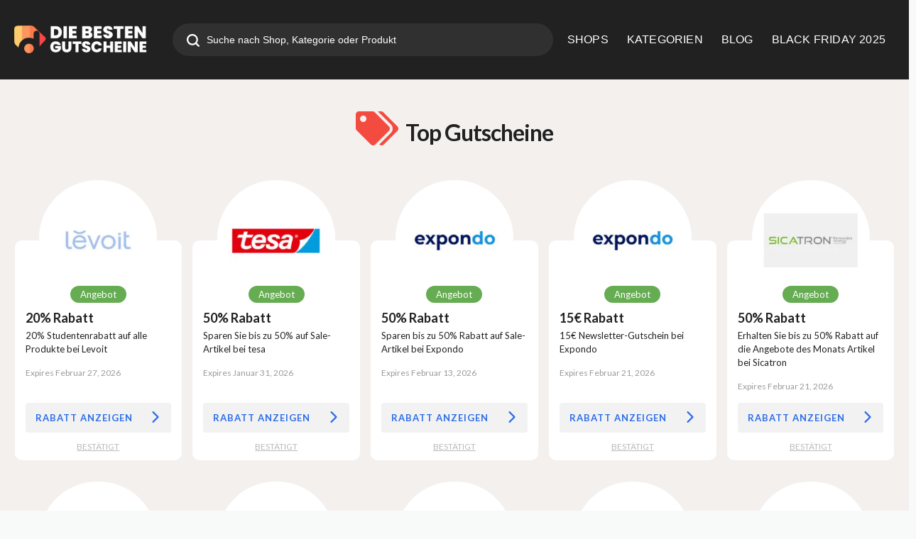

--- FILE ---
content_type: text/html; charset=UTF-8
request_url: https://www.diebestengutscheine.de/gutscheine-kategorien/top-gutscheine/
body_size: 27291
content:
<!DOCTYPE html>
<html lang="de" xmlns:og="http://opengraphprotocol.org/schema/" xmlns:fb="http://www.facebook.com/2008/fbml">
<head>
    <meta name="19027246ba2bc84" content="a49f2853c86598d7b99bf8cb535f8f76" />
	<meta charset="UTF-8">
    <meta name="viewport" content="width=device-width, initial-scale=1">
    <link rel="profile" href="http://gmpg.org/xfn/11">
    <link rel="pingback" href="https://www.diebestengutscheine.de/xmlrpc.php">
    <meta name="statvooVerification" content="b6b99c01f0f837398010bf766fa72099" />
    <meta name='robots' content='index, follow, max-image-preview:large, max-snippet:-1, max-video-preview:-1' />
<!-- Google tag (gtag.js) consent mode dataLayer added by Site Kit -->
<script type="text/javascript" id="google_gtagjs-js-consent-mode-data-layer">
/* <![CDATA[ */
window.dataLayer = window.dataLayer || [];function gtag(){dataLayer.push(arguments);}
gtag('consent', 'default', {"ad_personalization":"denied","ad_storage":"denied","ad_user_data":"denied","analytics_storage":"denied","functionality_storage":"denied","security_storage":"denied","personalization_storage":"denied","region":["AT","BE","BG","CH","CY","CZ","DE","DK","EE","ES","FI","FR","GB","GR","HR","HU","IE","IS","IT","LI","LT","LU","LV","MT","NL","NO","PL","PT","RO","SE","SI","SK"],"wait_for_update":500});
window._googlesitekitConsentCategoryMap = {"statistics":["analytics_storage"],"marketing":["ad_storage","ad_user_data","ad_personalization"],"functional":["functionality_storage","security_storage"],"preferences":["personalization_storage"]};
window._googlesitekitConsents = {"ad_personalization":"denied","ad_storage":"denied","ad_user_data":"denied","analytics_storage":"denied","functionality_storage":"denied","security_storage":"denied","personalization_storage":"denied","region":["AT","BE","BG","CH","CY","CZ","DE","DK","EE","ES","FI","FR","GB","GR","HR","HU","IE","IS","IT","LI","LT","LU","LV","MT","NL","NO","PL","PT","RO","SE","SI","SK"],"wait_for_update":500};
/* ]]> */
</script>
<!-- End Google tag (gtag.js) consent mode dataLayer added by Site Kit -->

	<!-- This site is optimized with the Yoast SEO plugin v24.3 - https://yoast.com/wordpress/plugins/seo/ -->
	<title>Top Gutscheine – Die besten Rabatte und Spar-Deals 2025</title><link rel="preload" as="style" href="https://fonts.googleapis.com/css?family=Lato%3A100%2C300%2C400%2C700%2C900%2C100italic%2C300italic%2C400italic%2C700italic%2C900italic&#038;display=swap" /><link rel="stylesheet" href="https://fonts.googleapis.com/css?family=Lato%3A100%2C300%2C400%2C700%2C900%2C100italic%2C300italic%2C400italic%2C700italic%2C900italic&#038;display=swap" media="print" onload="this.media='all'" /><noscript><link rel="stylesheet" href="https://fonts.googleapis.com/css?family=Lato%3A100%2C300%2C400%2C700%2C900%2C100italic%2C300italic%2C400italic%2C700italic%2C900italic&#038;display=swap" /></noscript>
	<meta name="description" content="Finden Sie die Top Gutscheine für Ihre Lieblingsmarken. Exklusive Rabatte, attraktive Angebote und hilfreiche Tipps – alles an einem Ort für maximale Ersparnisse!" />
	<link rel="next" href="https://www.diebestengutscheine.de/gutscheine-kategorien/top-gutscheine/page/2/" />
	<meta property="og:locale" content="de_DE" />
	<meta property="og:type" content="article" />
	<meta property="og:title" content="Top Gutscheine – Die besten Rabatte und Spar-Deals 2025" />
	<meta property="og:description" content="Finden Sie die Top Gutscheine für Ihre Lieblingsmarken. Exklusive Rabatte, attraktive Angebote und hilfreiche Tipps – alles an einem Ort für maximale Ersparnisse!" />
	<meta property="og:url" content="https://www.diebestengutscheine.de/gutscheine-kategorien/top-gutscheine/" />
	<meta property="og:site_name" content="Diebestengutscheine – Ihr Experte für Rabatte und Spar-Tipps" />
	<meta property="og:image" content="https://www.diebestengutscheine.de/wp-content/uploads/2025/01/diebestenbanner.jpg" />
	<meta property="og:image:width" content="1200" />
	<meta property="og:image:height" content="675" />
	<meta property="og:image:type" content="image/jpeg" />
	<meta name="twitter:card" content="summary_large_image" />
	<meta name="twitter:site" content="@diebestengutsch" />
	<script type="application/ld+json" class="yoast-schema-graph">{"@context":"https://schema.org","@graph":[{"@type":"CollectionPage","@id":"https://www.diebestengutscheine.de/gutscheine-kategorien/top-gutscheine/","url":"https://www.diebestengutscheine.de/gutscheine-kategorien/top-gutscheine/","name":"Top Gutscheine – Die besten Rabatte und Spar-Deals 2025","isPartOf":{"@id":"https://www.diebestengutscheine.de/#website"},"description":"Finden Sie die Top Gutscheine für Ihre Lieblingsmarken. Exklusive Rabatte, attraktive Angebote und hilfreiche Tipps – alles an einem Ort für maximale Ersparnisse!","breadcrumb":{"@id":"https://www.diebestengutscheine.de/gutscheine-kategorien/top-gutscheine/#breadcrumb"},"inLanguage":"de"},{"@type":"BreadcrumbList","@id":"https://www.diebestengutscheine.de/gutscheine-kategorien/top-gutscheine/#breadcrumb","itemListElement":[{"@type":"ListItem","position":1,"name":"Home","item":"https://www.diebestengutscheine.de/"},{"@type":"ListItem","position":2,"name":"Top Gutscheine"}]},{"@type":"WebSite","@id":"https://www.diebestengutscheine.de/#website","url":"https://www.diebestengutscheine.de/","name":"Diebestengutscheine – Ihr Experte für Rabatte und Spar-Tipps","description":"Sparen leicht gemacht – Die besten Gutscheine für jeden Anlass","publisher":{"@id":"https://www.diebestengutscheine.de/#organization"},"potentialAction":[{"@type":"SearchAction","target":{"@type":"EntryPoint","urlTemplate":"https://www.diebestengutscheine.de/?s={search_term_string}"},"query-input":{"@type":"PropertyValueSpecification","valueRequired":true,"valueName":"search_term_string"}}],"inLanguage":"de"},{"@type":"Organization","@id":"https://www.diebestengutscheine.de/#organization","name":"Diebestengutscheine.de","url":"https://www.diebestengutscheine.de/","logo":{"@type":"ImageObject","inLanguage":"de","@id":"https://www.diebestengutscheine.de/#/schema/logo/image/","url":"https://www.diebestengutscheine.de/wp-content/uploads/2019/10/main-logo-min.png","contentUrl":"https://www.diebestengutscheine.de/wp-content/uploads/2019/10/main-logo-min.png","width":350,"height":69,"caption":"Diebestengutscheine.de"},"image":{"@id":"https://www.diebestengutscheine.de/#/schema/logo/image/"},"sameAs":["https://www.facebook.com/diebestengutscheine","https://x.com/diebestengutsch"]}]}</script>
	<!-- / Yoast SEO plugin. -->


<link rel='dns-prefetch' href='//fonts.googleapis.com' />
<link rel='dns-prefetch' href='//i0.wp.com' />
<link rel='dns-prefetch' href='//www.googletagmanager.com' />
<link href='https://fonts.gstatic.com' crossorigin rel='preconnect' />
<link rel="alternate" type="application/rss+xml" title="Diebestengutscheine – Ihr Experte für Rabatte und Spar-Tipps &raquo; Feed" href="https://www.diebestengutscheine.de/feed/" />
<link rel="alternate" type="application/rss+xml" title="Diebestengutscheine – Ihr Experte für Rabatte und Spar-Tipps &raquo; Top Gutscheine Coupon Category Feed" href="https://www.diebestengutscheine.de/gutscheine-kategorien/top-gutscheine/feed/" />

<style id='wp-emoji-styles-inline-css' type='text/css'>

	img.wp-smiley, img.emoji {
		display: inline !important;
		border: none !important;
		box-shadow: none !important;
		height: 1em !important;
		width: 1em !important;
		margin: 0 0.07em !important;
		vertical-align: -0.1em !important;
		background: none !important;
		padding: 0 !important;
	}
</style>
<link data-minify="1" rel='stylesheet' id='swiper-css' href='https://www.diebestengutscheine.de/wp-content/cache/min/1/wp-content/themes/wp-coupon-child/js/swiper-bundle.min.css?ver=1750412178' type='text/css' media='all' />
<link data-minify="1" rel='stylesheet' id='wpcoupon_style-css' href='https://www.diebestengutscheine.de/wp-content/cache/min/1/wp-content/themes/wp-coupon/style.css?ver=1750412178' type='text/css' media='all' />
<link data-minify="1" rel='stylesheet' id='wpcoupon-mega-css' href='https://www.diebestengutscheine.de/wp-content/cache/min/1/wp-content/plugins/coupon-wp-megamenu-addon/css/mega.css?ver=1750412178' type='text/css' media='all' />
<link data-minify="1" rel='stylesheet' id='custom_style_for_all-css' href='https://www.diebestengutscheine.de/wp-content/cache/min/1/wp-content/themes/wp-coupon-child/style.css?ver=1750412178' type='text/css' media='all' />
<noscript></noscript><style id='rocket-lazyload-inline-css' type='text/css'>
.rll-youtube-player{position:relative;padding-bottom:56.23%;height:0;overflow:hidden;max-width:100%;}.rll-youtube-player:focus-within{outline: 2px solid currentColor;outline-offset: 5px;}.rll-youtube-player iframe{position:absolute;top:0;left:0;width:100%;height:100%;z-index:100;background:0 0}.rll-youtube-player img{bottom:0;display:block;left:0;margin:auto;max-width:100%;width:100%;position:absolute;right:0;top:0;border:none;height:auto;-webkit-transition:.4s all;-moz-transition:.4s all;transition:.4s all}.rll-youtube-player img:hover{-webkit-filter:brightness(75%)}.rll-youtube-player .play{height:100%;width:100%;left:0;top:0;position:absolute;background:url(https://www.diebestengutscheine.de/wp-content/plugins/wp-rocket/assets/img/youtube.png) no-repeat center;background-color: transparent !important;cursor:pointer;border:none;}
</style>
<script type="text/javascript" src="https://www.diebestengutscheine.de/wp-includes/js/jquery/jquery.min.js?ver=3.7.1" id="jquery-core-js" defer></script>

<link rel="https://api.w.org/" href="https://www.diebestengutscheine.de/wp-json/" /><link rel="EditURI" type="application/rsd+xml" title="RSD" href="https://www.diebestengutscheine.de/xmlrpc.php?rsd" />
<meta name="generator" content="Redux 4.4.11" /><meta name="generator" content="Site Kit by Google 1.170.0" /><!-- Google tag (gtag.js) -->
<script async src="https://www.googletagmanager.com/gtag/js?id=G-H5LEY86FBH"></script>
<script>
  window.dataLayer = window.dataLayer || [];
  function gtag(){dataLayer.push(arguments);}
  gtag('js', new Date());

  gtag('config', 'G-H5LEY86FBH');
</script>
<meta name="partnerboostverifycode" content="32dc01246faccb7f5b3cad5016dd5033" />
<!--[if lt IE 9]><script src="https://www.diebestengutscheine.de/wp-content/themes/wp-coupon/assets/js/libs/html5.min.js"></script><![endif]--><meta name="google-site-verification" content="CVCJhUOt-XNhE232-07PKuNz10Cd5MFyolVYNmLHOmQ"><link rel="icon" href="https://www.diebestengutscheine.de/wp-content/uploads/2020/07/logo-white-1.png" sizes="32x32" />
<link rel="icon" href="https://www.diebestengutscheine.de/wp-content/uploads/2020/07/logo-white-1.png" sizes="192x192" />
<link rel="apple-touch-icon" href="https://www.diebestengutscheine.de/wp-content/uploads/2020/07/logo-white-1.png" />
<meta name="msapplication-TileImage" content="https://www.diebestengutscheine.de/wp-content/uploads/2020/07/logo-white-1.png" />
<style id="st_options-dynamic-css" title="dynamic-css" class="redux-options-output">
                                #header-search .header-search-submit, 
                                .newsletter-box-wrapper.shadow-box .input .ui.button,
                                .wpu-profile-wrapper .section-heading .button,
                                input[type="reset"], input[type="submit"], input[type="submit"],
                                .site-footer .widget_newsletter .newsletter-box-wrapper.shadow-box .sidebar-social a:hover,
                                .ui.button.btn_primary,
                                .site-footer .newsletter-box-wrapper .input .ui.button,
                                .site-footer .footer-social a:hover,
                                .site-footer .widget_newsletter .newsletter-box-wrapper.shadow-box .sidebar-social a:hover,
								.coupon-filter .ui.menu .item .offer-count,
								.coupon-filter .filter-coupons-buttons .store-filter-button .offer-count,
                                .newsletter-box-wrapper.shadow-box .input .ui.button,
                                .newsletter-box-wrapper.shadow-box .sidebar-social a:hover,
                                .wpu-profile-wrapper .section-heading .button,
                                .ui.btn.btn_primary,
								.ui.button.btn_primary,
								.coupon-filter .filter-coupons-buttons .submit-coupon-button:hover,
								.coupon-filter .filter-coupons-buttons .submit-coupon-button.active,
								.coupon-filter .filter-coupons-buttons .submit-coupon-button.active:hover,
								.coupon-filter .filter-coupons-buttons .submit-coupon-button.current::after,
                                .woocommerce #respond input#submit, .woocommerce a.button, .woocommerce button.button, .woocommerce input.button, .woocommerce button.button.alt,
                                .woocommerce #respond input#submit.alt, .woocommerce a.button.alt, .woocommerce button.button.alt, .woocommerce input.button.alt
                            {background-color:#ed5c48;}
                                .primary-color,
                                    .primary-colored,
                                    a,
                                    .ui.breadcrumb a,
                                    .screen-reader-text:hover,
                                    .screen-reader-text:active,
                                    .screen-reader-text:focus,
                                    .st-menu a:hover,
                                    .st-menu li.current-menu-item a,
                                    .nav-user-action .st-menu .menu-box a,
                                    .popular-stores .store-name a:hover,
                                    .store-listing-item .store-thumb-link .store-name a:hover,
                                    .store-listing-item .latest-coupon .coupon-title a,
                                    .store-listing-item .coupon-save:hover,
                                    .store-listing-item .coupon-saved,
                                    .coupon-modal .coupon-content .user-ratting .ui.button:hover i,
                                    .coupon-modal .coupon-content .show-detail a:hover,
                                    .coupon-modal .coupon-content .show-detail .show-detail-on,
                                    .coupon-modal .coupon-footer ul li a:hover,
                                    .coupon-listing-item .coupon-detail .user-ratting .ui.button:hover i,
                                    .coupon-listing-item .coupon-detail .user-ratting .ui.button.active i,
                                    .coupon-listing-item .coupon-listing-footer ul li a:hover, .coupon-listing-item .coupon-listing-footer ul li a.active,
                                    .coupon-listing-item .coupon-exclusive strong i,
                                    .cate-az a:hover,
                                    .cate-az .cate-parent > a,
                                    .site-footer a:hover,
                                    .site-breadcrumb .ui.breadcrumb a.section,
                                    .single-store-header .add-favorite:hover,
                                    .wpu-profile-wrapper .wpu-form-sidebar li a:hover,
                                    .ui.comments .comment a.author:hover       
                                {color:#ed5c48;}
                                textarea:focus,
                                input[type="date"]:focus,
                                input[type="datetime"]:focus,
                                input[type="datetime-local"]:focus,
                                input[type="email"]:focus,
                                input[type="month"]:focus,
                                input[type="number"]:focus,
                                input[type="password"]:focus,
                                input[type="search"]:focus,
                                input[type="tel"]:focus,
                                input[type="text"]:focus,
                                input[type="time"]:focus,
                                input[type="url"]:focus,
                                input[type="week"]:focus
                            {border-color:#ed5c48;}
                                .sf-arrows > li > .sf-with-ul:focus:after,
                                .sf-arrows > li:hover > .sf-with-ul:after,
                                .sf-arrows > .sfHover > .sf-with-ul:after
                            {border-top-color:#ed5c48;}
                                .sf-arrows ul li > .sf-with-ul:focus:after,
                                .sf-arrows ul li:hover > .sf-with-ul:after,
                                .sf-arrows ul .sfHover > .sf-with-ul:after,
                                .entry-content blockquote
							{border-left-color:#ed5c48;}
								.coupon-filter .filter-coupons-buttons .submit-coupon-button.current::after
							{border-bottom-color:#ed5c48;}
								.coupon-filter .filter-coupons-buttons .submit-coupon-button.current::after
							{border-right-color:#ed5c48;}
                               .ui.btn,
                               .ui.btn:hover,
                               .ui.btn.btn_secondary,
                               .coupon-button-type .coupon-deal, .coupon-button-type .coupon-print, 
							   .coupon-button-type .coupon-code .get-code,
							   .coupon-filter .filter-coupons-buttons .submit-coupon-button.active.current
                            {background-color:#1a90c7;}
                                .a:hover,
                                .secondary-color,
                               .nav-user-action .st-menu .menu-box a:hover,
                               .store-listing-item .latest-coupon .coupon-title a:hover,
                               .ui.breadcrumb a:hover
                            {color:#1a90c7;}
                                .store-thumb a:hover,
                                .coupon-modal .coupon-content .modal-code .code-text,
                                .single-store-header .header-thumb .header-store-thumb a:hover
                            {border-color:#1a90c7;}
                                .coupon-button-type .coupon-code .get-code:after 
                            {border-left-color:#1a90c7;}
                                .coupon-listing-item .c-type .c-code,
								.coupon-filter .ui.menu .item .code-count,
								.coupon-filter .filter-coupons-buttons .store-filter-button .offer-count.code-count
                            {background-color:#b9dc2f;}
                                .coupon-listing-item .c-type .c-sale,
								.coupon-filter .ui.menu .item .sale-count,
								.coupon-filter .filter-coupons-buttons .store-filter-button .offer-count.sale-count
                            {background-color:#ea4c89;}
                                .coupon-listing-item .c-type .c-print,
								.coupon-filter .ui.menu .item .print-count,
								.coupon-filter .filter-coupons-buttons .store-filter-button .offer-count.print-count
                            {background-color:#2d3538;}body{background-color:#f8f9f9;}.primary-header{background-color:transparent;}body, p{font-family:Lato;font-weight:normal;}h1,h2,h3,h4,h5,h6{font-family:Lato;}</style><noscript><style id="rocket-lazyload-nojs-css">.rll-youtube-player, [data-lazy-src]{display:none !important;}</style></noscript>
    <meta name="fo-verify" content="f62cec6b-ef00-40c5-afe4-85bb26f9fadb" />
	
    <meta name="partnerboostverifycode" content="32dc01246faccb7f5b3cad5016dd5033">
	
	<meta name='impact-site-verification' value='2af66a35-c3b5-47e9-9371-4766f9a475bc'>
    
    <meta name="msvalidate.01" content="C81AC688B6BCAD426D07CFC82BC2E269" />
</head>
<body class="archive tax-coupon_category term-top-gutscheine term-884 unknown">
<div id="page" class="hfeed site">
    <header id="masthead" class="page site-header" role="banner">
                <div class="primary-header">
            <div class="container">
                <div class="header-top">
                    <div class="logo_area">
                                                    <a href="https://www.diebestengutscheine.de/" title="Diebestengutscheine – Ihr Experte für Rabatte und Spar-Tipps" rel="home">
                                <img width="600" height="118" data-no-lazy="true" src="https://www.diebestengutscheine.de/wp-content/uploads/2025/06/logodie.png" alt="Diebestengutscheine – Ihr Experte für Rabatte und Spar-Tipps" />
                            </a>
                                            </div>
                                            <div class="header_search">
                            <form action="https://www.diebestengutscheine.de/" onsubmit="return false;" method="get" id="header-search">
                                <div class="header-search-input search large action icon input">
                                    <input autocomplete="off" class="prompt" name="s" placeholder="Suche nach Shop, Kategorie oder Produkt" type="text">
                                    <i class="search icon"></i>
                                    <button aria-label="search" class="header-search-submit"><svg xmlns="http://www.w3.org/2000/svg" width="18" height="18" viewBox="0 0 18 18" fill="none">
                                            <path d="M17.67 16.0839L14.1862 12.5986C16.7929 9.11501 16.0822 4.17776 12.5986 1.57097C9.115 -1.03582 4.17775 -0.325033 1.57096 3.15855C-1.03583 6.64213 -0.325041 11.5794 3.15854 14.1862C5.95684 16.2802 9.80025 16.2802 12.5986 14.1862L16.0839 17.6715C16.5219 18.1095 17.232 18.1095 17.67 17.6715C18.108 17.2335 18.108 16.5234 17.67 16.0854L17.67 16.0839ZM7.90761 13.5135C4.81156 13.5135 2.30176 11.0037 2.30176 7.90761C2.30176 4.81157 4.81156 2.30176 7.90761 2.30176C11.0036 2.30176 13.5135 4.81157 13.5135 7.90761C13.5102 11.0023 11.0023 13.5102 7.90761 13.5135Z" fill="white"/>
                                        </svg></button>
                                    <div class="results"></div>
                                </div>
                                <div class="clear"></div>
                            </form>
                        </div>
                                        <div id="site-header-nav">
                        <nav class="primary-navigation" role="navigation">
                            <div id="nav-toggle"><i class="content icon"></i></div>
                            <ul class="st-menu">
                                <li id="menu-item-55948" class="menu-item menu-item-type-post_type menu-item-object-page menu-item-55948"><a href="https://www.diebestengutscheine.de/shops/">SHOPS</a></li>
<li id="menu-item-55947" class="menu-item menu-item-type-post_type menu-item-object-page menu-item-55947 mm-enable menu-item-has-children"><a href="https://www.diebestengutscheine.de/gutscheine-kategorien/">KATEGORIEN</a><div class="mm-item-content" id="mm-item-id-55947"><div class="mm-inner container list-categories "><ul class="mm-lists " data-col="3"><li><a href="https://www.diebestengutscheine.de/gutscheine-kategorien/auto-motorrad/"><span class="img-thumb"><img width="150" height="101" class="ui avatar image" src="data:image/svg+xml,%3Csvg%20xmlns='http://www.w3.org/2000/svg'%20viewBox='0%200%20150%20101'%3E%3C/svg%3E" alt=" " data-lazy-src="https://www.diebestengutscheine.de/wp-content/uploads/2023/08/auto-150x101.jpg"><noscript><img width="150" height="101" class="ui avatar image" src="https://www.diebestengutscheine.de/wp-content/uploads/2023/08/auto-150x101.jpg" alt=" "></noscript></span>Auto &amp; Motorrad</a> </li><li><a href="https://www.diebestengutscheine.de/gutscheine-kategorien/black-friday/"><span class="img-thumb"><img width="150" height="101" class="ui avatar image" src="data:image/svg+xml,%3Csvg%20xmlns='http://www.w3.org/2000/svg'%20viewBox='0%200%20150%20101'%3E%3C/svg%3E" alt=" " data-lazy-src="https://www.diebestengutscheine.de/wp-content/uploads/2023/08/black-150x101.jpg"><noscript><img width="150" height="101" class="ui avatar image" src="https://www.diebestengutscheine.de/wp-content/uploads/2023/08/black-150x101.jpg" alt=" "></noscript></span>Black Friday</a> </li><li><a href="https://www.diebestengutscheine.de/gutscheine-kategorien/bucher/"><span class="img-thumb"><img width="150" height="101" class="ui avatar image" src="data:image/svg+xml,%3Csvg%20xmlns='http://www.w3.org/2000/svg'%20viewBox='0%200%20150%20101'%3E%3C/svg%3E" alt=" " data-lazy-src="https://www.diebestengutscheine.de/wp-content/uploads/2023/08/bucher-150x101.jpg"><noscript><img width="150" height="101" class="ui avatar image" src="https://www.diebestengutscheine.de/wp-content/uploads/2023/08/bucher-150x101.jpg" alt=" "></noscript></span>Bücher</a> </li><li><a href="https://www.diebestengutscheine.de/gutscheine-kategorien/buero-schreibwaren/"><span class="img-thumb"><img width="150" height="101" class="ui avatar image" src="data:image/svg+xml,%3Csvg%20xmlns='http://www.w3.org/2000/svg'%20viewBox='0%200%20150%20101'%3E%3C/svg%3E" alt=" " data-lazy-src="https://www.diebestengutscheine.de/wp-content/uploads/2023/08/buro-150x101.jpg"><noscript><img width="150" height="101" class="ui avatar image" src="https://www.diebestengutscheine.de/wp-content/uploads/2023/08/buro-150x101.jpg" alt=" "></noscript></span>Büro &amp; Schreibwaren</a> </li><li><a href="https://www.diebestengutscheine.de/gutscheine-kategorien/haus-garten/"><span class="img-icon"><i class="circular home icon"></i></span>Wohnen &amp; Haushalt</a> </li><li><a href="https://www.diebestengutscheine.de/gutscheine-kategorien/kueche-zubehoer/"><span class="img-thumb"><img width="150" height="101" class="ui avatar image" src="data:image/svg+xml,%3Csvg%20xmlns='http://www.w3.org/2000/svg'%20viewBox='0%200%20150%20101'%3E%3C/svg%3E" alt=" " data-lazy-src="https://www.diebestengutscheine.de/wp-content/uploads/2023/08/kuche-150x101.jpg"><noscript><img width="150" height="101" class="ui avatar image" src="https://www.diebestengutscheine.de/wp-content/uploads/2023/08/kuche-150x101.jpg" alt=" "></noscript></span>Küche Zubehör</a> </li><li><a href="https://www.diebestengutscheine.de/gutscheine-kategorien/mode-accessoires/"><span class="img-thumb"><img width="150" height="101" class="ui avatar image" src="data:image/svg+xml,%3Csvg%20xmlns='http://www.w3.org/2000/svg'%20viewBox='0%200%20150%20101'%3E%3C/svg%3E" alt=" " data-lazy-src="https://www.diebestengutscheine.de/wp-content/uploads/2023/08/mode-150x101.jpg"><noscript><img width="150" height="101" class="ui avatar image" src="https://www.diebestengutscheine.de/wp-content/uploads/2023/08/mode-150x101.jpg" alt=" "></noscript></span>Mode &amp; Accessoires</a> </li><li><a href="https://www.diebestengutscheine.de/gutscheine-kategorien/blumen-geschenke/"><span class="img-thumb"><img width="150" height="101" class="ui avatar image" src="data:image/svg+xml,%3Csvg%20xmlns='http://www.w3.org/2000/svg'%20viewBox='0%200%20150%20101'%3E%3C/svg%3E" alt=" " data-lazy-src="https://www.diebestengutscheine.de/wp-content/uploads/2023/08/blumen-150x101.jpg"><noscript><img width="150" height="101" class="ui avatar image" src="https://www.diebestengutscheine.de/wp-content/uploads/2023/08/blumen-150x101.jpg" alt=" "></noscript></span>Blumen &amp; Geschenke</a> </li><li><a href="https://www.diebestengutscheine.de/gutscheine-kategorien/sport-freizeit-gutscheine-und-rabatt-codes/"><span class="img-thumb"><img width="150" height="101" class="ui avatar image" src="data:image/svg+xml,%3Csvg%20xmlns='http://www.w3.org/2000/svg'%20viewBox='0%200%20150%20101'%3E%3C/svg%3E" alt=" " data-lazy-src="https://www.diebestengutscheine.de/wp-content/uploads/2023/08/sport-150x101.jpg"><noscript><img width="150" height="101" class="ui avatar image" src="https://www.diebestengutscheine.de/wp-content/uploads/2023/08/sport-150x101.jpg" alt=" "></noscript></span>Sport &amp; Freizeit</a> </li></ul></div></div></li>
<li id="menu-item-55946" class="menu-item menu-item-type-post_type menu-item-object-page current_page_parent menu-item-55946 mm-enable menu-item-has-children"><a href="https://www.diebestengutscheine.de/blog/">BLOG</a><div class="mm-item-content" id="mm-item-id-55946"><div class=" mm-content"><div class="mm-inner container"><div><div class="cm-wrap-mn">
                            <div class="ui grid">
                                <div class="column row middle aligned">
                                <div class="sixteen wide mobile six wide computer column cm-rel cm-ful-ht"><div class="blg-wrap-list"><a href="https://www.diebestengutscheine.de/iphone-12-erscheinungsdatum-wird-noch-bekannt-gegeben/">iphone 12 Erscheinungsdatum noch wird noch bekannt gegeben!</a></div><div class="blg-wrap-list"><a href="https://www.diebestengutscheine.de/top-12-reiseziele-abenteuer-und-freiwilligenreisen-in-den-sommern-2020-2021/">Top 12 Reiseziele | Abenteuer und Freiwilligenreisen in den Sommern 2020 &amp; 2021</a></div><div class="blg-wrap-list"><a href="https://www.diebestengutscheine.de/how-to-choose-beauty-products-carefully-a-guide/">Sorgfältige Auswahl von Schönheitsprodukten: Ein Leitfaden</a></div><div class="blg-wrap-list"><a href="https://www.diebestengutscheine.de/welcome-at-diebestengutscheine-de/">Willkommen bei Diebestengutscheine.de</a></div><a href="https://www.diebestengutscheine.de/blog/" class="cm-blog-menu">
                        <span>Zum Magazin</span>
                            <i class=" double angle right icon"></i>
                            </a></div><div class="sixteen wide mobile ten wide computer column"><div class="cm-blg-mn"><div class="nw-wrp"><div data-bg="https://www.diebestengutscheine.de/wp-content/uploads/2022/08/fountain-g25w7c3905c_12801000x600.jpg" class="blg-wrap-bg rocket-lazyload" style=""><a href="https://www.diebestengutscheine.de/e-mail-betrugsversuche-fuer-unternehmen-werden-ransomware-in-den-schatten-stellen/" aria-label="E-Mail-Betrugsversuche für Unternehmen werden Ransomware in den Schatten stellen:"></a></div><h2>E-Mail-Betrugsversuche für Unternehmen werden Ransomware in den Schatten stellen:</h2></div><div class="nw-wrp"><div data-bg="https://www.diebestengutscheine.de/wp-content/uploads/2021/10/Blog_Dish_Washer.jpg" class="blg-wrap-bg rocket-lazyload" style=""><a href="https://www.diebestengutscheine.de/waschtrockner-waschen-und-trocknen-mit-einem-geraet/" aria-label="Waschtrockner: Waschen und trocknen mit einem Gerät"></a></div><h2>Waschtrockner: Waschen und trocknen mit einem Gerät</h2></div><div class="nw-wrp"><div data-bg="https://www.diebestengutscheine.de/wp-content/uploads/2020/07/Travelling_Gutschein.jpg" class="blg-wrap-bg rocket-lazyload" style=""><a href="https://www.diebestengutscheine.de/top-12-reiseziele-abenteuer-und-freiwilligenreisen-in-den-sommern-2020-2021/" aria-label="Top 12 Reiseziele | Abenteuer und Freiwilligenreisen in den Sommern 2020 &amp; 2021"></a></div><h2>Top 12 Reiseziele | Abenteuer und Freiwilligenreisen in den Sommern 2020 &amp; 2021</h2></div><div class="nw-wrp"><div data-bg="https://www.diebestengutscheine.de/wp-content/uploads/2018/09/191126-F-F3494-0002.jpeg" class="blg-wrap-bg rocket-lazyload" style=""><a href="https://www.diebestengutscheine.de/9-uberraschende-fakten-wie-gewichtsverlust-ihr-leben-verandern-kann/" aria-label="9 Überraschende Fakten: Wie Gewichtsverlust Ihr Leben verändern kann"></a></div><h2>9 Überraschende Fakten: Wie Gewichtsverlust Ihr Leben verändern kann</h2></div></div></div></div></div></div></div></div></div></div></li>
<li id="menu-item-193510" class="menu-item menu-item-type-post_type menu-item-object-page menu-item-193510"><a href="https://www.diebestengutscheine.de/gutscheine-kategorien/top-gutscheine/">BLACK FRIDAY 2025</a></li>
                            </ul>
                        </nav>
                    </div>
                </div>
                            </div>
        </div> <!-- END .header -->

                <div class="header-overlay"></div>
    </header><!-- END #masthead -->
    <div id="content" class="site-content">
<section class="custom-page-header">
	<div class="container">
		<div class="cm-header-style">
                        <div class="header-content cat-page-head">
                <i class="tags icon"></i>                <h1><strong>Top Gutscheine</strong></h1>
			</div>
		</div>
	</div>
</section>
<section class="no-sidebar site-main" id="category-coupons">
    <div class="container content-area">
        <div class="cat-coupons">
                            <div class="coupons-container top-coupons" id="cat-coupon-lists">
                            <div class="coupon-block">
                    <div class="top-coupon">
                        <div class="store-thumb">
                            <a href="https://www.diebestengutscheine.de/store/levoit/" title="Levoit"><img width="200" height="115" src="data:image/svg+xml,%3Csvg%20xmlns='http://www.w3.org/2000/svg'%20viewBox='0%200%20200%20115'%3E%3C/svg%3E" class="attachment-wpcoupon_small_thumb size-wpcoupon_small_thumb" alt="" title="levoit" decoding="async" data-lazy-srcset="https://www.diebestengutscheine.de/wp-content/uploads/2025/06/levoit-200x115.jpg 200w, https://www.diebestengutscheine.de/wp-content/uploads/2025/06/levoit-150x86.jpg 150w, https://www.diebestengutscheine.de/wp-content/uploads/2025/06/levoit-350x201.jpg 350w, https://www.diebestengutscheine.de/wp-content/uploads/2025/06/levoit.jpg 400w" data-lazy-sizes="(max-width: 200px) 100vw, 200px" data-lazy-src="https://www.diebestengutscheine.de/wp-content/uploads/2025/06/levoit-200x115.jpg" /><noscript><img width="200" height="115" src="https://www.diebestengutscheine.de/wp-content/uploads/2025/06/levoit-200x115.jpg" class="attachment-wpcoupon_small_thumb size-wpcoupon_small_thumb" alt="" title="levoit" decoding="async" srcset="https://www.diebestengutscheine.de/wp-content/uploads/2025/06/levoit-200x115.jpg 200w, https://www.diebestengutscheine.de/wp-content/uploads/2025/06/levoit-150x86.jpg 150w, https://www.diebestengutscheine.de/wp-content/uploads/2025/06/levoit-350x201.jpg 350w, https://www.diebestengutscheine.de/wp-content/uploads/2025/06/levoit.jpg 400w" sizes="(max-width: 200px) 100vw, 200px" /></noscript></a>
                        </div>
                        <div class="coupon-content">
                            <div class="info">
                                <div class="coupon-type"><span>Angebot</span></div>
                                <div class="coupon-value">20% Rabatt</div>
                                <div class="coupon-text">20% Studentenrabatt auf alle Produkte bei Levoit</div>
                                <div class="coupon-expire">Expires Februar 27, 2026</div>
                            </div>
                            <div class="coupon-button-type">
                                                                        <a rel="nofollow"
                                           data-type="sale"
                                           data-coupon-id="220130"
                                           data-aff-url="https://www.diebestengutscheine.de/out/220130"
                                           class="coupon-deal coupon-button getdeal-btn"
                                           href="https://www.diebestengutscheine.de/store/levoit/220130/">
                                            <span class="btn-cm-txt">RABATT ANZEIGEN</span>
                                            <span><svg xmlns="http://www.w3.org/2000/svg" width="16" height="16" viewBox="0 0 16 16" fill="none">
                                                    <path d="M12.2299 8.79208L5.3502 15.6716C4.91257 16.1095 4.20302 16.1095 3.76559 15.6716C3.32814 15.2342 3.32814 14.5246 3.76559 14.0872L9.85311 7.99989L3.76577 1.91276C3.32831 1.47513 3.32831 0.765684 3.76577 0.328226C4.20323 -0.109409 4.91274 -0.109409 5.35038 0.328226L12.2301 7.20786C12.4489 7.4267 12.5581 7.7132 12.5581 7.99985C12.5581 8.28664 12.4486 8.57335 12.2299 8.79208Z" fill="#2E6EE8"/>
                                                </svg></span>
                                        </a>
                                                                        <div class="coupon-conditions">BESTÄTIGT</div>
                            </div>
                        </div>
                    </div>
                </div>
                            <div class="coupon-block">
                    <div class="top-coupon">
                        <div class="store-thumb">
                            <a href="https://www.diebestengutscheine.de/store/tesa/" title="tesa"><img width="200" height="115" src="data:image/svg+xml,%3Csvg%20xmlns='http://www.w3.org/2000/svg'%20viewBox='0%200%20200%20115'%3E%3C/svg%3E" class="attachment-wpcoupon_small_thumb size-wpcoupon_small_thumb" alt="" title="Tesa" decoding="async" data-lazy-srcset="https://www.diebestengutscheine.de/wp-content/uploads/2025/11/Tesa-200x115.jpg 200w, https://www.diebestengutscheine.de/wp-content/uploads/2025/11/Tesa-150x86.jpg 150w, https://www.diebestengutscheine.de/wp-content/uploads/2025/11/Tesa-350x201.jpg 350w, https://www.diebestengutscheine.de/wp-content/uploads/2025/11/Tesa.jpg 400w" data-lazy-sizes="(max-width: 200px) 100vw, 200px" data-lazy-src="https://www.diebestengutscheine.de/wp-content/uploads/2025/11/Tesa-200x115.jpg" /><noscript><img width="200" height="115" src="https://www.diebestengutscheine.de/wp-content/uploads/2025/11/Tesa-200x115.jpg" class="attachment-wpcoupon_small_thumb size-wpcoupon_small_thumb" alt="" title="Tesa" decoding="async" srcset="https://www.diebestengutscheine.de/wp-content/uploads/2025/11/Tesa-200x115.jpg 200w, https://www.diebestengutscheine.de/wp-content/uploads/2025/11/Tesa-150x86.jpg 150w, https://www.diebestengutscheine.de/wp-content/uploads/2025/11/Tesa-350x201.jpg 350w, https://www.diebestengutscheine.de/wp-content/uploads/2025/11/Tesa.jpg 400w" sizes="(max-width: 200px) 100vw, 200px" /></noscript></a>
                        </div>
                        <div class="coupon-content">
                            <div class="info">
                                <div class="coupon-type"><span>Angebot</span></div>
                                <div class="coupon-value">50% Rabatt</div>
                                <div class="coupon-text">Sparen Sie bis zu 50% auf Sale-Artikel bei tesa</div>
                                <div class="coupon-expire">Expires Januar 31, 2026</div>
                            </div>
                            <div class="coupon-button-type">
                                                                        <a rel="nofollow"
                                           data-type="sale"
                                           data-coupon-id="220117"
                                           data-aff-url="https://www.diebestengutscheine.de/out/220117"
                                           class="coupon-deal coupon-button getdeal-btn"
                                           href="https://www.diebestengutscheine.de/store/tesa/220117/">
                                            <span class="btn-cm-txt">RABATT ANZEIGEN</span>
                                            <span><svg xmlns="http://www.w3.org/2000/svg" width="16" height="16" viewBox="0 0 16 16" fill="none">
                                                    <path d="M12.2299 8.79208L5.3502 15.6716C4.91257 16.1095 4.20302 16.1095 3.76559 15.6716C3.32814 15.2342 3.32814 14.5246 3.76559 14.0872L9.85311 7.99989L3.76577 1.91276C3.32831 1.47513 3.32831 0.765684 3.76577 0.328226C4.20323 -0.109409 4.91274 -0.109409 5.35038 0.328226L12.2301 7.20786C12.4489 7.4267 12.5581 7.7132 12.5581 7.99985C12.5581 8.28664 12.4486 8.57335 12.2299 8.79208Z" fill="#2E6EE8"/>
                                                </svg></span>
                                        </a>
                                                                        <div class="coupon-conditions">BESTÄTIGT</div>
                            </div>
                        </div>
                    </div>
                </div>
                            <div class="coupon-block">
                    <div class="top-coupon">
                        <div class="store-thumb">
                            <a href="https://www.diebestengutscheine.de/store/expondo/" title="Expondo"><img width="200" height="115" src="data:image/svg+xml,%3Csvg%20xmlns='http://www.w3.org/2000/svg'%20viewBox='0%200%20200%20115'%3E%3C/svg%3E" class="attachment-wpcoupon_small_thumb size-wpcoupon_small_thumb" alt="" title="Expondo" decoding="async" data-lazy-srcset="https://www.diebestengutscheine.de/wp-content/uploads/2025/11/Expondo-200x115.jpg 200w, https://www.diebestengutscheine.de/wp-content/uploads/2025/11/Expondo-150x86.jpg 150w, https://www.diebestengutscheine.de/wp-content/uploads/2025/11/Expondo-350x201.jpg 350w, https://www.diebestengutscheine.de/wp-content/uploads/2025/11/Expondo.jpg 400w" data-lazy-sizes="(max-width: 200px) 100vw, 200px" data-lazy-src="https://www.diebestengutscheine.de/wp-content/uploads/2025/11/Expondo-200x115.jpg" /><noscript><img width="200" height="115" src="https://www.diebestengutscheine.de/wp-content/uploads/2025/11/Expondo-200x115.jpg" class="attachment-wpcoupon_small_thumb size-wpcoupon_small_thumb" alt="" title="Expondo" decoding="async" srcset="https://www.diebestengutscheine.de/wp-content/uploads/2025/11/Expondo-200x115.jpg 200w, https://www.diebestengutscheine.de/wp-content/uploads/2025/11/Expondo-150x86.jpg 150w, https://www.diebestengutscheine.de/wp-content/uploads/2025/11/Expondo-350x201.jpg 350w, https://www.diebestengutscheine.de/wp-content/uploads/2025/11/Expondo.jpg 400w" sizes="(max-width: 200px) 100vw, 200px" /></noscript></a>
                        </div>
                        <div class="coupon-content">
                            <div class="info">
                                <div class="coupon-type"><span>Angebot</span></div>
                                <div class="coupon-value">50% Rabatt</div>
                                <div class="coupon-text">Sparen bis zu 50% Rabatt auf Sale-Artikel bei Expondo</div>
                                <div class="coupon-expire">Expires Februar 13, 2026</div>
                            </div>
                            <div class="coupon-button-type">
                                                                        <a rel="nofollow"
                                           data-type="sale"
                                           data-coupon-id="220048"
                                           data-aff-url="https://www.diebestengutscheine.de/out/220048"
                                           class="coupon-deal coupon-button getdeal-btn"
                                           href="https://www.diebestengutscheine.de/store/expondo/220048/">
                                            <span class="btn-cm-txt">RABATT ANZEIGEN</span>
                                            <span><svg xmlns="http://www.w3.org/2000/svg" width="16" height="16" viewBox="0 0 16 16" fill="none">
                                                    <path d="M12.2299 8.79208L5.3502 15.6716C4.91257 16.1095 4.20302 16.1095 3.76559 15.6716C3.32814 15.2342 3.32814 14.5246 3.76559 14.0872L9.85311 7.99989L3.76577 1.91276C3.32831 1.47513 3.32831 0.765684 3.76577 0.328226C4.20323 -0.109409 4.91274 -0.109409 5.35038 0.328226L12.2301 7.20786C12.4489 7.4267 12.5581 7.7132 12.5581 7.99985C12.5581 8.28664 12.4486 8.57335 12.2299 8.79208Z" fill="#2E6EE8"/>
                                                </svg></span>
                                        </a>
                                                                        <div class="coupon-conditions">BESTÄTIGT</div>
                            </div>
                        </div>
                    </div>
                </div>
                            <div class="coupon-block">
                    <div class="top-coupon">
                        <div class="store-thumb">
                            <a href="https://www.diebestengutscheine.de/store/expondo/" title="Expondo"><img width="200" height="115" src="data:image/svg+xml,%3Csvg%20xmlns='http://www.w3.org/2000/svg'%20viewBox='0%200%20200%20115'%3E%3C/svg%3E" class="attachment-wpcoupon_small_thumb size-wpcoupon_small_thumb" alt="" title="Expondo" decoding="async" data-lazy-srcset="https://www.diebestengutscheine.de/wp-content/uploads/2025/11/Expondo-200x115.jpg 200w, https://www.diebestengutscheine.de/wp-content/uploads/2025/11/Expondo-150x86.jpg 150w, https://www.diebestengutscheine.de/wp-content/uploads/2025/11/Expondo-350x201.jpg 350w, https://www.diebestengutscheine.de/wp-content/uploads/2025/11/Expondo.jpg 400w" data-lazy-sizes="(max-width: 200px) 100vw, 200px" data-lazy-src="https://www.diebestengutscheine.de/wp-content/uploads/2025/11/Expondo-200x115.jpg" /><noscript><img width="200" height="115" src="https://www.diebestengutscheine.de/wp-content/uploads/2025/11/Expondo-200x115.jpg" class="attachment-wpcoupon_small_thumb size-wpcoupon_small_thumb" alt="" title="Expondo" decoding="async" srcset="https://www.diebestengutscheine.de/wp-content/uploads/2025/11/Expondo-200x115.jpg 200w, https://www.diebestengutscheine.de/wp-content/uploads/2025/11/Expondo-150x86.jpg 150w, https://www.diebestengutscheine.de/wp-content/uploads/2025/11/Expondo-350x201.jpg 350w, https://www.diebestengutscheine.de/wp-content/uploads/2025/11/Expondo.jpg 400w" sizes="(max-width: 200px) 100vw, 200px" /></noscript></a>
                        </div>
                        <div class="coupon-content">
                            <div class="info">
                                <div class="coupon-type"><span>Angebot</span></div>
                                <div class="coupon-value">15€ Rabatt</div>
                                <div class="coupon-text">15€ Newsletter-Gutschein bei Expondo</div>
                                <div class="coupon-expire">Expires Februar 21, 2026</div>
                            </div>
                            <div class="coupon-button-type">
                                                                        <a rel="nofollow"
                                           data-type="sale"
                                           data-coupon-id="220051"
                                           data-aff-url="https://www.diebestengutscheine.de/out/220051"
                                           class="coupon-deal coupon-button getdeal-btn"
                                           href="https://www.diebestengutscheine.de/store/expondo/220051/">
                                            <span class="btn-cm-txt">RABATT ANZEIGEN</span>
                                            <span><svg xmlns="http://www.w3.org/2000/svg" width="16" height="16" viewBox="0 0 16 16" fill="none">
                                                    <path d="M12.2299 8.79208L5.3502 15.6716C4.91257 16.1095 4.20302 16.1095 3.76559 15.6716C3.32814 15.2342 3.32814 14.5246 3.76559 14.0872L9.85311 7.99989L3.76577 1.91276C3.32831 1.47513 3.32831 0.765684 3.76577 0.328226C4.20323 -0.109409 4.91274 -0.109409 5.35038 0.328226L12.2301 7.20786C12.4489 7.4267 12.5581 7.7132 12.5581 7.99985C12.5581 8.28664 12.4486 8.57335 12.2299 8.79208Z" fill="#2E6EE8"/>
                                                </svg></span>
                                        </a>
                                                                        <div class="coupon-conditions">BESTÄTIGT</div>
                            </div>
                        </div>
                    </div>
                </div>
                            <div class="coupon-block">
                    <div class="top-coupon">
                        <div class="store-thumb">
                            <a href="https://www.diebestengutscheine.de/store/sicatron/" title="Sicatron"><img width="200" height="115" src="data:image/svg+xml,%3Csvg%20xmlns='http://www.w3.org/2000/svg'%20viewBox='0%200%20200%20115'%3E%3C/svg%3E" class="attachment-wpcoupon_small_thumb size-wpcoupon_small_thumb" alt="" title="sicatron" decoding="async" data-lazy-srcset="https://www.diebestengutscheine.de/wp-content/uploads/2025/11/sicatron-200x115.jpg 200w, https://www.diebestengutscheine.de/wp-content/uploads/2025/11/sicatron-150x86.jpg 150w, https://www.diebestengutscheine.de/wp-content/uploads/2025/11/sicatron-350x201.jpg 350w, https://www.diebestengutscheine.de/wp-content/uploads/2025/11/sicatron.jpg 400w" data-lazy-sizes="(max-width: 200px) 100vw, 200px" data-lazy-src="https://www.diebestengutscheine.de/wp-content/uploads/2025/11/sicatron-200x115.jpg" /><noscript><img width="200" height="115" src="https://www.diebestengutscheine.de/wp-content/uploads/2025/11/sicatron-200x115.jpg" class="attachment-wpcoupon_small_thumb size-wpcoupon_small_thumb" alt="" title="sicatron" decoding="async" srcset="https://www.diebestengutscheine.de/wp-content/uploads/2025/11/sicatron-200x115.jpg 200w, https://www.diebestengutscheine.de/wp-content/uploads/2025/11/sicatron-150x86.jpg 150w, https://www.diebestengutscheine.de/wp-content/uploads/2025/11/sicatron-350x201.jpg 350w, https://www.diebestengutscheine.de/wp-content/uploads/2025/11/sicatron.jpg 400w" sizes="(max-width: 200px) 100vw, 200px" /></noscript></a>
                        </div>
                        <div class="coupon-content">
                            <div class="info">
                                <div class="coupon-type"><span>Angebot</span></div>
                                <div class="coupon-value">50% Rabatt</div>
                                <div class="coupon-text">Erhalten Sie bis zu 50% Rabatt auf die Angebote des Monats Artikel bei Sicatron</div>
                                <div class="coupon-expire">Expires Februar 21, 2026</div>
                            </div>
                            <div class="coupon-button-type">
                                                                        <a rel="nofollow"
                                           data-type="sale"
                                           data-coupon-id="219879"
                                           data-aff-url="https://www.diebestengutscheine.de/out/219879"
                                           class="coupon-deal coupon-button getdeal-btn"
                                           href="https://www.diebestengutscheine.de/store/sicatron/219879/">
                                            <span class="btn-cm-txt">RABATT ANZEIGEN</span>
                                            <span><svg xmlns="http://www.w3.org/2000/svg" width="16" height="16" viewBox="0 0 16 16" fill="none">
                                                    <path d="M12.2299 8.79208L5.3502 15.6716C4.91257 16.1095 4.20302 16.1095 3.76559 15.6716C3.32814 15.2342 3.32814 14.5246 3.76559 14.0872L9.85311 7.99989L3.76577 1.91276C3.32831 1.47513 3.32831 0.765684 3.76577 0.328226C4.20323 -0.109409 4.91274 -0.109409 5.35038 0.328226L12.2301 7.20786C12.4489 7.4267 12.5581 7.7132 12.5581 7.99985C12.5581 8.28664 12.4486 8.57335 12.2299 8.79208Z" fill="#2E6EE8"/>
                                                </svg></span>
                                        </a>
                                                                        <div class="coupon-conditions">BESTÄTIGT</div>
                            </div>
                        </div>
                    </div>
                </div>
                            <div class="coupon-block">
                    <div class="top-coupon">
                        <div class="store-thumb">
                            <a href="https://www.diebestengutscheine.de/store/askari/" title="Askari"><img width="200" height="115" src="data:image/svg+xml,%3Csvg%20xmlns='http://www.w3.org/2000/svg'%20viewBox='0%200%20200%20115'%3E%3C/svg%3E" class="attachment-wpcoupon_small_thumb size-wpcoupon_small_thumb" alt="" title="askari" decoding="async" data-lazy-srcset="https://www.diebestengutscheine.de/wp-content/uploads/2022/06/askari-4-200x115.jpg 200w, https://www.diebestengutscheine.de/wp-content/uploads/2022/06/askari-4-150x86.jpg 150w, https://www.diebestengutscheine.de/wp-content/uploads/2022/06/askari-4-350x201.jpg 350w, https://www.diebestengutscheine.de/wp-content/uploads/2022/06/askari-4.jpg 400w" data-lazy-sizes="(max-width: 200px) 100vw, 200px" data-lazy-src="https://www.diebestengutscheine.de/wp-content/uploads/2022/06/askari-4-200x115.jpg" /><noscript><img width="200" height="115" src="https://www.diebestengutscheine.de/wp-content/uploads/2022/06/askari-4-200x115.jpg" class="attachment-wpcoupon_small_thumb size-wpcoupon_small_thumb" alt="" title="askari" decoding="async" srcset="https://www.diebestengutscheine.de/wp-content/uploads/2022/06/askari-4-200x115.jpg 200w, https://www.diebestengutscheine.de/wp-content/uploads/2022/06/askari-4-150x86.jpg 150w, https://www.diebestengutscheine.de/wp-content/uploads/2022/06/askari-4-350x201.jpg 350w, https://www.diebestengutscheine.de/wp-content/uploads/2022/06/askari-4.jpg 400w" sizes="(max-width: 200px) 100vw, 200px" /></noscript></a>
                        </div>
                        <div class="coupon-content">
                            <div class="info">
                                <div class="coupon-type"><span>Angebot</span></div>
                                <div class="coupon-value">80% Rabatt</div>
                                <div class="coupon-text">Sparen Sie bis zu 80% im Sale Artikel</div>
                                <div class="coupon-expire">Expires Februar 27, 2026</div>
                            </div>
                            <div class="coupon-button-type">
                                                                        <a rel="nofollow"
                                           data-type="sale"
                                           data-coupon-id="219841"
                                           data-aff-url="https://www.diebestengutscheine.de/out/219841"
                                           class="coupon-deal coupon-button getdeal-btn"
                                           href="https://www.diebestengutscheine.de/store/askari/219841/">
                                            <span class="btn-cm-txt">RABATT ANZEIGEN</span>
                                            <span><svg xmlns="http://www.w3.org/2000/svg" width="16" height="16" viewBox="0 0 16 16" fill="none">
                                                    <path d="M12.2299 8.79208L5.3502 15.6716C4.91257 16.1095 4.20302 16.1095 3.76559 15.6716C3.32814 15.2342 3.32814 14.5246 3.76559 14.0872L9.85311 7.99989L3.76577 1.91276C3.32831 1.47513 3.32831 0.765684 3.76577 0.328226C4.20323 -0.109409 4.91274 -0.109409 5.35038 0.328226L12.2301 7.20786C12.4489 7.4267 12.5581 7.7132 12.5581 7.99985C12.5581 8.28664 12.4486 8.57335 12.2299 8.79208Z" fill="#2E6EE8"/>
                                                </svg></span>
                                        </a>
                                                                        <div class="coupon-conditions">BESTÄTIGT</div>
                            </div>
                        </div>
                    </div>
                </div>
                            <div class="coupon-block">
                    <div class="top-coupon">
                        <div class="store-thumb">
                            <a href="https://www.diebestengutscheine.de/store/solarmars/" title="Solarmars"><img width="200" height="115" src="data:image/svg+xml,%3Csvg%20xmlns='http://www.w3.org/2000/svg'%20viewBox='0%200%20200%20115'%3E%3C/svg%3E" class="attachment-wpcoupon_small_thumb size-wpcoupon_small_thumb" alt="" title="Solar mars" decoding="async" data-lazy-srcset="https://www.diebestengutscheine.de/wp-content/uploads/2025/07/Solar-mars-200x115.jpg 200w, https://www.diebestengutscheine.de/wp-content/uploads/2025/07/Solar-mars-150x86.jpg 150w, https://www.diebestengutscheine.de/wp-content/uploads/2025/07/Solar-mars-350x201.jpg 350w, https://www.diebestengutscheine.de/wp-content/uploads/2025/07/Solar-mars.jpg 400w" data-lazy-sizes="(max-width: 200px) 100vw, 200px" data-lazy-src="https://www.diebestengutscheine.de/wp-content/uploads/2025/07/Solar-mars-200x115.jpg" /><noscript><img width="200" height="115" src="https://www.diebestengutscheine.de/wp-content/uploads/2025/07/Solar-mars-200x115.jpg" class="attachment-wpcoupon_small_thumb size-wpcoupon_small_thumb" alt="" title="Solar mars" decoding="async" srcset="https://www.diebestengutscheine.de/wp-content/uploads/2025/07/Solar-mars-200x115.jpg 200w, https://www.diebestengutscheine.de/wp-content/uploads/2025/07/Solar-mars-150x86.jpg 150w, https://www.diebestengutscheine.de/wp-content/uploads/2025/07/Solar-mars-350x201.jpg 350w, https://www.diebestengutscheine.de/wp-content/uploads/2025/07/Solar-mars.jpg 400w" sizes="(max-width: 200px) 100vw, 200px" /></noscript></a>
                        </div>
                        <div class="coupon-content">
                            <div class="info">
                                <div class="coupon-type"><span>Angebot</span></div>
                                <div class="coupon-value">47% Rabatt</div>
                                <div class="coupon-text">Sparen Sie bis zu 47% Rabatt auf Neujahrs-Sonderangebote bei Solarmars</div>
                                <div class="coupon-expire">Expires Februar 21, 2026</div>
                            </div>
                            <div class="coupon-button-type">
                                                                        <a rel="nofollow"
                                           data-type="sale"
                                           data-coupon-id="219819"
                                           data-aff-url="https://www.diebestengutscheine.de/out/219819"
                                           class="coupon-deal coupon-button getdeal-btn"
                                           href="https://www.diebestengutscheine.de/store/solarmars/219819/">
                                            <span class="btn-cm-txt">RABATT ANZEIGEN</span>
                                            <span><svg xmlns="http://www.w3.org/2000/svg" width="16" height="16" viewBox="0 0 16 16" fill="none">
                                                    <path d="M12.2299 8.79208L5.3502 15.6716C4.91257 16.1095 4.20302 16.1095 3.76559 15.6716C3.32814 15.2342 3.32814 14.5246 3.76559 14.0872L9.85311 7.99989L3.76577 1.91276C3.32831 1.47513 3.32831 0.765684 3.76577 0.328226C4.20323 -0.109409 4.91274 -0.109409 5.35038 0.328226L12.2301 7.20786C12.4489 7.4267 12.5581 7.7132 12.5581 7.99985C12.5581 8.28664 12.4486 8.57335 12.2299 8.79208Z" fill="#2E6EE8"/>
                                                </svg></span>
                                        </a>
                                                                        <div class="coupon-conditions">BESTÄTIGT</div>
                            </div>
                        </div>
                    </div>
                </div>
                            <div class="coupon-block">
                    <div class="top-coupon">
                        <div class="store-thumb">
                            <a href="https://www.diebestengutscheine.de/store/kettlershop/" title="Kettlershop"><img width="200" height="115" src="data:image/svg+xml,%3Csvg%20xmlns='http://www.w3.org/2000/svg'%20viewBox='0%200%20200%20115'%3E%3C/svg%3E" class="attachment-wpcoupon_small_thumb size-wpcoupon_small_thumb" alt="" title="Kettler" decoding="async" data-lazy-srcset="https://www.diebestengutscheine.de/wp-content/uploads/2025/11/Kettler-200x115.jpg 200w, https://www.diebestengutscheine.de/wp-content/uploads/2025/11/Kettler-150x86.jpg 150w, https://www.diebestengutscheine.de/wp-content/uploads/2025/11/Kettler-350x201.jpg 350w, https://www.diebestengutscheine.de/wp-content/uploads/2025/11/Kettler.jpg 400w" data-lazy-sizes="(max-width: 200px) 100vw, 200px" data-lazy-src="https://www.diebestengutscheine.de/wp-content/uploads/2025/11/Kettler-200x115.jpg" /><noscript><img width="200" height="115" src="https://www.diebestengutscheine.de/wp-content/uploads/2025/11/Kettler-200x115.jpg" class="attachment-wpcoupon_small_thumb size-wpcoupon_small_thumb" alt="" title="Kettler" decoding="async" srcset="https://www.diebestengutscheine.de/wp-content/uploads/2025/11/Kettler-200x115.jpg 200w, https://www.diebestengutscheine.de/wp-content/uploads/2025/11/Kettler-150x86.jpg 150w, https://www.diebestengutscheine.de/wp-content/uploads/2025/11/Kettler-350x201.jpg 350w, https://www.diebestengutscheine.de/wp-content/uploads/2025/11/Kettler.jpg 400w" sizes="(max-width: 200px) 100vw, 200px" /></noscript></a>
                        </div>
                        <div class="coupon-content">
                            <div class="info">
                                <div class="coupon-type"><span>Angebot</span></div>
                                <div class="coupon-value">35% Rabatt</div>
                                <div class="coupon-text">Sparen Sie bis zu 35% auf Sale Artikel bei Kettlershop</div>
                                <div class="coupon-expire">Expires Januar 31, 2026</div>
                            </div>
                            <div class="coupon-button-type">
                                                                        <a rel="nofollow"
                                           data-type="sale"
                                           data-coupon-id="219782"
                                           data-aff-url="https://www.diebestengutscheine.de/out/219782"
                                           class="coupon-deal coupon-button getdeal-btn"
                                           href="https://www.diebestengutscheine.de/store/kettlershop/219782/">
                                            <span class="btn-cm-txt">RABATT ANZEIGEN</span>
                                            <span><svg xmlns="http://www.w3.org/2000/svg" width="16" height="16" viewBox="0 0 16 16" fill="none">
                                                    <path d="M12.2299 8.79208L5.3502 15.6716C4.91257 16.1095 4.20302 16.1095 3.76559 15.6716C3.32814 15.2342 3.32814 14.5246 3.76559 14.0872L9.85311 7.99989L3.76577 1.91276C3.32831 1.47513 3.32831 0.765684 3.76577 0.328226C4.20323 -0.109409 4.91274 -0.109409 5.35038 0.328226L12.2301 7.20786C12.4489 7.4267 12.5581 7.7132 12.5581 7.99985C12.5581 8.28664 12.4486 8.57335 12.2299 8.79208Z" fill="#2E6EE8"/>
                                                </svg></span>
                                        </a>
                                                                        <div class="coupon-conditions">BESTÄTIGT</div>
                            </div>
                        </div>
                    </div>
                </div>
                            <div class="coupon-block">
                    <div class="top-coupon">
                        <div class="store-thumb">
                            <a href="https://www.diebestengutscheine.de/store/yves-rocher/" title="Yves Rocher"><img width="200" height="115" src="data:image/svg+xml,%3Csvg%20xmlns='http://www.w3.org/2000/svg'%20viewBox='0%200%20200%20115'%3E%3C/svg%3E" class="attachment-wpcoupon_small_thumb size-wpcoupon_small_thumb" alt="" title="Yves rocher" decoding="async" data-lazy-srcset="https://www.diebestengutscheine.de/wp-content/uploads/2025/11/Yves-rocher-200x115.jpg 200w, https://www.diebestengutscheine.de/wp-content/uploads/2025/11/Yves-rocher-150x86.jpg 150w, https://www.diebestengutscheine.de/wp-content/uploads/2025/11/Yves-rocher-350x201.jpg 350w, https://www.diebestengutscheine.de/wp-content/uploads/2025/11/Yves-rocher.jpg 400w" data-lazy-sizes="(max-width: 200px) 100vw, 200px" data-lazy-src="https://www.diebestengutscheine.de/wp-content/uploads/2025/11/Yves-rocher-200x115.jpg" /><noscript><img width="200" height="115" src="https://www.diebestengutscheine.de/wp-content/uploads/2025/11/Yves-rocher-200x115.jpg" class="attachment-wpcoupon_small_thumb size-wpcoupon_small_thumb" alt="" title="Yves rocher" decoding="async" srcset="https://www.diebestengutscheine.de/wp-content/uploads/2025/11/Yves-rocher-200x115.jpg 200w, https://www.diebestengutscheine.de/wp-content/uploads/2025/11/Yves-rocher-150x86.jpg 150w, https://www.diebestengutscheine.de/wp-content/uploads/2025/11/Yves-rocher-350x201.jpg 350w, https://www.diebestengutscheine.de/wp-content/uploads/2025/11/Yves-rocher.jpg 400w" sizes="(max-width: 200px) 100vw, 200px" /></noscript></a>
                        </div>
                        <div class="coupon-content">
                            <div class="info">
                                <div class="coupon-type"><span>Angebot</span></div>
                                <div class="coupon-value">60% Rabatt</div>
                                <div class="coupon-text">Sparen Sie bis zu 60% Rabatt auf Outlet Produkte</div>
                                <div class="coupon-expire">Expires Februar 21, 2026</div>
                            </div>
                            <div class="coupon-button-type">
                                                                        <a rel="nofollow"
                                           data-type="sale"
                                           data-coupon-id="219637"
                                           data-aff-url="https://www.diebestengutscheine.de/out/219637"
                                           class="coupon-deal coupon-button getdeal-btn"
                                           href="https://www.diebestengutscheine.de/store/yves-rocher/219637/">
                                            <span class="btn-cm-txt">RABATT ANZEIGEN</span>
                                            <span><svg xmlns="http://www.w3.org/2000/svg" width="16" height="16" viewBox="0 0 16 16" fill="none">
                                                    <path d="M12.2299 8.79208L5.3502 15.6716C4.91257 16.1095 4.20302 16.1095 3.76559 15.6716C3.32814 15.2342 3.32814 14.5246 3.76559 14.0872L9.85311 7.99989L3.76577 1.91276C3.32831 1.47513 3.32831 0.765684 3.76577 0.328226C4.20323 -0.109409 4.91274 -0.109409 5.35038 0.328226L12.2301 7.20786C12.4489 7.4267 12.5581 7.7132 12.5581 7.99985C12.5581 8.28664 12.4486 8.57335 12.2299 8.79208Z" fill="#2E6EE8"/>
                                                </svg></span>
                                        </a>
                                                                        <div class="coupon-conditions">BESTÄTIGT</div>
                            </div>
                        </div>
                    </div>
                </div>
                            <div class="coupon-block">
                    <div class="top-coupon">
                        <div class="store-thumb">
                            <a href="https://www.diebestengutscheine.de/store/diemer/" title="DIEMER"><img width="200" height="115" src="data:image/svg+xml,%3Csvg%20xmlns='http://www.w3.org/2000/svg'%20viewBox='0%200%20200%20115'%3E%3C/svg%3E" class="attachment-wpcoupon_small_thumb size-wpcoupon_small_thumb" alt="" title="Diemer" decoding="async" data-lazy-srcset="https://www.diebestengutscheine.de/wp-content/uploads/2025/11/Diemer-200x115.jpg 200w, https://www.diebestengutscheine.de/wp-content/uploads/2025/11/Diemer-150x86.jpg 150w, https://www.diebestengutscheine.de/wp-content/uploads/2025/11/Diemer-350x201.jpg 350w, https://www.diebestengutscheine.de/wp-content/uploads/2025/11/Diemer.jpg 400w" data-lazy-sizes="(max-width: 200px) 100vw, 200px" data-lazy-src="https://www.diebestengutscheine.de/wp-content/uploads/2025/11/Diemer-200x115.jpg" /><noscript><img width="200" height="115" src="https://www.diebestengutscheine.de/wp-content/uploads/2025/11/Diemer-200x115.jpg" class="attachment-wpcoupon_small_thumb size-wpcoupon_small_thumb" alt="" title="Diemer" decoding="async" srcset="https://www.diebestengutscheine.de/wp-content/uploads/2025/11/Diemer-200x115.jpg 200w, https://www.diebestengutscheine.de/wp-content/uploads/2025/11/Diemer-150x86.jpg 150w, https://www.diebestengutscheine.de/wp-content/uploads/2025/11/Diemer-350x201.jpg 350w, https://www.diebestengutscheine.de/wp-content/uploads/2025/11/Diemer.jpg 400w" sizes="(max-width: 200px) 100vw, 200px" /></noscript></a>
                        </div>
                        <div class="coupon-content">
                            <div class="info">
                                <div class="coupon-type"><span>Angebot</span></div>
                                <div class="coupon-value">80% Rabatt</div>
                                <div class="coupon-text">Sparen Sie bis zu 80% Rabatt auf Sale-Artikel bei Diemer</div>
                                <div class="coupon-expire">Expires Januar 31, 2026</div>
                            </div>
                            <div class="coupon-button-type">
                                                                        <a rel="nofollow"
                                           data-type="sale"
                                           data-coupon-id="219608"
                                           data-aff-url="https://www.diebestengutscheine.de/out/219608"
                                           class="coupon-deal coupon-button getdeal-btn"
                                           href="https://www.diebestengutscheine.de/store/diemer/219608/">
                                            <span class="btn-cm-txt">RABATT ANZEIGEN</span>
                                            <span><svg xmlns="http://www.w3.org/2000/svg" width="16" height="16" viewBox="0 0 16 16" fill="none">
                                                    <path d="M12.2299 8.79208L5.3502 15.6716C4.91257 16.1095 4.20302 16.1095 3.76559 15.6716C3.32814 15.2342 3.32814 14.5246 3.76559 14.0872L9.85311 7.99989L3.76577 1.91276C3.32831 1.47513 3.32831 0.765684 3.76577 0.328226C4.20323 -0.109409 4.91274 -0.109409 5.35038 0.328226L12.2301 7.20786C12.4489 7.4267 12.5581 7.7132 12.5581 7.99985C12.5581 8.28664 12.4486 8.57335 12.2299 8.79208Z" fill="#2E6EE8"/>
                                                </svg></span>
                                        </a>
                                                                        <div class="coupon-conditions">BESTÄTIGT</div>
                            </div>
                        </div>
                    </div>
                </div>
                            <div class="coupon-block">
                    <div class="top-coupon">
                        <div class="store-thumb">
                            <a href="https://www.diebestengutscheine.de/store/fashionette/" title="Fashionette"><img width="200" height="115" src="data:image/svg+xml,%3Csvg%20xmlns='http://www.w3.org/2000/svg'%20viewBox='0%200%20200%20115'%3E%3C/svg%3E" class="attachment-wpcoupon_small_thumb size-wpcoupon_small_thumb" alt="" title="fashionette" decoding="async" data-lazy-srcset="https://www.diebestengutscheine.de/wp-content/uploads/2024/02/fashionette-200x115.jpg 200w, https://www.diebestengutscheine.de/wp-content/uploads/2024/02/fashionette-150x86.jpg 150w, https://www.diebestengutscheine.de/wp-content/uploads/2024/02/fashionette-350x201.jpg 350w, https://www.diebestengutscheine.de/wp-content/uploads/2024/02/fashionette.jpg 400w" data-lazy-sizes="(max-width: 200px) 100vw, 200px" data-lazy-src="https://www.diebestengutscheine.de/wp-content/uploads/2024/02/fashionette-200x115.jpg" /><noscript><img width="200" height="115" src="https://www.diebestengutscheine.de/wp-content/uploads/2024/02/fashionette-200x115.jpg" class="attachment-wpcoupon_small_thumb size-wpcoupon_small_thumb" alt="" title="fashionette" decoding="async" srcset="https://www.diebestengutscheine.de/wp-content/uploads/2024/02/fashionette-200x115.jpg 200w, https://www.diebestengutscheine.de/wp-content/uploads/2024/02/fashionette-150x86.jpg 150w, https://www.diebestengutscheine.de/wp-content/uploads/2024/02/fashionette-350x201.jpg 350w, https://www.diebestengutscheine.de/wp-content/uploads/2024/02/fashionette.jpg 400w" sizes="(max-width: 200px) 100vw, 200px" /></noscript></a>
                        </div>
                        <div class="coupon-content">
                            <div class="info">
                                <div class="coupon-type"><span>Angebot</span></div>
                                <div class="coupon-value">70% Rabatt</div>
                                <div class="coupon-text">Genießen Sie bis zu 70% Rabatt auf Artikel aus dem Saisonausverkauf bei Fashionette</div>
                                <div class="coupon-expire">Expires Februar 21, 2026</div>
                            </div>
                            <div class="coupon-button-type">
                                                                        <a rel="nofollow"
                                           data-type="sale"
                                           data-coupon-id="219572"
                                           data-aff-url="https://www.diebestengutscheine.de/out/219572"
                                           class="coupon-deal coupon-button getdeal-btn"
                                           href="https://www.diebestengutscheine.de/store/fashionette/219572/">
                                            <span class="btn-cm-txt">RABATT ANZEIGEN</span>
                                            <span><svg xmlns="http://www.w3.org/2000/svg" width="16" height="16" viewBox="0 0 16 16" fill="none">
                                                    <path d="M12.2299 8.79208L5.3502 15.6716C4.91257 16.1095 4.20302 16.1095 3.76559 15.6716C3.32814 15.2342 3.32814 14.5246 3.76559 14.0872L9.85311 7.99989L3.76577 1.91276C3.32831 1.47513 3.32831 0.765684 3.76577 0.328226C4.20323 -0.109409 4.91274 -0.109409 5.35038 0.328226L12.2301 7.20786C12.4489 7.4267 12.5581 7.7132 12.5581 7.99985C12.5581 8.28664 12.4486 8.57335 12.2299 8.79208Z" fill="#2E6EE8"/>
                                                </svg></span>
                                        </a>
                                                                        <div class="coupon-conditions">BESTÄTIGT</div>
                            </div>
                        </div>
                    </div>
                </div>
                            <div class="coupon-block">
                    <div class="top-coupon">
                        <div class="store-thumb">
                            <a href="https://www.diebestengutscheine.de/store/dorina/" title="Dorina"><img width="200" height="115" src="data:image/svg+xml,%3Csvg%20xmlns='http://www.w3.org/2000/svg'%20viewBox='0%200%20200%20115'%3E%3C/svg%3E" class="attachment-wpcoupon_small_thumb size-wpcoupon_small_thumb" alt="" title="Dorina" decoding="async" data-lazy-srcset="https://www.diebestengutscheine.de/wp-content/uploads/2025/11/Dorina-200x115.jpg 200w, https://www.diebestengutscheine.de/wp-content/uploads/2025/11/Dorina-150x86.jpg 150w, https://www.diebestengutscheine.de/wp-content/uploads/2025/11/Dorina-350x201.jpg 350w, https://www.diebestengutscheine.de/wp-content/uploads/2025/11/Dorina.jpg 400w" data-lazy-sizes="(max-width: 200px) 100vw, 200px" data-lazy-src="https://www.diebestengutscheine.de/wp-content/uploads/2025/11/Dorina-200x115.jpg" /><noscript><img width="200" height="115" src="https://www.diebestengutscheine.de/wp-content/uploads/2025/11/Dorina-200x115.jpg" class="attachment-wpcoupon_small_thumb size-wpcoupon_small_thumb" alt="" title="Dorina" decoding="async" srcset="https://www.diebestengutscheine.de/wp-content/uploads/2025/11/Dorina-200x115.jpg 200w, https://www.diebestengutscheine.de/wp-content/uploads/2025/11/Dorina-150x86.jpg 150w, https://www.diebestengutscheine.de/wp-content/uploads/2025/11/Dorina-350x201.jpg 350w, https://www.diebestengutscheine.de/wp-content/uploads/2025/11/Dorina.jpg 400w" sizes="(max-width: 200px) 100vw, 200px" /></noscript></a>
                        </div>
                        <div class="coupon-content">
                            <div class="info">
                                <div class="coupon-type"><span>Angebot</span></div>
                                <div class="coupon-value">20% Rabatt</div>
                                <div class="coupon-text">Melden Sie sich für den Newsletter an und erhalten Sie 20% Rabatt</div>
                                <div class="coupon-expire">Expires Februar 21, 2026</div>
                            </div>
                            <div class="coupon-button-type">
                                                                        <a rel="nofollow"
                                           data-type="sale"
                                           data-coupon-id="219549"
                                           data-aff-url="https://www.diebestengutscheine.de/out/219549"
                                           class="coupon-deal coupon-button getdeal-btn"
                                           href="https://www.diebestengutscheine.de/store/dorina/219549/">
                                            <span class="btn-cm-txt">RABATT ANZEIGEN</span>
                                            <span><svg xmlns="http://www.w3.org/2000/svg" width="16" height="16" viewBox="0 0 16 16" fill="none">
                                                    <path d="M12.2299 8.79208L5.3502 15.6716C4.91257 16.1095 4.20302 16.1095 3.76559 15.6716C3.32814 15.2342 3.32814 14.5246 3.76559 14.0872L9.85311 7.99989L3.76577 1.91276C3.32831 1.47513 3.32831 0.765684 3.76577 0.328226C4.20323 -0.109409 4.91274 -0.109409 5.35038 0.328226L12.2301 7.20786C12.4489 7.4267 12.5581 7.7132 12.5581 7.99985C12.5581 8.28664 12.4486 8.57335 12.2299 8.79208Z" fill="#2E6EE8"/>
                                                </svg></span>
                                        </a>
                                                                        <div class="coupon-conditions">BESTÄTIGT</div>
                            </div>
                        </div>
                    </div>
                </div>
                            <div class="coupon-block">
                    <div class="top-coupon">
                        <div class="store-thumb">
                            <a href="https://www.diebestengutscheine.de/store/humehealth/" title="Hume Health"><img width="200" height="115" src="data:image/svg+xml,%3Csvg%20xmlns='http://www.w3.org/2000/svg'%20viewBox='0%200%20200%20115'%3E%3C/svg%3E" class="attachment-wpcoupon_small_thumb size-wpcoupon_small_thumb" alt="" title="hume health" decoding="async" data-lazy-srcset="https://www.diebestengutscheine.de/wp-content/uploads/2026/01/hume-health-200x115.jpg 200w, https://www.diebestengutscheine.de/wp-content/uploads/2026/01/hume-health-150x86.jpg 150w, https://www.diebestengutscheine.de/wp-content/uploads/2026/01/hume-health-350x201.jpg 350w, https://www.diebestengutscheine.de/wp-content/uploads/2026/01/hume-health.jpg 400w" data-lazy-sizes="(max-width: 200px) 100vw, 200px" data-lazy-src="https://www.diebestengutscheine.de/wp-content/uploads/2026/01/hume-health-200x115.jpg" /><noscript><img width="200" height="115" src="https://www.diebestengutscheine.de/wp-content/uploads/2026/01/hume-health-200x115.jpg" class="attachment-wpcoupon_small_thumb size-wpcoupon_small_thumb" alt="" title="hume health" decoding="async" srcset="https://www.diebestengutscheine.de/wp-content/uploads/2026/01/hume-health-200x115.jpg 200w, https://www.diebestengutscheine.de/wp-content/uploads/2026/01/hume-health-150x86.jpg 150w, https://www.diebestengutscheine.de/wp-content/uploads/2026/01/hume-health-350x201.jpg 350w, https://www.diebestengutscheine.de/wp-content/uploads/2026/01/hume-health.jpg 400w" sizes="(max-width: 200px) 100vw, 200px" /></noscript></a>
                        </div>
                        <div class="coupon-content">
                            <div class="info">
                                <div class="coupon-type"><span>Angebot</span></div>
                                <div class="coupon-value">40% Rabatt</div>
                                <div class="coupon-text">Sparen Sie bis zu 40% Rabatt auf Neujahrsangebote bei Hume Health</div>
                                <div class="coupon-expire">Expires Februar 28, 2026</div>
                            </div>
                            <div class="coupon-button-type">
                                                                        <a rel="nofollow"
                                           data-type="sale"
                                           data-coupon-id="218965"
                                           data-aff-url="https://www.diebestengutscheine.de/out/218965"
                                           class="coupon-deal coupon-button getdeal-btn"
                                           href="https://www.diebestengutscheine.de/store/humehealth/218965/">
                                            <span class="btn-cm-txt">RABATT ANZEIGEN</span>
                                            <span><svg xmlns="http://www.w3.org/2000/svg" width="16" height="16" viewBox="0 0 16 16" fill="none">
                                                    <path d="M12.2299 8.79208L5.3502 15.6716C4.91257 16.1095 4.20302 16.1095 3.76559 15.6716C3.32814 15.2342 3.32814 14.5246 3.76559 14.0872L9.85311 7.99989L3.76577 1.91276C3.32831 1.47513 3.32831 0.765684 3.76577 0.328226C4.20323 -0.109409 4.91274 -0.109409 5.35038 0.328226L12.2301 7.20786C12.4489 7.4267 12.5581 7.7132 12.5581 7.99985C12.5581 8.28664 12.4486 8.57335 12.2299 8.79208Z" fill="#2E6EE8"/>
                                                </svg></span>
                                        </a>
                                                                        <div class="coupon-conditions">BESTÄTIGT</div>
                            </div>
                        </div>
                    </div>
                </div>
                            <div class="coupon-block">
                    <div class="top-coupon">
                        <div class="store-thumb">
                            <a href="https://www.diebestengutscheine.de/store/awol-vision/" title="AWOL Vision"><img width="200" height="115" src="data:image/svg+xml,%3Csvg%20xmlns='http://www.w3.org/2000/svg'%20viewBox='0%200%20200%20115'%3E%3C/svg%3E" class="attachment-wpcoupon_small_thumb size-wpcoupon_small_thumb" alt="" title="awol" decoding="async" data-lazy-srcset="https://www.diebestengutscheine.de/wp-content/uploads/2024/10/awol-200x115.jpg 200w, https://www.diebestengutscheine.de/wp-content/uploads/2024/10/awol-150x86.jpg 150w, https://www.diebestengutscheine.de/wp-content/uploads/2024/10/awol-350x201.jpg 350w, https://www.diebestengutscheine.de/wp-content/uploads/2024/10/awol.jpg 400w" data-lazy-sizes="(max-width: 200px) 100vw, 200px" data-lazy-src="https://www.diebestengutscheine.de/wp-content/uploads/2024/10/awol-200x115.jpg" /><noscript><img width="200" height="115" src="https://www.diebestengutscheine.de/wp-content/uploads/2024/10/awol-200x115.jpg" class="attachment-wpcoupon_small_thumb size-wpcoupon_small_thumb" alt="" title="awol" decoding="async" srcset="https://www.diebestengutscheine.de/wp-content/uploads/2024/10/awol-200x115.jpg 200w, https://www.diebestengutscheine.de/wp-content/uploads/2024/10/awol-150x86.jpg 150w, https://www.diebestengutscheine.de/wp-content/uploads/2024/10/awol-350x201.jpg 350w, https://www.diebestengutscheine.de/wp-content/uploads/2024/10/awol.jpg 400w" sizes="(max-width: 200px) 100vw, 200px" /></noscript></a>
                        </div>
                        <div class="coupon-content">
                            <div class="info">
                                <div class="coupon-type"><span>Angebot</span></div>
                                <div class="coupon-value">48% Rabatt</div>
                                <div class="coupon-text">Sparen Sie bis zu 48% Rabatt auf Neujahrsartikel bei AWOL Vision</div>
                                <div class="coupon-expire">Expires Februar 21, 2026</div>
                            </div>
                            <div class="coupon-button-type">
                                                                        <a rel="nofollow"
                                           data-type="sale"
                                           data-coupon-id="218957"
                                           data-aff-url="https://www.diebestengutscheine.de/out/218957"
                                           class="coupon-deal coupon-button getdeal-btn"
                                           href="https://www.diebestengutscheine.de/store/awol-vision/218957/">
                                            <span class="btn-cm-txt">RABATT ANZEIGEN</span>
                                            <span><svg xmlns="http://www.w3.org/2000/svg" width="16" height="16" viewBox="0 0 16 16" fill="none">
                                                    <path d="M12.2299 8.79208L5.3502 15.6716C4.91257 16.1095 4.20302 16.1095 3.76559 15.6716C3.32814 15.2342 3.32814 14.5246 3.76559 14.0872L9.85311 7.99989L3.76577 1.91276C3.32831 1.47513 3.32831 0.765684 3.76577 0.328226C4.20323 -0.109409 4.91274 -0.109409 5.35038 0.328226L12.2301 7.20786C12.4489 7.4267 12.5581 7.7132 12.5581 7.99985C12.5581 8.28664 12.4486 8.57335 12.2299 8.79208Z" fill="#2E6EE8"/>
                                                </svg></span>
                                        </a>
                                                                        <div class="coupon-conditions">BESTÄTIGT</div>
                            </div>
                        </div>
                    </div>
                </div>
                            <div class="coupon-block">
                    <div class="top-coupon">
                        <div class="store-thumb">
                            <a href="https://www.diebestengutscheine.de/store/cleva/" title="CLEVA"><img width="200" height="115" src="data:image/svg+xml,%3Csvg%20xmlns='http://www.w3.org/2000/svg'%20viewBox='0%200%20200%20115'%3E%3C/svg%3E" class="attachment-wpcoupon_small_thumb size-wpcoupon_small_thumb" alt="" title="cleva logo" decoding="async" data-lazy-srcset="https://www.diebestengutscheine.de/wp-content/uploads/2025/11/cleva-logo-200x115.jpg 200w, https://www.diebestengutscheine.de/wp-content/uploads/2025/11/cleva-logo-150x86.jpg 150w, https://www.diebestengutscheine.de/wp-content/uploads/2025/11/cleva-logo-350x201.jpg 350w, https://www.diebestengutscheine.de/wp-content/uploads/2025/11/cleva-logo.jpg 400w" data-lazy-sizes="(max-width: 200px) 100vw, 200px" data-lazy-src="https://www.diebestengutscheine.de/wp-content/uploads/2025/11/cleva-logo-200x115.jpg" /><noscript><img width="200" height="115" src="https://www.diebestengutscheine.de/wp-content/uploads/2025/11/cleva-logo-200x115.jpg" class="attachment-wpcoupon_small_thumb size-wpcoupon_small_thumb" alt="" title="cleva logo" decoding="async" srcset="https://www.diebestengutscheine.de/wp-content/uploads/2025/11/cleva-logo-200x115.jpg 200w, https://www.diebestengutscheine.de/wp-content/uploads/2025/11/cleva-logo-150x86.jpg 150w, https://www.diebestengutscheine.de/wp-content/uploads/2025/11/cleva-logo-350x201.jpg 350w, https://www.diebestengutscheine.de/wp-content/uploads/2025/11/cleva-logo.jpg 400w" sizes="(max-width: 200px) 100vw, 200px" /></noscript></a>
                        </div>
                        <div class="coupon-content">
                            <div class="info">
                                <div class="coupon-type"><span>Angebot</span></div>
                                <div class="coupon-value">20% Rabatt</div>
                                <div class="coupon-text">Sichern Sie sich bis zu 20% Rabatt auf ausgewählte Ventilatoren und Gebläse</div>
                                <div class="coupon-expire">Expires Februar 21, 2026</div>
                            </div>
                            <div class="coupon-button-type">
                                                                        <a rel="nofollow"
                                           data-type="sale"
                                           data-coupon-id="218726"
                                           data-aff-url="https://www.diebestengutscheine.de/out/218726"
                                           class="coupon-deal coupon-button getdeal-btn"
                                           href="https://www.diebestengutscheine.de/store/cleva/218726/">
                                            <span class="btn-cm-txt">RABATT ANZEIGEN</span>
                                            <span><svg xmlns="http://www.w3.org/2000/svg" width="16" height="16" viewBox="0 0 16 16" fill="none">
                                                    <path d="M12.2299 8.79208L5.3502 15.6716C4.91257 16.1095 4.20302 16.1095 3.76559 15.6716C3.32814 15.2342 3.32814 14.5246 3.76559 14.0872L9.85311 7.99989L3.76577 1.91276C3.32831 1.47513 3.32831 0.765684 3.76577 0.328226C4.20323 -0.109409 4.91274 -0.109409 5.35038 0.328226L12.2301 7.20786C12.4489 7.4267 12.5581 7.7132 12.5581 7.99985C12.5581 8.28664 12.4486 8.57335 12.2299 8.79208Z" fill="#2E6EE8"/>
                                                </svg></span>
                                        </a>
                                                                        <div class="coupon-conditions">BESTÄTIGT</div>
                            </div>
                        </div>
                    </div>
                </div>
                            <div class="coupon-block">
                    <div class="top-coupon">
                        <div class="store-thumb">
                            <a href="https://www.diebestengutscheine.de/store/zupport/" title="Zupport"><img width="200" height="115" src="data:image/svg+xml,%3Csvg%20xmlns='http://www.w3.org/2000/svg'%20viewBox='0%200%20200%20115'%3E%3C/svg%3E" class="attachment-wpcoupon_small_thumb size-wpcoupon_small_thumb" alt="Zupport Gutscheine" title="Zupport" decoding="async" data-lazy-srcset="https://www.diebestengutscheine.de/wp-content/uploads/2020/12/Zupport-200x115.jpg 200w, https://www.diebestengutscheine.de/wp-content/uploads/2020/12/Zupport-150x86.jpg 150w, https://www.diebestengutscheine.de/wp-content/uploads/2020/12/Zupport-350x201.jpg 350w, https://www.diebestengutscheine.de/wp-content/uploads/2020/12/Zupport.jpg 400w" data-lazy-sizes="(max-width: 200px) 100vw, 200px" data-lazy-src="https://www.diebestengutscheine.de/wp-content/uploads/2020/12/Zupport-200x115.jpg" /><noscript><img width="200" height="115" src="https://www.diebestengutscheine.de/wp-content/uploads/2020/12/Zupport-200x115.jpg" class="attachment-wpcoupon_small_thumb size-wpcoupon_small_thumb" alt="Zupport Gutscheine" title="Zupport" decoding="async" srcset="https://www.diebestengutscheine.de/wp-content/uploads/2020/12/Zupport-200x115.jpg 200w, https://www.diebestengutscheine.de/wp-content/uploads/2020/12/Zupport-150x86.jpg 150w, https://www.diebestengutscheine.de/wp-content/uploads/2020/12/Zupport-350x201.jpg 350w, https://www.diebestengutscheine.de/wp-content/uploads/2020/12/Zupport.jpg 400w" sizes="(max-width: 200px) 100vw, 200px" /></noscript></a>
                        </div>
                        <div class="coupon-content">
                            <div class="info">
                                <div class="coupon-type"><span>Angebot</span></div>
                                <div class="coupon-value">50% Rabatt</div>
                                <div class="coupon-text">Sparen Sie bis zu 50% auf reduzierte Artikel bei Zupport</div>
                                <div class="coupon-expire">Expires Februar 21, 2026</div>
                            </div>
                            <div class="coupon-button-type">
                                                                        <a rel="nofollow"
                                           data-type="sale"
                                           data-coupon-id="218260"
                                           data-aff-url="https://www.diebestengutscheine.de/out/218260"
                                           class="coupon-deal coupon-button getdeal-btn"
                                           href="https://www.diebestengutscheine.de/store/zupport/218260/">
                                            <span class="btn-cm-txt">RABATT ANZEIGEN</span>
                                            <span><svg xmlns="http://www.w3.org/2000/svg" width="16" height="16" viewBox="0 0 16 16" fill="none">
                                                    <path d="M12.2299 8.79208L5.3502 15.6716C4.91257 16.1095 4.20302 16.1095 3.76559 15.6716C3.32814 15.2342 3.32814 14.5246 3.76559 14.0872L9.85311 7.99989L3.76577 1.91276C3.32831 1.47513 3.32831 0.765684 3.76577 0.328226C4.20323 -0.109409 4.91274 -0.109409 5.35038 0.328226L12.2301 7.20786C12.4489 7.4267 12.5581 7.7132 12.5581 7.99985C12.5581 8.28664 12.4486 8.57335 12.2299 8.79208Z" fill="#2E6EE8"/>
                                                </svg></span>
                                        </a>
                                                                        <div class="coupon-conditions">BESTÄTIGT</div>
                            </div>
                        </div>
                    </div>
                </div>
                            <div class="coupon-block">
                    <div class="top-coupon">
                        <div class="store-thumb">
                            <a href="https://www.diebestengutscheine.de/store/footpatrol/" title="Footpatrol"><img width="200" height="115" src="data:image/svg+xml,%3Csvg%20xmlns='http://www.w3.org/2000/svg'%20viewBox='0%200%20200%20115'%3E%3C/svg%3E" class="attachment-wpcoupon_small_thumb size-wpcoupon_small_thumb" alt="Footpatrol Rabatt" title="Footpatrol" decoding="async" data-lazy-srcset="https://www.diebestengutscheine.de/wp-content/uploads/2021/03/Footpatrol-copy-200x115.jpg 200w, https://www.diebestengutscheine.de/wp-content/uploads/2021/03/Footpatrol-copy-150x86.jpg 150w, https://www.diebestengutscheine.de/wp-content/uploads/2021/03/Footpatrol-copy-350x201.jpg 350w, https://www.diebestengutscheine.de/wp-content/uploads/2021/03/Footpatrol-copy.jpg 400w" data-lazy-sizes="(max-width: 200px) 100vw, 200px" data-lazy-src="https://www.diebestengutscheine.de/wp-content/uploads/2021/03/Footpatrol-copy-200x115.jpg" /><noscript><img width="200" height="115" src="https://www.diebestengutscheine.de/wp-content/uploads/2021/03/Footpatrol-copy-200x115.jpg" class="attachment-wpcoupon_small_thumb size-wpcoupon_small_thumb" alt="Footpatrol Rabatt" title="Footpatrol" decoding="async" srcset="https://www.diebestengutscheine.de/wp-content/uploads/2021/03/Footpatrol-copy-200x115.jpg 200w, https://www.diebestengutscheine.de/wp-content/uploads/2021/03/Footpatrol-copy-150x86.jpg 150w, https://www.diebestengutscheine.de/wp-content/uploads/2021/03/Footpatrol-copy-350x201.jpg 350w, https://www.diebestengutscheine.de/wp-content/uploads/2021/03/Footpatrol-copy.jpg 400w" sizes="(max-width: 200px) 100vw, 200px" /></noscript></a>
                        </div>
                        <div class="coupon-content">
                            <div class="info">
                                <div class="coupon-type"><span>Angebot</span></div>
                                <div class="coupon-value">50% Rabatt</div>
                                <div class="coupon-text">Sichern Sie sich bis zu 50% Rabatt auf Sale-Artikel bei Footpatrol</div>
                                <div class="coupon-expire">Expires Januar 31, 2026</div>
                            </div>
                            <div class="coupon-button-type">
                                                                        <a rel="nofollow"
                                           data-type="sale"
                                           data-coupon-id="218227"
                                           data-aff-url="https://www.diebestengutscheine.de/out/218227"
                                           class="coupon-deal coupon-button getdeal-btn"
                                           href="https://www.diebestengutscheine.de/store/footpatrol/218227/">
                                            <span class="btn-cm-txt">RABATT ANZEIGEN</span>
                                            <span><svg xmlns="http://www.w3.org/2000/svg" width="16" height="16" viewBox="0 0 16 16" fill="none">
                                                    <path d="M12.2299 8.79208L5.3502 15.6716C4.91257 16.1095 4.20302 16.1095 3.76559 15.6716C3.32814 15.2342 3.32814 14.5246 3.76559 14.0872L9.85311 7.99989L3.76577 1.91276C3.32831 1.47513 3.32831 0.765684 3.76577 0.328226C4.20323 -0.109409 4.91274 -0.109409 5.35038 0.328226L12.2301 7.20786C12.4489 7.4267 12.5581 7.7132 12.5581 7.99985C12.5581 8.28664 12.4486 8.57335 12.2299 8.79208Z" fill="#2E6EE8"/>
                                                </svg></span>
                                        </a>
                                                                        <div class="coupon-conditions">BESTÄTIGT</div>
                            </div>
                        </div>
                    </div>
                </div>
                            <div class="coupon-block">
                    <div class="top-coupon">
                        <div class="store-thumb">
                            <a href="https://www.diebestengutscheine.de/store/noblechairs-gutschein/" title="noblechairs"><img width="200" height="115" src="data:image/svg+xml,%3Csvg%20xmlns='http://www.w3.org/2000/svg'%20viewBox='0%200%20200%20115'%3E%3C/svg%3E" class="attachment-wpcoupon_small_thumb size-wpcoupon_small_thumb" alt="" title="noble-chairs" decoding="async" data-lazy-srcset="https://www.diebestengutscheine.de/wp-content/uploads/2023/03/noble-chairs-200x115.jpg 200w, https://www.diebestengutscheine.de/wp-content/uploads/2023/03/noble-chairs-150x86.jpg 150w, https://www.diebestengutscheine.de/wp-content/uploads/2023/03/noble-chairs-350x201.jpg 350w, https://www.diebestengutscheine.de/wp-content/uploads/2023/03/noble-chairs.jpg 400w" data-lazy-sizes="(max-width: 200px) 100vw, 200px" data-lazy-src="https://www.diebestengutscheine.de/wp-content/uploads/2023/03/noble-chairs-200x115.jpg" /><noscript><img width="200" height="115" src="https://www.diebestengutscheine.de/wp-content/uploads/2023/03/noble-chairs-200x115.jpg" class="attachment-wpcoupon_small_thumb size-wpcoupon_small_thumb" alt="" title="noble-chairs" decoding="async" srcset="https://www.diebestengutscheine.de/wp-content/uploads/2023/03/noble-chairs-200x115.jpg 200w, https://www.diebestengutscheine.de/wp-content/uploads/2023/03/noble-chairs-150x86.jpg 150w, https://www.diebestengutscheine.de/wp-content/uploads/2023/03/noble-chairs-350x201.jpg 350w, https://www.diebestengutscheine.de/wp-content/uploads/2023/03/noble-chairs.jpg 400w" sizes="(max-width: 200px) 100vw, 200px" /></noscript></a>
                        </div>
                        <div class="coupon-content">
                            <div class="info">
                                <div class="coupon-type"><span>Angebot</span></div>
                                <div class="coupon-value">10% Rabatt</div>
                                <div class="coupon-text">Sichern Sie sich Bis zu 10% Rabatt auf DAWN TX Granit bei noblechairs</div>
                                <div class="coupon-expire">Expires Januar 31, 2026</div>
                            </div>
                            <div class="coupon-button-type">
                                                                        <a rel="nofollow"
                                           data-type="sale"
                                           data-coupon-id="217677"
                                           data-aff-url="https://www.diebestengutscheine.de/out/217677"
                                           class="coupon-deal coupon-button getdeal-btn"
                                           href="https://www.diebestengutscheine.de/store/noblechairs-gutschein/217677/">
                                            <span class="btn-cm-txt">RABATT ANZEIGEN</span>
                                            <span><svg xmlns="http://www.w3.org/2000/svg" width="16" height="16" viewBox="0 0 16 16" fill="none">
                                                    <path d="M12.2299 8.79208L5.3502 15.6716C4.91257 16.1095 4.20302 16.1095 3.76559 15.6716C3.32814 15.2342 3.32814 14.5246 3.76559 14.0872L9.85311 7.99989L3.76577 1.91276C3.32831 1.47513 3.32831 0.765684 3.76577 0.328226C4.20323 -0.109409 4.91274 -0.109409 5.35038 0.328226L12.2301 7.20786C12.4489 7.4267 12.5581 7.7132 12.5581 7.99985C12.5581 8.28664 12.4486 8.57335 12.2299 8.79208Z" fill="#2E6EE8"/>
                                                </svg></span>
                                        </a>
                                                                        <div class="coupon-conditions">BESTÄTIGT</div>
                            </div>
                        </div>
                    </div>
                </div>
                            <div class="coupon-block">
                    <div class="top-coupon">
                        <div class="store-thumb">
                            <a href="https://www.diebestengutscheine.de/store/wohnorama-gutschein/" title="Wohnorama"><img width="200" height="115" src="data:image/svg+xml,%3Csvg%20xmlns='http://www.w3.org/2000/svg'%20viewBox='0%200%20200%20115'%3E%3C/svg%3E" class="attachment-wpcoupon_small_thumb size-wpcoupon_small_thumb" alt="" title="wohnorma" decoding="async" data-lazy-srcset="https://www.diebestengutscheine.de/wp-content/uploads/2017/06/wohnorma.jpg 200w, https://www.diebestengutscheine.de/wp-content/uploads/2017/06/wohnorma-150x86.jpg 150w" data-lazy-sizes="(max-width: 200px) 100vw, 200px" data-lazy-src="https://www.diebestengutscheine.de/wp-content/uploads/2017/06/wohnorma.jpg" /><noscript><img width="200" height="115" src="https://www.diebestengutscheine.de/wp-content/uploads/2017/06/wohnorma.jpg" class="attachment-wpcoupon_small_thumb size-wpcoupon_small_thumb" alt="" title="wohnorma" decoding="async" srcset="https://www.diebestengutscheine.de/wp-content/uploads/2017/06/wohnorma.jpg 200w, https://www.diebestengutscheine.de/wp-content/uploads/2017/06/wohnorma-150x86.jpg 150w" sizes="(max-width: 200px) 100vw, 200px" /></noscript></a>
                        </div>
                        <div class="coupon-content">
                            <div class="info">
                                <div class="coupon-type"><span>Angebot</span></div>
                                <div class="coupon-value">50% Rabatt</div>
                                <div class="coupon-text">Sparen Sie bis zu 50% auf Sale Artikel bei Wohnorama</div>
                                <div class="coupon-expire">Expires Februar 19, 2026</div>
                            </div>
                            <div class="coupon-button-type">
                                                                        <a rel="nofollow"
                                           data-type="sale"
                                           data-coupon-id="217166"
                                           data-aff-url="https://www.diebestengutscheine.de/out/217166"
                                           class="coupon-deal coupon-button getdeal-btn"
                                           href="https://www.diebestengutscheine.de/store/wohnorama-gutschein/217166/">
                                            <span class="btn-cm-txt">RABATT ANZEIGEN</span>
                                            <span><svg xmlns="http://www.w3.org/2000/svg" width="16" height="16" viewBox="0 0 16 16" fill="none">
                                                    <path d="M12.2299 8.79208L5.3502 15.6716C4.91257 16.1095 4.20302 16.1095 3.76559 15.6716C3.32814 15.2342 3.32814 14.5246 3.76559 14.0872L9.85311 7.99989L3.76577 1.91276C3.32831 1.47513 3.32831 0.765684 3.76577 0.328226C4.20323 -0.109409 4.91274 -0.109409 5.35038 0.328226L12.2301 7.20786C12.4489 7.4267 12.5581 7.7132 12.5581 7.99985C12.5581 8.28664 12.4486 8.57335 12.2299 8.79208Z" fill="#2E6EE8"/>
                                                </svg></span>
                                        </a>
                                                                        <div class="coupon-conditions">BESTÄTIGT</div>
                            </div>
                        </div>
                    </div>
                </div>
                            <div class="coupon-block">
                    <div class="top-coupon">
                        <div class="store-thumb">
                            <a href="https://www.diebestengutscheine.de/store/metzler/" title="Metzler"><img width="200" height="115" src="data:image/svg+xml,%3Csvg%20xmlns='http://www.w3.org/2000/svg'%20viewBox='0%200%20200%20115'%3E%3C/svg%3E" class="attachment-wpcoupon_small_thumb size-wpcoupon_small_thumb" alt="" title="metzler" decoding="async" data-lazy-srcset="https://www.diebestengutscheine.de/wp-content/uploads/2024/04/metzler-200x115.jpg 200w, https://www.diebestengutscheine.de/wp-content/uploads/2024/04/metzler-150x86.jpg 150w, https://www.diebestengutscheine.de/wp-content/uploads/2024/04/metzler-350x201.jpg 350w, https://www.diebestengutscheine.de/wp-content/uploads/2024/04/metzler.jpg 400w" data-lazy-sizes="(max-width: 200px) 100vw, 200px" data-lazy-src="https://www.diebestengutscheine.de/wp-content/uploads/2024/04/metzler-200x115.jpg" /><noscript><img width="200" height="115" src="https://www.diebestengutscheine.de/wp-content/uploads/2024/04/metzler-200x115.jpg" class="attachment-wpcoupon_small_thumb size-wpcoupon_small_thumb" alt="" title="metzler" decoding="async" srcset="https://www.diebestengutscheine.de/wp-content/uploads/2024/04/metzler-200x115.jpg 200w, https://www.diebestengutscheine.de/wp-content/uploads/2024/04/metzler-150x86.jpg 150w, https://www.diebestengutscheine.de/wp-content/uploads/2024/04/metzler-350x201.jpg 350w, https://www.diebestengutscheine.de/wp-content/uploads/2024/04/metzler.jpg 400w" sizes="(max-width: 200px) 100vw, 200px" /></noscript></a>
                        </div>
                        <div class="coupon-content">
                            <div class="info">
                                <div class="coupon-type"><span>Angebot</span></div>
                                <div class="coupon-value"> Angebot</div>
                                <div class="coupon-text">Paketboxen Artikel ab 279€ und sparen Sie außerdem Geld</div>
                                <div class="coupon-expire">Expires Januar 28, 2026</div>
                            </div>
                            <div class="coupon-button-type">
                                                                        <a rel="nofollow"
                                           data-type="sale"
                                           data-coupon-id="217021"
                                           data-aff-url="https://www.diebestengutscheine.de/out/217021"
                                           class="coupon-deal coupon-button getdeal-btn"
                                           href="https://www.diebestengutscheine.de/store/metzler/217021/">
                                            <span class="btn-cm-txt">RABATT ANZEIGEN</span>
                                            <span><svg xmlns="http://www.w3.org/2000/svg" width="16" height="16" viewBox="0 0 16 16" fill="none">
                                                    <path d="M12.2299 8.79208L5.3502 15.6716C4.91257 16.1095 4.20302 16.1095 3.76559 15.6716C3.32814 15.2342 3.32814 14.5246 3.76559 14.0872L9.85311 7.99989L3.76577 1.91276C3.32831 1.47513 3.32831 0.765684 3.76577 0.328226C4.20323 -0.109409 4.91274 -0.109409 5.35038 0.328226L12.2301 7.20786C12.4489 7.4267 12.5581 7.7132 12.5581 7.99985C12.5581 8.28664 12.4486 8.57335 12.2299 8.79208Z" fill="#2E6EE8"/>
                                                </svg></span>
                                        </a>
                                                                        <div class="coupon-conditions">BESTÄTIGT</div>
                            </div>
                        </div>
                    </div>
                </div>
                            <div class="coupon-block">
                    <div class="top-coupon">
                        <div class="store-thumb">
                            <a href="https://www.diebestengutscheine.de/store/schiesser/" title="Schiesser"><img width="200" height="115" src="data:image/svg+xml,%3Csvg%20xmlns='http://www.w3.org/2000/svg'%20viewBox='0%200%20200%20115'%3E%3C/svg%3E" class="attachment-wpcoupon_small_thumb size-wpcoupon_small_thumb" alt="" title="xhei" decoding="async" data-lazy-srcset="https://www.diebestengutscheine.de/wp-content/uploads/2022/08/xhei-200x115.jpg 200w, https://www.diebestengutscheine.de/wp-content/uploads/2022/08/xhei-150x86.jpg 150w, https://www.diebestengutscheine.de/wp-content/uploads/2022/08/xhei-350x201.jpg 350w, https://www.diebestengutscheine.de/wp-content/uploads/2022/08/xhei.jpg 400w" data-lazy-sizes="(max-width: 200px) 100vw, 200px" data-lazy-src="https://www.diebestengutscheine.de/wp-content/uploads/2022/08/xhei-200x115.jpg" /><noscript><img width="200" height="115" src="https://www.diebestengutscheine.de/wp-content/uploads/2022/08/xhei-200x115.jpg" class="attachment-wpcoupon_small_thumb size-wpcoupon_small_thumb" alt="" title="xhei" decoding="async" srcset="https://www.diebestengutscheine.de/wp-content/uploads/2022/08/xhei-200x115.jpg 200w, https://www.diebestengutscheine.de/wp-content/uploads/2022/08/xhei-150x86.jpg 150w, https://www.diebestengutscheine.de/wp-content/uploads/2022/08/xhei-350x201.jpg 350w, https://www.diebestengutscheine.de/wp-content/uploads/2022/08/xhei.jpg 400w" sizes="(max-width: 200px) 100vw, 200px" /></noscript></a>
                        </div>
                        <div class="coupon-content">
                            <div class="info">
                                <div class="coupon-type"><span>Angebot</span></div>
                                <div class="coupon-value">10% Rabatt</div>
                                <div class="coupon-text">Um ihren Newsletter zu abonnieren und 10% Rabatt zu erhalten</div>
                                <div class="coupon-expire">Expires Februar 21, 2026</div>
                            </div>
                            <div class="coupon-button-type">
                                                                        <a rel="nofollow"
                                           data-type="sale"
                                           data-coupon-id="216890"
                                           data-aff-url="https://www.diebestengutscheine.de/out/216890"
                                           class="coupon-deal coupon-button getdeal-btn"
                                           href="https://www.diebestengutscheine.de/store/schiesser/216890/">
                                            <span class="btn-cm-txt">RABATT ANZEIGEN</span>
                                            <span><svg xmlns="http://www.w3.org/2000/svg" width="16" height="16" viewBox="0 0 16 16" fill="none">
                                                    <path d="M12.2299 8.79208L5.3502 15.6716C4.91257 16.1095 4.20302 16.1095 3.76559 15.6716C3.32814 15.2342 3.32814 14.5246 3.76559 14.0872L9.85311 7.99989L3.76577 1.91276C3.32831 1.47513 3.32831 0.765684 3.76577 0.328226C4.20323 -0.109409 4.91274 -0.109409 5.35038 0.328226L12.2301 7.20786C12.4489 7.4267 12.5581 7.7132 12.5581 7.99985C12.5581 8.28664 12.4486 8.57335 12.2299 8.79208Z" fill="#2E6EE8"/>
                                                </svg></span>
                                        </a>
                                                                        <div class="coupon-conditions">BESTÄTIGT</div>
                            </div>
                        </div>
                    </div>
                </div>
                            <div class="coupon-block">
                    <div class="top-coupon">
                        <div class="store-thumb">
                            <a href="https://www.diebestengutscheine.de/store/bauknecht/" title="Bauknecht"><img width="200" height="115" src="data:image/svg+xml,%3Csvg%20xmlns='http://www.w3.org/2000/svg'%20viewBox='0%200%20200%20115'%3E%3C/svg%3E" class="attachment-wpcoupon_small_thumb size-wpcoupon_small_thumb" alt="" title="Bauknecht" decoding="async" data-lazy-srcset="https://www.diebestengutscheine.de/wp-content/uploads/2022/03/Bauknecht-200x115.jpg 200w, https://www.diebestengutscheine.de/wp-content/uploads/2022/03/Bauknecht-150x86.jpg 150w, https://www.diebestengutscheine.de/wp-content/uploads/2022/03/Bauknecht-350x201.jpg 350w, https://www.diebestengutscheine.de/wp-content/uploads/2022/03/Bauknecht.jpg 400w" data-lazy-sizes="(max-width: 200px) 100vw, 200px" data-lazy-src="https://www.diebestengutscheine.de/wp-content/uploads/2022/03/Bauknecht-200x115.jpg" /><noscript><img width="200" height="115" src="https://www.diebestengutscheine.de/wp-content/uploads/2022/03/Bauknecht-200x115.jpg" class="attachment-wpcoupon_small_thumb size-wpcoupon_small_thumb" alt="" title="Bauknecht" decoding="async" srcset="https://www.diebestengutscheine.de/wp-content/uploads/2022/03/Bauknecht-200x115.jpg 200w, https://www.diebestengutscheine.de/wp-content/uploads/2022/03/Bauknecht-150x86.jpg 150w, https://www.diebestengutscheine.de/wp-content/uploads/2022/03/Bauknecht-350x201.jpg 350w, https://www.diebestengutscheine.de/wp-content/uploads/2022/03/Bauknecht.jpg 400w" sizes="(max-width: 200px) 100vw, 200px" /></noscript></a>
                        </div>
                        <div class="coupon-content">
                            <div class="info">
                                <div class="coupon-type"><span>Angebot</span></div>
                                <div class="coupon-value">20% Rabatt</div>
                                <div class="coupon-text">Profitieren Sie von bis zu 20% Rabatt auf Wasch- und Trockenprodukte</div>
                                <div class="coupon-expire">Expires Januar 28, 2026</div>
                            </div>
                            <div class="coupon-button-type">
                                                                        <a rel="nofollow"
                                           data-type="sale"
                                           data-coupon-id="216416"
                                           data-aff-url="https://www.diebestengutscheine.de/out/216416"
                                           class="coupon-deal coupon-button getdeal-btn"
                                           href="https://www.diebestengutscheine.de/store/bauknecht/216416/">
                                            <span class="btn-cm-txt">RABATT ANZEIGEN</span>
                                            <span><svg xmlns="http://www.w3.org/2000/svg" width="16" height="16" viewBox="0 0 16 16" fill="none">
                                                    <path d="M12.2299 8.79208L5.3502 15.6716C4.91257 16.1095 4.20302 16.1095 3.76559 15.6716C3.32814 15.2342 3.32814 14.5246 3.76559 14.0872L9.85311 7.99989L3.76577 1.91276C3.32831 1.47513 3.32831 0.765684 3.76577 0.328226C4.20323 -0.109409 4.91274 -0.109409 5.35038 0.328226L12.2301 7.20786C12.4489 7.4267 12.5581 7.7132 12.5581 7.99985C12.5581 8.28664 12.4486 8.57335 12.2299 8.79208Z" fill="#2E6EE8"/>
                                                </svg></span>
                                        </a>
                                                                        <div class="coupon-conditions">BESTÄTIGT</div>
                            </div>
                        </div>
                    </div>
                </div>
                            <div class="coupon-block">
                    <div class="top-coupon">
                        <div class="store-thumb">
                            <a href="https://www.diebestengutscheine.de/store/jackery/" title="Jackery"><img width="200" height="115" src="data:image/svg+xml,%3Csvg%20xmlns='http://www.w3.org/2000/svg'%20viewBox='0%200%20200%20115'%3E%3C/svg%3E" class="attachment-wpcoupon_small_thumb size-wpcoupon_small_thumb" alt="" title="jackery" decoding="async" data-lazy-srcset="https://www.diebestengutscheine.de/wp-content/uploads/2022/07/jackery-200x115.jpg 200w, https://www.diebestengutscheine.de/wp-content/uploads/2022/07/jackery-150x86.jpg 150w, https://www.diebestengutscheine.de/wp-content/uploads/2022/07/jackery-350x201.jpg 350w, https://www.diebestengutscheine.de/wp-content/uploads/2022/07/jackery.jpg 400w" data-lazy-sizes="(max-width: 200px) 100vw, 200px" data-lazy-src="https://www.diebestengutscheine.de/wp-content/uploads/2022/07/jackery-200x115.jpg" /><noscript><img width="200" height="115" src="https://www.diebestengutscheine.de/wp-content/uploads/2022/07/jackery-200x115.jpg" class="attachment-wpcoupon_small_thumb size-wpcoupon_small_thumb" alt="" title="jackery" decoding="async" srcset="https://www.diebestengutscheine.de/wp-content/uploads/2022/07/jackery-200x115.jpg 200w, https://www.diebestengutscheine.de/wp-content/uploads/2022/07/jackery-150x86.jpg 150w, https://www.diebestengutscheine.de/wp-content/uploads/2022/07/jackery-350x201.jpg 350w, https://www.diebestengutscheine.de/wp-content/uploads/2022/07/jackery.jpg 400w" sizes="(max-width: 200px) 100vw, 200px" /></noscript></a>
                        </div>
                        <div class="coupon-content">
                            <div class="info">
                                <div class="coupon-type"><span>Angebot</span></div>
                                <div class="coupon-value">62% Rabatt</div>
                                <div class="coupon-text">Genießen Sie bis zu 62% Rabatt auf Neujahrs-Sonderangebote bei Jackery</div>
                                <div class="coupon-expire">Expires Februar 21, 2026</div>
                            </div>
                            <div class="coupon-button-type">
                                                                        <a rel="nofollow"
                                           data-type="sale"
                                           data-coupon-id="216401"
                                           data-aff-url="https://www.diebestengutscheine.de/out/216401"
                                           class="coupon-deal coupon-button getdeal-btn"
                                           href="https://www.diebestengutscheine.de/store/jackery/216401/">
                                            <span class="btn-cm-txt">RABATT ANZEIGEN</span>
                                            <span><svg xmlns="http://www.w3.org/2000/svg" width="16" height="16" viewBox="0 0 16 16" fill="none">
                                                    <path d="M12.2299 8.79208L5.3502 15.6716C4.91257 16.1095 4.20302 16.1095 3.76559 15.6716C3.32814 15.2342 3.32814 14.5246 3.76559 14.0872L9.85311 7.99989L3.76577 1.91276C3.32831 1.47513 3.32831 0.765684 3.76577 0.328226C4.20323 -0.109409 4.91274 -0.109409 5.35038 0.328226L12.2301 7.20786C12.4489 7.4267 12.5581 7.7132 12.5581 7.99985C12.5581 8.28664 12.4486 8.57335 12.2299 8.79208Z" fill="#2E6EE8"/>
                                                </svg></span>
                                        </a>
                                                                        <div class="coupon-conditions">BESTÄTIGT</div>
                            </div>
                        </div>
                    </div>
                </div>
                            <div class="coupon-block">
                    <div class="top-coupon">
                        <div class="store-thumb">
                            <a href="https://www.diebestengutscheine.de/store/banak/" title="BANAK"><img width="200" height="115" src="data:image/svg+xml,%3Csvg%20xmlns='http://www.w3.org/2000/svg'%20viewBox='0%200%20200%20115'%3E%3C/svg%3E" class="attachment-wpcoupon_small_thumb size-wpcoupon_small_thumb" alt="" title="banak" decoding="async" data-lazy-srcset="https://www.diebestengutscheine.de/wp-content/uploads/2025/08/banak-200x115.jpg 200w, https://www.diebestengutscheine.de/wp-content/uploads/2025/08/banak-150x86.jpg 150w, https://www.diebestengutscheine.de/wp-content/uploads/2025/08/banak-350x201.jpg 350w, https://www.diebestengutscheine.de/wp-content/uploads/2025/08/banak.jpg 400w" data-lazy-sizes="(max-width: 200px) 100vw, 200px" data-lazy-src="https://www.diebestengutscheine.de/wp-content/uploads/2025/08/banak-200x115.jpg" /><noscript><img width="200" height="115" src="https://www.diebestengutscheine.de/wp-content/uploads/2025/08/banak-200x115.jpg" class="attachment-wpcoupon_small_thumb size-wpcoupon_small_thumb" alt="" title="banak" decoding="async" srcset="https://www.diebestengutscheine.de/wp-content/uploads/2025/08/banak-200x115.jpg 200w, https://www.diebestengutscheine.de/wp-content/uploads/2025/08/banak-150x86.jpg 150w, https://www.diebestengutscheine.de/wp-content/uploads/2025/08/banak-350x201.jpg 350w, https://www.diebestengutscheine.de/wp-content/uploads/2025/08/banak.jpg 400w" sizes="(max-width: 200px) 100vw, 200px" /></noscript></a>
                        </div>
                        <div class="coupon-content">
                            <div class="info">
                                <div class="coupon-type"><span>Angebot</span></div>
                                <div class="coupon-value">60% Rabatt</div>
                                <div class="coupon-text">Bis zu 60% Rabatt im Winterschlussverkauf bei BANAK</div>
                                <div class="coupon-expire">Expires Januar 31, 2026</div>
                            </div>
                            <div class="coupon-button-type">
                                                                        <a rel="nofollow"
                                           data-type="sale"
                                           data-coupon-id="215897"
                                           data-aff-url="https://www.diebestengutscheine.de/out/215897"
                                           class="coupon-deal coupon-button getdeal-btn"
                                           href="https://www.diebestengutscheine.de/store/banak/215897/">
                                            <span class="btn-cm-txt">RABATT ANZEIGEN</span>
                                            <span><svg xmlns="http://www.w3.org/2000/svg" width="16" height="16" viewBox="0 0 16 16" fill="none">
                                                    <path d="M12.2299 8.79208L5.3502 15.6716C4.91257 16.1095 4.20302 16.1095 3.76559 15.6716C3.32814 15.2342 3.32814 14.5246 3.76559 14.0872L9.85311 7.99989L3.76577 1.91276C3.32831 1.47513 3.32831 0.765684 3.76577 0.328226C4.20323 -0.109409 4.91274 -0.109409 5.35038 0.328226L12.2301 7.20786C12.4489 7.4267 12.5581 7.7132 12.5581 7.99985C12.5581 8.28664 12.4486 8.57335 12.2299 8.79208Z" fill="#2E6EE8"/>
                                                </svg></span>
                                        </a>
                                                                        <div class="coupon-conditions">BESTÄTIGT</div>
                            </div>
                        </div>
                    </div>
                </div>
                            <div class="coupon-block">
                    <div class="top-coupon">
                        <div class="store-thumb">
                            <a href="https://www.diebestengutscheine.de/store/aylashes-rabattcode/" title="Aylashes"><img width="200" height="115" src="data:image/svg+xml,%3Csvg%20xmlns='http://www.w3.org/2000/svg'%20viewBox='0%200%20200%20115'%3E%3C/svg%3E" class="attachment-wpcoupon_small_thumb size-wpcoupon_small_thumb" alt="" title="Aylashes" decoding="async" data-lazy-srcset="https://www.diebestengutscheine.de/wp-content/uploads/2024/04/Aylashes-200x115.jpg 200w, https://www.diebestengutscheine.de/wp-content/uploads/2024/04/Aylashes-150x86.jpg 150w, https://www.diebestengutscheine.de/wp-content/uploads/2024/04/Aylashes-350x201.jpg 350w, https://www.diebestengutscheine.de/wp-content/uploads/2024/04/Aylashes.jpg 400w" data-lazy-sizes="(max-width: 200px) 100vw, 200px" data-lazy-src="https://www.diebestengutscheine.de/wp-content/uploads/2024/04/Aylashes-200x115.jpg" /><noscript><img width="200" height="115" src="https://www.diebestengutscheine.de/wp-content/uploads/2024/04/Aylashes-200x115.jpg" class="attachment-wpcoupon_small_thumb size-wpcoupon_small_thumb" alt="" title="Aylashes" decoding="async" srcset="https://www.diebestengutscheine.de/wp-content/uploads/2024/04/Aylashes-200x115.jpg 200w, https://www.diebestengutscheine.de/wp-content/uploads/2024/04/Aylashes-150x86.jpg 150w, https://www.diebestengutscheine.de/wp-content/uploads/2024/04/Aylashes-350x201.jpg 350w, https://www.diebestengutscheine.de/wp-content/uploads/2024/04/Aylashes.jpg 400w" sizes="(max-width: 200px) 100vw, 200px" /></noscript></a>
                        </div>
                        <div class="coupon-content">
                            <div class="info">
                                <div class="coupon-type"><span>Gutscheincode</span></div>
                                <div class="coupon-value">15% Rabattcode </div>
                                <div class="coupon-text">15% Aylashes Rabattcode für das gesamte Sortiment</div>
                                <div class="coupon-expire">Expires Februar 27, 2026</div>
                            </div>
                            <div class="coupon-button-type">
                                                                        <a rel="nofollow" data-type="code"
                                           data-coupon-id="212774"
                                           href="https://www.diebestengutscheine.de/store/aylashes-rabattcode/212774/"
                                           class="coupon-button coupon-code"
                                           data-tooltip="Click to copy &amp; open site"
                                           data-position="top center"
                                           data-inverted=""
                                           data-code="GLOW"
                                           data-aff-url="https://www.diebestengutscheine.de/out/212774">
                                            <span class="btn-cm-txt">GUTSCHEIN ANZEIGEN</span>
                                            <span><svg xmlns="http://www.w3.org/2000/svg" width="16" height="16" viewBox="0 0 16 16" fill="none">
                                                    <path d="M12.2299 8.79208L5.3502 15.6716C4.91257 16.1095 4.20302 16.1095 3.76559 15.6716C3.32814 15.2342 3.32814 14.5246 3.76559 14.0872L9.85311 7.99989L3.76577 1.91276C3.32831 1.47513 3.32831 0.765684 3.76577 0.328226C4.20323 -0.109409 4.91274 -0.109409 5.35038 0.328226L12.2301 7.20786C12.4489 7.4267 12.5581 7.7132 12.5581 7.99985C12.5581 8.28664 12.4486 8.57335 12.2299 8.79208Z" fill="#2E6EE8"/>
                                                </svg></span>
                                        </a>
                                                                    <div class="coupon-conditions">BESTÄTIGT</div>
                            </div>
                        </div>
                    </div>
                </div>
                            <div class="coupon-block">
                    <div class="top-coupon">
                        <div class="store-thumb">
                            <a href="https://www.diebestengutscheine.de/store/sephora/" title="SEPHORA"><img width="200" height="115" src="data:image/svg+xml,%3Csvg%20xmlns='http://www.w3.org/2000/svg'%20viewBox='0%200%20200%20115'%3E%3C/svg%3E" class="attachment-wpcoupon_small_thumb size-wpcoupon_small_thumb" alt="" title="Sephora-Gutschein" decoding="async" data-lazy-srcset="https://www.diebestengutscheine.de/wp-content/uploads/2020/03/Sephora-Gutschein-200x115.jpg 200w, https://www.diebestengutscheine.de/wp-content/uploads/2020/03/Sephora-Gutschein-150x86.jpg 150w, https://www.diebestengutscheine.de/wp-content/uploads/2020/03/Sephora-Gutschein-350x201.jpg 350w, https://www.diebestengutscheine.de/wp-content/uploads/2020/03/Sephora-Gutschein.jpg 400w" data-lazy-sizes="(max-width: 200px) 100vw, 200px" data-lazy-src="https://www.diebestengutscheine.de/wp-content/uploads/2020/03/Sephora-Gutschein-200x115.jpg" /><noscript><img width="200" height="115" src="https://www.diebestengutscheine.de/wp-content/uploads/2020/03/Sephora-Gutschein-200x115.jpg" class="attachment-wpcoupon_small_thumb size-wpcoupon_small_thumb" alt="" title="Sephora-Gutschein" decoding="async" srcset="https://www.diebestengutscheine.de/wp-content/uploads/2020/03/Sephora-Gutschein-200x115.jpg 200w, https://www.diebestengutscheine.de/wp-content/uploads/2020/03/Sephora-Gutschein-150x86.jpg 150w, https://www.diebestengutscheine.de/wp-content/uploads/2020/03/Sephora-Gutschein-350x201.jpg 350w, https://www.diebestengutscheine.de/wp-content/uploads/2020/03/Sephora-Gutschein.jpg 400w" sizes="(max-width: 200px) 100vw, 200px" /></noscript></a>
                        </div>
                        <div class="coupon-content">
                            <div class="info">
                                <div class="coupon-type"><span>Angebot</span></div>
                                <div class="coupon-value">70% Rabatt</div>
                                <div class="coupon-text">Sparen Sie bis zu 70% Rabatt auf Artikel im Winterschlussverkauf bei SEPHORA</div>
                                <div class="coupon-expire">Expires Februar 21, 2026</div>
                            </div>
                            <div class="coupon-button-type">
                                                                        <a rel="nofollow"
                                           data-type="sale"
                                           data-coupon-id="212182"
                                           data-aff-url="https://www.diebestengutscheine.de/out/212182"
                                           class="coupon-deal coupon-button getdeal-btn"
                                           href="https://www.diebestengutscheine.de/store/sephora/212182/">
                                            <span class="btn-cm-txt">RABATT ANZEIGEN</span>
                                            <span><svg xmlns="http://www.w3.org/2000/svg" width="16" height="16" viewBox="0 0 16 16" fill="none">
                                                    <path d="M12.2299 8.79208L5.3502 15.6716C4.91257 16.1095 4.20302 16.1095 3.76559 15.6716C3.32814 15.2342 3.32814 14.5246 3.76559 14.0872L9.85311 7.99989L3.76577 1.91276C3.32831 1.47513 3.32831 0.765684 3.76577 0.328226C4.20323 -0.109409 4.91274 -0.109409 5.35038 0.328226L12.2301 7.20786C12.4489 7.4267 12.5581 7.7132 12.5581 7.99985C12.5581 8.28664 12.4486 8.57335 12.2299 8.79208Z" fill="#2E6EE8"/>
                                                </svg></span>
                                        </a>
                                                                        <div class="coupon-conditions">BESTÄTIGT</div>
                            </div>
                        </div>
                    </div>
                </div>
                            <div class="coupon-block">
                    <div class="top-coupon">
                        <div class="store-thumb">
                            <a href="https://www.diebestengutscheine.de/store/xplora/" title="Xplora"><img width="200" height="115" src="data:image/svg+xml,%3Csvg%20xmlns='http://www.w3.org/2000/svg'%20viewBox='0%200%20200%20115'%3E%3C/svg%3E" class="attachment-wpcoupon_small_thumb size-wpcoupon_small_thumb" alt="" title="xpolra" decoding="async" data-lazy-srcset="https://www.diebestengutscheine.de/wp-content/uploads/2025/05/xpolra-200x115.jpg 200w, https://www.diebestengutscheine.de/wp-content/uploads/2025/05/xpolra-150x86.jpg 150w, https://www.diebestengutscheine.de/wp-content/uploads/2025/05/xpolra-350x201.jpg 350w, https://www.diebestengutscheine.de/wp-content/uploads/2025/05/xpolra.jpg 400w" data-lazy-sizes="(max-width: 200px) 100vw, 200px" data-lazy-src="https://www.diebestengutscheine.de/wp-content/uploads/2025/05/xpolra-200x115.jpg" /><noscript><img width="200" height="115" src="https://www.diebestengutscheine.de/wp-content/uploads/2025/05/xpolra-200x115.jpg" class="attachment-wpcoupon_small_thumb size-wpcoupon_small_thumb" alt="" title="xpolra" decoding="async" srcset="https://www.diebestengutscheine.de/wp-content/uploads/2025/05/xpolra-200x115.jpg 200w, https://www.diebestengutscheine.de/wp-content/uploads/2025/05/xpolra-150x86.jpg 150w, https://www.diebestengutscheine.de/wp-content/uploads/2025/05/xpolra-350x201.jpg 350w, https://www.diebestengutscheine.de/wp-content/uploads/2025/05/xpolra.jpg 400w" sizes="(max-width: 200px) 100vw, 200px" /></noscript></a>
                        </div>
                        <div class="coupon-content">
                            <div class="info">
                                <div class="coupon-type"><span>Angebot</span></div>
                                <div class="coupon-value">57% Rabatt</div>
                                <div class="coupon-text">Erhalten Sie bis zu 57% Rabatt auf die Smartwatch für Kinder</div>
                                <div class="coupon-expire">Expires Januar 31, 2026</div>
                            </div>
                            <div class="coupon-button-type">
                                                                        <a rel="nofollow"
                                           data-type="sale"
                                           data-coupon-id="211360"
                                           data-aff-url="https://www.diebestengutscheine.de/out/211360"
                                           class="coupon-deal coupon-button getdeal-btn"
                                           href="https://www.diebestengutscheine.de/store/xplora/211360/">
                                            <span class="btn-cm-txt">RABATT ANZEIGEN</span>
                                            <span><svg xmlns="http://www.w3.org/2000/svg" width="16" height="16" viewBox="0 0 16 16" fill="none">
                                                    <path d="M12.2299 8.79208L5.3502 15.6716C4.91257 16.1095 4.20302 16.1095 3.76559 15.6716C3.32814 15.2342 3.32814 14.5246 3.76559 14.0872L9.85311 7.99989L3.76577 1.91276C3.32831 1.47513 3.32831 0.765684 3.76577 0.328226C4.20323 -0.109409 4.91274 -0.109409 5.35038 0.328226L12.2301 7.20786C12.4489 7.4267 12.5581 7.7132 12.5581 7.99985C12.5581 8.28664 12.4486 8.57335 12.2299 8.79208Z" fill="#2E6EE8"/>
                                                </svg></span>
                                        </a>
                                                                        <div class="coupon-conditions">BESTÄTIGT</div>
                            </div>
                        </div>
                    </div>
                </div>
                            <div class="coupon-block">
                    <div class="top-coupon">
                        <div class="store-thumb">
                            <a href="https://www.diebestengutscheine.de/store/suprfit/" title="Suprfit"><img width="200" height="115" src="data:image/svg+xml,%3Csvg%20xmlns='http://www.w3.org/2000/svg'%20viewBox='0%200%20200%20115'%3E%3C/svg%3E" class="attachment-wpcoupon_small_thumb size-wpcoupon_small_thumb" alt="superfit fitness Gutschein" title="superfit" decoding="async" data-lazy-srcset="https://www.diebestengutscheine.de/wp-content/uploads/2020/02/superfit-200x115.jpg 200w, https://www.diebestengutscheine.de/wp-content/uploads/2020/02/superfit-150x86.jpg 150w, https://www.diebestengutscheine.de/wp-content/uploads/2020/02/superfit-350x201.jpg 350w, https://www.diebestengutscheine.de/wp-content/uploads/2020/02/superfit.jpg 400w" data-lazy-sizes="(max-width: 200px) 100vw, 200px" data-lazy-src="https://www.diebestengutscheine.de/wp-content/uploads/2020/02/superfit-200x115.jpg" /><noscript><img width="200" height="115" src="https://www.diebestengutscheine.de/wp-content/uploads/2020/02/superfit-200x115.jpg" class="attachment-wpcoupon_small_thumb size-wpcoupon_small_thumb" alt="superfit fitness Gutschein" title="superfit" decoding="async" srcset="https://www.diebestengutscheine.de/wp-content/uploads/2020/02/superfit-200x115.jpg 200w, https://www.diebestengutscheine.de/wp-content/uploads/2020/02/superfit-150x86.jpg 150w, https://www.diebestengutscheine.de/wp-content/uploads/2020/02/superfit-350x201.jpg 350w, https://www.diebestengutscheine.de/wp-content/uploads/2020/02/superfit.jpg 400w" sizes="(max-width: 200px) 100vw, 200px" /></noscript></a>
                        </div>
                        <div class="coupon-content">
                            <div class="info">
                                <div class="coupon-type"><span>Angebot</span></div>
                                <div class="coupon-value">35% Rabatt</div>
                                <div class="coupon-text">Sparen Sie bis zu 35% Rabatt auf die Kickstart-Neujahrsangebote bei Suprfit</div>
                                <div class="coupon-expire">Expires Februar 27, 2026</div>
                            </div>
                            <div class="coupon-button-type">
                                                                        <a rel="nofollow"
                                           data-type="sale"
                                           data-coupon-id="209443"
                                           data-aff-url="https://www.diebestengutscheine.de/out/209443"
                                           class="coupon-deal coupon-button getdeal-btn"
                                           href="https://www.diebestengutscheine.de/store/suprfit/209443/">
                                            <span class="btn-cm-txt">RABATT ANZEIGEN</span>
                                            <span><svg xmlns="http://www.w3.org/2000/svg" width="16" height="16" viewBox="0 0 16 16" fill="none">
                                                    <path d="M12.2299 8.79208L5.3502 15.6716C4.91257 16.1095 4.20302 16.1095 3.76559 15.6716C3.32814 15.2342 3.32814 14.5246 3.76559 14.0872L9.85311 7.99989L3.76577 1.91276C3.32831 1.47513 3.32831 0.765684 3.76577 0.328226C4.20323 -0.109409 4.91274 -0.109409 5.35038 0.328226L12.2301 7.20786C12.4489 7.4267 12.5581 7.7132 12.5581 7.99985C12.5581 8.28664 12.4486 8.57335 12.2299 8.79208Z" fill="#2E6EE8"/>
                                                </svg></span>
                                        </a>
                                                                        <div class="coupon-conditions">BESTÄTIGT</div>
                            </div>
                        </div>
                    </div>
                </div>
                            <div class="coupon-block">
                    <div class="top-coupon">
                        <div class="store-thumb">
                            <a href="https://www.diebestengutscheine.de/store/muji/" title="MUJI"><img width="200" height="115" src="data:image/svg+xml,%3Csvg%20xmlns='http://www.w3.org/2000/svg'%20viewBox='0%200%20200%20115'%3E%3C/svg%3E" class="attachment-wpcoupon_small_thumb size-wpcoupon_small_thumb" alt="" title="Muji" decoding="async" data-lazy-srcset="https://www.diebestengutscheine.de/wp-content/uploads/2024/12/Muji-200x115.jpg 200w, https://www.diebestengutscheine.de/wp-content/uploads/2024/12/Muji-150x86.jpg 150w, https://www.diebestengutscheine.de/wp-content/uploads/2024/12/Muji-350x201.jpg 350w, https://www.diebestengutscheine.de/wp-content/uploads/2024/12/Muji.jpg 400w" data-lazy-sizes="(max-width: 200px) 100vw, 200px" data-lazy-src="https://www.diebestengutscheine.de/wp-content/uploads/2024/12/Muji-200x115.jpg" /><noscript><img width="200" height="115" src="https://www.diebestengutscheine.de/wp-content/uploads/2024/12/Muji-200x115.jpg" class="attachment-wpcoupon_small_thumb size-wpcoupon_small_thumb" alt="" title="Muji" decoding="async" srcset="https://www.diebestengutscheine.de/wp-content/uploads/2024/12/Muji-200x115.jpg 200w, https://www.diebestengutscheine.de/wp-content/uploads/2024/12/Muji-150x86.jpg 150w, https://www.diebestengutscheine.de/wp-content/uploads/2024/12/Muji-350x201.jpg 350w, https://www.diebestengutscheine.de/wp-content/uploads/2024/12/Muji.jpg 400w" sizes="(max-width: 200px) 100vw, 200px" /></noscript></a>
                        </div>
                        <div class="coupon-content">
                            <div class="info">
                                <div class="coupon-type"><span>Angebot</span></div>
                                <div class="coupon-value">50% Rabatt</div>
                                <div class="coupon-text">Bis zu 50% Rabatt auf Sale Artikel bei MUJI</div>
                                <div class="coupon-expire">Expires Februar 26, 2026</div>
                            </div>
                            <div class="coupon-button-type">
                                                                        <a rel="nofollow"
                                           data-type="sale"
                                           data-coupon-id="209176"
                                           data-aff-url="https://www.diebestengutscheine.de/out/209176"
                                           class="coupon-deal coupon-button getdeal-btn"
                                           href="https://www.diebestengutscheine.de/store/muji/209176/">
                                            <span class="btn-cm-txt">RABATT ANZEIGEN</span>
                                            <span><svg xmlns="http://www.w3.org/2000/svg" width="16" height="16" viewBox="0 0 16 16" fill="none">
                                                    <path d="M12.2299 8.79208L5.3502 15.6716C4.91257 16.1095 4.20302 16.1095 3.76559 15.6716C3.32814 15.2342 3.32814 14.5246 3.76559 14.0872L9.85311 7.99989L3.76577 1.91276C3.32831 1.47513 3.32831 0.765684 3.76577 0.328226C4.20323 -0.109409 4.91274 -0.109409 5.35038 0.328226L12.2301 7.20786C12.4489 7.4267 12.5581 7.7132 12.5581 7.99985C12.5581 8.28664 12.4486 8.57335 12.2299 8.79208Z" fill="#2E6EE8"/>
                                                </svg></span>
                                        </a>
                                                                        <div class="coupon-conditions">BESTÄTIGT</div>
                            </div>
                        </div>
                    </div>
                </div>
                            <div class="coupon-block">
                    <div class="top-coupon">
                        <div class="store-thumb">
                            <a href="https://www.diebestengutscheine.de/store/maletas-greenwich/" title="Maletas Greenwich"><img width="200" height="115" src="data:image/svg+xml,%3Csvg%20xmlns='http://www.w3.org/2000/svg'%20viewBox='0%200%20200%20115'%3E%3C/svg%3E" class="attachment-wpcoupon_small_thumb size-wpcoupon_small_thumb" alt="" title="greenwich" decoding="async" data-lazy-srcset="https://www.diebestengutscheine.de/wp-content/uploads/2024/01/greenwich-200x115.jpg 200w, https://www.diebestengutscheine.de/wp-content/uploads/2024/01/greenwich-150x86.jpg 150w, https://www.diebestengutscheine.de/wp-content/uploads/2024/01/greenwich-350x201.jpg 350w, https://www.diebestengutscheine.de/wp-content/uploads/2024/01/greenwich.jpg 400w" data-lazy-sizes="(max-width: 200px) 100vw, 200px" data-lazy-src="https://www.diebestengutscheine.de/wp-content/uploads/2024/01/greenwich-200x115.jpg" /><noscript><img width="200" height="115" src="https://www.diebestengutscheine.de/wp-content/uploads/2024/01/greenwich-200x115.jpg" class="attachment-wpcoupon_small_thumb size-wpcoupon_small_thumb" alt="" title="greenwich" decoding="async" srcset="https://www.diebestengutscheine.de/wp-content/uploads/2024/01/greenwich-200x115.jpg 200w, https://www.diebestengutscheine.de/wp-content/uploads/2024/01/greenwich-150x86.jpg 150w, https://www.diebestengutscheine.de/wp-content/uploads/2024/01/greenwich-350x201.jpg 350w, https://www.diebestengutscheine.de/wp-content/uploads/2024/01/greenwich.jpg 400w" sizes="(max-width: 200px) 100vw, 200px" /></noscript></a>
                        </div>
                        <div class="coupon-content">
                            <div class="info">
                                <div class="coupon-type"><span>Gutscheincode</span></div>
                                <div class="coupon-value">10€ Rabattcode</div>
                                <div class="coupon-text">10€ Gutscheincode auf alles + Kostenloser Versand ab 100€ bei Maletas Greenwich</div>
                                <div class="coupon-expire">Expires Februar 26, 2026</div>
                            </div>
                            <div class="coupon-button-type">
                                                                        <a rel="nofollow" data-type="code"
                                           data-coupon-id="208121"
                                           href="https://www.diebestengutscheine.de/store/maletas-greenwich/208121/"
                                           class="coupon-button coupon-code"
                                           data-tooltip="Click to copy &amp; open site"
                                           data-position="top center"
                                           data-inverted=""
                                           data-code="9KF47N"
                                           data-aff-url="https://www.diebestengutscheine.de/out/208121">
                                            <span class="btn-cm-txt">GUTSCHEIN ANZEIGEN</span>
                                            <span><svg xmlns="http://www.w3.org/2000/svg" width="16" height="16" viewBox="0 0 16 16" fill="none">
                                                    <path d="M12.2299 8.79208L5.3502 15.6716C4.91257 16.1095 4.20302 16.1095 3.76559 15.6716C3.32814 15.2342 3.32814 14.5246 3.76559 14.0872L9.85311 7.99989L3.76577 1.91276C3.32831 1.47513 3.32831 0.765684 3.76577 0.328226C4.20323 -0.109409 4.91274 -0.109409 5.35038 0.328226L12.2301 7.20786C12.4489 7.4267 12.5581 7.7132 12.5581 7.99985C12.5581 8.28664 12.4486 8.57335 12.2299 8.79208Z" fill="#2E6EE8"/>
                                                </svg></span>
                                        </a>
                                                                    <div class="coupon-conditions">BESTÄTIGT</div>
                            </div>
                        </div>
                    </div>
                </div>
                            <div class="coupon-block">
                    <div class="top-coupon">
                        <div class="store-thumb">
                            <a href="https://www.diebestengutscheine.de/store/douglas-rabattcode/" title="Douglas"><img width="200" height="115" src="data:image/svg+xml,%3Csvg%20xmlns='http://www.w3.org/2000/svg'%20viewBox='0%200%20200%20115'%3E%3C/svg%3E" class="attachment-wpcoupon_small_thumb size-wpcoupon_small_thumb" alt="" title="Douglas" decoding="async" data-lazy-srcset="https://www.diebestengutscheine.de/wp-content/uploads/2020/09/Douglas-1-200x115.jpg 200w, https://www.diebestengutscheine.de/wp-content/uploads/2020/09/Douglas-1-150x86.jpg 150w, https://www.diebestengutscheine.de/wp-content/uploads/2020/09/Douglas-1-350x201.jpg 350w, https://www.diebestengutscheine.de/wp-content/uploads/2020/09/Douglas-1.jpg 400w" data-lazy-sizes="(max-width: 200px) 100vw, 200px" data-lazy-src="https://www.diebestengutscheine.de/wp-content/uploads/2020/09/Douglas-1-200x115.jpg" /><noscript><img width="200" height="115" src="https://www.diebestengutscheine.de/wp-content/uploads/2020/09/Douglas-1-200x115.jpg" class="attachment-wpcoupon_small_thumb size-wpcoupon_small_thumb" alt="" title="Douglas" decoding="async" srcset="https://www.diebestengutscheine.de/wp-content/uploads/2020/09/Douglas-1-200x115.jpg 200w, https://www.diebestengutscheine.de/wp-content/uploads/2020/09/Douglas-1-150x86.jpg 150w, https://www.diebestengutscheine.de/wp-content/uploads/2020/09/Douglas-1-350x201.jpg 350w, https://www.diebestengutscheine.de/wp-content/uploads/2020/09/Douglas-1.jpg 400w" sizes="(max-width: 200px) 100vw, 200px" /></noscript></a>
                        </div>
                        <div class="coupon-content">
                            <div class="info">
                                <div class="coupon-type"><span>Angebot</span></div>
                                <div class="coupon-value">55% Rabatt</div>
                                <div class="coupon-text">Sparen Sie bis zu 55% Rabatt auf Sale Artikel bei Douglas</div>
                                <div class="coupon-expire">Expires Februar 21, 2026</div>
                            </div>
                            <div class="coupon-button-type">
                                                                        <a rel="nofollow"
                                           data-type="sale"
                                           data-coupon-id="208024"
                                           data-aff-url="https://www.diebestengutscheine.de/out/208024"
                                           class="coupon-deal coupon-button getdeal-btn"
                                           href="https://www.diebestengutscheine.de/store/douglas-rabattcode/208024/">
                                            <span class="btn-cm-txt">RABATT ANZEIGEN</span>
                                            <span><svg xmlns="http://www.w3.org/2000/svg" width="16" height="16" viewBox="0 0 16 16" fill="none">
                                                    <path d="M12.2299 8.79208L5.3502 15.6716C4.91257 16.1095 4.20302 16.1095 3.76559 15.6716C3.32814 15.2342 3.32814 14.5246 3.76559 14.0872L9.85311 7.99989L3.76577 1.91276C3.32831 1.47513 3.32831 0.765684 3.76577 0.328226C4.20323 -0.109409 4.91274 -0.109409 5.35038 0.328226L12.2301 7.20786C12.4489 7.4267 12.5581 7.7132 12.5581 7.99985C12.5581 8.28664 12.4486 8.57335 12.2299 8.79208Z" fill="#2E6EE8"/>
                                                </svg></span>
                                        </a>
                                                                        <div class="coupon-conditions">BESTÄTIGT</div>
                            </div>
                        </div>
                    </div>
                </div>
                            <div class="coupon-block">
                    <div class="top-coupon">
                        <div class="store-thumb">
                            <a href="https://www.diebestengutscheine.de/store/kleinmetall/" title="Kleinmetall"><img width="200" height="115" src="data:image/svg+xml,%3Csvg%20xmlns='http://www.w3.org/2000/svg'%20viewBox='0%200%20200%20115'%3E%3C/svg%3E" class="attachment-wpcoupon_small_thumb size-wpcoupon_small_thumb" alt="" title="Kleinmetall Rabatt" decoding="async" data-lazy-srcset="https://www.diebestengutscheine.de/wp-content/uploads/2020/07/Kleinmetall-200x115.jpg 200w, https://www.diebestengutscheine.de/wp-content/uploads/2020/07/Kleinmetall-150x86.jpg 150w, https://www.diebestengutscheine.de/wp-content/uploads/2020/07/Kleinmetall-350x201.jpg 350w, https://www.diebestengutscheine.de/wp-content/uploads/2020/07/Kleinmetall.jpg 400w" data-lazy-sizes="(max-width: 200px) 100vw, 200px" data-lazy-src="https://www.diebestengutscheine.de/wp-content/uploads/2020/07/Kleinmetall-200x115.jpg" /><noscript><img width="200" height="115" src="https://www.diebestengutscheine.de/wp-content/uploads/2020/07/Kleinmetall-200x115.jpg" class="attachment-wpcoupon_small_thumb size-wpcoupon_small_thumb" alt="" title="Kleinmetall Rabatt" decoding="async" srcset="https://www.diebestengutscheine.de/wp-content/uploads/2020/07/Kleinmetall-200x115.jpg 200w, https://www.diebestengutscheine.de/wp-content/uploads/2020/07/Kleinmetall-150x86.jpg 150w, https://www.diebestengutscheine.de/wp-content/uploads/2020/07/Kleinmetall-350x201.jpg 350w, https://www.diebestengutscheine.de/wp-content/uploads/2020/07/Kleinmetall.jpg 400w" sizes="(max-width: 200px) 100vw, 200px" /></noscript></a>
                        </div>
                        <div class="coupon-content">
                            <div class="info">
                                <div class="coupon-type"><span>Angebot</span></div>
                                <div class="coupon-value">20% Rabatt</div>
                                <div class="coupon-text">Sichern Sie sich bis zu 20% Rabatt auf ausgewählte Artikel bei Kleinmetall</div>
                                <div class="coupon-expire">Expires Februar 26, 2026</div>
                            </div>
                            <div class="coupon-button-type">
                                                                        <a rel="nofollow"
                                           data-type="sale"
                                           data-coupon-id="207971"
                                           data-aff-url="https://www.diebestengutscheine.de/out/207971"
                                           class="coupon-deal coupon-button getdeal-btn"
                                           href="https://www.diebestengutscheine.de/store/kleinmetall/207971/">
                                            <span class="btn-cm-txt">RABATT ANZEIGEN</span>
                                            <span><svg xmlns="http://www.w3.org/2000/svg" width="16" height="16" viewBox="0 0 16 16" fill="none">
                                                    <path d="M12.2299 8.79208L5.3502 15.6716C4.91257 16.1095 4.20302 16.1095 3.76559 15.6716C3.32814 15.2342 3.32814 14.5246 3.76559 14.0872L9.85311 7.99989L3.76577 1.91276C3.32831 1.47513 3.32831 0.765684 3.76577 0.328226C4.20323 -0.109409 4.91274 -0.109409 5.35038 0.328226L12.2301 7.20786C12.4489 7.4267 12.5581 7.7132 12.5581 7.99985C12.5581 8.28664 12.4486 8.57335 12.2299 8.79208Z" fill="#2E6EE8"/>
                                                </svg></span>
                                        </a>
                                                                        <div class="coupon-conditions">BESTÄTIGT</div>
                            </div>
                        </div>
                    </div>
                </div>
                            <div class="coupon-block">
                    <div class="top-coupon">
                        <div class="store-thumb">
                            <a href="https://www.diebestengutscheine.de/store/kardena/" title="Kardena"><img width="200" height="115" src="data:image/svg+xml,%3Csvg%20xmlns='http://www.w3.org/2000/svg'%20viewBox='0%200%20200%20115'%3E%3C/svg%3E" class="attachment-wpcoupon_small_thumb size-wpcoupon_small_thumb" alt="" title="kardena" decoding="async" data-lazy-srcset="https://www.diebestengutscheine.de/wp-content/uploads/2024/07/kardena-200x115.jpg 200w, https://www.diebestengutscheine.de/wp-content/uploads/2024/07/kardena-150x86.jpg 150w, https://www.diebestengutscheine.de/wp-content/uploads/2024/07/kardena-350x201.jpg 350w, https://www.diebestengutscheine.de/wp-content/uploads/2024/07/kardena.jpg 400w" data-lazy-sizes="(max-width: 200px) 100vw, 200px" data-lazy-src="https://www.diebestengutscheine.de/wp-content/uploads/2024/07/kardena-200x115.jpg" /><noscript><img width="200" height="115" src="https://www.diebestengutscheine.de/wp-content/uploads/2024/07/kardena-200x115.jpg" class="attachment-wpcoupon_small_thumb size-wpcoupon_small_thumb" alt="" title="kardena" decoding="async" srcset="https://www.diebestengutscheine.de/wp-content/uploads/2024/07/kardena-200x115.jpg 200w, https://www.diebestengutscheine.de/wp-content/uploads/2024/07/kardena-150x86.jpg 150w, https://www.diebestengutscheine.de/wp-content/uploads/2024/07/kardena-350x201.jpg 350w, https://www.diebestengutscheine.de/wp-content/uploads/2024/07/kardena.jpg 400w" sizes="(max-width: 200px) 100vw, 200px" /></noscript></a>
                        </div>
                        <div class="coupon-content">
                            <div class="info">
                                <div class="coupon-type"><span>Angebot</span></div>
                                <div class="coupon-value">55% Rabatt</div>
                                <div class="coupon-text">Genießen bis zu 55% Rabatt auf ausgewählte Sale-Artikel</div>
                                <div class="coupon-expire">Expires Februar 28, 2026</div>
                            </div>
                            <div class="coupon-button-type">
                                                                        <a rel="nofollow"
                                           data-type="sale"
                                           data-coupon-id="207553"
                                           data-aff-url="https://www.diebestengutscheine.de/out/207553"
                                           class="coupon-deal coupon-button getdeal-btn"
                                           href="https://www.diebestengutscheine.de/store/kardena/207553/">
                                            <span class="btn-cm-txt">RABATT ANZEIGEN</span>
                                            <span><svg xmlns="http://www.w3.org/2000/svg" width="16" height="16" viewBox="0 0 16 16" fill="none">
                                                    <path d="M12.2299 8.79208L5.3502 15.6716C4.91257 16.1095 4.20302 16.1095 3.76559 15.6716C3.32814 15.2342 3.32814 14.5246 3.76559 14.0872L9.85311 7.99989L3.76577 1.91276C3.32831 1.47513 3.32831 0.765684 3.76577 0.328226C4.20323 -0.109409 4.91274 -0.109409 5.35038 0.328226L12.2301 7.20786C12.4489 7.4267 12.5581 7.7132 12.5581 7.99985C12.5581 8.28664 12.4486 8.57335 12.2299 8.79208Z" fill="#2E6EE8"/>
                                                </svg></span>
                                        </a>
                                                                        <div class="coupon-conditions">BESTÄTIGT</div>
                            </div>
                        </div>
                    </div>
                </div>
                            <div class="coupon-block">
                    <div class="top-coupon">
                        <div class="store-thumb">
                            <a href="https://www.diebestengutscheine.de/store/desktronic/" title="Desktronic"><img width="200" height="115" src="data:image/svg+xml,%3Csvg%20xmlns='http://www.w3.org/2000/svg'%20viewBox='0%200%20200%20115'%3E%3C/svg%3E" class="attachment-wpcoupon_small_thumb size-wpcoupon_small_thumb" alt="" title="desktronic" decoding="async" data-lazy-srcset="https://www.diebestengutscheine.de/wp-content/uploads/2024/08/desktronic-200x115.jpg 200w, https://www.diebestengutscheine.de/wp-content/uploads/2024/08/desktronic-150x86.jpg 150w, https://www.diebestengutscheine.de/wp-content/uploads/2024/08/desktronic-350x201.jpg 350w, https://www.diebestengutscheine.de/wp-content/uploads/2024/08/desktronic.jpg 400w" data-lazy-sizes="(max-width: 200px) 100vw, 200px" data-lazy-src="https://www.diebestengutscheine.de/wp-content/uploads/2024/08/desktronic-200x115.jpg" /><noscript><img width="200" height="115" src="https://www.diebestengutscheine.de/wp-content/uploads/2024/08/desktronic-200x115.jpg" class="attachment-wpcoupon_small_thumb size-wpcoupon_small_thumb" alt="" title="desktronic" decoding="async" srcset="https://www.diebestengutscheine.de/wp-content/uploads/2024/08/desktronic-200x115.jpg 200w, https://www.diebestengutscheine.de/wp-content/uploads/2024/08/desktronic-150x86.jpg 150w, https://www.diebestengutscheine.de/wp-content/uploads/2024/08/desktronic-350x201.jpg 350w, https://www.diebestengutscheine.de/wp-content/uploads/2024/08/desktronic.jpg 400w" sizes="(max-width: 200px) 100vw, 200px" /></noscript></a>
                        </div>
                        <div class="coupon-content">
                            <div class="info">
                                <div class="coupon-type"><span>Angebot</span></div>
                                <div class="coupon-value">35% Rabatt</div>
                                <div class="coupon-text">Sichern Sie sich bis zu 35% Rabatt auf saisonale Aktionsartikel bei Desktronic.</div>
                                <div class="coupon-expire">Expires Februar 21, 2026</div>
                            </div>
                            <div class="coupon-button-type">
                                                                        <a rel="nofollow"
                                           data-type="sale"
                                           data-coupon-id="199975"
                                           data-aff-url="https://www.diebestengutscheine.de/out/199975"
                                           class="coupon-deal coupon-button getdeal-btn"
                                           href="https://www.diebestengutscheine.de/store/desktronic/199975/">
                                            <span class="btn-cm-txt">RABATT ANZEIGEN</span>
                                            <span><svg xmlns="http://www.w3.org/2000/svg" width="16" height="16" viewBox="0 0 16 16" fill="none">
                                                    <path d="M12.2299 8.79208L5.3502 15.6716C4.91257 16.1095 4.20302 16.1095 3.76559 15.6716C3.32814 15.2342 3.32814 14.5246 3.76559 14.0872L9.85311 7.99989L3.76577 1.91276C3.32831 1.47513 3.32831 0.765684 3.76577 0.328226C4.20323 -0.109409 4.91274 -0.109409 5.35038 0.328226L12.2301 7.20786C12.4489 7.4267 12.5581 7.7132 12.5581 7.99985C12.5581 8.28664 12.4486 8.57335 12.2299 8.79208Z" fill="#2E6EE8"/>
                                                </svg></span>
                                        </a>
                                                                        <div class="coupon-conditions">BESTÄTIGT</div>
                            </div>
                        </div>
                    </div>
                </div>
                            <div class="coupon-block">
                    <div class="top-coupon">
                        <div class="store-thumb">
                            <a href="https://www.diebestengutscheine.de/store/tripe-com/" title="Trip.com"><img width="200" height="115" src="data:image/svg+xml,%3Csvg%20xmlns='http://www.w3.org/2000/svg'%20viewBox='0%200%20200%20115'%3E%3C/svg%3E" class="attachment-wpcoupon_small_thumb size-wpcoupon_small_thumb" alt="" title="trip4" decoding="async" data-lazy-srcset="https://www.diebestengutscheine.de/wp-content/uploads/2025/05/trip4-200x115.jpg 200w, https://www.diebestengutscheine.de/wp-content/uploads/2025/05/trip4-150x86.jpg 150w, https://www.diebestengutscheine.de/wp-content/uploads/2025/05/trip4-350x201.jpg 350w, https://www.diebestengutscheine.de/wp-content/uploads/2025/05/trip4.jpg 400w" data-lazy-sizes="(max-width: 200px) 100vw, 200px" data-lazy-src="https://www.diebestengutscheine.de/wp-content/uploads/2025/05/trip4-200x115.jpg" /><noscript><img width="200" height="115" src="https://www.diebestengutscheine.de/wp-content/uploads/2025/05/trip4-200x115.jpg" class="attachment-wpcoupon_small_thumb size-wpcoupon_small_thumb" alt="" title="trip4" decoding="async" srcset="https://www.diebestengutscheine.de/wp-content/uploads/2025/05/trip4-200x115.jpg 200w, https://www.diebestengutscheine.de/wp-content/uploads/2025/05/trip4-150x86.jpg 150w, https://www.diebestengutscheine.de/wp-content/uploads/2025/05/trip4-350x201.jpg 350w, https://www.diebestengutscheine.de/wp-content/uploads/2025/05/trip4.jpg 400w" sizes="(max-width: 200px) 100vw, 200px" /></noscript></a>
                        </div>
                        <div class="coupon-content">
                            <div class="info">
                                <div class="coupon-type"><span>Angebot</span></div>
                                <div class="coupon-value">55% Rabatt</div>
                                <div class="coupon-text">Erhalten Sie bis zu 55% Rabatt auf exklusive Thailand-Angebote bei Trip.com</div>
                                <div class="coupon-expire">Expires Februar 21, 2026</div>
                            </div>
                            <div class="coupon-button-type">
                                                                        <a rel="nofollow"
                                           data-type="sale"
                                           data-coupon-id="199241"
                                           data-aff-url="https://www.diebestengutscheine.de/out/199241"
                                           class="coupon-deal coupon-button getdeal-btn"
                                           href="https://www.diebestengutscheine.de/store/tripe-com/199241/">
                                            <span class="btn-cm-txt">RABATT ANZEIGEN</span>
                                            <span><svg xmlns="http://www.w3.org/2000/svg" width="16" height="16" viewBox="0 0 16 16" fill="none">
                                                    <path d="M12.2299 8.79208L5.3502 15.6716C4.91257 16.1095 4.20302 16.1095 3.76559 15.6716C3.32814 15.2342 3.32814 14.5246 3.76559 14.0872L9.85311 7.99989L3.76577 1.91276C3.32831 1.47513 3.32831 0.765684 3.76577 0.328226C4.20323 -0.109409 4.91274 -0.109409 5.35038 0.328226L12.2301 7.20786C12.4489 7.4267 12.5581 7.7132 12.5581 7.99985C12.5581 8.28664 12.4486 8.57335 12.2299 8.79208Z" fill="#2E6EE8"/>
                                                </svg></span>
                                        </a>
                                                                        <div class="coupon-conditions">BESTÄTIGT</div>
                            </div>
                        </div>
                    </div>
                </div>
                            <div class="coupon-block">
                    <div class="top-coupon">
                        <div class="store-thumb">
                            <a href="https://www.diebestengutscheine.de/store/zalando/" title="Lounge by Zalando"><img width="200" height="115" src="data:image/svg+xml,%3Csvg%20xmlns='http://www.w3.org/2000/svg'%20viewBox='0%200%20200%20115'%3E%3C/svg%3E" class="attachment-wpcoupon_small_thumb size-wpcoupon_small_thumb" alt="" title="zalando" decoding="async" data-lazy-srcset="https://www.diebestengutscheine.de/wp-content/uploads/2024/09/zalando-200x115.jpg 200w, https://www.diebestengutscheine.de/wp-content/uploads/2024/09/zalando-150x86.jpg 150w, https://www.diebestengutscheine.de/wp-content/uploads/2024/09/zalando-350x201.jpg 350w, https://www.diebestengutscheine.de/wp-content/uploads/2024/09/zalando.jpg 400w" data-lazy-sizes="(max-width: 200px) 100vw, 200px" data-lazy-src="https://www.diebestengutscheine.de/wp-content/uploads/2024/09/zalando-200x115.jpg" /><noscript><img width="200" height="115" src="https://www.diebestengutscheine.de/wp-content/uploads/2024/09/zalando-200x115.jpg" class="attachment-wpcoupon_small_thumb size-wpcoupon_small_thumb" alt="" title="zalando" decoding="async" srcset="https://www.diebestengutscheine.de/wp-content/uploads/2024/09/zalando-200x115.jpg 200w, https://www.diebestengutscheine.de/wp-content/uploads/2024/09/zalando-150x86.jpg 150w, https://www.diebestengutscheine.de/wp-content/uploads/2024/09/zalando-350x201.jpg 350w, https://www.diebestengutscheine.de/wp-content/uploads/2024/09/zalando.jpg 400w" sizes="(max-width: 200px) 100vw, 200px" /></noscript></a>
                        </div>
                        <div class="coupon-content">
                            <div class="info">
                                <div class="coupon-type"><span>Angebot</span></div>
                                <div class="coupon-value">70% Rabatt</div>
                                <div class="coupon-text">Genießen Sie bis zu 70% Rabatt auf ausgewählte Herrenbekleidungsprodukte</div>
                                <div class="coupon-expire">Expires Februar 21, 2026</div>
                            </div>
                            <div class="coupon-button-type">
                                                                        <a rel="nofollow"
                                           data-type="sale"
                                           data-coupon-id="195111"
                                           data-aff-url="https://www.diebestengutscheine.de/out/195111"
                                           class="coupon-deal coupon-button getdeal-btn"
                                           href="https://www.diebestengutscheine.de/store/zalando/195111/">
                                            <span class="btn-cm-txt">RABATT ANZEIGEN</span>
                                            <span><svg xmlns="http://www.w3.org/2000/svg" width="16" height="16" viewBox="0 0 16 16" fill="none">
                                                    <path d="M12.2299 8.79208L5.3502 15.6716C4.91257 16.1095 4.20302 16.1095 3.76559 15.6716C3.32814 15.2342 3.32814 14.5246 3.76559 14.0872L9.85311 7.99989L3.76577 1.91276C3.32831 1.47513 3.32831 0.765684 3.76577 0.328226C4.20323 -0.109409 4.91274 -0.109409 5.35038 0.328226L12.2301 7.20786C12.4489 7.4267 12.5581 7.7132 12.5581 7.99985C12.5581 8.28664 12.4486 8.57335 12.2299 8.79208Z" fill="#2E6EE8"/>
                                                </svg></span>
                                        </a>
                                                                        <div class="coupon-conditions">BESTÄTIGT</div>
                            </div>
                        </div>
                    </div>
                </div>
                            <div class="coupon-block">
                    <div class="top-coupon">
                        <div class="store-thumb">
                            <a href="https://www.diebestengutscheine.de/store/diamond-smile/" title="Diamond Smile"><img width="200" height="115" src="data:image/svg+xml,%3Csvg%20xmlns='http://www.w3.org/2000/svg'%20viewBox='0%200%20200%20115'%3E%3C/svg%3E" class="attachment-wpcoupon_small_thumb size-wpcoupon_small_thumb" alt="" title="diamond" decoding="async" data-lazy-srcset="https://www.diebestengutscheine.de/wp-content/uploads/2024/01/diamond-200x115.jpg 200w, https://www.diebestengutscheine.de/wp-content/uploads/2024/01/diamond-150x86.jpg 150w, https://www.diebestengutscheine.de/wp-content/uploads/2024/01/diamond-350x201.jpg 350w, https://www.diebestengutscheine.de/wp-content/uploads/2024/01/diamond.jpg 400w" data-lazy-sizes="(max-width: 200px) 100vw, 200px" data-lazy-src="https://www.diebestengutscheine.de/wp-content/uploads/2024/01/diamond-200x115.jpg" /><noscript><img width="200" height="115" src="https://www.diebestengutscheine.de/wp-content/uploads/2024/01/diamond-200x115.jpg" class="attachment-wpcoupon_small_thumb size-wpcoupon_small_thumb" alt="" title="diamond" decoding="async" srcset="https://www.diebestengutscheine.de/wp-content/uploads/2024/01/diamond-200x115.jpg 200w, https://www.diebestengutscheine.de/wp-content/uploads/2024/01/diamond-150x86.jpg 150w, https://www.diebestengutscheine.de/wp-content/uploads/2024/01/diamond-350x201.jpg 350w, https://www.diebestengutscheine.de/wp-content/uploads/2024/01/diamond.jpg 400w" sizes="(max-width: 200px) 100vw, 200px" /></noscript></a>
                        </div>
                        <div class="coupon-content">
                            <div class="info">
                                <div class="coupon-type"><span>Angebot</span></div>
                                <div class="coupon-value">55% Rabatt</div>
                                <div class="coupon-text">Genießen bis zu 55% Rabatt auf Diamond Smile Produkte</div>
                                <div class="coupon-expire">Expires Februar 27, 2026</div>
                            </div>
                            <div class="coupon-button-type">
                                                                        <a rel="nofollow"
                                           data-type="sale"
                                           data-coupon-id="182920"
                                           data-aff-url="https://www.diebestengutscheine.de/out/182920"
                                           class="coupon-deal coupon-button getdeal-btn"
                                           href="https://www.diebestengutscheine.de/store/diamond-smile/182920/">
                                            <span class="btn-cm-txt">RABATT ANZEIGEN</span>
                                            <span><svg xmlns="http://www.w3.org/2000/svg" width="16" height="16" viewBox="0 0 16 16" fill="none">
                                                    <path d="M12.2299 8.79208L5.3502 15.6716C4.91257 16.1095 4.20302 16.1095 3.76559 15.6716C3.32814 15.2342 3.32814 14.5246 3.76559 14.0872L9.85311 7.99989L3.76577 1.91276C3.32831 1.47513 3.32831 0.765684 3.76577 0.328226C4.20323 -0.109409 4.91274 -0.109409 5.35038 0.328226L12.2301 7.20786C12.4489 7.4267 12.5581 7.7132 12.5581 7.99985C12.5581 8.28664 12.4486 8.57335 12.2299 8.79208Z" fill="#2E6EE8"/>
                                                </svg></span>
                                        </a>
                                                                        <div class="coupon-conditions">BESTÄTIGT</div>
                            </div>
                        </div>
                    </div>
                </div>
                            <div class="coupon-block">
                    <div class="top-coupon">
                        <div class="store-thumb">
                            <a href="https://www.diebestengutscheine.de/store/boohoo/" title="Boohoo"><img width="200" height="115" src="data:image/svg+xml,%3Csvg%20xmlns='http://www.w3.org/2000/svg'%20viewBox='0%200%20200%20115'%3E%3C/svg%3E" class="attachment-wpcoupon_small_thumb size-wpcoupon_small_thumb" alt="Boohoo Gutscheine" title="Boohoo" decoding="async" data-lazy-srcset="https://www.diebestengutscheine.de/wp-content/uploads/2021/02/Boohoo-copy-200x115.jpg 200w, https://www.diebestengutscheine.de/wp-content/uploads/2021/02/Boohoo-copy-150x86.jpg 150w, https://www.diebestengutscheine.de/wp-content/uploads/2021/02/Boohoo-copy-350x201.jpg 350w, https://www.diebestengutscheine.de/wp-content/uploads/2021/02/Boohoo-copy.jpg 400w" data-lazy-sizes="(max-width: 200px) 100vw, 200px" data-lazy-src="https://www.diebestengutscheine.de/wp-content/uploads/2021/02/Boohoo-copy-200x115.jpg" /><noscript><img width="200" height="115" src="https://www.diebestengutscheine.de/wp-content/uploads/2021/02/Boohoo-copy-200x115.jpg" class="attachment-wpcoupon_small_thumb size-wpcoupon_small_thumb" alt="Boohoo Gutscheine" title="Boohoo" decoding="async" srcset="https://www.diebestengutscheine.de/wp-content/uploads/2021/02/Boohoo-copy-200x115.jpg 200w, https://www.diebestengutscheine.de/wp-content/uploads/2021/02/Boohoo-copy-150x86.jpg 150w, https://www.diebestengutscheine.de/wp-content/uploads/2021/02/Boohoo-copy-350x201.jpg 350w, https://www.diebestengutscheine.de/wp-content/uploads/2021/02/Boohoo-copy.jpg 400w" sizes="(max-width: 200px) 100vw, 200px" /></noscript></a>
                        </div>
                        <div class="coupon-content">
                            <div class="info">
                                <div class="coupon-type"><span>Angebot</span></div>
                                <div class="coupon-value">60% Rabatt</div>
                                <div class="coupon-text">Bis zu 60% Rabatt auf Damen Sale bei Boohoo</div>
                                <div class="coupon-expire">Expires Februar 21, 2026</div>
                            </div>
                            <div class="coupon-button-type">
                                                                        <a rel="nofollow"
                                           data-type="sale"
                                           data-coupon-id="171800"
                                           data-aff-url="https://www.diebestengutscheine.de/out/171800"
                                           class="coupon-deal coupon-button getdeal-btn"
                                           href="https://www.diebestengutscheine.de/store/boohoo/171800/">
                                            <span class="btn-cm-txt">RABATT ANZEIGEN</span>
                                            <span><svg xmlns="http://www.w3.org/2000/svg" width="16" height="16" viewBox="0 0 16 16" fill="none">
                                                    <path d="M12.2299 8.79208L5.3502 15.6716C4.91257 16.1095 4.20302 16.1095 3.76559 15.6716C3.32814 15.2342 3.32814 14.5246 3.76559 14.0872L9.85311 7.99989L3.76577 1.91276C3.32831 1.47513 3.32831 0.765684 3.76577 0.328226C4.20323 -0.109409 4.91274 -0.109409 5.35038 0.328226L12.2301 7.20786C12.4489 7.4267 12.5581 7.7132 12.5581 7.99985C12.5581 8.28664 12.4486 8.57335 12.2299 8.79208Z" fill="#2E6EE8"/>
                                                </svg></span>
                                        </a>
                                                                        <div class="coupon-conditions">BESTÄTIGT</div>
                            </div>
                        </div>
                    </div>
                </div>
                            <div class="coupon-block">
                    <div class="top-coupon">
                        <div class="store-thumb">
                            <a href="https://www.diebestengutscheine.de/store/hoka/" title="Hoka"><img width="200" height="115" src="data:image/svg+xml,%3Csvg%20xmlns='http://www.w3.org/2000/svg'%20viewBox='0%200%20200%20115'%3E%3C/svg%3E" class="attachment-wpcoupon_small_thumb size-wpcoupon_small_thumb" alt="" title="hoka" decoding="async" data-lazy-srcset="https://www.diebestengutscheine.de/wp-content/uploads/2022/09/hoka-200x115.jpg 200w, https://www.diebestengutscheine.de/wp-content/uploads/2022/09/hoka-150x86.jpg 150w, https://www.diebestengutscheine.de/wp-content/uploads/2022/09/hoka-350x201.jpg 350w, https://www.diebestengutscheine.de/wp-content/uploads/2022/09/hoka.jpg 400w" data-lazy-sizes="(max-width: 200px) 100vw, 200px" data-lazy-src="https://www.diebestengutscheine.de/wp-content/uploads/2022/09/hoka-200x115.jpg" /><noscript><img width="200" height="115" src="https://www.diebestengutscheine.de/wp-content/uploads/2022/09/hoka-200x115.jpg" class="attachment-wpcoupon_small_thumb size-wpcoupon_small_thumb" alt="" title="hoka" decoding="async" srcset="https://www.diebestengutscheine.de/wp-content/uploads/2022/09/hoka-200x115.jpg 200w, https://www.diebestengutscheine.de/wp-content/uploads/2022/09/hoka-150x86.jpg 150w, https://www.diebestengutscheine.de/wp-content/uploads/2022/09/hoka-350x201.jpg 350w, https://www.diebestengutscheine.de/wp-content/uploads/2022/09/hoka.jpg 400w" sizes="(max-width: 200px) 100vw, 200px" /></noscript></a>
                        </div>
                        <div class="coupon-content">
                            <div class="info">
                                <div class="coupon-type"><span>Angebot</span></div>
                                <div class="coupon-value">30% Rabatt</div>
                                <div class="coupon-text">Sichern Sie sich bis zu 30% Rabatt auf Black Friday-Artikel bei Hoka</div>
                                <div class="coupon-expire">Expires Januar 10, 2026</div>
                            </div>
                            <div class="coupon-button-type">
                                                                        <a rel="nofollow"
                                           data-type="sale"
                                           data-coupon-id="220158"
                                           data-aff-url="https://www.diebestengutscheine.de/out/220158"
                                           class="coupon-deal coupon-button getdeal-btn"
                                           href="https://www.diebestengutscheine.de/store/hoka/220158/">
                                            <span class="btn-cm-txt">RABATT ANZEIGEN</span>
                                            <span><svg xmlns="http://www.w3.org/2000/svg" width="16" height="16" viewBox="0 0 16 16" fill="none">
                                                    <path d="M12.2299 8.79208L5.3502 15.6716C4.91257 16.1095 4.20302 16.1095 3.76559 15.6716C3.32814 15.2342 3.32814 14.5246 3.76559 14.0872L9.85311 7.99989L3.76577 1.91276C3.32831 1.47513 3.32831 0.765684 3.76577 0.328226C4.20323 -0.109409 4.91274 -0.109409 5.35038 0.328226L12.2301 7.20786C12.4489 7.4267 12.5581 7.7132 12.5581 7.99985C12.5581 8.28664 12.4486 8.57335 12.2299 8.79208Z" fill="#2E6EE8"/>
                                                </svg></span>
                                        </a>
                                                                        <div class="coupon-conditions">BESTÄTIGT</div>
                            </div>
                        </div>
                    </div>
                </div>
                            <div class="coupon-block">
                    <div class="top-coupon">
                        <div class="store-thumb">
                            <a href="https://www.diebestengutscheine.de/store/boxerman/" title="Boxerman"><img width="200" height="115" src="data:image/svg+xml,%3Csvg%20xmlns='http://www.w3.org/2000/svg'%20viewBox='0%200%20200%20115'%3E%3C/svg%3E" class="attachment-wpcoupon_small_thumb size-wpcoupon_small_thumb" alt="" title="boxermen" decoding="async" data-lazy-srcset="https://www.diebestengutscheine.de/wp-content/uploads/2017/07/boxermen.jpg 200w, https://www.diebestengutscheine.de/wp-content/uploads/2017/07/boxermen-150x86.jpg 150w" data-lazy-sizes="(max-width: 200px) 100vw, 200px" data-lazy-src="https://www.diebestengutscheine.de/wp-content/uploads/2017/07/boxermen.jpg" /><noscript><img width="200" height="115" src="https://www.diebestengutscheine.de/wp-content/uploads/2017/07/boxermen.jpg" class="attachment-wpcoupon_small_thumb size-wpcoupon_small_thumb" alt="" title="boxermen" decoding="async" srcset="https://www.diebestengutscheine.de/wp-content/uploads/2017/07/boxermen.jpg 200w, https://www.diebestengutscheine.de/wp-content/uploads/2017/07/boxermen-150x86.jpg 150w" sizes="(max-width: 200px) 100vw, 200px" /></noscript></a>
                        </div>
                        <div class="coupon-content">
                            <div class="info">
                                <div class="coupon-type"><span>Gutscheincode</span></div>
                                <div class="coupon-value">18% Rabattcode</div>
                                <div class="coupon-text">18% Black Week Rabattcode auf alles bei Boxerman</div>
                                <div class="coupon-expire">Expires Januar 8, 2026</div>
                            </div>
                            <div class="coupon-button-type">
                                                                        <a rel="nofollow" data-type="code"
                                           data-coupon-id="220093"
                                           href="https://www.diebestengutscheine.de/store/boxerman/220093/"
                                           class="coupon-button coupon-code"
                                           data-tooltip="Click to copy &amp; open site"
                                           data-position="top center"
                                           data-inverted=""
                                           data-code="BLACKWEEK25"
                                           data-aff-url="https://www.diebestengutscheine.de/out/220093">
                                            <span class="btn-cm-txt">GUTSCHEIN ANZEIGEN</span>
                                            <span><svg xmlns="http://www.w3.org/2000/svg" width="16" height="16" viewBox="0 0 16 16" fill="none">
                                                    <path d="M12.2299 8.79208L5.3502 15.6716C4.91257 16.1095 4.20302 16.1095 3.76559 15.6716C3.32814 15.2342 3.32814 14.5246 3.76559 14.0872L9.85311 7.99989L3.76577 1.91276C3.32831 1.47513 3.32831 0.765684 3.76577 0.328226C4.20323 -0.109409 4.91274 -0.109409 5.35038 0.328226L12.2301 7.20786C12.4489 7.4267 12.5581 7.7132 12.5581 7.99985C12.5581 8.28664 12.4486 8.57335 12.2299 8.79208Z" fill="#2E6EE8"/>
                                                </svg></span>
                                        </a>
                                                                    <div class="coupon-conditions">BESTÄTIGT</div>
                            </div>
                        </div>
                    </div>
                </div>
                            <div class="coupon-block">
                    <div class="top-coupon">
                        <div class="store-thumb">
                            <a href="https://www.diebestengutscheine.de/store/xiaomi/" title="Xiaomi"><img width="200" height="115" src="data:image/svg+xml,%3Csvg%20xmlns='http://www.w3.org/2000/svg'%20viewBox='0%200%20200%20115'%3E%3C/svg%3E" class="attachment-wpcoupon_small_thumb size-wpcoupon_small_thumb" alt="Xiaomi Gutscheincode" title="xiaomi" decoding="async" data-lazy-srcset="https://www.diebestengutscheine.de/wp-content/uploads/2021/06/xiaomi-200x115.jpg 200w, https://www.diebestengutscheine.de/wp-content/uploads/2021/06/xiaomi-150x86.jpg 150w, https://www.diebestengutscheine.de/wp-content/uploads/2021/06/xiaomi-350x201.jpg 350w, https://www.diebestengutscheine.de/wp-content/uploads/2021/06/xiaomi.jpg 400w" data-lazy-sizes="(max-width: 200px) 100vw, 200px" data-lazy-src="https://www.diebestengutscheine.de/wp-content/uploads/2021/06/xiaomi-200x115.jpg" /><noscript><img width="200" height="115" src="https://www.diebestengutscheine.de/wp-content/uploads/2021/06/xiaomi-200x115.jpg" class="attachment-wpcoupon_small_thumb size-wpcoupon_small_thumb" alt="Xiaomi Gutscheincode" title="xiaomi" decoding="async" srcset="https://www.diebestengutscheine.de/wp-content/uploads/2021/06/xiaomi-200x115.jpg 200w, https://www.diebestengutscheine.de/wp-content/uploads/2021/06/xiaomi-150x86.jpg 150w, https://www.diebestengutscheine.de/wp-content/uploads/2021/06/xiaomi-350x201.jpg 350w, https://www.diebestengutscheine.de/wp-content/uploads/2021/06/xiaomi.jpg 400w" sizes="(max-width: 200px) 100vw, 200px" /></noscript></a>
                        </div>
                        <div class="coupon-content">
                            <div class="info">
                                <div class="coupon-type"><span>Angebot</span></div>
                                <div class="coupon-value">70% Rabatt</div>
                                <div class="coupon-text">Sichern Sie sich bis zu 70% Rabatt auf Artikel im Rahmen des Black Friday Sale bei Xiaomi</div>
                                <div class="coupon-expire">Expires Januar 7, 2026</div>
                            </div>
                            <div class="coupon-button-type">
                                                                        <a rel="nofollow"
                                           data-type="sale"
                                           data-coupon-id="220068"
                                           data-aff-url="https://www.diebestengutscheine.de/out/220068"
                                           class="coupon-deal coupon-button getdeal-btn"
                                           href="https://www.diebestengutscheine.de/store/xiaomi/220068/">
                                            <span class="btn-cm-txt">RABATT ANZEIGEN</span>
                                            <span><svg xmlns="http://www.w3.org/2000/svg" width="16" height="16" viewBox="0 0 16 16" fill="none">
                                                    <path d="M12.2299 8.79208L5.3502 15.6716C4.91257 16.1095 4.20302 16.1095 3.76559 15.6716C3.32814 15.2342 3.32814 14.5246 3.76559 14.0872L9.85311 7.99989L3.76577 1.91276C3.32831 1.47513 3.32831 0.765684 3.76577 0.328226C4.20323 -0.109409 4.91274 -0.109409 5.35038 0.328226L12.2301 7.20786C12.4489 7.4267 12.5581 7.7132 12.5581 7.99985C12.5581 8.28664 12.4486 8.57335 12.2299 8.79208Z" fill="#2E6EE8"/>
                                                </svg></span>
                                        </a>
                                                                        <div class="coupon-conditions">BESTÄTIGT</div>
                            </div>
                        </div>
                    </div>
                </div>
                            <div class="coupon-block">
                    <div class="top-coupon">
                        <div class="store-thumb">
                            <a href="https://www.diebestengutscheine.de/store/ninja-kitchen-gutschein/" title="Ninja Kitchen"><img width="200" height="115" src="data:image/svg+xml,%3Csvg%20xmlns='http://www.w3.org/2000/svg'%20viewBox='0%200%20200%20115'%3E%3C/svg%3E" class="attachment-wpcoupon_small_thumb size-wpcoupon_small_thumb" alt="" title="Ninja-Kitchen" decoding="async" data-lazy-srcset="https://www.diebestengutscheine.de/wp-content/uploads/2021/08/Ninja-Kitchen-200x115.jpg 200w, https://www.diebestengutscheine.de/wp-content/uploads/2021/08/Ninja-Kitchen-150x86.jpg 150w, https://www.diebestengutscheine.de/wp-content/uploads/2021/08/Ninja-Kitchen-350x201.jpg 350w, https://www.diebestengutscheine.de/wp-content/uploads/2021/08/Ninja-Kitchen.jpg 400w" data-lazy-sizes="(max-width: 200px) 100vw, 200px" data-lazy-src="https://www.diebestengutscheine.de/wp-content/uploads/2021/08/Ninja-Kitchen-200x115.jpg" /><noscript><img width="200" height="115" src="https://www.diebestengutscheine.de/wp-content/uploads/2021/08/Ninja-Kitchen-200x115.jpg" class="attachment-wpcoupon_small_thumb size-wpcoupon_small_thumb" alt="" title="Ninja-Kitchen" decoding="async" srcset="https://www.diebestengutscheine.de/wp-content/uploads/2021/08/Ninja-Kitchen-200x115.jpg 200w, https://www.diebestengutscheine.de/wp-content/uploads/2021/08/Ninja-Kitchen-150x86.jpg 150w, https://www.diebestengutscheine.de/wp-content/uploads/2021/08/Ninja-Kitchen-350x201.jpg 350w, https://www.diebestengutscheine.de/wp-content/uploads/2021/08/Ninja-Kitchen.jpg 400w" sizes="(max-width: 200px) 100vw, 200px" /></noscript></a>
                        </div>
                        <div class="coupon-content">
                            <div class="info">
                                <div class="coupon-type"><span>Angebot</span></div>
                                <div class="coupon-value">150€ Rabatt</div>
                                <div class="coupon-text">Sparen Sie bis zu 150€ auf Black Friday Sale-Artikel bei Ninja Kitchen</div>
                                <div class="coupon-expire">Expires Januar 8, 2026</div>
                            </div>
                            <div class="coupon-button-type">
                                                                        <a rel="nofollow"
                                           data-type="sale"
                                           data-coupon-id="220041"
                                           data-aff-url="https://www.diebestengutscheine.de/out/220041"
                                           class="coupon-deal coupon-button getdeal-btn"
                                           href="https://www.diebestengutscheine.de/store/ninja-kitchen-gutschein/220041/">
                                            <span class="btn-cm-txt">RABATT ANZEIGEN</span>
                                            <span><svg xmlns="http://www.w3.org/2000/svg" width="16" height="16" viewBox="0 0 16 16" fill="none">
                                                    <path d="M12.2299 8.79208L5.3502 15.6716C4.91257 16.1095 4.20302 16.1095 3.76559 15.6716C3.32814 15.2342 3.32814 14.5246 3.76559 14.0872L9.85311 7.99989L3.76577 1.91276C3.32831 1.47513 3.32831 0.765684 3.76577 0.328226C4.20323 -0.109409 4.91274 -0.109409 5.35038 0.328226L12.2301 7.20786C12.4489 7.4267 12.5581 7.7132 12.5581 7.99985C12.5581 8.28664 12.4486 8.57335 12.2299 8.79208Z" fill="#2E6EE8"/>
                                                </svg></span>
                                        </a>
                                                                        <div class="coupon-conditions">BESTÄTIGT</div>
                            </div>
                        </div>
                    </div>
                </div>
                            <div class="coupon-block">
                    <div class="top-coupon">
                        <div class="store-thumb">
                            <a href="https://www.diebestengutscheine.de/store/sofa-de/" title="Sofa.de"><img width="200" height="115" src="data:image/svg+xml,%3Csvg%20xmlns='http://www.w3.org/2000/svg'%20viewBox='0%200%20200%20115'%3E%3C/svg%3E" class="attachment-wpcoupon_small_thumb size-wpcoupon_small_thumb" alt="Sofa.de Rabatt" title="Sofa.de" decoding="async" data-lazy-srcset="https://www.diebestengutscheine.de/wp-content/uploads/2021/02/Sofa-copy-200x115.jpg 200w, https://www.diebestengutscheine.de/wp-content/uploads/2021/02/Sofa-copy-150x86.jpg 150w, https://www.diebestengutscheine.de/wp-content/uploads/2021/02/Sofa-copy-350x201.jpg 350w, https://www.diebestengutscheine.de/wp-content/uploads/2021/02/Sofa-copy.jpg 400w" data-lazy-sizes="(max-width: 200px) 100vw, 200px" data-lazy-src="https://www.diebestengutscheine.de/wp-content/uploads/2021/02/Sofa-copy-200x115.jpg" /><noscript><img width="200" height="115" src="https://www.diebestengutscheine.de/wp-content/uploads/2021/02/Sofa-copy-200x115.jpg" class="attachment-wpcoupon_small_thumb size-wpcoupon_small_thumb" alt="Sofa.de Rabatt" title="Sofa.de" decoding="async" srcset="https://www.diebestengutscheine.de/wp-content/uploads/2021/02/Sofa-copy-200x115.jpg 200w, https://www.diebestengutscheine.de/wp-content/uploads/2021/02/Sofa-copy-150x86.jpg 150w, https://www.diebestengutscheine.de/wp-content/uploads/2021/02/Sofa-copy-350x201.jpg 350w, https://www.diebestengutscheine.de/wp-content/uploads/2021/02/Sofa-copy.jpg 400w" sizes="(max-width: 200px) 100vw, 200px" /></noscript></a>
                        </div>
                        <div class="coupon-content">
                            <div class="info">
                                <div class="coupon-type"><span>Angebot</span></div>
                                <div class="coupon-value">10% Rabatt</div>
                                <div class="coupon-text">Black Friday: Sparen Sie bis zu 10% auf alle Produkte bei Sofa.de</div>
                                <div class="coupon-expire">Expires Januar 7, 2026</div>
                            </div>
                            <div class="coupon-button-type">
                                                                        <a rel="nofollow"
                                           data-type="sale"
                                           data-coupon-id="220015"
                                           data-aff-url="https://www.diebestengutscheine.de/out/220015"
                                           class="coupon-deal coupon-button getdeal-btn"
                                           href="https://www.diebestengutscheine.de/store/sofa-de/220015/">
                                            <span class="btn-cm-txt">RABATT ANZEIGEN</span>
                                            <span><svg xmlns="http://www.w3.org/2000/svg" width="16" height="16" viewBox="0 0 16 16" fill="none">
                                                    <path d="M12.2299 8.79208L5.3502 15.6716C4.91257 16.1095 4.20302 16.1095 3.76559 15.6716C3.32814 15.2342 3.32814 14.5246 3.76559 14.0872L9.85311 7.99989L3.76577 1.91276C3.32831 1.47513 3.32831 0.765684 3.76577 0.328226C4.20323 -0.109409 4.91274 -0.109409 5.35038 0.328226L12.2301 7.20786C12.4489 7.4267 12.5581 7.7132 12.5581 7.99985C12.5581 8.28664 12.4486 8.57335 12.2299 8.79208Z" fill="#2E6EE8"/>
                                                </svg></span>
                                        </a>
                                                                        <div class="coupon-conditions">BESTÄTIGT</div>
                            </div>
                        </div>
                    </div>
                </div>
                            <div class="coupon-block">
                    <div class="top-coupon">
                        <div class="store-thumb">
                            <a href="https://www.diebestengutscheine.de/store/geekom/" title="Geekom"><img width="200" height="115" src="data:image/svg+xml,%3Csvg%20xmlns='http://www.w3.org/2000/svg'%20viewBox='0%200%20200%20115'%3E%3C/svg%3E" class="attachment-wpcoupon_small_thumb size-wpcoupon_small_thumb" alt="" title="Geekom.." decoding="async" data-lazy-srcset="https://www.diebestengutscheine.de/wp-content/uploads/2024/03/Geekom-200x115.jpg 200w, https://www.diebestengutscheine.de/wp-content/uploads/2024/03/Geekom-150x86.jpg 150w, https://www.diebestengutscheine.de/wp-content/uploads/2024/03/Geekom-350x201.jpg 350w, https://www.diebestengutscheine.de/wp-content/uploads/2024/03/Geekom.jpg 400w" data-lazy-sizes="(max-width: 200px) 100vw, 200px" data-lazy-src="https://www.diebestengutscheine.de/wp-content/uploads/2024/03/Geekom-200x115.jpg" /><noscript><img width="200" height="115" src="https://www.diebestengutscheine.de/wp-content/uploads/2024/03/Geekom-200x115.jpg" class="attachment-wpcoupon_small_thumb size-wpcoupon_small_thumb" alt="" title="Geekom.." decoding="async" srcset="https://www.diebestengutscheine.de/wp-content/uploads/2024/03/Geekom-200x115.jpg 200w, https://www.diebestengutscheine.de/wp-content/uploads/2024/03/Geekom-150x86.jpg 150w, https://www.diebestengutscheine.de/wp-content/uploads/2024/03/Geekom-350x201.jpg 350w, https://www.diebestengutscheine.de/wp-content/uploads/2024/03/Geekom.jpg 400w" sizes="(max-width: 200px) 100vw, 200px" /></noscript></a>
                        </div>
                        <div class="coupon-content">
                            <div class="info">
                                <div class="coupon-type"><span>Angebot</span></div>
                                <div class="coupon-value">50% Rabatt</div>
                                <div class="coupon-text">Genießen bis zu 50% Rabatt im Black Friday Sale Artikle</div>
                                <div class="coupon-expire">Expires Januar 7, 2026</div>
                            </div>
                            <div class="coupon-button-type">
                                                                        <a rel="nofollow"
                                           data-type="sale"
                                           data-coupon-id="220008"
                                           data-aff-url="https://www.diebestengutscheine.de/out/220008"
                                           class="coupon-deal coupon-button getdeal-btn"
                                           href="https://www.diebestengutscheine.de/store/geekom/220008/">
                                            <span class="btn-cm-txt">RABATT ANZEIGEN</span>
                                            <span><svg xmlns="http://www.w3.org/2000/svg" width="16" height="16" viewBox="0 0 16 16" fill="none">
                                                    <path d="M12.2299 8.79208L5.3502 15.6716C4.91257 16.1095 4.20302 16.1095 3.76559 15.6716C3.32814 15.2342 3.32814 14.5246 3.76559 14.0872L9.85311 7.99989L3.76577 1.91276C3.32831 1.47513 3.32831 0.765684 3.76577 0.328226C4.20323 -0.109409 4.91274 -0.109409 5.35038 0.328226L12.2301 7.20786C12.4489 7.4267 12.5581 7.7132 12.5581 7.99985C12.5581 8.28664 12.4486 8.57335 12.2299 8.79208Z" fill="#2E6EE8"/>
                                                </svg></span>
                                        </a>
                                                                        <div class="coupon-conditions">BESTÄTIGT</div>
                            </div>
                        </div>
                    </div>
                </div>
                            <div class="coupon-block">
                    <div class="top-coupon">
                        <div class="store-thumb">
                            <a href="https://www.diebestengutscheine.de/store/we-cycle/" title="We cycle"><img width="200" height="115" src="data:image/svg+xml,%3Csvg%20xmlns='http://www.w3.org/2000/svg'%20viewBox='0%200%20200%20115'%3E%3C/svg%3E" class="attachment-wpcoupon_small_thumb size-wpcoupon_small_thumb" alt="" title="we-cycle" decoding="async" data-lazy-srcset="https://www.diebestengutscheine.de/wp-content/uploads/2023/05/we-cycle-200x115.jpg 200w, https://www.diebestengutscheine.de/wp-content/uploads/2023/05/we-cycle-150x86.jpg 150w, https://www.diebestengutscheine.de/wp-content/uploads/2023/05/we-cycle-350x201.jpg 350w, https://www.diebestengutscheine.de/wp-content/uploads/2023/05/we-cycle.jpg 400w" data-lazy-sizes="(max-width: 200px) 100vw, 200px" data-lazy-src="https://www.diebestengutscheine.de/wp-content/uploads/2023/05/we-cycle-200x115.jpg" /><noscript><img width="200" height="115" src="https://www.diebestengutscheine.de/wp-content/uploads/2023/05/we-cycle-200x115.jpg" class="attachment-wpcoupon_small_thumb size-wpcoupon_small_thumb" alt="" title="we-cycle" decoding="async" srcset="https://www.diebestengutscheine.de/wp-content/uploads/2023/05/we-cycle-200x115.jpg 200w, https://www.diebestengutscheine.de/wp-content/uploads/2023/05/we-cycle-150x86.jpg 150w, https://www.diebestengutscheine.de/wp-content/uploads/2023/05/we-cycle-350x201.jpg 350w, https://www.diebestengutscheine.de/wp-content/uploads/2023/05/we-cycle.jpg 400w" sizes="(max-width: 200px) 100vw, 200px" /></noscript></a>
                        </div>
                        <div class="coupon-content">
                            <div class="info">
                                <div class="coupon-type"><span>Angebot</span></div>
                                <div class="coupon-value">50% Rabatt</div>
                                <div class="coupon-text">Sichern Sie sich bis zu 50% Rabatt auf ausgewählte Artikel der Black Week bei We cycle</div>
                                <div class="coupon-expire">Expires Januar 9, 2026</div>
                            </div>
                            <div class="coupon-button-type">
                                                                        <a rel="nofollow"
                                           data-type="sale"
                                           data-coupon-id="219996"
                                           data-aff-url="https://www.diebestengutscheine.de/out/219996"
                                           class="coupon-deal coupon-button getdeal-btn"
                                           href="https://www.diebestengutscheine.de/store/we-cycle/219996/">
                                            <span class="btn-cm-txt">RABATT ANZEIGEN</span>
                                            <span><svg xmlns="http://www.w3.org/2000/svg" width="16" height="16" viewBox="0 0 16 16" fill="none">
                                                    <path d="M12.2299 8.79208L5.3502 15.6716C4.91257 16.1095 4.20302 16.1095 3.76559 15.6716C3.32814 15.2342 3.32814 14.5246 3.76559 14.0872L9.85311 7.99989L3.76577 1.91276C3.32831 1.47513 3.32831 0.765684 3.76577 0.328226C4.20323 -0.109409 4.91274 -0.109409 5.35038 0.328226L12.2301 7.20786C12.4489 7.4267 12.5581 7.7132 12.5581 7.99985C12.5581 8.28664 12.4486 8.57335 12.2299 8.79208Z" fill="#2E6EE8"/>
                                                </svg></span>
                                        </a>
                                                                        <div class="coupon-conditions">BESTÄTIGT</div>
                            </div>
                        </div>
                    </div>
                </div>
                            <div class="coupon-block">
                    <div class="top-coupon">
                        <div class="store-thumb">
                            <a href="https://www.diebestengutscheine.de/store/otto-office/" title="Otto Office"><img width="200" height="115" src="data:image/svg+xml,%3Csvg%20xmlns='http://www.w3.org/2000/svg'%20viewBox='0%200%20200%20115'%3E%3C/svg%3E" class="attachment-wpcoupon_small_thumb size-wpcoupon_small_thumb" alt="" title="otto-office" decoding="async" data-lazy-src="https://www.diebestengutscheine.de/wp-content/uploads/2017/07/otto-office.gif" /><noscript><img width="200" height="115" src="https://www.diebestengutscheine.de/wp-content/uploads/2017/07/otto-office.gif" class="attachment-wpcoupon_small_thumb size-wpcoupon_small_thumb" alt="" title="otto-office" decoding="async" /></noscript></a>
                        </div>
                        <div class="coupon-content">
                            <div class="info">
                                <div class="coupon-type"><span>Angebot</span></div>
                                <div class="coupon-value">60% Rabatt</div>
                                <div class="coupon-text">Sparen Sie bis zu 60% auf Artikel aus der Black Week bei Otto Office</div>
                                <div class="coupon-expire">Expires Januar 7, 2026</div>
                            </div>
                            <div class="coupon-button-type">
                                                                        <a rel="nofollow"
                                           data-type="sale"
                                           data-coupon-id="219943"
                                           data-aff-url="https://www.diebestengutscheine.de/out/219943"
                                           class="coupon-deal coupon-button getdeal-btn"
                                           href="https://www.diebestengutscheine.de/store/otto-office/219943/">
                                            <span class="btn-cm-txt">RABATT ANZEIGEN</span>
                                            <span><svg xmlns="http://www.w3.org/2000/svg" width="16" height="16" viewBox="0 0 16 16" fill="none">
                                                    <path d="M12.2299 8.79208L5.3502 15.6716C4.91257 16.1095 4.20302 16.1095 3.76559 15.6716C3.32814 15.2342 3.32814 14.5246 3.76559 14.0872L9.85311 7.99989L3.76577 1.91276C3.32831 1.47513 3.32831 0.765684 3.76577 0.328226C4.20323 -0.109409 4.91274 -0.109409 5.35038 0.328226L12.2301 7.20786C12.4489 7.4267 12.5581 7.7132 12.5581 7.99985C12.5581 8.28664 12.4486 8.57335 12.2299 8.79208Z" fill="#2E6EE8"/>
                                                </svg></span>
                                        </a>
                                                                        <div class="coupon-conditions">BESTÄTIGT</div>
                            </div>
                        </div>
                    </div>
                </div>
                            <div class="coupon-block">
                    <div class="top-coupon">
                        <div class="store-thumb">
                            <a href="https://www.diebestengutscheine.de/store/euronics/" title="Euronics"><img width="200" height="115" src="data:image/svg+xml,%3Csvg%20xmlns='http://www.w3.org/2000/svg'%20viewBox='0%200%20200%20115'%3E%3C/svg%3E" class="attachment-wpcoupon_small_thumb size-wpcoupon_small_thumb" alt="Euronics Gutschein" title="Euronics" decoding="async" data-lazy-srcset="https://www.diebestengutscheine.de/wp-content/uploads/2021/03/Euronics-copy-200x115.jpg 200w, https://www.diebestengutscheine.de/wp-content/uploads/2021/03/Euronics-copy-150x86.jpg 150w, https://www.diebestengutscheine.de/wp-content/uploads/2021/03/Euronics-copy-350x201.jpg 350w, https://www.diebestengutscheine.de/wp-content/uploads/2021/03/Euronics-copy.jpg 400w" data-lazy-sizes="(max-width: 200px) 100vw, 200px" data-lazy-src="https://www.diebestengutscheine.de/wp-content/uploads/2021/03/Euronics-copy-200x115.jpg" /><noscript><img width="200" height="115" src="https://www.diebestengutscheine.de/wp-content/uploads/2021/03/Euronics-copy-200x115.jpg" class="attachment-wpcoupon_small_thumb size-wpcoupon_small_thumb" alt="Euronics Gutschein" title="Euronics" decoding="async" srcset="https://www.diebestengutscheine.de/wp-content/uploads/2021/03/Euronics-copy-200x115.jpg 200w, https://www.diebestengutscheine.de/wp-content/uploads/2021/03/Euronics-copy-150x86.jpg 150w, https://www.diebestengutscheine.de/wp-content/uploads/2021/03/Euronics-copy-350x201.jpg 350w, https://www.diebestengutscheine.de/wp-content/uploads/2021/03/Euronics-copy.jpg 400w" sizes="(max-width: 200px) 100vw, 200px" /></noscript></a>
                        </div>
                        <div class="coupon-content">
                            <div class="info">
                                <div class="coupon-type"><span>Angebot</span></div>
                                <div class="coupon-value">60% Rabatt</div>
                                <div class="coupon-text">Sparen Sie bis zu 60% auf Artikel im Rahmen der Black Week bei Euronics</div>
                                <div class="coupon-expire">Expires Januar 7, 2026</div>
                            </div>
                            <div class="coupon-button-type">
                                                                        <a rel="nofollow"
                                           data-type="sale"
                                           data-coupon-id="219931"
                                           data-aff-url="https://www.diebestengutscheine.de/out/219931"
                                           class="coupon-deal coupon-button getdeal-btn"
                                           href="https://www.diebestengutscheine.de/store/euronics/219931/">
                                            <span class="btn-cm-txt">RABATT ANZEIGEN</span>
                                            <span><svg xmlns="http://www.w3.org/2000/svg" width="16" height="16" viewBox="0 0 16 16" fill="none">
                                                    <path d="M12.2299 8.79208L5.3502 15.6716C4.91257 16.1095 4.20302 16.1095 3.76559 15.6716C3.32814 15.2342 3.32814 14.5246 3.76559 14.0872L9.85311 7.99989L3.76577 1.91276C3.32831 1.47513 3.32831 0.765684 3.76577 0.328226C4.20323 -0.109409 4.91274 -0.109409 5.35038 0.328226L12.2301 7.20786C12.4489 7.4267 12.5581 7.7132 12.5581 7.99985C12.5581 8.28664 12.4486 8.57335 12.2299 8.79208Z" fill="#2E6EE8"/>
                                                </svg></span>
                                        </a>
                                                                        <div class="coupon-conditions">BESTÄTIGT</div>
                            </div>
                        </div>
                    </div>
                </div>
                            <div class="coupon-block">
                    <div class="top-coupon">
                        <div class="store-thumb">
                            <a href="https://www.diebestengutscheine.de/store/cyberport/" title="Cyberport"><img width="200" height="115" src="data:image/svg+xml,%3Csvg%20xmlns='http://www.w3.org/2000/svg'%20viewBox='0%200%20200%20115'%3E%3C/svg%3E" class="attachment-wpcoupon_small_thumb size-wpcoupon_small_thumb" alt="" title="cyberport" decoding="async" data-lazy-srcset="https://www.diebestengutscheine.de/wp-content/uploads/2024/09/cyberport-200x115.jpg 200w, https://www.diebestengutscheine.de/wp-content/uploads/2024/09/cyberport-150x86.jpg 150w, https://www.diebestengutscheine.de/wp-content/uploads/2024/09/cyberport-350x201.jpg 350w, https://www.diebestengutscheine.de/wp-content/uploads/2024/09/cyberport.jpg 400w" data-lazy-sizes="(max-width: 200px) 100vw, 200px" data-lazy-src="https://www.diebestengutscheine.de/wp-content/uploads/2024/09/cyberport-200x115.jpg" /><noscript><img width="200" height="115" src="https://www.diebestengutscheine.de/wp-content/uploads/2024/09/cyberport-200x115.jpg" class="attachment-wpcoupon_small_thumb size-wpcoupon_small_thumb" alt="" title="cyberport" decoding="async" srcset="https://www.diebestengutscheine.de/wp-content/uploads/2024/09/cyberport-200x115.jpg 200w, https://www.diebestengutscheine.de/wp-content/uploads/2024/09/cyberport-150x86.jpg 150w, https://www.diebestengutscheine.de/wp-content/uploads/2024/09/cyberport-350x201.jpg 350w, https://www.diebestengutscheine.de/wp-content/uploads/2024/09/cyberport.jpg 400w" sizes="(max-width: 200px) 100vw, 200px" /></noscript></a>
                        </div>
                        <div class="coupon-content">
                            <div class="info">
                                <div class="coupon-type"><span>Angebot</span></div>
                                <div class="coupon-value">55% Rabatt</div>
                                <div class="coupon-text">Genießen bis zu 55% Rabatt im Black Friday Sale bei Cyberport</div>
                                <div class="coupon-expire">Expires Januar 7, 2026</div>
                            </div>
                            <div class="coupon-button-type">
                                                                        <a rel="nofollow"
                                           data-type="sale"
                                           data-coupon-id="219922"
                                           data-aff-url="https://www.diebestengutscheine.de/out/219922"
                                           class="coupon-deal coupon-button getdeal-btn"
                                           href="https://www.diebestengutscheine.de/store/cyberport/219922/">
                                            <span class="btn-cm-txt">RABATT ANZEIGEN</span>
                                            <span><svg xmlns="http://www.w3.org/2000/svg" width="16" height="16" viewBox="0 0 16 16" fill="none">
                                                    <path d="M12.2299 8.79208L5.3502 15.6716C4.91257 16.1095 4.20302 16.1095 3.76559 15.6716C3.32814 15.2342 3.32814 14.5246 3.76559 14.0872L9.85311 7.99989L3.76577 1.91276C3.32831 1.47513 3.32831 0.765684 3.76577 0.328226C4.20323 -0.109409 4.91274 -0.109409 5.35038 0.328226L12.2301 7.20786C12.4489 7.4267 12.5581 7.7132 12.5581 7.99985C12.5581 8.28664 12.4486 8.57335 12.2299 8.79208Z" fill="#2E6EE8"/>
                                                </svg></span>
                                        </a>
                                                                        <div class="coupon-conditions">BESTÄTIGT</div>
                            </div>
                        </div>
                    </div>
                </div>
                            <div class="coupon-block">
                    <div class="top-coupon">
                        <div class="store-thumb">
                            <a href="https://www.diebestengutscheine.de/store/sisley-paris/" title="Sisley Paris"><img width="200" height="115" src="data:image/svg+xml,%3Csvg%20xmlns='http://www.w3.org/2000/svg'%20viewBox='0%200%20200%20115'%3E%3C/svg%3E" class="attachment-wpcoupon_small_thumb size-wpcoupon_small_thumb" alt="" title="sisley" decoding="async" data-lazy-srcset="https://www.diebestengutscheine.de/wp-content/uploads/2022/06/sisley-200x115.jpg 200w, https://www.diebestengutscheine.de/wp-content/uploads/2022/06/sisley-150x86.jpg 150w, https://www.diebestengutscheine.de/wp-content/uploads/2022/06/sisley-350x201.jpg 350w, https://www.diebestengutscheine.de/wp-content/uploads/2022/06/sisley.jpg 400w" data-lazy-sizes="(max-width: 200px) 100vw, 200px" data-lazy-src="https://www.diebestengutscheine.de/wp-content/uploads/2022/06/sisley-200x115.jpg" /><noscript><img width="200" height="115" src="https://www.diebestengutscheine.de/wp-content/uploads/2022/06/sisley-200x115.jpg" class="attachment-wpcoupon_small_thumb size-wpcoupon_small_thumb" alt="" title="sisley" decoding="async" srcset="https://www.diebestengutscheine.de/wp-content/uploads/2022/06/sisley-200x115.jpg 200w, https://www.diebestengutscheine.de/wp-content/uploads/2022/06/sisley-150x86.jpg 150w, https://www.diebestengutscheine.de/wp-content/uploads/2022/06/sisley-350x201.jpg 350w, https://www.diebestengutscheine.de/wp-content/uploads/2022/06/sisley.jpg 400w" sizes="(max-width: 200px) 100vw, 200px" /></noscript></a>
                        </div>
                        <div class="coupon-content">
                            <div class="info">
                                <div class="coupon-type"><span>Angebot</span></div>
                                <div class="coupon-value">25% Rabatt</div>
                                <div class="coupon-text">Sichern Sie sich bis zu 25% Rabatt auf Artikel aus dem Black Friday Sale bei Sisley Paris.</div>
                                <div class="coupon-expire">Expires Januar 7, 2026</div>
                            </div>
                            <div class="coupon-button-type">
                                                                        <a rel="nofollow"
                                           data-type="sale"
                                           data-coupon-id="219846"
                                           data-aff-url="https://www.diebestengutscheine.de/out/219846"
                                           class="coupon-deal coupon-button getdeal-btn"
                                           href="https://www.diebestengutscheine.de/store/sisley-paris/219846/">
                                            <span class="btn-cm-txt">RABATT ANZEIGEN</span>
                                            <span><svg xmlns="http://www.w3.org/2000/svg" width="16" height="16" viewBox="0 0 16 16" fill="none">
                                                    <path d="M12.2299 8.79208L5.3502 15.6716C4.91257 16.1095 4.20302 16.1095 3.76559 15.6716C3.32814 15.2342 3.32814 14.5246 3.76559 14.0872L9.85311 7.99989L3.76577 1.91276C3.32831 1.47513 3.32831 0.765684 3.76577 0.328226C4.20323 -0.109409 4.91274 -0.109409 5.35038 0.328226L12.2301 7.20786C12.4489 7.4267 12.5581 7.7132 12.5581 7.99985C12.5581 8.28664 12.4486 8.57335 12.2299 8.79208Z" fill="#2E6EE8"/>
                                                </svg></span>
                                        </a>
                                                                        <div class="coupon-conditions">BESTÄTIGT</div>
                            </div>
                        </div>
                    </div>
                </div>
                            <div class="coupon-block">
                    <div class="top-coupon">
                        <div class="store-thumb">
                            <a href="https://www.diebestengutscheine.de/store/flexispot/" title="FlexiSpot"><img width="200" height="115" src="data:image/svg+xml,%3Csvg%20xmlns='http://www.w3.org/2000/svg'%20viewBox='0%200%20200%20115'%3E%3C/svg%3E" class="attachment-wpcoupon_small_thumb size-wpcoupon_small_thumb" alt="" title="flexispot" decoding="async" data-lazy-srcset="https://www.diebestengutscheine.de/wp-content/uploads/2024/01/flexispot-200x115.jpg 200w, https://www.diebestengutscheine.de/wp-content/uploads/2024/01/flexispot-150x86.jpg 150w, https://www.diebestengutscheine.de/wp-content/uploads/2024/01/flexispot-350x201.jpg 350w, https://www.diebestengutscheine.de/wp-content/uploads/2024/01/flexispot.jpg 400w" data-lazy-sizes="(max-width: 200px) 100vw, 200px" data-lazy-src="https://www.diebestengutscheine.de/wp-content/uploads/2024/01/flexispot-200x115.jpg" /><noscript><img width="200" height="115" src="https://www.diebestengutscheine.de/wp-content/uploads/2024/01/flexispot-200x115.jpg" class="attachment-wpcoupon_small_thumb size-wpcoupon_small_thumb" alt="" title="flexispot" decoding="async" srcset="https://www.diebestengutscheine.de/wp-content/uploads/2024/01/flexispot-200x115.jpg 200w, https://www.diebestengutscheine.de/wp-content/uploads/2024/01/flexispot-150x86.jpg 150w, https://www.diebestengutscheine.de/wp-content/uploads/2024/01/flexispot-350x201.jpg 350w, https://www.diebestengutscheine.de/wp-content/uploads/2024/01/flexispot.jpg 400w" sizes="(max-width: 200px) 100vw, 200px" /></noscript></a>
                        </div>
                        <div class="coupon-content">
                            <div class="info">
                                <div class="coupon-type"><span>Angebot</span></div>
                                <div class="coupon-value">50% Rabatt</div>
                                <div class="coupon-text">Genießen bis zu 50% Rabatt im Black Friday Sale bei FlexiSpot</div>
                                <div class="coupon-expire">Expires Januar 7, 2026</div>
                            </div>
                            <div class="coupon-button-type">
                                                                        <a rel="nofollow"
                                           data-type="sale"
                                           data-coupon-id="219829"
                                           data-aff-url="https://www.diebestengutscheine.de/out/219829"
                                           class="coupon-deal coupon-button getdeal-btn"
                                           href="https://www.diebestengutscheine.de/store/flexispot/219829/">
                                            <span class="btn-cm-txt">RABATT ANZEIGEN</span>
                                            <span><svg xmlns="http://www.w3.org/2000/svg" width="16" height="16" viewBox="0 0 16 16" fill="none">
                                                    <path d="M12.2299 8.79208L5.3502 15.6716C4.91257 16.1095 4.20302 16.1095 3.76559 15.6716C3.32814 15.2342 3.32814 14.5246 3.76559 14.0872L9.85311 7.99989L3.76577 1.91276C3.32831 1.47513 3.32831 0.765684 3.76577 0.328226C4.20323 -0.109409 4.91274 -0.109409 5.35038 0.328226L12.2301 7.20786C12.4489 7.4267 12.5581 7.7132 12.5581 7.99985C12.5581 8.28664 12.4486 8.57335 12.2299 8.79208Z" fill="#2E6EE8"/>
                                                </svg></span>
                                        </a>
                                                                        <div class="coupon-conditions">BESTÄTIGT</div>
                            </div>
                        </div>
                    </div>
                </div>
                            </div>
            </div>
    </div>
    <div class="couponcat-pagination-wrap">
            <div class="ui pagination menu">
                    <div class='item page-numbers active current'>1</div>                    <a class='item page-numbers' href='https://www.diebestengutscheine.de/gutscheine-kategorien/top-gutscheine/page/2/?q=%2Fgutscheine-kategorien%2Ftop-gutscheine%2F'>2</a>                    <a class='item page-numbers' href='https://www.diebestengutscheine.de/gutscheine-kategorien/top-gutscheine/page/3/?q=%2Fgutscheine-kategorien%2Ftop-gutscheine%2F'>3</a>            </div>
        </div>
</section>
		</div> <!-- END .site-content -->

        <footer id="colophon" class="footer-widgets-on cstm-footer" role="contentinfo">
            <div class="footer-top">
                <div class="container">
                    <div class="grad-block">
                        <h3>Wenn exklusive Angebote zu uns kommen, kommen sie direkt zu Ihnen.</h3>
                        <div class="footer-points">
                            <a class="f-point" href="https://www.diebestengutscheine.de/gutscheine-kategorien/">
                                <svg xmlns="http://www.w3.org/2000/svg" width="32" height="32" viewBox="0 0 32 32" fill="none">
                                    <path d="M23.0728 10.9231C23.561 11.4114 23.561 12.2029 23.0728 12.6909L14.687 21.0769C14.1987 21.5649 13.4075 21.5649 12.9192 21.0769L8.92725 17.0847C8.43896 16.5967 8.43896 15.8052 8.92725 15.3171C9.41528 14.8289 10.2068 14.8289 10.6948 15.3171L13.803 18.4253L21.3049 10.9231C21.7932 10.4351 22.5847 10.4351 23.0728 10.9231ZM32 16C32 24.844 24.8428 32 16 32C7.15601 32 0 24.8428 0 16C0 7.15601 7.15723 0 16 0C24.844 0 32 7.15723 32 16ZM29.5 16C29.5 8.53784 23.4612 2.5 16 2.5C8.53784 2.5 2.5 8.53882 2.5 16C2.5 23.4622 8.53882 29.5 16 29.5C23.4622 29.5 29.5 23.4612 29.5 16Z" fill="white"/>
                                </svg>
                                <h4>Nach Kategorie einkaufen</h4>
                                <p>Entdecken Sie Ersparnisse in jeder Abteilung.</p>
                            </a>
                            <a class="f-point" href="https://www.diebestengutscheine.de/shops/">
                                <svg xmlns="http://www.w3.org/2000/svg" width="32" height="32" viewBox="0 0 32 32" fill="none">
                                    <path d="M23.0728 10.9231C23.561 11.4114 23.561 12.2029 23.0728 12.6909L14.687 21.0769C14.1987 21.5649 13.4075 21.5649 12.9192 21.0769L8.92725 17.0847C8.43896 16.5967 8.43896 15.8052 8.92725 15.3171C9.41528 14.8289 10.2068 14.8289 10.6948 15.3171L13.803 18.4253L21.3049 10.9231C21.7932 10.4351 22.5847 10.4351 23.0728 10.9231ZM32 16C32 24.844 24.8428 32 16 32C7.15601 32 0 24.8428 0 16C0 7.15601 7.15723 0 16 0C24.844 0 32 7.15723 32 16ZM29.5 16C29.5 8.53784 23.4612 2.5 16 2.5C8.53784 2.5 2.5 8.53882 2.5 16C2.5 23.4622 8.53882 29.5 16 29.5C23.4622 29.5 29.5 23.4612 29.5 16Z" fill="white"/>
                                </svg>
                                <h4>Gutscheine und Rabattcodes</h4>
                                <p>Entdecken Sie all unsere 3865 Geschäfte.</p>
                            </a>
                            <a class="f-point" href="https://www.diebestengutscheine.de/gutscheine-kategorien/top-gutscheine/">
                                <svg xmlns="http://www.w3.org/2000/svg" width="32" height="32" viewBox="0 0 32 32" fill="none">
                                    <path d="M23.0728 10.9231C23.561 11.4114 23.561 12.2029 23.0728 12.6909L14.687 21.0769C14.1987 21.5649 13.4075 21.5649 12.9192 21.0769L8.92725 17.0847C8.43896 16.5967 8.43896 15.8052 8.92725 15.3171C9.41528 14.8289 10.2068 14.8289 10.6948 15.3171L13.803 18.4253L21.3049 10.9231C21.7932 10.4351 22.5847 10.4351 23.0728 10.9231ZM32 16C32 24.844 24.8428 32 16 32C7.15601 32 0 24.8428 0 16C0 7.15601 7.15723 0 16 0C24.844 0 32 7.15723 32 16ZM29.5 16C29.5 8.53784 23.4612 2.5 16 2.5C8.53784 2.5 2.5 8.53882 2.5 16C2.5 23.4622 8.53882 29.5 16 29.5C23.4622 29.5 29.5 23.4612 29.5 16Z" fill="white"/>
                                </svg>
                                <h4>Top-Angebote und Code</h4>
                                <p>Das Beste aller Zeiten.</p>
                            </a>
                            <a class="f-point" href="https://www.diebestengutscheine.de/blog/">
                                <svg xmlns="http://www.w3.org/2000/svg" width="32" height="32" viewBox="0 0 32 32" fill="none">
                                    <path d="M23.0728 10.9231C23.561 11.4114 23.561 12.2029 23.0728 12.6909L14.687 21.0769C14.1987 21.5649 13.4075 21.5649 12.9192 21.0769L8.92725 17.0847C8.43896 16.5967 8.43896 15.8052 8.92725 15.3171C9.41528 14.8289 10.2068 14.8289 10.6948 15.3171L13.803 18.4253L21.3049 10.9231C21.7932 10.4351 22.5847 10.4351 23.0728 10.9231ZM32 16C32 24.844 24.8428 32 16 32C7.15601 32 0 24.8428 0 16C0 7.15601 7.15723 0 16 0C24.844 0 32 7.15723 32 16ZM29.5 16C29.5 8.53784 23.4612 2.5 16 2.5C8.53784 2.5 2.5 8.53882 2.5 16C2.5 23.4622 8.53882 29.5 16 29.5C23.4622 29.5 29.5 23.4612 29.5 16Z" fill="white"/>
                                </svg>
                                <h4>Blog</h4>
                                <p> </p>
                            </a>
                        </div>
                    </div>
                    <div class="footer-info">
                        <h3>We wurde zum Produkt des Jahres 2021 gewählt!</h3>
                        <p>Von IRI durchgeführte Studie an 12.000 Verbrauchern zu einer Auswahl von in Italien verkauften Dienstleistungen</p>
                    </div>
                </div>
            </div>
            <div class="footer-bottom">
                <div class="container">
                                                <style type="text/css">
                                .footer-columns .column {
                                    width: 25.00%;
                                }
                            </style>
                        <div class="footer-widgets-area">
                            <div class="sidebar-footer footer-columns">
                                                                <div id="footer-1" class="column footer-column widget-area" role="complementary">
                                    <aside id="custom_html-2" class="widget_text widget widget_custom_html"><div class="textwidget custom-html-widget"><div class="log-img"><img class="alignnone size-medium wp-image-508" src="https://www.diebestengutscheine.de/wp-content/uploads/2023/04/logo-white-min.png" alt="" width="300" height="59"></div>
<div class="soc-icon"><a href="https://www.facebook.com/diebestengutscheine1/" aria-label="facebook" target="_blank" rel="noopener noreferrer"><span><i class="facebook icon"></i></span></a><a href="https://www.instagram.com/diebestengutscheine/" aria-label="instagram" target="_blank" rel="noopener noreferrer"><span><i class="instagram icon"></i></span></a><a href="https://twitter.com/diebestengutsch" target="_blank" aria-label="twitter" rel="noopener noreferrer"><span><i class="twitter icon"></i></span></a>
</div></div></aside>                                </div>
                                                                    <div id="footer-2" class="column footer-column widget-area" role="complementary">
                                    <aside id="nav_menu-2" class="widget widget_nav_menu"><h3 class="widget-title">DIEBESTENGUTSCHEINE</h3><div class="menu-footer-column-1-container"><ul id="menu-footer-column-1" class="menu"><li id="menu-item-165234" class="menu-item menu-item-type-post_type menu-item-object-page menu-item-165234"><a href="https://www.diebestengutscheine.de/ueber-die-besten-gutscheine/">Über Diebestengutscheine</a></li>
<li id="menu-item-165232" class="menu-item menu-item-type-post_type menu-item-object-page menu-item-165232"><a href="https://www.diebestengutscheine.de/kontaktiere-uns/">Kontaktiere uns</a></li>
<li id="menu-item-165233" class="menu-item menu-item-type-post_type menu-item-object-page menu-item-165233"><a href="https://www.diebestengutscheine.de/datenschutz/">Datenschutz</a></li>
<li id="menu-item-165230" class="menu-item menu-item-type-post_type menu-item-object-page current_page_parent menu-item-165230"><a href="https://www.diebestengutscheine.de/blog/">Blog</a></li>
<li id="menu-item-165231" class="menu-item menu-item-type-post_type menu-item-object-page menu-item-165231"><a href="https://www.diebestengutscheine.de/impressum/">Impressum</a></li>
</ul></div></aside>                                </div>
                                                                    <div id="footer-3" class="column footer-column widget-area" role="complementary">
                                    <aside id="nav_menu-3" class="widget widget_nav_menu"><h3 class="widget-title">TOP MARKEN:</h3><div class="menu-footer-column-2-german-container"><ul id="menu-footer-column-2-german" class="menu"><li id="menu-item-203305" class="menu-item menu-item-type-custom menu-item-object-custom menu-item-203305"><a href="https://www.diebestengutscheine.de/store/tripe-com/">Trip.com</a></li>
<li id="menu-item-203306" class="menu-item menu-item-type-taxonomy menu-item-object-coupon_store menu-item-203306"><a href="https://www.diebestengutscheine.de/store/sephora/">SEPHORA</a></li>
<li id="menu-item-203307" class="menu-item menu-item-type-taxonomy menu-item-object-coupon_store menu-item-203307"><a href="https://www.diebestengutscheine.de/store/boohoo/">Boohoo</a></li>
<li id="menu-item-203308" class="menu-item menu-item-type-taxonomy menu-item-object-coupon_store menu-item-203308"><a href="https://www.diebestengutscheine.de/store/dyson-gutscheine/">Dyson</a></li>
<li id="menu-item-203309" class="menu-item menu-item-type-taxonomy menu-item-object-coupon_store menu-item-203309"><a href="https://www.diebestengutscheine.de/store/hp-store/">HP Store</a></li>
</ul></div></aside>                                </div>
                                                                    <div id="footer-4" class="column footer-column widget-area" role="complementary">
                                    <aside id="custom_html-5" class="widget_text widget widget_custom_html"><div class="textwidget custom-html-widget"><div data-uniq='696d73650879e' class='uniq-696d73650879e formcraft-css form-live align-left'><div class='form-logic'>[]</div><div class="fc-pagination-cover fc-pagination-1">
				<div class="fc-pagination width-100">
					<div class="pagination-trigger " data-index="0">
						<span class="page-number"><span >1</span></span>
						<span class="page-name ">Step 1</span>
						
					</div>
				</div>
			</div>
			
			<style scoped="scoped" >
			@media (max-width : 480px) {
				.fc_modal-dialog-3 .fc-pagination-cover .fc-pagination
				{
					background-color: none !important;
				}
			}
						.formcraft-css .fc-form.fc-form-3 .form-element .submit-cover .submit-button,
			.formcraft-css .fc-form.fc-form-3 .form-element .fileupload-cover .button-file,
			.formcraft-css .fc-form.fc-form-3 .form-element .field-cover .button,
			.formcraft-datepicker .ui-datepicker-header,
			.formcraft-datepicker .ui-datepicker-title
			{
				background: orange;
				color: #fff;
			}
			.formcraft-datepicker td .ui-state-active,
			.formcraft-datepicker td .ui-state-hover,
			.formcraft-css .fc-form.fc-form-3 .form-element .slider-cover .ui-slider-range
			{
				background: orange;
			}
			#ui-datepicker-div.formcraft-datepicker .ui-datepicker-header,
			.formcraft-css .fc-form .field-cover>div.full hr
			{
				border-color: #ffff0c;
			}
			#ui-datepicker-div.formcraft-datepicker .ui-datepicker-prev:hover,
			#ui-datepicker-div.formcraft-datepicker .ui-datepicker-next:hover,
			#ui-datepicker-div.formcraft-datepicker select.ui-datepicker-month:hover,
			#ui-datepicker-div.formcraft-datepicker select.ui-datepicker-year:hover
			{
				background-color: #ffff0c;
			}
			.formcraft-css .fc-pagination>div.active .page-number,
			.formcraft-css .form-cover-builder .fc-pagination>div:first-child .page-number
			{
				background-color: orange;
				color: #fff;
			}
			#ui-datepicker-div.formcraft-datepicker table.ui-datepicker-calendar th,
			#ui-datepicker-div.formcraft-datepicker table.ui-datepicker-calendar td.ui-datepicker-today a,
			.formcraft-css .fc-form.fc-form-3 .form-element .star-cover label,
			html .formcraft-css .fc-form.label-floating .form-element .field-cover.has-focus>span,
			.formcraft-css .fc-form.fc-form-3 .form-element .customText-cover a,
			.formcraft-css .prev-next>div span:hover
			{
				color: orange;
			}
			.formcraft-css .fc-form.fc-form-3 .form-element .customText-cover a:hover
			{
				color: #ffff0c;
			}
			html .formcraft-css .fc-form.fc-form-3.label-floating .form-element .field-cover > span
			{
				color: #ffffff;
			}
			html .formcraft-css .fc-form .final-success .final-success-check {
				border: 2px solid #ffffff;
			}
			.formcraft-css .fc-form.fc-form-3 .form-element .field-cover input[type="text"],
			.formcraft-css .fc-form.fc-form-3 .form-element .field-cover input[type="email"],
			.formcraft-css .fc-form.fc-form-3 .form-element .field-cover input[type="password"],
			.formcraft-css .fc-form.fc-form-3 .form-element .field-cover input[type="tel"],
			.formcraft-css .fc-form.fc-form-3 .form-element .field-cover textarea,
			.formcraft-css .fc-form.fc-form-3 .form-element .field-cover select,
			.formcraft-css .fc-form.fc-form-3 .form-element .field-cover .time-fields-cover,
			.formcraft-css .fc-form.fc-form-3 .form-element .field-cover .awesomplete ul
			{
				color: #777;
			}
			.formcraft-css .fc-form.fc-form-3 .form-element .field-cover input[type="text"],
			.formcraft-css .fc-form.fc-form-3 .form-element .field-cover input[type="password"],
			.formcraft-css .fc-form.fc-form-3 .form-element .field-cover input[type="email"],
			.formcraft-css .fc-form.fc-form-3 .form-element .field-cover input[type="radio"],
			.formcraft-css .fc-form.fc-form-3 .form-element .field-cover input[type="checkbox"],
			.formcraft-css .fc-form.fc-form-3 .form-element .field-cover input[type="tel"],
			.formcraft-css .fc-form.fc-form-3 .form-element .field-cover select,
			.formcraft-css .fc-form.fc-form-3 .form-element .field-cover textarea
			{
				background-color: #fafafa;
			}
			.formcraft-css .fc-form.fc-form-3 .form-element .field-cover input[type="radio"]:checked,
			.formcraft-css .fc-form.fc-form-3 .form-element .field-cover input[type="checkbox"]:checked {
				border-color: #ffff0c;
				background: orange;				
			}
			.formcraft-css .fc-form.fc-form-3 .form-element .star-cover label .star
			{
				text-shadow: 0px 1px 0px #ffff0c;
			}
			.formcraft-css .fc-form.fc-form-3 .form-element .slider-cover .ui-slider-range
			{
				box-shadow: 0px 1px 1px #ffff0c inset;
			}
			.formcraft-css .fc-form.fc-form-3 .form-element .fileupload-cover .button-file
			{
				border-color: #ffff0c;
			}
			.formcraft-css .fc-form.fc-form-3 .form-element .form-element-html input[type="password"]:focus,
			.formcraft-css .fc-form.fc-form-3 .form-element .form-element-html input[type="email"]:focus,
			.formcraft-css .fc-form.fc-form-3 .form-element .form-element-html input[type="tel"]:focus,
			.formcraft-css .fc-form.fc-form-3 .form-element .form-element-html input[type="text"]:focus,
			.formcraft-css .fc-form.fc-form-3 .form-element .form-element-html textarea:focus,
			.formcraft-css .fc-form.fc-form-3 .form-element .form-element-html select:focus
			{
				border-color: orange;
			}
			.formcraft-css .fc-form.fc-form-3 .form-element .form-element-html .field-cover .is-read-only:focus {
				border-color: #ccc;
			}
			.formcraft-css .fc-form.fc-form-3			{
				font-family: inherit;
			}
			@media (max-width : 480px) {
				html .dedicated-page,
				html .dedicated-page .formcraft-css .fc-pagination > div.active
				{
					background: none;
				}
			}
		</style>
		<div class="form-cover">
			<form data-auto-scroll="" data-no-message-redirect="" data-thousand="" data-decimal="." data-delay="" data-id="3" class="fc-form fc-form-3 align- fc-temp-class save-form- dont-submit-hidden- icons-hide- disable-enter- label-placeholder field-border-visible frame-hidden remove-asterisk-false field-alignment-left" style="width: 100%; color: #ffffff; font-size: 100%; background: none">
				<div class="form-page form-page-0" data-index="0">
					
					<div class="form-page-content     ">
						<div data-identifier="field1" data-index="0" style="width: 100%" class=" form-element form-element-field1 form-element-0 default-false form-element-type-heading is-required-false odd -handle options-false index-false">
							<div class="form-element-html"><div ><div style="background-color:" class="heading-cover field-cover "><div style="text-align: left; font-size: 0.9999999999999997em; padding-top: ; padding-bottom: ; color: #ffffff" class="bold-"><span >Wenn exklusive Angebote zu uns kommen, kommen sie direkt zu Ihnen.</span></div><input type="hidden" data-field-id="field1" name="field1[]" value="Wenn exklusive Angebote zu uns kommen, kommen sie direkt zu Ihnen."></div></div></div>
							
						</div><div data-identifier="field2" data-index="1" style="width: 70%" class=" even form-element form-element-field2 options-false index-false form-element-1 default-false form-element-type-email is-required-false -handle">
							<div class="form-element-html"><div ><label class="email-cover field-cover "><span class="sub-label-true"><span class="main-label"><span >Write Your Email</span></span><span class="sub-label"></span></span><div><span class="error"></span><input placeholder="Write Your Email" data-field-id="field2" type="text" data-val-type="email" make-read-only="false" data-is-required="false" name="field2" class="validation-lenient" data-placement="right" data-toggle="tooltip" tooltip="" data-trigger="focus" data-html="true" data-original-title=""><i class="formcraft-icon">email</i></div></label></div></div>
							
						</div><div data-identifier="field3" data-index="2" style="width: 30%" class=" form-element form-element-field3 options-false index-false form-element-2 default-false form-element-type-submit is-required-false odd -handle">
							<div class="form-element-html"><div ><div class="align-left wide-false submit-cover field-cover"><button type="submit" class="button submit-button"><span class="text ">SUBSCRIBE</span><span class="spin-cover"><i style="color:" class="loading-icon icon-cog animate-spin"></i></span></button></div><div class="submit-response "></div><label ><input type="text" class="required_field" name="website" autocomplete="maple-syrup-pot"></label></div></div>
							
						</div><div data-identifier="field7" data-index="3" style="width: 100%" class=" even form-element form-element-field7 options-false index-false form-element-3 default-false form-element-type-checkbox is-required-false -handle">
							<div class="form-element-html"><div ><div class="images- checkbox-cover field-cover"><span class="sub-label-false"><span class="main-label"></span><span class="sub-label"></span></span><div data-placement="right" data-toggle="tooltip" tooltip="" data-trigger="hover" data-html="true" data-original-title=""><span class="error"></span><label style="width:" ><img alt=""><input data-field-id="field7" type="checkbox" data-is-required="false" name="field7[]" value="Ja, ich stimmer der Datenschutzerklarung Zu" class="validation-lenient"><span><span >Ja, ich stimmer der Datenschutzerklarung Zu</span></span></label></div></div></div></div>
							
						</div>
					</div>
				</div>
			</form>
			<div class="prev-next prev-next-1" style="width: 100%; color: #ffffff; font-size: 100%; background: none">
				<div>
					
					<span class="inactive page-prev "><i class="formcraft-icon">keyboard_arrow_left</i>Previous</span></div>
				<div>
					
					<span class="page-next ">Next<i class="formcraft-icon">keyboard_arrow_right</i></span></div>
			</div>
		</div></div></div></aside><aside id="custom_html-12" class="widget_text widget widget_custom_html"><div class="textwidget custom-html-widget"><ul class="intl-sites">
<li class="intl-sites__title">Diebesten Gutscheine International</li>
<li class="intl-sites__list">
<ul>
<li><a href="https://www.grabatt.de/" title="Grabatt.de">DE</a></li>
<li><a href="https://www.couponee.us/" title="Couponee">US</a></li>
<li><a href="https://www.reductiondiscount.fr/" title="Reductiondiscount.fr">FR</a></li>
<li><a href="https://koupons.nl/" title="koupons.nl">NL</a></li>
<li><a href="https://voucherx.co.uk/" title="voucherx.co.uk">UK</a></li>
</ul>
</li>
</ul></div></aside>                                </div>
                                                                </div>
                        </div>

                                    </div>
            </div>
            <div class="footer-copyright">
                <div class="container">
                    <div class="copy-block">
                    <div class="copy-text">
                    <p>
                        <span>Copyright © 2025 Foxtail Agency. Ihr Partner für innovative Lösungen. Alle Rechte vorbehalten</span>                    </p>
                    </div>
                    <div class="app-links">

                    </div>
                    </div>
                </div>
            </div>
		</footer><!-- END #colophon-->

	</div><!-- END #page -->

    
<link data-minify="1" rel='stylesheet' id='formcraft-common-css' href='https://www.diebestengutscheine.de/wp-content/cache/min/1/wp-content/plugins/formcraft3/dist/formcraft-common.css?ver=1750412178' type='text/css' media='all' />
<link data-minify="1" rel='stylesheet' id='formcraft-form-css' href='https://www.diebestengutscheine.de/wp-content/cache/min/1/wp-content/plugins/formcraft3/dist/form.css?ver=1750412178' type='text/css' media='all' />
<link rel="preload" id="mediaelement-css" as="style" href="https://www.diebestengutscheine.de/wp-includes/js/mediaelement/mediaelementplayer-legacy.min.css?ver=4.2.17" type="text/css" onload="this.onload=null;this.rel='stylesheet';this.media='all'" media="print"><noscript><link rel="stylesheet" id="mediaelement-css" href="https://www.diebestengutscheine.de/wp-includes/js/mediaelement/mediaelementplayer-legacy.min.css?ver=4.2.17" type="text/css" media="all"></noscript>
<link rel="preload" id="wp-mediaelement-css" as="style" href="https://www.diebestengutscheine.de/wp-includes/js/mediaelement/wp-mediaelement.min.css?ver=6.6.4" type="text/css" onload="this.onload=null;this.rel='stylesheet';this.media='all'" media="print"><noscript><link rel="stylesheet" id="wp-mediaelement-css" href="https://www.diebestengutscheine.de/wp-includes/js/mediaelement/wp-mediaelement.min.css?ver=6.6.4" type="text/css" media="all"></noscript>
<style id='classic-theme-styles-inline-css' type='text/css'>
/*! This file is auto-generated */
.wp-block-button__link{color:#fff;background-color:#32373c;border-radius:9999px;box-shadow:none;text-decoration:none;padding:calc(.667em + 2px) calc(1.333em + 2px);font-size:1.125em}.wp-block-file__button{background:#32373c;color:#fff;text-decoration:none}
</style>
<link data-minify="1" rel="preload" id="redux-extendify-styles-css" as="style" href="https://www.diebestengutscheine.de/wp-content/cache/min/1/wp-content/plugins/redux-framework/redux-core/assets/css/extendify-utilities.css?ver=1750412178" type="text/css" onload="this.onload=null;this.rel='stylesheet';this.media='all'" media="print"><noscript><link data-minify="1" rel="stylesheet" id="redux-extendify-styles-css" href="https://www.diebestengutscheine.de/wp-content/cache/min/1/wp-content/plugins/redux-framework/redux-core/assets/css/extendify-utilities.css?ver=1750412178" type="text/css" media="all"></noscript>
<link data-minify="1" rel="preload" id="contact-form-7-css" as="style" href="https://www.diebestengutscheine.de/wp-content/cache/min/1/wp-content/plugins/contact-form-7/includes/css/styles.css?ver=1750412178" type="text/css" onload="this.onload=null;this.rel='stylesheet';this.media='all'" media="print"><noscript><link data-minify="1" rel="stylesheet" id="contact-form-7-css" href="https://www.diebestengutscheine.de/wp-content/cache/min/1/wp-content/plugins/contact-form-7/includes/css/styles.css?ver=1750412178" type="text/css" media="all"></noscript>
<link data-minify="1" rel='stylesheet' id='custom_style_footer-css' href='https://www.diebestengutscheine.de/wp-content/cache/min/1/wp-content/themes/wp-coupon-child/end-styles.css?ver=1750412179' type='text/css' media='all' />
<script type="text/javascript" src="https://www.diebestengutscheine.de/wp-includes/js/dist/hooks.min.js?ver=2810c76e705dd1a53b18" id="wp-hooks-js"></script>
<script type="text/javascript" src="https://www.diebestengutscheine.de/wp-includes/js/dist/i18n.min.js?ver=5e580eb46a90c2b997e6" id="wp-i18n-js"></script>



<script type="text/javascript" id="contact-form-7-js-translations">
/* <![CDATA[ */
( function( domain, translations ) {
	var localeData = translations.locale_data[ domain ] || translations.locale_data.messages;
	localeData[""].domain = domain;
	wp.i18n.setLocaleData( localeData, domain );
} )( "contact-form-7", {"translation-revision-date":"2024-06-05 06:37:53+0000","generator":"GlotPress\/4.0.1","domain":"messages","locale_data":{"messages":{"":{"domain":"messages","plural-forms":"nplurals=2; plural=n != 1;","lang":"de"},"Error:":["Fehler:"]}},"comment":{"reference":"includes\/js\/index.js"}} );
/* ]]> */
</script>



<script type="text/javascript" id="wpcoupon_global-js-extra">
/* <![CDATA[ */
var ST = {"ajax_url":"https:\/\/www.diebestengutscheine.de\/wp-admin\/admin-ajax.php","home_url":"https:\/\/www.diebestengutscheine.de\/","enable_single":"","auto_open_coupon_modal":"","vote_expires":"7","_wpnonce":"0e05368805","_coupon_nonce":"b983aa3c25","user_logedin":"","added_favorite":"Favorited","add_favorite":"Favorite This Store","login_warning":"Please login to continue...","save_coupon":"Save this coupon","saved_coupon":"Coupon Saved","no_results":"No results...","copied":"CODE KOPIERT","copy":"Koperien","print_prev_tab":"0","sale_prev_tab":"1","code_prev_tab":"1","coupon_click_action":"prev","share_id":"0","header_sticky":"","my_saved_coupons":[""],"my_favorite_stores":[]};
/* ]]> */
</script>

<script type="text/javascript" src="https://www.diebestengutscheine.de/wp-content/plugins/google-site-kit/dist/assets/js/googlesitekit-consent-mode-bc2e26cfa69fcd4a8261.js" id="googlesitekit-consent-mode-js" defer></script>
<script type="text/javascript" src="https://www.diebestengutscheine.de/wp-content/plugins/google-site-kit/dist/assets/js/googlesitekit-events-provider-contact-form-7-40476021fb6e59177033.js" id="googlesitekit-events-provider-contact-form-7-js" defer></script>


<!-- Google Tag (gtac.js) durch Site-Kit hinzugefügt -->
<!-- Von Site Kit hinzugefügtes Google-Analytics-Snippet -->
<!-- Das Google Ads-Snippet wurde von Site Kit hinzugefügt -->
<script type="text/javascript" src="https://www.googletagmanager.com/gtag/js?id=GT-PBCV89XS" id="google_gtagjs-js" async></script>
<script type="text/javascript" id="google_gtagjs-js-after">
/* <![CDATA[ */
window.dataLayer = window.dataLayer || [];function gtag(){dataLayer.push(arguments);}
gtag("set","linker",{"domains":["www.diebestengutscheine.de"]});
gtag("js", new Date());
gtag("set", "developer_id.dZTNiMT", true);
gtag("config", "GT-PBCV89XS");
gtag("config", "AW-862751867");
 window._googlesitekit = window._googlesitekit || {}; window._googlesitekit.throttledEvents = []; window._googlesitekit.gtagEvent = (name, data) => { var key = JSON.stringify( { name, data } ); if ( !! window._googlesitekit.throttledEvents[ key ] ) { return; } window._googlesitekit.throttledEvents[ key ] = true; setTimeout( () => { delete window._googlesitekit.throttledEvents[ key ]; }, 5 ); gtag( "event", name, { ...data, event_source: "site-kit" } ); }; 
/* ]]> */
</script>







    
    <script>window.lazyLoadOptions=[{elements_selector:"img[data-lazy-src],.rocket-lazyload,iframe[data-lazy-src]",data_src:"lazy-src",data_srcset:"lazy-srcset",data_sizes:"lazy-sizes",class_loading:"lazyloading",class_loaded:"lazyloaded",threshold:300,callback_loaded:function(element){if(element.tagName==="IFRAME"&&element.dataset.rocketLazyload=="fitvidscompatible"){if(element.classList.contains("lazyloaded")){if(typeof window.jQuery!="undefined"){if(jQuery.fn.fitVids){jQuery(element).parent().fitVids()}}}}}},{elements_selector:".rocket-lazyload",data_src:"lazy-src",data_srcset:"lazy-srcset",data_sizes:"lazy-sizes",class_loading:"lazyloading",class_loaded:"lazyloaded",threshold:300,}];window.addEventListener('LazyLoad::Initialized',function(e){var lazyLoadInstance=e.detail.instance;if(window.MutationObserver){var observer=new MutationObserver(function(mutations){var image_count=0;var iframe_count=0;var rocketlazy_count=0;mutations.forEach(function(mutation){for(var i=0;i<mutation.addedNodes.length;i++){if(typeof mutation.addedNodes[i].getElementsByTagName!=='function'){continue}
if(typeof mutation.addedNodes[i].getElementsByClassName!=='function'){continue}
images=mutation.addedNodes[i].getElementsByTagName('img');is_image=mutation.addedNodes[i].tagName=="IMG";iframes=mutation.addedNodes[i].getElementsByTagName('iframe');is_iframe=mutation.addedNodes[i].tagName=="IFRAME";rocket_lazy=mutation.addedNodes[i].getElementsByClassName('rocket-lazyload');image_count+=images.length;iframe_count+=iframes.length;rocketlazy_count+=rocket_lazy.length;if(is_image){image_count+=1}
if(is_iframe){iframe_count+=1}}});if(image_count>0||iframe_count>0||rocketlazy_count>0){lazyLoadInstance.update()}});var b=document.getElementsByTagName("body")[0];var config={childList:!0,subtree:!0};observer.observe(b,config)}},!1)</script><script data-no-minify="1" async src="https://www.diebestengutscheine.de/wp-content/plugins/wp-rocket/assets/js/lazyload/17.5/lazyload.min.js"></script>    <!-- Google Tag Manager -->
<script>(function(w,d,s,l,i){w[l]=w[l]||[];w[l].push({'gtm.start':
new Date().getTime(),event:'gtm.js'});var f=d.getElementsByTagName(s)[0],
j=d.createElement(s),dl=l!='dataLayer'?'&l='+l:'';j.async=true;j.src=
'https://www.googletagmanager.com/gtm.js?id='+i+dl;f.parentNode.insertBefore(j,f);
})(window,document,'script','dataLayer','GTM-KQCT299');</script>
<!-- End Google Tag Manager -->
    
<script src="https://www.diebestengutscheine.de/wp-content/cache/min/1/9a0f44ad0d20fadf38d9ab82c7e8ed6d.js" data-minify="1" defer></script></body>
</html>
<!-- This website is like a Rocket, isn't it? Performance optimized by WP Rocket. Learn more: https://wp-rocket.me - Debug: cached@1768780645 -->

--- FILE ---
content_type: application/javascript
request_url: https://www.diebestengutscheine.de/wp-content/cache/min/1/9a0f44ad0d20fadf38d9ab82c7e8ed6d.js
body_size: 186983
content:
window._wpemojiSettings={"baseUrl":"https:\/\/s.w.org\/images\/core\/emoji\/15.0.3\/72x72\/","ext":".png","svgUrl":"https:\/\/s.w.org\/images\/core\/emoji\/15.0.3\/svg\/","svgExt":".svg","source":{"concatemoji":"https:\/\/www.diebestengutscheine.de\/wp-includes\/js\/wp-emoji-release.min.js?ver=6.6.4"}};
/*! This file is auto-generated */
!function(i,n){var o,s,e;function c(e){try{var t={supportTests:e,timestamp:(new Date).valueOf()};sessionStorage.setItem(o,JSON.stringify(t))}catch(e){}}function p(e,t,n){e.clearRect(0,0,e.canvas.width,e.canvas.height),e.fillText(t,0,0);var t=new Uint32Array(e.getImageData(0,0,e.canvas.width,e.canvas.height).data),r=(e.clearRect(0,0,e.canvas.width,e.canvas.height),e.fillText(n,0,0),new Uint32Array(e.getImageData(0,0,e.canvas.width,e.canvas.height).data));return t.every(function(e,t){return e===r[t]})}function u(e,t,n){switch(t){case"flag":return n(e,"\ud83c\udff3\ufe0f\u200d\u26a7\ufe0f","\ud83c\udff3\ufe0f\u200b\u26a7\ufe0f")?!1:!n(e,"\ud83c\uddfa\ud83c\uddf3","\ud83c\uddfa\u200b\ud83c\uddf3")&&!n(e,"\ud83c\udff4\udb40\udc67\udb40\udc62\udb40\udc65\udb40\udc6e\udb40\udc67\udb40\udc7f","\ud83c\udff4\u200b\udb40\udc67\u200b\udb40\udc62\u200b\udb40\udc65\u200b\udb40\udc6e\u200b\udb40\udc67\u200b\udb40\udc7f");case"emoji":return!n(e,"\ud83d\udc26\u200d\u2b1b","\ud83d\udc26\u200b\u2b1b")}return!1}function f(e,t,n){var r="undefined"!=typeof WorkerGlobalScope&&self instanceof WorkerGlobalScope?new OffscreenCanvas(300,150):i.createElement("canvas"),a=r.getContext("2d",{willReadFrequently:!0}),o=(a.textBaseline="top",a.font="600 32px Arial",{});return e.forEach(function(e){o[e]=t(a,e,n)}),o}function t(e){var t=i.createElement("script");t.src=e,t.defer=!0,i.head.appendChild(t)}"undefined"!=typeof Promise&&(o="wpEmojiSettingsSupports",s=["flag","emoji"],n.supports={everything:!0,everythingExceptFlag:!0},e=new Promise(function(e){i.addEventListener("DOMContentLoaded",e,{once:!0})}),new Promise(function(t){var n=function(){try{var e=JSON.parse(sessionStorage.getItem(o));if("object"==typeof e&&"number"==typeof e.timestamp&&(new Date).valueOf()<e.timestamp+604800&&"object"==typeof e.supportTests)return e.supportTests}catch(e){}return null}();if(!n){if("undefined"!=typeof Worker&&"undefined"!=typeof OffscreenCanvas&&"undefined"!=typeof URL&&URL.createObjectURL&&"undefined"!=typeof Blob)try{var e="postMessage("+f.toString()+"("+[JSON.stringify(s),u.toString(),p.toString()].join(",")+"));",r=new Blob([e],{type:"text/javascript"}),a=new Worker(URL.createObjectURL(r),{name:"wpTestEmojiSupports"});return void(a.onmessage=function(e){c(n=e.data),a.terminate(),t(n)})}catch(e){}c(n=f(s,u,p))}t(n)}).then(function(e){for(var t in e)n.supports[t]=e[t],n.supports.everything=n.supports.everything&&n.supports[t],"flag"!==t&&(n.supports.everythingExceptFlag=n.supports.everythingExceptFlag&&n.supports[t]);n.supports.everythingExceptFlag=n.supports.everythingExceptFlag&&!n.supports.flag,n.DOMReady=!1,n.readyCallback=function(){n.DOMReady=!0}}).then(function(){return e}).then(function(){var e;n.supports.everything||(n.readyCallback(),(e=n.source||{}).concatemoji?t(e.concatemoji):e.wpemoji&&e.twemoji&&(t(e.twemoji),t(e.wpemoji)))}))}((window,document),window._wpemojiSettings);/*! jQuery Migrate v3.4.1 | (c) OpenJS Foundation and other contributors | jquery.org/license */
"undefined"==typeof jQuery.migrateMute&&(jQuery.migrateMute=!0),function(t){"use strict";"function"==typeof define&&define.amd?define(["jquery"],function(e){return t(e,window)}):"object"==typeof module&&module.exports?module.exports=t(require("jquery"),window):t(jQuery,window)}(function(s,n){"use strict";function e(e){return 0<=function(e,t){for(var r=/^(\d+)\.(\d+)\.(\d+)/,n=r.exec(e)||[],o=r.exec(t)||[],a=1;a<=3;a++){if(+o[a]<+n[a])return 1;if(+n[a]<+o[a])return-1}return 0}(s.fn.jquery,e)}s.migrateVersion="3.4.1";var t=Object.create(null);s.migrateDisablePatches=function(){for(var e=0;e<arguments.length;e++)t[arguments[e]]=!0},s.migrateEnablePatches=function(){for(var e=0;e<arguments.length;e++)delete t[arguments[e]]},s.migrateIsPatchEnabled=function(e){return!t[e]},n.console&&n.console.log&&(s&&e("3.0.0")&&!e("5.0.0")||n.console.log("JQMIGRATE: jQuery 3.x-4.x REQUIRED"),s.migrateWarnings&&n.console.log("JQMIGRATE: Migrate plugin loaded multiple times"),n.console.log("JQMIGRATE: Migrate is installed"+(s.migrateMute?"":" with logging active")+", version "+s.migrateVersion));var o={};function u(e,t){var r=n.console;!s.migrateIsPatchEnabled(e)||s.migrateDeduplicateWarnings&&o[t]||(o[t]=!0,s.migrateWarnings.push(t+" ["+e+"]"),r&&r.warn&&!s.migrateMute&&(r.warn("JQMIGRATE: "+t),s.migrateTrace&&r.trace&&r.trace()))}function r(e,t,r,n,o){Object.defineProperty(e,t,{configurable:!0,enumerable:!0,get:function(){return u(n,o),r},set:function(e){u(n,o),r=e}})}function a(e,t,r,n,o){var a=e[t];e[t]=function(){return o&&u(n,o),(s.migrateIsPatchEnabled(n)?r:a||s.noop).apply(this,arguments)}}function c(e,t,r,n,o){if(!o)throw new Error("No warning message provided");return a(e,t,r,n,o),0}function i(e,t,r,n){return a(e,t,r,n),0}s.migrateDeduplicateWarnings=!0,s.migrateWarnings=[],void 0===s.migrateTrace&&(s.migrateTrace=!0),s.migrateReset=function(){o={},s.migrateWarnings.length=0},"BackCompat"===n.document.compatMode&&u("quirks","jQuery is not compatible with Quirks Mode");var d,l,p,f={},m=s.fn.init,y=s.find,h=/\[(\s*[-\w]+\s*)([~|^$*]?=)\s*([-\w#]*?#[-\w#]*)\s*\]/,g=/\[(\s*[-\w]+\s*)([~|^$*]?=)\s*([-\w#]*?#[-\w#]*)\s*\]/g,v=/^[\s\uFEFF\xA0]+|([^\s\uFEFF\xA0])[\s\uFEFF\xA0]+$/g;for(d in i(s.fn,"init",function(e){var t=Array.prototype.slice.call(arguments);return s.migrateIsPatchEnabled("selector-empty-id")&&"string"==typeof e&&"#"===e&&(u("selector-empty-id","jQuery( '#' ) is not a valid selector"),t[0]=[]),m.apply(this,t)},"selector-empty-id"),s.fn.init.prototype=s.fn,i(s,"find",function(t){var r=Array.prototype.slice.call(arguments);if("string"==typeof t&&h.test(t))try{n.document.querySelector(t)}catch(e){t=t.replace(g,function(e,t,r,n){return"["+t+r+'"'+n+'"]'});try{n.document.querySelector(t),u("selector-hash","Attribute selector with '#' must be quoted: "+r[0]),r[0]=t}catch(e){u("selector-hash","Attribute selector with '#' was not fixed: "+r[0])}}return y.apply(this,r)},"selector-hash"),y)Object.prototype.hasOwnProperty.call(y,d)&&(s.find[d]=y[d]);c(s.fn,"size",function(){return this.length},"size","jQuery.fn.size() is deprecated and removed; use the .length property"),c(s,"parseJSON",function(){return JSON.parse.apply(null,arguments)},"parseJSON","jQuery.parseJSON is deprecated; use JSON.parse"),c(s,"holdReady",s.holdReady,"holdReady","jQuery.holdReady is deprecated"),c(s,"unique",s.uniqueSort,"unique","jQuery.unique is deprecated; use jQuery.uniqueSort"),r(s.expr,"filters",s.expr.pseudos,"expr-pre-pseudos","jQuery.expr.filters is deprecated; use jQuery.expr.pseudos"),r(s.expr,":",s.expr.pseudos,"expr-pre-pseudos","jQuery.expr[':'] is deprecated; use jQuery.expr.pseudos"),e("3.1.1")&&c(s,"trim",function(e){return null==e?"":(e+"").replace(v,"$1")},"trim","jQuery.trim is deprecated; use String.prototype.trim"),e("3.2.0")&&(c(s,"nodeName",function(e,t){return e.nodeName&&e.nodeName.toLowerCase()===t.toLowerCase()},"nodeName","jQuery.nodeName is deprecated"),c(s,"isArray",Array.isArray,"isArray","jQuery.isArray is deprecated; use Array.isArray")),e("3.3.0")&&(c(s,"isNumeric",function(e){var t=typeof e;return("number"==t||"string"==t)&&!isNaN(e-parseFloat(e))},"isNumeric","jQuery.isNumeric() is deprecated"),s.each("Boolean Number String Function Array Date RegExp Object Error Symbol".split(" "),function(e,t){f["[object "+t+"]"]=t.toLowerCase()}),c(s,"type",function(e){return null==e?e+"":"object"==typeof e||"function"==typeof e?f[Object.prototype.toString.call(e)]||"object":typeof e},"type","jQuery.type is deprecated"),c(s,"isFunction",function(e){return"function"==typeof e},"isFunction","jQuery.isFunction() is deprecated"),c(s,"isWindow",function(e){return null!=e&&e===e.window},"isWindow","jQuery.isWindow() is deprecated")),s.ajax&&(l=s.ajax,p=/(=)\?(?=&|$)|\?\?/,i(s,"ajax",function(){var e=l.apply(this,arguments);return e.promise&&(c(e,"success",e.done,"jqXHR-methods","jQXHR.success is deprecated and removed"),c(e,"error",e.fail,"jqXHR-methods","jQXHR.error is deprecated and removed"),c(e,"complete",e.always,"jqXHR-methods","jQXHR.complete is deprecated and removed")),e},"jqXHR-methods"),e("4.0.0")||s.ajaxPrefilter("+json",function(e){!1!==e.jsonp&&(p.test(e.url)||"string"==typeof e.data&&0===(e.contentType||"").indexOf("application/x-www-form-urlencoded")&&p.test(e.data))&&u("jsonp-promotion","JSON-to-JSONP auto-promotion is deprecated")}));var j=s.fn.removeAttr,b=s.fn.toggleClass,w=/\S+/g;function x(e){return e.replace(/-([a-z])/g,function(e,t){return t.toUpperCase()})}i(s.fn,"removeAttr",function(e){var r=this,n=!1;return s.each(e.match(w),function(e,t){s.expr.match.bool.test(t)&&r.each(function(){if(!1!==s(this).prop(t))return!(n=!0)}),n&&(u("removeAttr-bool","jQuery.fn.removeAttr no longer sets boolean properties: "+t),r.prop(t,!1))}),j.apply(this,arguments)},"removeAttr-bool"),i(s.fn,"toggleClass",function(t){return void 0!==t&&"boolean"!=typeof t?b.apply(this,arguments):(u("toggleClass-bool","jQuery.fn.toggleClass( boolean ) is deprecated"),this.each(function(){var e=this.getAttribute&&this.getAttribute("class")||"";e&&s.data(this,"__className__",e),this.setAttribute&&this.setAttribute("class",!e&&!1!==t&&s.data(this,"__className__")||"")}))},"toggleClass-bool");var Q,A,R=!1,C=/^[a-z]/,N=/^(?:Border(?:Top|Right|Bottom|Left)?(?:Width|)|(?:Margin|Padding)?(?:Top|Right|Bottom|Left)?|(?:Min|Max)?(?:Width|Height))$/;s.swap&&s.each(["height","width","reliableMarginRight"],function(e,t){var r=s.cssHooks[t]&&s.cssHooks[t].get;r&&(s.cssHooks[t].get=function(){var e;return R=!0,e=r.apply(this,arguments),R=!1,e})}),i(s,"swap",function(e,t,r,n){var o,a,i={};for(a in R||u("swap","jQuery.swap() is undocumented and deprecated"),t)i[a]=e.style[a],e.style[a]=t[a];for(a in o=r.apply(e,n||[]),t)e.style[a]=i[a];return o},"swap"),e("3.4.0")&&"undefined"!=typeof Proxy&&(s.cssProps=new Proxy(s.cssProps||{},{set:function(){return u("cssProps","jQuery.cssProps is deprecated"),Reflect.set.apply(this,arguments)}})),e("4.0.0")?(A={animationIterationCount:!0,columnCount:!0,fillOpacity:!0,flexGrow:!0,flexShrink:!0,fontWeight:!0,gridArea:!0,gridColumn:!0,gridColumnEnd:!0,gridColumnStart:!0,gridRow:!0,gridRowEnd:!0,gridRowStart:!0,lineHeight:!0,opacity:!0,order:!0,orphans:!0,widows:!0,zIndex:!0,zoom:!0},"undefined"!=typeof Proxy?s.cssNumber=new Proxy(A,{get:function(){return u("css-number","jQuery.cssNumber is deprecated"),Reflect.get.apply(this,arguments)},set:function(){return u("css-number","jQuery.cssNumber is deprecated"),Reflect.set.apply(this,arguments)}}):s.cssNumber=A):A=s.cssNumber,Q=s.fn.css,i(s.fn,"css",function(e,t){var r,n,o=this;return e&&"object"==typeof e&&!Array.isArray(e)?(s.each(e,function(e,t){s.fn.css.call(o,e,t)}),this):("number"==typeof t&&(r=x(e),n=r,C.test(n)&&N.test(n[0].toUpperCase()+n.slice(1))||A[r]||u("css-number",'Number-typed values are deprecated for jQuery.fn.css( "'+e+'", value )')),Q.apply(this,arguments))},"css-number");var S,P,k,H,E=s.data;i(s,"data",function(e,t,r){var n,o,a;if(t&&"object"==typeof t&&2===arguments.length){for(a in n=s.hasData(e)&&E.call(this,e),o={},t)a!==x(a)?(u("data-camelCase","jQuery.data() always sets/gets camelCased names: "+a),n[a]=t[a]):o[a]=t[a];return E.call(this,e,o),t}return t&&"string"==typeof t&&t!==x(t)&&(n=s.hasData(e)&&E.call(this,e))&&t in n?(u("data-camelCase","jQuery.data() always sets/gets camelCased names: "+t),2<arguments.length&&(n[t]=r),n[t]):E.apply(this,arguments)},"data-camelCase"),s.fx&&(k=s.Tween.prototype.run,H=function(e){return e},i(s.Tween.prototype,"run",function(){1<s.easing[this.easing].length&&(u("easing-one-arg","'jQuery.easing."+this.easing.toString()+"' should use only one argument"),s.easing[this.easing]=H),k.apply(this,arguments)},"easing-one-arg"),S=s.fx.interval,P="jQuery.fx.interval is deprecated",n.requestAnimationFrame&&Object.defineProperty(s.fx,"interval",{configurable:!0,enumerable:!0,get:function(){return n.document.hidden||u("fx-interval",P),s.migrateIsPatchEnabled("fx-interval")&&void 0===S?13:S},set:function(e){u("fx-interval",P),S=e}}));var M=s.fn.load,q=s.event.add,O=s.event.fix;s.event.props=[],s.event.fixHooks={},r(s.event.props,"concat",s.event.props.concat,"event-old-patch","jQuery.event.props.concat() is deprecated and removed"),i(s.event,"fix",function(e){var t,r=e.type,n=this.fixHooks[r],o=s.event.props;if(o.length){u("event-old-patch","jQuery.event.props are deprecated and removed: "+o.join());while(o.length)s.event.addProp(o.pop())}if(n&&!n._migrated_&&(n._migrated_=!0,u("event-old-patch","jQuery.event.fixHooks are deprecated and removed: "+r),(o=n.props)&&o.length))while(o.length)s.event.addProp(o.pop());return t=O.call(this,e),n&&n.filter?n.filter(t,e):t},"event-old-patch"),i(s.event,"add",function(e,t){return e===n&&"load"===t&&"complete"===n.document.readyState&&u("load-after-event","jQuery(window).on('load'...) called after load event occurred"),q.apply(this,arguments)},"load-after-event"),s.each(["load","unload","error"],function(e,t){i(s.fn,t,function(){var e=Array.prototype.slice.call(arguments,0);return"load"===t&&"string"==typeof e[0]?M.apply(this,e):(u("shorthand-removed-v3","jQuery.fn."+t+"() is deprecated"),e.splice(0,0,t),arguments.length?this.on.apply(this,e):(this.triggerHandler.apply(this,e),this))},"shorthand-removed-v3")}),s.each("blur focus focusin focusout resize scroll click dblclick mousedown mouseup mousemove mouseover mouseout mouseenter mouseleave change select submit keydown keypress keyup contextmenu".split(" "),function(e,r){c(s.fn,r,function(e,t){return 0<arguments.length?this.on(r,null,e,t):this.trigger(r)},"shorthand-deprecated-v3","jQuery.fn."+r+"() event shorthand is deprecated")}),s(function(){s(n.document).triggerHandler("ready")}),s.event.special.ready={setup:function(){this===n.document&&u("ready-event","'ready' event is deprecated")}},c(s.fn,"bind",function(e,t,r){return this.on(e,null,t,r)},"pre-on-methods","jQuery.fn.bind() is deprecated"),c(s.fn,"unbind",function(e,t){return this.off(e,null,t)},"pre-on-methods","jQuery.fn.unbind() is deprecated"),c(s.fn,"delegate",function(e,t,r,n){return this.on(t,e,r,n)},"pre-on-methods","jQuery.fn.delegate() is deprecated"),c(s.fn,"undelegate",function(e,t,r){return 1===arguments.length?this.off(e,"**"):this.off(t,e||"**",r)},"pre-on-methods","jQuery.fn.undelegate() is deprecated"),c(s.fn,"hover",function(e,t){return this.on("mouseenter",e).on("mouseleave",t||e)},"pre-on-methods","jQuery.fn.hover() is deprecated");function T(e){var t=n.document.implementation.createHTMLDocument("");return t.body.innerHTML=e,t.body&&t.body.innerHTML}var F=/<(?!area|br|col|embed|hr|img|input|link|meta|param)(([a-z][^\/\0>\x20\t\r\n\f]*)[^>]*)\/>/gi;s.UNSAFE_restoreLegacyHtmlPrefilter=function(){s.migrateEnablePatches("self-closed-tags")},i(s,"htmlPrefilter",function(e){var t,r;return(r=(t=e).replace(F,"<$1></$2>"))!==t&&T(t)!==T(r)&&u("self-closed-tags","HTML tags must be properly nested and closed: "+t),e.replace(F,"<$1></$2>")},"self-closed-tags"),s.migrateDisablePatches("self-closed-tags");var D,W,_,I=s.fn.offset;return i(s.fn,"offset",function(){var e=this[0];return!e||e.nodeType&&e.getBoundingClientRect?I.apply(this,arguments):(u("offset-valid-elem","jQuery.fn.offset() requires a valid DOM element"),arguments.length?this:void 0)},"offset-valid-elem"),s.ajax&&(D=s.param,i(s,"param",function(e,t){var r=s.ajaxSettings&&s.ajaxSettings.traditional;return void 0===t&&r&&(u("param-ajax-traditional","jQuery.param() no longer uses jQuery.ajaxSettings.traditional"),t=r),D.call(this,e,t)},"param-ajax-traditional")),c(s.fn,"andSelf",s.fn.addBack,"andSelf","jQuery.fn.andSelf() is deprecated and removed, use jQuery.fn.addBack()"),s.Deferred&&(W=s.Deferred,_=[["resolve","done",s.Callbacks("once memory"),s.Callbacks("once memory"),"resolved"],["reject","fail",s.Callbacks("once memory"),s.Callbacks("once memory"),"rejected"],["notify","progress",s.Callbacks("memory"),s.Callbacks("memory")]],i(s,"Deferred",function(e){var a=W(),i=a.promise();function t(){var o=arguments;return s.Deferred(function(n){s.each(_,function(e,t){var r="function"==typeof o[e]&&o[e];a[t[1]](function(){var e=r&&r.apply(this,arguments);e&&"function"==typeof e.promise?e.promise().done(n.resolve).fail(n.reject).progress(n.notify):n[t[0]+"With"](this===i?n.promise():this,r?[e]:arguments)})}),o=null}).promise()}return c(a,"pipe",t,"deferred-pipe","deferred.pipe() is deprecated"),c(i,"pipe",t,"deferred-pipe","deferred.pipe() is deprecated"),e&&e.call(a,a),a},"deferred-pipe"),s.Deferred.exceptionHook=W.exceptionHook),s});jQuery.event.special.touchstart={setup:function(_,ns,handle){this.addEventListener("touchstart",handle,{passive:!ns.includes("noPreventDefault")})}};jQuery.event.special.touchmove={setup:function(_,ns,handle){this.addEventListener("touchmove",handle,{passive:!ns.includes("noPreventDefault")})}};jQuery.event.special.wheel={setup:function(_,ns,handle){this.addEventListener("wheel",handle,{passive:!0})}};jQuery.event.special.mousewheel={setup:function(_,ns,handle){this.addEventListener("mousewheel",handle,{passive:!0})}};jQuery(document).ready(function(){jQuery('.blg-bg-imgage').each(function(){var kkl=jQuery(this).attr('data-bg');jQuery(this).attr('style','background-image: url("'+kkl+'")')})});var FC_Validation_3={"is_invalid":"Invalid","min_char":"Min [x] characters required","max_char":"Max [x] characters allowed","max_files":"test","max_file_size":"Files bigger than [x] MB not allowed","allow_email":"Invalid Email","allow_url":"Invalid URL","allow_regexp":"Invalid Expression","allow_alphabets":"Only alphabets","allow_numbers":"Only numbers","allow_alphanumeric":"Should be alphanumeric","failed":"Please correct the errors and try again"};wp.i18n.setLocaleData({'text direction\u0004ltr':['ltr']});(()=>{"use strict";var t={d:(e,i)=>{for(var s in i)t.o(i,s)&&!t.o(e,s)&&Object.defineProperty(e,s,{enumerable:!0,get:i[s]})},o:(t,e)=>Object.prototype.hasOwnProperty.call(t,e),r:t=>{"undefined"!=typeof Symbol&&Symbol.toStringTag&&Object.defineProperty(t,Symbol.toStringTag,{value:"Module"}),Object.defineProperty(t,"__esModule",{value:!0})}},e={};function i(t){if(this.formData={},this.tree={},!(t instanceof FormData))return this;this.formData=t;const e=()=>{const t=new Map;return t.largestIndex=0,t.set=function(e,i){""===e?e=t.largestIndex++:/^[0-9]+$/.test(e)&&(e=parseInt(e),t.largestIndex<=e&&(t.largestIndex=e+1)),Map.prototype.set.call(t,e,i)},t};this.tree=e();const i=/^(?<name>[a-z][-a-z0-9_:]*)(?<array>(?:\[(?:[a-z][-a-z0-9_:]*|[0-9]*)\])*)/i;for(const[t,s]of this.formData){const o=t.match(i);if(o)if(""===o.groups.array)this.tree.set(o.groups.name,s);else{const t=[...o.groups.array.matchAll(/\[([a-z][-a-z0-9_:]*|[0-9]*)\]/gi)].map((([t,e])=>e));t.unshift(o.groups.name);const i=t.pop();t.reduce(((t,i)=>{if(/^[0-9]+$/.test(i)&&(i=parseInt(i)),t.get(i)instanceof Map)return t.get(i);const s=e();return t.set(i,s),s}),this.tree).set(i,s)}}}t.r(e),t.d(e,{all:()=>D,any:()=>M,date:()=>f,dayofweek:()=>u,email:()=>r,enum:()=>h,file:()=>m,maxdate:()=>z,maxfilesize:()=>$,maxitems:()=>v,maxlength:()=>x,maxnumber:()=>b,mindate:()=>A,minfilesize:()=>j,minitems:()=>w,minlength:()=>g,minnumber:()=>y,number:()=>c,required:()=>n,requiredfile:()=>a,tel:()=>l,time:()=>d,url:()=>p}),i.prototype.entries=function(){return this.tree.entries()},i.prototype.get=function(t){return this.tree.get(t)},i.prototype.getAll=function(t){if(!this.has(t))return[];const e=t=>{const i=[];if(t instanceof Map)for(const[s,o]of t)i.push(...e(o));else""!==t&&i.push(t);return i};return e(this.get(t))},i.prototype.has=function(t){return this.tree.has(t)},i.prototype.keys=function(){return this.tree.keys()},i.prototype.values=function(){return this.tree.values()};const s=i;function o({rule:t,field:e,error:i,...s}){this.rule=t,this.field=e,this.error=i,this.properties=s}const n=function(t){if(0===t.getAll(this.field).length)throw new o(this)},a=function(t){if(0===t.getAll(this.field).length)throw new o(this)},r=function(t){if(!t.getAll(this.field).every((t=>{if((t=t.trim()).length<6)return!1;if(-1===t.indexOf("@",1))return!1;if(t.indexOf("@")!==t.lastIndexOf("@"))return!1;const[e,i]=t.split("@",2);if(!/^[a-zA-Z0-9!#$%&\'*+\/=?^_`{|}~\.-]+$/.test(e))return!1;if(/\.{2,}/.test(i))return!1;if(/(?:^[ \t\n\r\0\x0B.]|[ \t\n\r\0\x0B.]$)/.test(i))return!1;const s=i.split(".");if(s.length<2)return!1;for(const t of s){if(/(?:^[ \t\n\r\0\x0B-]|[ \t\n\r\0\x0B-]$)/.test(t))return!1;if(!/^[a-z0-9-]+$/i.test(t))return!1}return!0})))throw new o(this)},p=function(t){const e=t.getAll(this.field);if(!e.every((t=>{if(""===(t=t.trim()))return!1;try{return(t=>-1!==["http","https","ftp","ftps","mailto","news","irc","irc6","ircs","gopher","nntp","feed","telnet","mms","rtsp","sms","svn","tel","fax","xmpp","webcal","urn"].indexOf(t))(new URL(t).protocol.replace(/:$/,""))}catch{return!1}})))throw new o(this)},l=function(t){if(!t.getAll(this.field).every((t=>(t=(t=t.trim()).replaceAll(/[()/.*#\s-]+/g,""),/^[+]?[0-9]+$/.test(t)))))throw new o(this)},c=function(t){if(!t.getAll(this.field).every((t=>(t=t.trim(),!!/^[-]?[0-9]+(?:[eE][+-]?[0-9]+)?$/.test(t)||!!/^[-]?(?:[0-9]+)?[.][0-9]+(?:[eE][+-]?[0-9]+)?$/.test(t)))))throw new o(this)},f=function(t){if(!t.getAll(this.field).every((t=>{if(t=t.trim(),!/^[0-9]{4,}-[0-9]{2}-[0-9]{2}$/.test(t))return!1;const e=new Date(t);return!Number.isNaN(e.valueOf())})))throw new o(this)},d=function(t){if(!t.getAll(this.field).every((t=>{const e=t.trim().match(/^([0-9]{2})\:([0-9]{2})(?:\:([0-9]{2}))?$/);if(!e)return!1;const i=parseInt(e[1]),s=parseInt(e[2]),o=e[3]?parseInt(e[3]):0;return 0<=i&&i<=23&&0<=s&&s<=59&&0<=o&&o<=59})))throw new o(this)},m=function(t){if(!t.getAll(this.field).every((t=>t instanceof File&&this.accept?.some((e=>/^\.[a-z0-9]+$/i.test(e)?t.name.toLowerCase().endsWith(e.toLowerCase()):(t=>{const e=[],i=t.match(/^(?<toplevel>[a-z]+)\/(?<sub>[*]|[a-z0-9.+-]+)$/i);if(i){const t=i.groups.toplevel.toLowerCase(),s=i.groups.sub.toLowerCase();for(const[o,n]of(()=>{const t=new Map;return t.set("jpg|jpeg|jpe","image/jpeg"),t.set("gif","image/gif"),t.set("png","image/png"),t.set("bmp","image/bmp"),t.set("tiff|tif","image/tiff"),t.set("webp","image/webp"),t.set("ico","image/x-icon"),t.set("heic","image/heic"),t.set("asf|asx","video/x-ms-asf"),t.set("wmv","video/x-ms-wmv"),t.set("wmx","video/x-ms-wmx"),t.set("wm","video/x-ms-wm"),t.set("avi","video/avi"),t.set("divx","video/divx"),t.set("flv","video/x-flv"),t.set("mov|qt","video/quicktime"),t.set("mpeg|mpg|mpe","video/mpeg"),t.set("mp4|m4v","video/mp4"),t.set("ogv","video/ogg"),t.set("webm","video/webm"),t.set("mkv","video/x-matroska"),t.set("3gp|3gpp","video/3gpp"),t.set("3g2|3gp2","video/3gpp2"),t.set("txt|asc|c|cc|h|srt","text/plain"),t.set("csv","text/csv"),t.set("tsv","text/tab-separated-values"),t.set("ics","text/calendar"),t.set("rtx","text/richtext"),t.set("css","text/css"),t.set("htm|html","text/html"),t.set("vtt","text/vtt"),t.set("dfxp","application/ttaf+xml"),t.set("mp3|m4a|m4b","audio/mpeg"),t.set("aac","audio/aac"),t.set("ra|ram","audio/x-realaudio"),t.set("wav","audio/wav"),t.set("ogg|oga","audio/ogg"),t.set("flac","audio/flac"),t.set("mid|midi","audio/midi"),t.set("wma","audio/x-ms-wma"),t.set("wax","audio/x-ms-wax"),t.set("mka","audio/x-matroska"),t.set("rtf","application/rtf"),t.set("js","application/javascript"),t.set("pdf","application/pdf"),t.set("swf","application/x-shockwave-flash"),t.set("class","application/java"),t.set("tar","application/x-tar"),t.set("zip","application/zip"),t.set("gz|gzip","application/x-gzip"),t.set("rar","application/rar"),t.set("7z","application/x-7z-compressed"),t.set("exe","application/x-msdownload"),t.set("psd","application/octet-stream"),t.set("xcf","application/octet-stream"),t.set("doc","application/msword"),t.set("pot|pps|ppt","application/vnd.ms-powerpoint"),t.set("wri","application/vnd.ms-write"),t.set("xla|xls|xlt|xlw","application/vnd.ms-excel"),t.set("mdb","application/vnd.ms-access"),t.set("mpp","application/vnd.ms-project"),t.set("docx","application/vnd.openxmlformats-officedocument.wordprocessingml.document"),t.set("docm","application/vnd.ms-word.document.macroEnabled.12"),t.set("dotx","application/vnd.openxmlformats-officedocument.wordprocessingml.template"),t.set("dotm","application/vnd.ms-word.template.macroEnabled.12"),t.set("xlsx","application/vnd.openxmlformats-officedocument.spreadsheetml.sheet"),t.set("xlsm","application/vnd.ms-excel.sheet.macroEnabled.12"),t.set("xlsb","application/vnd.ms-excel.sheet.binary.macroEnabled.12"),t.set("xltx","application/vnd.openxmlformats-officedocument.spreadsheetml.template"),t.set("xltm","application/vnd.ms-excel.template.macroEnabled.12"),t.set("xlam","application/vnd.ms-excel.addin.macroEnabled.12"),t.set("pptx","application/vnd.openxmlformats-officedocument.presentationml.presentation"),t.set("pptm","application/vnd.ms-powerpoint.presentation.macroEnabled.12"),t.set("ppsx","application/vnd.openxmlformats-officedocument.presentationml.slideshow"),t.set("ppsm","application/vnd.ms-powerpoint.slideshow.macroEnabled.12"),t.set("potx","application/vnd.openxmlformats-officedocument.presentationml.template"),t.set("potm","application/vnd.ms-powerpoint.template.macroEnabled.12"),t.set("ppam","application/vnd.ms-powerpoint.addin.macroEnabled.12"),t.set("sldx","application/vnd.openxmlformats-officedocument.presentationml.slide"),t.set("sldm","application/vnd.ms-powerpoint.slide.macroEnabled.12"),t.set("onetoc|onetoc2|onetmp|onepkg","application/onenote"),t.set("oxps","application/oxps"),t.set("xps","application/vnd.ms-xpsdocument"),t.set("odt","application/vnd.oasis.opendocument.text"),t.set("odp","application/vnd.oasis.opendocument.presentation"),t.set("ods","application/vnd.oasis.opendocument.spreadsheet"),t.set("odg","application/vnd.oasis.opendocument.graphics"),t.set("odc","application/vnd.oasis.opendocument.chart"),t.set("odb","application/vnd.oasis.opendocument.database"),t.set("odf","application/vnd.oasis.opendocument.formula"),t.set("wp|wpd","application/wordperfect"),t.set("key","application/vnd.apple.keynote"),t.set("numbers","application/vnd.apple.numbers"),t.set("pages","application/vnd.apple.pages"),t})())("*"===s&&n.startsWith(t+"/")||n===i[0])&&e.push(...o.split("|"))}return e})(e).some((e=>(e="."+e.trim(),t.name.toLowerCase().endsWith(e.toLowerCase())))))))))throw new o(this)},h=function(t){if(!t.getAll(this.field).every((t=>this.accept?.some((e=>t===String(e))))))throw new o(this)},u=function(t){if(!t.getAll(this.field).every((t=>{const e=0===(i=new Date(t).getDay())?7:i;var i;return this.accept?.some((t=>e===parseInt(t)))})))throw new o(this)},w=function(t){if(t.getAll(this.field).length<parseInt(this.threshold))throw new o(this)},v=function(t){const e=t.getAll(this.field);if(parseInt(this.threshold)<e.length)throw new o(this)},g=function(t){const e=t.getAll(this.field);let i=0;if(e.forEach((t=>{"string"==typeof t&&(i+=t.length)})),0!==i&&i<parseInt(this.threshold))throw new o(this)},x=function(t){const e=t.getAll(this.field);let i=0;if(e.forEach((t=>{"string"==typeof t&&(i+=t.length)})),parseInt(this.threshold)<i)throw new o(this)},y=function(t){if(!t.getAll(this.field).every((t=>!(parseFloat(t)<parseFloat(this.threshold)))))throw new o(this)},b=function(t){if(!t.getAll(this.field).every((t=>!(parseFloat(this.threshold)<parseFloat(t)))))throw new o(this)},A=function(t){if(!t.getAll(this.field).every((t=>(t=t.trim(),!(/^[0-9]{4,}-[0-9]{2}-[0-9]{2}$/.test(t)&&/^[0-9]{4,}-[0-9]{2}-[0-9]{2}$/.test(this.threshold)&&t<this.threshold)))))throw new o(this)},z=function(t){if(!t.getAll(this.field).every((t=>(t=t.trim(),!(/^[0-9]{4,}-[0-9]{2}-[0-9]{2}$/.test(t)&&/^[0-9]{4,}-[0-9]{2}-[0-9]{2}$/.test(this.threshold)&&this.threshold<t)))))throw new o(this)},j=function(t){const e=t.getAll(this.field);let i=0;if(e.forEach((t=>{t instanceof File&&(i+=t.size)})),i<parseInt(this.threshold))throw new o(this)},$=function(t){const e=t.getAll(this.field);let i=0;if(e.forEach((t=>{t instanceof File&&(i+=t.size)})),parseInt(this.threshold)<i)throw new o(this)},I=({ruleObj:t,options:i})=>{const{rule:s,...o}=t;return"function"==typeof e[s]&&("function"!=typeof e[s].matches||e[s].matches(o,i))},O=({ruleObj:t,formDataTree:i,options:s})=>{const{rule:o}=t;e[o].call(t,i,s)},E=[],k=t=>[...E].reduce(((t,e)=>i=>e(i,t)),t),D=function(t,e={}){const i=(this.rules??[]).filter((t=>I({ruleObj:t,options:e}))),s=k(O);if(!i.every((i=>{try{s({ruleObj:i,formDataTree:t,options:e})}catch(t){if(!(t instanceof o))throw t;if(void 0!==t.error)throw t;return!1}return!0})))throw new o(this)},M=function(t,e={}){const i=(this.rules??[]).filter((t=>I({ruleObj:t,options:e}))),s=k(O);if(!i.some((i=>{try{s({ruleObj:i,formDataTree:t,options:e})}catch(t){if(!(t instanceof o))throw t;return!1}return!0})))throw new o(this)};var F;window.swv={validators:e,validate:(t,e,i={})=>{const n=(t.rules??[]).filter((t=>I({ruleObj:t,options:i})));if(!n.length)return new Map;const a=k(O),r=new s(e),p=n.reduce(((t,e)=>{try{a({ruleObj:e,formDataTree:r,options:i})}catch(e){if(!(e instanceof o))throw e;if(void 0!==e.field&&!t.has(e.field)&&void 0!==e.error)return t.set(e.field,e)}return t}),new Map);for(const t of r.keys())p.has(t)||p.set(t,{validInputs:r.getAll(t)});return p},use:t=>{E.push(t)},...null!==(F=window.swv)&&void 0!==F?F:{}}})();var wpcf7={"api":{"root":"https:\/\/www.diebestengutscheine.de\/wp-json\/","namespace":"contact-form-7\/v1"},"cached":"1"};(()=>{"use strict";const e=window.wp.i18n,t=e=>Math.abs(parseInt(e,10)),a=(e,t,a)=>{const n=new CustomEvent(`wpcf7${t}`,{bubbles:!0,detail:a});"string"==typeof e&&(e=document.querySelector(e)),e.dispatchEvent(n)},n=(e,t)=>{const n=new Map([["init","init"],["validation_failed","invalid"],["acceptance_missing","unaccepted"],["spam","spam"],["aborted","aborted"],["mail_sent","sent"],["mail_failed","failed"],["submitting","submitting"],["resetting","resetting"],["validating","validating"],["payment_required","payment-required"]]);n.has(t)&&(t=n.get(t)),Array.from(n.values()).includes(t)||(t=`custom-${t=(t=t.replace(/[^0-9a-z]+/i," ").trim()).replace(/\s+/,"-")}`);const r=e.getAttribute("data-status");if(e.wpcf7.status=t,e.setAttribute("data-status",t),e.classList.add(t),r&&r!==t){e.classList.remove(r);const t={contactFormId:e.wpcf7.id,pluginVersion:e.wpcf7.pluginVersion,contactFormLocale:e.wpcf7.locale,unitTag:e.wpcf7.unitTag,containerPostId:e.wpcf7.containerPost,status:e.wpcf7.status,prevStatus:r};a(e,"statuschanged",t)}return t},r=e=>{const{root:t,namespace:a="contact-form-7/v1"}=wpcf7.api;return o.reduceRight(((e,t)=>a=>t(a,e)),(e=>{let n,r,{url:o,path:c,endpoint:s,headers:i,body:l,data:p,...d}=e;"string"==typeof s&&(n=a.replace(/^\/|\/$/g,""),r=s.replace(/^\//,""),c=r?n+"/"+r:n),"string"==typeof c&&(-1!==t.indexOf("?")&&(c=c.replace("?","&")),c=c.replace(/^\//,""),o=t+c),i={Accept:"application/json, */*;q=0.1",...i},delete i["X-WP-Nonce"],p&&(l=JSON.stringify(p),i["Content-Type"]="application/json");const f={code:"fetch_error",message:"You are probably offline."},u={code:"invalid_json",message:"The response is not a valid JSON response."};return window.fetch(o||c||window.location.href,{...d,headers:i,body:l}).then((e=>Promise.resolve(e).then((e=>{if(e.status>=200&&e.status<300)return e;throw e})).then((e=>{if(204===e.status)return null;if(e&&e.json)return e.json().catch((()=>{throw u}));throw u}))),(()=>{throw f}))}))(e)},o=[];function c(e,t={}){const{target:a,scope:r=e,...o}=t;if(void 0===e.wpcf7?.schema)return;const c={...e.wpcf7.schema};if(void 0!==a){if(!e.contains(a))return;if(!a.closest(".wpcf7-form-control-wrap[data-name]"))return;if(a.closest(".novalidate"))return}const p=r.querySelectorAll(".wpcf7-form-control-wrap"),d=Array.from(p).reduce(((e,t)=>(t.closest(".novalidate")||t.querySelectorAll(":where( input, textarea, select ):enabled").forEach((t=>{if(t.name)switch(t.type){case"button":case"image":case"reset":case"submit":break;case"checkbox":case"radio":t.checked&&e.append(t.name,t.value);break;case"select-multiple":for(const a of t.selectedOptions)e.append(t.name,a.value);break;case"file":for(const a of t.files)e.append(t.name,a);break;default:e.append(t.name,t.value)}})),e)),new FormData),f=e.getAttribute("data-status");Promise.resolve(n(e,"validating")).then((n=>{if(void 0!==swv){const n=swv.validate(c,d,t);for(const t of p){if(void 0===t.dataset.name)continue;const o=t.dataset.name;if(n.has(o)){const{error:t,validInputs:a}=n.get(o);i(e,o),void 0!==t&&s(e,o,t,{scope:r}),l(e,o,null!=a?a:[])}if(t.contains(a))break}}})).finally((()=>{n(e,f)}))}r.use=e=>{o.unshift(e)};const s=(e,t,a,n)=>{const{scope:r=e,...o}=null!=n?n:{},c=`${e.wpcf7?.unitTag}-ve-${t}`.replaceAll(/[^0-9a-z_-]+/gi,""),s=e.querySelector(`.wpcf7-form-control-wrap[data-name="${t}"] .wpcf7-form-control`);(()=>{const t=document.createElement("li");t.setAttribute("id",c),s&&s.id?t.insertAdjacentHTML("beforeend",`<a href="#${s.id}">${a}</a>`):t.insertAdjacentText("beforeend",a),e.wpcf7.parent.querySelector(".screen-reader-response ul").appendChild(t)})(),r.querySelectorAll(`.wpcf7-form-control-wrap[data-name="${t}"]`).forEach((e=>{const t=document.createElement("span");t.classList.add("wpcf7-not-valid-tip"),t.setAttribute("aria-hidden","true"),t.insertAdjacentText("beforeend",a),e.appendChild(t),e.querySelectorAll("[aria-invalid]").forEach((e=>{e.setAttribute("aria-invalid","true")})),e.querySelectorAll(".wpcf7-form-control").forEach((e=>{e.classList.add("wpcf7-not-valid"),e.setAttribute("aria-describedby",c),"function"==typeof e.setCustomValidity&&e.setCustomValidity(a),e.closest(".use-floating-validation-tip")&&(e.addEventListener("focus",(e=>{t.setAttribute("style","display: none")})),t.addEventListener("click",(e=>{t.setAttribute("style","display: none")})))}))}))},i=(e,t)=>{const a=`${e.wpcf7?.unitTag}-ve-${t}`.replaceAll(/[^0-9a-z_-]+/gi,"");e.wpcf7.parent.querySelector(`.screen-reader-response ul li#${a}`)?.remove(),e.querySelectorAll(`.wpcf7-form-control-wrap[data-name="${t}"]`).forEach((e=>{e.querySelector(".wpcf7-not-valid-tip")?.remove(),e.querySelectorAll("[aria-invalid]").forEach((e=>{e.setAttribute("aria-invalid","false")})),e.querySelectorAll(".wpcf7-form-control").forEach((e=>{e.removeAttribute("aria-describedby"),e.classList.remove("wpcf7-not-valid"),"function"==typeof e.setCustomValidity&&e.setCustomValidity("")}))}))},l=(e,t,a)=>{e.querySelectorAll(`[data-reflection-of="${t}"]`).forEach((e=>{if("output"===e.tagName.toLowerCase()){const t=e;0===a.length&&a.push(t.dataset.default),a.slice(0,1).forEach((e=>{e instanceof File&&(e=e.name),t.textContent=e}))}else e.querySelectorAll("output").forEach((e=>{e.hasAttribute("data-default")?0===a.length?e.removeAttribute("hidden"):e.setAttribute("hidden","hidden"):e.remove()})),a.forEach((a=>{a instanceof File&&(a=a.name);const n=document.createElement("output");n.setAttribute("name",t),n.textContent=a,e.appendChild(n)}))}))};function p(e,t={}){if(wpcf7.blocked)return d(e),void n(e,"submitting");const o=new FormData(e);t.submitter&&t.submitter.name&&o.append(t.submitter.name,t.submitter.value);const c={contactFormId:e.wpcf7.id,pluginVersion:e.wpcf7.pluginVersion,contactFormLocale:e.wpcf7.locale,unitTag:e.wpcf7.unitTag,containerPostId:e.wpcf7.containerPost,status:e.wpcf7.status,inputs:Array.from(o,(e=>{const t=e[0],a=e[1];return!t.match(/^_/)&&{name:t,value:a}})).filter((e=>!1!==e)),formData:o};r({endpoint:`contact-forms/${e.wpcf7.id}/feedback`,method:"POST",body:o,wpcf7:{endpoint:"feedback",form:e,detail:c}}).then((t=>{const r=n(e,t.status);return c.status=t.status,c.apiResponse=t,["invalid","unaccepted","spam","aborted"].includes(r)?a(e,r,c):["sent","failed"].includes(r)&&a(e,`mail${r}`,c),a(e,"submit",c),t})).then((t=>{t.posted_data_hash&&(e.querySelector('input[name="_wpcf7_posted_data_hash"]').value=t.posted_data_hash),"mail_sent"===t.status&&(e.reset(),e.wpcf7.resetOnMailSent=!0),t.invalid_fields&&t.invalid_fields.forEach((t=>{s(e,t.field,t.message)})),e.wpcf7.parent.querySelector('.screen-reader-response [role="status"]').insertAdjacentText("beforeend",t.message),e.querySelectorAll(".wpcf7-response-output").forEach((e=>{e.innerText=t.message}))})).catch((e=>console.error(e)))}r.use(((e,t)=>{if(e.wpcf7&&"feedback"===e.wpcf7.endpoint){const{form:t,detail:r}=e.wpcf7;d(t),a(t,"beforesubmit",r),n(t,"submitting")}return t(e)}));const d=e=>{e.querySelectorAll(".wpcf7-form-control-wrap").forEach((t=>{t.dataset.name&&i(e,t.dataset.name)})),e.wpcf7.parent.querySelector('.screen-reader-response [role="status"]').innerText="",e.querySelectorAll(".wpcf7-response-output").forEach((e=>{e.innerText=""}))};function f(e){const t=new FormData(e),o={contactFormId:e.wpcf7.id,pluginVersion:e.wpcf7.pluginVersion,contactFormLocale:e.wpcf7.locale,unitTag:e.wpcf7.unitTag,containerPostId:e.wpcf7.containerPost,status:e.wpcf7.status,inputs:Array.from(t,(e=>{const t=e[0],a=e[1];return!t.match(/^_/)&&{name:t,value:a}})).filter((e=>!1!==e)),formData:t};r({endpoint:`contact-forms/${e.wpcf7.id}/refill`,method:"GET",wpcf7:{endpoint:"refill",form:e,detail:o}}).then((t=>{e.wpcf7.resetOnMailSent?(delete e.wpcf7.resetOnMailSent,n(e,"mail_sent")):n(e,"init"),o.apiResponse=t,a(e,"reset",o)})).catch((e=>console.error(e)))}r.use(((e,t)=>{if(e.wpcf7&&"refill"===e.wpcf7.endpoint){const{form:t,detail:a}=e.wpcf7;d(t),n(t,"resetting")}return t(e)}));const u=(e,t)=>{for(const a in t){const n=t[a];e.querySelectorAll(`input[name="${a}"]`).forEach((e=>{e.value=""})),e.querySelectorAll(`img.wpcf7-captcha-${a.replaceAll(":","")}`).forEach((e=>{e.setAttribute("src",n)}));const r=/([0-9]+)\.(png|gif|jpeg)$/.exec(n);r&&e.querySelectorAll(`input[name="_wpcf7_captcha_challenge_${a}"]`).forEach((e=>{e.value=r[1]}))}},m=(e,t)=>{for(const a in t){const n=t[a][0],r=t[a][1];e.querySelectorAll(`.wpcf7-form-control-wrap[data-name="${a}"]`).forEach((e=>{e.querySelector(`input[name="${a}"]`).value="",e.querySelector(".wpcf7-quiz-label").textContent=n,e.querySelector(`input[name="_wpcf7_quiz_answer_${a}"]`).value=r}))}};function w(e){const a=new FormData(e);e.wpcf7={id:t(a.get("_wpcf7")),status:e.getAttribute("data-status"),pluginVersion:a.get("_wpcf7_version"),locale:a.get("_wpcf7_locale"),unitTag:a.get("_wpcf7_unit_tag"),containerPost:t(a.get("_wpcf7_container_post")),parent:e.closest(".wpcf7"),get schema(){return wpcf7.schemas.get(this.id)}},wpcf7.schemas.set(e.wpcf7.id,void 0),e.querySelectorAll(".has-spinner").forEach((e=>{e.insertAdjacentHTML("afterend",'<span class="wpcf7-spinner"></span>')})),(e=>{e.querySelectorAll(".wpcf7-exclusive-checkbox").forEach((t=>{t.addEventListener("change",(t=>{const a=t.target.getAttribute("name");e.querySelectorAll(`input[type="checkbox"][name="${a}"]`).forEach((e=>{e!==t.target&&(e.checked=!1)}))}))}))})(e),(e=>{e.querySelectorAll(".has-free-text").forEach((t=>{const a=t.querySelector("input.wpcf7-free-text"),n=t.querySelector('input[type="checkbox"], input[type="radio"]');a.disabled=!n.checked,e.addEventListener("change",(e=>{a.disabled=!n.checked,e.target===n&&n.checked&&a.focus()}))}))})(e),(e=>{e.querySelectorAll(".wpcf7-validates-as-url").forEach((e=>{e.addEventListener("change",(t=>{let a=e.value.trim();a&&!a.match(/^[a-z][a-z0-9.+-]*:/i)&&-1!==a.indexOf(".")&&(a=a.replace(/^\/+/,""),a="http://"+a),e.value=a}))}))})(e),(e=>{if(!e.querySelector(".wpcf7-acceptance")||e.classList.contains("wpcf7-acceptance-as-validation"))return;const t=()=>{let t=!0;e.querySelectorAll(".wpcf7-acceptance").forEach((e=>{if(!t||e.classList.contains("optional"))return;const a=e.querySelector('input[type="checkbox"]');(e.classList.contains("invert")&&a.checked||!e.classList.contains("invert")&&!a.checked)&&(t=!1)})),e.querySelectorAll(".wpcf7-submit").forEach((e=>{e.disabled=!t}))};t(),e.addEventListener("change",(e=>{t()})),e.addEventListener("wpcf7reset",(e=>{t()}))})(e),(e=>{const a=(e,a)=>{const n=t(e.getAttribute("data-starting-value")),r=t(e.getAttribute("data-maximum-value")),o=t(e.getAttribute("data-minimum-value")),c=e.classList.contains("down")?n-a.value.length:a.value.length;e.setAttribute("data-current-value",c),e.innerText=c,r&&r<a.value.length?e.classList.add("too-long"):e.classList.remove("too-long"),o&&a.value.length<o?e.classList.add("too-short"):e.classList.remove("too-short")},n=t=>{t={init:!1,...t},e.querySelectorAll(".wpcf7-character-count").forEach((n=>{const r=n.getAttribute("data-target-name"),o=e.querySelector(`[name="${r}"]`);o&&(o.value=o.defaultValue,a(n,o),t.init&&o.addEventListener("keyup",(e=>{a(n,o)})))}))};n({init:!0}),e.addEventListener("wpcf7reset",(e=>{n()}))})(e),window.addEventListener("load",(t=>{wpcf7.cached&&e.reset()})),e.addEventListener("reset",(t=>{wpcf7.reset(e)})),e.addEventListener("submit",(t=>{wpcf7.submit(e,{submitter:t.submitter}),t.preventDefault()})),e.addEventListener("wpcf7submit",(t=>{t.detail.apiResponse.captcha&&u(e,t.detail.apiResponse.captcha),t.detail.apiResponse.quiz&&m(e,t.detail.apiResponse.quiz)})),e.addEventListener("wpcf7reset",(t=>{t.detail.apiResponse.captcha&&u(e,t.detail.apiResponse.captcha),t.detail.apiResponse.quiz&&m(e,t.detail.apiResponse.quiz)})),e.addEventListener("change",(t=>{t.target.closest(".wpcf7-form-control")&&wpcf7.validate(e,{target:t.target})})),e.addEventListener("wpcf7statuschanged",(t=>{const a=t.detail.status;e.querySelectorAll(".active-on-any").forEach((e=>{e.removeAttribute("inert"),e.classList.remove("active-on-any")})),e.querySelectorAll(`.inert-on-${a}`).forEach((e=>{e.setAttribute("inert","inert"),e.classList.add("active-on-any")}))}))}document.addEventListener("DOMContentLoaded",(t=>{var a;if("undefined"!=typeof wpcf7)if(void 0!==wpcf7.api)if("function"==typeof window.fetch)if("function"==typeof window.FormData)if("function"==typeof NodeList.prototype.forEach)if("function"==typeof String.prototype.replaceAll){wpcf7={init:w,submit:p,reset:f,validate:c,schemas:new Map,...null!==(a=wpcf7)&&void 0!==a?a:{}},document.querySelectorAll("form .wpcf7").forEach((t=>{const a=document.createElement("p");a.setAttribute("class","wpcf7-form-in-wrong-place");const n=document.createElement("strong");n.append((0,e.__)("Error:","contact-form-7"));const r=(0,e.__)("This contact form is placed in the wrong place.","contact-form-7");a.append(n," ",r),t.replaceWith(a)})),document.querySelectorAll(".wpcf7 > form").forEach((e=>{wpcf7.init(e),e.closest(".wpcf7").classList.replace("no-js","js")}));for(const e of wpcf7.schemas.keys())r({endpoint:`contact-forms/${e}/feedback/schema`,method:"GET"}).then((t=>{wpcf7.schemas.set(e,t)}))}else console.error("Your browser does not support String.replaceAll().");else console.error("Your browser does not support NodeList.forEach().");else console.error("Your browser does not support window.FormData().");else console.error("Your browser does not support window.fetch().");else console.error("wpcf7.api is not defined.");else console.error("wpcf7 is not defined.")}))})();/*! 
* FitVids 1.0
*
* Copyright 2011, Chris Coyier - http://css-tricks.com + Dave Rupert - http://daverupert.com
* Credit to Thierry Koblentz - http://www.alistapart.com/articles/creating-intrinsic-ratios-for-video/
* Released under the WTFPL license - http://sam.zoy.org/wtfpl/
*
* Date: Thu Sept 01 18:00:00 2011 -0500
*/
/*!
 * FitVids 1.1
 *
 * Copyright 2013, Chris Coyier - http://css-tricks.com + Dave Rupert - http://daverupert.com
 * Credit to Thierry Koblentz - http://www.alistapart.com/articles/creating-intrinsic-ratios-for-video/
 * Released under the WTFPL license - http://sam.zoy.org/wtfpl/
 *
 */
;(function($){'use strict';$.fn.fitVids=function(options){var settings={customSelector:null,ignore:null};if(!document.getElementById('fit-vids-style')){var head=document.head||document.getElementsByTagName('head')[0];var css='.fluid-width-video-wrapper{width:100%;position:relative;padding:0;}.fluid-width-video-wrapper iframe,.fluid-width-video-wrapper object,.fluid-width-video-wrapper embed {position:absolute;top:0;left:0;width:100%;height:100%;}';var div=document.createElement("div");div.innerHTML='<p>x</p><style id="fit-vids-style">'+css+'</style>';head.appendChild(div.childNodes[1])}
if(options){$.extend(settings,options)}
return this.each(function(){var selectors=['iframe[src*="player.vimeo.com"]','iframe[src*="youtube.com"]','iframe[src*="youtube-nocookie.com"]','iframe[src*="kickstarter.com"][src*="video.html"]','object','embed'];if(settings.customSelector){selectors.push(settings.customSelector)}
var ignoreList='.fitvidsignore';if(settings.ignore){ignoreList=ignoreList+', '+settings.ignore}
var $allVideos=$(this).find(selectors.join(','));$allVideos=$allVideos.not('object object');$allVideos=$allVideos.not(ignoreList);$allVideos.each(function(){var $this=$(this);if($this.parents(ignoreList).length>0){return}
if(this.tagName.toLowerCase()==='embed'&&$this.parent('object').length||$this.parent('.fluid-width-video-wrapper').length){return}
if((!$this.css('height')&&!$this.css('width'))&&(isNaN($this.attr('height'))||isNaN($this.attr('width')))){$this.attr('height',9);$this.attr('width',16)}
var height=(this.tagName.toLowerCase()==='object'||($this.attr('height')&&!isNaN(parseInt($this.attr('height'),10))))?parseInt($this.attr('height'),10):$this.height(),width=!isNaN(parseInt($this.attr('width'),10))?parseInt($this.attr('width'),10):$this.width(),aspectRatio=height/width;if(!$this.attr('name')){var videoName='fitvid'+$.fn.fitVids._count;$this.attr('name',videoName);$.fn.fitVids._count++}
$this.wrap('<div class="fluid-width-video-wrapper"></div>').parent('.fluid-width-video-wrapper').css('padding-top',(aspectRatio*100)+'%');$this.removeAttr('height').removeAttr('width')})})};$.fn.fitVids._count=0})(window.jQuery||window.Zepto);window.Modernizr=function(a,b,c){function C(a){j.cssText=a}function D(a,b){return C(n.join(a+";")+(b||""))}function E(a,b){return typeof a===b}function F(a,b){return!!~(""+a).indexOf(b)}function G(a,b){for(var d in a){var e=a[d];if(!F(e,"-")&&j[e]!==c)return b=="pfx"?e:!0}return!1}function H(a,b,d){for(var e in a){var f=b[a[e]];if(f!==c)return d===!1?a[e]:E(f,"function")?f.bind(d||b):f}return!1}function I(a,b,c){var d=a.charAt(0).toUpperCase()+a.slice(1),e=(a+" "+p.join(d+" ")+d).split(" ");return E(b,"string")||E(b,"undefined")?G(e,b):(e=(a+" "+q.join(d+" ")+d).split(" "),H(e,b,c))}function J(){e.input=function(c){for(var d=0,e=c.length;d<e;d++)u[c[d]]=c[d]in k;return u.list&&(u.list=!!b.createElement("datalist")&&!!a.HTMLDataListElement),u}("autocomplete autofocus list placeholder max min multiple pattern required step".split(" ")),e.inputtypes=function(a){for(var d=0,e,f,h,i=a.length;d<i;d++)k.setAttribute("type",f=a[d]),e=k.type!=="text",e&&(k.value=l,k.style.cssText="position:absolute;visibility:hidden;",/^range$/.test(f)&&k.style.WebkitAppearance!==c?(g.appendChild(k),h=b.defaultView,e=h.getComputedStyle&&h.getComputedStyle(k,null).WebkitAppearance!=="textfield"&&k.offsetHeight!==0,g.removeChild(k)):/^(search|tel)$/.test(f)||(/^(url|email)$/.test(f)?e=k.checkValidity&&k.checkValidity()===!1:e=k.value!=l)),t[a[d]]=!!e;return t}("search tel url email datetime date month week time datetime-local number range color".split(" "))}var d="2.7.1",e={},f=!0,g=b.documentElement,h="modernizr",i=b.createElement(h),j=i.style,k=b.createElement("input"),l=":)",m={}.toString,n=" -webkit- -moz- -o- -ms- ".split(" "),o="Webkit Moz O ms",p=o.split(" "),q=o.toLowerCase().split(" "),r={svg:"http://www.w3.org/2000/svg"},s={},t={},u={},v=[],w=v.slice,x,y=function(a,c,d,e){var f,i,j,k,l=b.createElement("div"),m=b.body,n=m||b.createElement("body");if(parseInt(d,10))while(d--)j=b.createElement("div"),j.id=e?e[d]:h+(d+1),l.appendChild(j);return f=["&#173;",'<style id="s',h,'">',a,"</style>"].join(""),l.id=h,(m?l:n).innerHTML+=f,n.appendChild(l),m||(n.style.background="",n.style.overflow="hidden",k=g.style.overflow,g.style.overflow="hidden",g.appendChild(n)),i=c(l,a),m?l.parentNode.removeChild(l):(n.parentNode.removeChild(n),g.style.overflow=k),!!i},z=function(){function d(d,e){e=e||b.createElement(a[d]||"div"),d="on"+d;var f=d in e;return f||(e.setAttribute||(e=b.createElement("div")),e.setAttribute&&e.removeAttribute&&(e.setAttribute(d,""),f=E(e[d],"function"),E(e[d],"undefined")||(e[d]=c),e.removeAttribute(d))),e=null,f}var a={select:"input",change:"input",submit:"form",reset:"form",error:"img",load:"img",abort:"img"};return d}(),A={}.hasOwnProperty,B;!E(A,"undefined")&&!E(A.call,"undefined")?B=function(a,b){return A.call(a,b)}:B=function(a,b){return b in a&&E(a.constructor.prototype[b],"undefined")},Function.prototype.bind||(Function.prototype.bind=function(b){var c=this;if(typeof c!="function")throw new TypeError;var d=w.call(arguments,1),e=function(){if(this instanceof e){var a=function(){};a.prototype=c.prototype;var f=new a,g=c.apply(f,d.concat(w.call(arguments)));return Object(g)===g?g:f}return c.apply(b,d.concat(w.call(arguments)))};return e}),s.flexbox=function(){return I("flexWrap")},s.flexboxlegacy=function(){return I("boxDirection")},s.canvas=function(){var a=b.createElement("canvas");return!!a.getContext&&!!a.getContext("2d")},s.canvastext=function(){return!!e.canvas&&!!E(b.createElement("canvas").getContext("2d").fillText,"function")},s.webgl=function(){return!!a.WebGLRenderingContext},s.touch=function(){var c;return"ontouchstart"in a||a.DocumentTouch&&b instanceof DocumentTouch?c=!0:y(["@media (",n.join("touch-enabled),("),h,")","{#modernizr{top:9px;position:absolute}}"].join(""),function(a){c=a.offsetTop===9}),c},s.geolocation=function(){return"geolocation"in navigator},s.postmessage=function(){return!!a.postMessage},s.websqldatabase=function(){return!!a.openDatabase},s.indexedDB=function(){return!!I("indexedDB",a)},s.hashchange=function(){return z("hashchange",a)&&(b.documentMode===c||b.documentMode>7)},s.history=function(){return!!a.history&&!!history.pushState},s.draganddrop=function(){var a=b.createElement("div");return"draggable"in a||"ondragstart"in a&&"ondrop"in a},s.websockets=function(){return"WebSocket"in a||"MozWebSocket"in a},s.rgba=function(){return C("background-color:rgba(150,255,150,.5)"),F(j.backgroundColor,"rgba")},s.hsla=function(){return C("background-color:hsla(120,40%,100%,.5)"),F(j.backgroundColor,"rgba")||F(j.backgroundColor,"hsla")},s.multiplebgs=function(){return C("background:url(https://),url(https://),red url(https://)"),/(url\s*\(.*?){3}/.test(j.background)},s.backgroundsize=function(){return I("backgroundSize")},s.borderimage=function(){return I("borderImage")},s.borderradius=function(){return I("borderRadius")},s.boxshadow=function(){return I("boxShadow")},s.textshadow=function(){return b.createElement("div").style.textShadow===""},s.opacity=function(){return D("opacity:.55"),/^0.55$/.test(j.opacity)},s.cssanimations=function(){return I("animationName")},s.csscolumns=function(){return I("columnCount")},s.cssgradients=function(){var a="background-image:",b="gradient(linear,left top,right bottom,from(#9f9),to(white));",c="linear-gradient(left top,#9f9, white);";return C((a+"-webkit- ".split(" ").join(b+a)+n.join(c+a)).slice(0,-a.length)),F(j.backgroundImage,"gradient")},s.cssreflections=function(){return I("boxReflect")},s.csstransforms=function(){return!!I("transform")},s.csstransforms3d=function(){var a=!!I("perspective");return a&&"webkitPerspective"in g.style&&y("@media (transform-3d),(-webkit-transform-3d){#modernizr{left:9px;position:absolute;height:3px;}}",function(b,c){a=b.offsetLeft===9&&b.offsetHeight===3}),a},s.csstransitions=function(){return I("transition")},s.fontface=function(){var a;return y('@font-face {font-family:"font";src:url("https://")}',function(c,d){var e=b.getElementById("smodernizr"),f=e.sheet||e.styleSheet,g=f?f.cssRules&&f.cssRules[0]?f.cssRules[0].cssText:f.cssText||"":"";a=/src/i.test(g)&&g.indexOf(d.split(" ")[0])===0}),a},s.generatedcontent=function(){var a;return y(["#",h,"{font:0/0 a}#",h,':after{content:"',l,'";visibility:hidden;font:3px/1 a}'].join(""),function(b){a=b.offsetHeight>=3}),a},s.video=function(){var a=b.createElement("video"),c=!1;try{if(c=!!a.canPlayType)c=new Boolean(c),c.ogg=a.canPlayType('video/ogg; codecs="theora"').replace(/^no$/,""),c.h264=a.canPlayType('video/mp4; codecs="avc1.42E01E"').replace(/^no$/,""),c.webm=a.canPlayType('video/webm; codecs="vp8, vorbis"').replace(/^no$/,"")}catch(d){}return c},s.audio=function(){var a=b.createElement("audio"),c=!1;try{if(c=!!a.canPlayType)c=new Boolean(c),c.ogg=a.canPlayType('audio/ogg; codecs="vorbis"').replace(/^no$/,""),c.mp3=a.canPlayType("audio/mpeg;").replace(/^no$/,""),c.wav=a.canPlayType('audio/wav; codecs="1"').replace(/^no$/,""),c.m4a=(a.canPlayType("audio/x-m4a;")||a.canPlayType("audio/aac;")).replace(/^no$/,"")}catch(d){}return c},s.localstorage=function(){try{return localStorage.setItem(h,h),localStorage.removeItem(h),!0}catch(a){return!1}},s.sessionstorage=function(){try{return sessionStorage.setItem(h,h),sessionStorage.removeItem(h),!0}catch(a){return!1}},s.webworkers=function(){return!!a.Worker},s.applicationcache=function(){return!!a.applicationCache},s.svg=function(){return!!b.createElementNS&&!!b.createElementNS(r.svg,"svg").createSVGRect},s.inlinesvg=function(){var a=b.createElement("div");return a.innerHTML="<svg/>",(a.firstChild&&a.firstChild.namespaceURI)==r.svg},s.smil=function(){return!!b.createElementNS&&/SVGAnimate/.test(m.call(b.createElementNS(r.svg,"animate")))},s.svgclippaths=function(){return!!b.createElementNS&&/SVGClipPath/.test(m.call(b.createElementNS(r.svg,"clipPath")))};for(var K in s)B(s,K)&&(x=K.toLowerCase(),e[x]=s[K](),v.push((e[x]?"":"no-")+x));return e.input||J(),e.addTest=function(a,b){if(typeof a=="object")for(var d in a)B(a,d)&&e.addTest(d,a[d]);else{a=a.toLowerCase();if(e[a]!==c)return e;b=typeof b=="function"?b():b,typeof f!="undefined"&&f&&(g.className+=" "+(b?"":"no-")+a),e[a]=b}return e},C(""),i=k=null,function(a,b){function l(a,b){var c=a.createElement("p"),d=a.getElementsByTagName("head")[0]||a.documentElement;return c.innerHTML="x<style>"+b+"</style>",d.insertBefore(c.lastChild,d.firstChild)}function m(){var a=s.elements;return typeof a=="string"?a.split(" "):a}function n(a){var b=j[a[h]];return b||(b={},i++,a[h]=i,j[i]=b),b}function o(a,c,d){c||(c=b);if(k)return c.createElement(a);d||(d=n(c));var g;return d.cache[a]?g=d.cache[a].cloneNode():f.test(a)?g=(d.cache[a]=d.createElem(a)).cloneNode():g=d.createElem(a),g.canHaveChildren&&!e.test(a)&&!g.tagUrn?d.frag.appendChild(g):g}function p(a,c){a||(a=b);if(k)return a.createDocumentFragment();c=c||n(a);var d=c.frag.cloneNode(),e=0,f=m(),g=f.length;for(;e<g;e++)d.createElement(f[e]);return d}function q(a,b){b.cache||(b.cache={},b.createElem=a.createElement,b.createFrag=a.createDocumentFragment,b.frag=b.createFrag()),a.createElement=function(c){return s.shivMethods?o(c,a,b):b.createElem(c)},a.createDocumentFragment=Function("h,f","return function(){var n=f.cloneNode(),c=n.createElement;h.shivMethods&&("+m().join().replace(/[\w\-]+/g,function(a){return b.createElem(a),b.frag.createElement(a),'c("'+a+'")'})+");return n}")(s,b.frag)}function r(a){a||(a=b);var c=n(a);return s.shivCSS&&!g&&!c.hasCSS&&(c.hasCSS=!!l(a,"article,aside,dialog,figcaption,figure,footer,header,hgroup,main,nav,section{display:block}mark{background:#FF0;color:#000}template{display:none}")),k||q(a,c),a}var c="3.7.0",d=a.html5||{},e=/^<|^(?:button|map|select|textarea|object|iframe|option|optgroup)$/i,f=/^(?:a|b|code|div|fieldset|h1|h2|h3|h4|h5|h6|i|label|li|ol|p|q|span|strong|style|table|tbody|td|th|tr|ul)$/i,g,h="_html5shiv",i=0,j={},k;(function(){try{var a=b.createElement("a");a.innerHTML="<xyz></xyz>",g="hidden"in a,k=a.childNodes.length==1||function(){b.createElement("a");var a=b.createDocumentFragment();return typeof a.cloneNode=="undefined"||typeof a.createDocumentFragment=="undefined"||typeof a.createElement=="undefined"}()}catch(c){g=!0,k=!0}})();var s={elements:d.elements||"abbr article aside audio bdi canvas data datalist details dialog figcaption figure footer header hgroup main mark meter nav output progress section summary template time video",version:c,shivCSS:d.shivCSS!==!1,supportsUnknownElements:k,shivMethods:d.shivMethods!==!1,type:"default",shivDocument:r,createElement:o,createDocumentFragment:p};a.html5=s,r(b)}(this,b),e._version=d,e._prefixes=n,e._domPrefixes=q,e._cssomPrefixes=p,e.hasEvent=z,e.testProp=function(a){return G([a])},e.testAllProps=I,e.testStyles=y,g.className=g.className.replace(/(^|\s)no-js(\s|$)/,"$1$2")+(f?" js "+v.join(" "):""),e}(this,this.document),function(a,b,c){function d(a){return"[object Function]"==o.call(a)}function e(a){return"string"==typeof a}function f(){}function g(a){return!a||"loaded"==a||"complete"==a||"uninitialized"==a}function h(){var a=p.shift();q=1,a?a.t?m(function(){("c"==a.t?B.injectCss:B.injectJs)(a.s,0,a.a,a.x,a.e,1)},0):(a(),h()):q=0}function i(a,c,d,e,f,i,j){function k(b){if(!o&&g(l.readyState)&&(u.r=o=1,!q&&h(),l.onload=l.onreadystatechange=null,b)){"img"!=a&&m(function(){t.removeChild(l)},50);for(var d in y[c])y[c].hasOwnProperty(d)&&y[c][d].onload()}}var j=j||B.errorTimeout,l=b.createElement(a),o=0,r=0,u={t:d,s:c,e:f,a:i,x:j};1===y[c]&&(r=1,y[c]=[]),"object"==a?l.data=c:(l.src=c,l.type=a),l.width=l.height="0",l.onerror=l.onload=l.onreadystatechange=function(){k.call(this,r)},p.splice(e,0,u),"img"!=a&&(r||2===y[c]?(t.insertBefore(l,s?null:n),m(k,j)):y[c].push(l))}function j(a,b,c,d,f){return q=0,b=b||"j",e(a)?i("c"==b?v:u,a,b,this.i++,c,d,f):(p.splice(this.i++,0,a),1==p.length&&h()),this}function k(){var a=B;return a.loader={load:j,i:0},a}var l=b.documentElement,m=a.setTimeout,n=b.getElementsByTagName("script")[0],o={}.toString,p=[],q=0,r="MozAppearance"in l.style,s=r&&!!b.createRange().compareNode,t=s?l:n.parentNode,l=a.opera&&"[object Opera]"==o.call(a.opera),l=!!b.attachEvent&&!l,u=r?"object":l?"script":"img",v=l?"script":u,w=Array.isArray||function(a){return"[object Array]"==o.call(a)},x=[],y={},z={timeout:function(a,b){return b.length&&(a.timeout=b[0]),a}},A,B;B=function(a){function b(a){var a=a.split("!"),b=x.length,c=a.pop(),d=a.length,c={url:c,origUrl:c,prefixes:a},e,f,g;for(f=0;f<d;f++)g=a[f].split("="),(e=z[g.shift()])&&(c=e(c,g));for(f=0;f<b;f++)c=x[f](c);return c}function g(a,e,f,g,h){var i=b(a),j=i.autoCallback;i.url.split(".").pop().split("?").shift(),i.bypass||(e&&(e=d(e)?e:e[a]||e[g]||e[a.split("/").pop().split("?")[0]]),i.instead?i.instead(a,e,f,g,h):(y[i.url]?i.noexec=!0:y[i.url]=1,f.load(i.url,i.forceCSS||!i.forceJS&&"css"==i.url.split(".").pop().split("?").shift()?"c":c,i.noexec,i.attrs,i.timeout),(d(e)||d(j))&&f.load(function(){k(),e&&e(i.origUrl,h,g),j&&j(i.origUrl,h,g),y[i.url]=2})))}function h(a,b){function c(a,c){if(a){if(e(a))c||(j=function(){var a=[].slice.call(arguments);k.apply(this,a),l()}),g(a,j,b,0,h);else if(Object(a)===a)for(n in m=function(){var b=0,c;for(c in a)a.hasOwnProperty(c)&&b++;return b}(),a)a.hasOwnProperty(n)&&(!c&&!--m&&(d(j)?j=function(){var a=[].slice.call(arguments);k.apply(this,a),l()}:j[n]=function(a){return function(){var b=[].slice.call(arguments);a&&a.apply(this,b),l()}}(k[n])),g(a[n],j,b,n,h))}else!c&&l()}var h=!!a.test,i=a.load||a.both,j=a.callback||f,k=j,l=a.complete||f,m,n;c(h?a.yep:a.nope,!!i),i&&c(i)}var i,j,l=this.yepnope.loader;if(e(a))g(a,0,l,0);else if(w(a))for(i=0;i<a.length;i++)j=a[i],e(j)?g(j,0,l,0):w(j)?B(j):Object(j)===j&&h(j,l);else Object(a)===a&&h(a,l)},B.addPrefix=function(a,b){z[a]=b},B.addFilter=function(a){x.push(a)},B.errorTimeout=1e4,null==b.readyState&&b.addEventListener&&(b.readyState="loading",b.addEventListener("DOMContentLoaded",A=function(){b.removeEventListener("DOMContentLoaded",A,0),b.readyState="complete"},0)),a.yepnope=k(),a.yepnope.executeStack=h,a.yepnope.injectJs=function(a,c,d,e,i,j){var k=b.createElement("script"),l,o,e=e||B.errorTimeout;k.src=a;for(o in d)k.setAttribute(o,d[o]);c=j?h:c||f,k.onreadystatechange=k.onload=function(){!l&&g(k.readyState)&&(l=1,c(),k.onload=k.onreadystatechange=null)},m(function(){l||(l=1,c(1))},e),i?k.onload():n.parentNode.insertBefore(k,n)},a.yepnope.injectCss=function(a,c,d,e,g,i){var e=b.createElement("link"),j,c=i?h:c||f;e.href=a,e.rel="stylesheet",e.type="text/css";for(j in d)e.setAttribute(j,d[j]);g||(n.parentNode.insertBefore(e,n),m(c,0))}}(this,document),Modernizr.load=function(){yepnope.apply(window,[].slice.call(arguments,0))};
/*! Social Likes Next v1.1.0 by Artem Sapegin - https://github.com/sapegin/social-likes-next - MIT License */
!function(e,t){"object"==typeof exports&&"object"==typeof module?module.exports=t():"function"==typeof define&&define.amd?define([],t):"object"==typeof exports?exports.SocialLikesNext=t():e.SocialLikesNext=t()}(this,function(){return function(e){function t(i){if(n[i])return n[i].exports;var r=n[i]={exports:{},id:i,loaded:!1};return e[i].call(r.exports,r,r.exports,t),r.loaded=!0,r.exports}var n={};return t.m=e,t.c=n,t.p="",t(0)}([function(e,t,n){e.exports=n(5)},function(e,t){"use strict";Object.defineProperty(t,"__esModule",{value:!0});t.prefix="social-likes",t.elemDelimiter="__",t.modDelimiter="_"},function(e,t,n){"use strict";function i(e){var t={};for(var n in e.dataset)t[n]=e.dataset[n];return t}function r(e,t){var n=arguments.length<=2||void 0===arguments[2]?[]:arguments[2];if(t=o(t,n),!t)return e;var i=-1===e.indexOf("?")?"?":"&";return e+i+t}function o(e){var t=arguments.length<=1||void 0===arguments[1]?[]:arguments[1];return Object.keys(e).reduce(function(n,i){var r=e[i];return null!==r&&""!==r&&-1===t.indexOf(i)&&n.push(i+"="+encodeURIComponent(r)),n},[]).join("&")}function u(e,t){var n=t.width,i=t.height,r=t.name,o=Math.round(screen.width/2-n/2),u=0;screen.height>i&&(u=Math.round(screen.height/3-i/2));var c=window.open(e,r,"\n		left="+o+",\n		top="+u+",\n		width="+n+",\n		height="+i+",\n		personalbar=0,\n		toolbar=0,\n		scrollbars=1,\n		resizable=1\n	");return c?(c.focus(),c):(location.href=e,null)}function c(e,t){return l(e,t,encodeURIComponent)}function l(e,t,n){return e.replace(/\{([^}]+)}/g,function(e,i){var r=n?n(t[i]):t[i];return r||""})}function s(e,t){var n=v.prefix+(e?""+v.elemDelimiter+e:"");return n+(t?" "+n+v.modDelimiter+t:"")}function a(e){return Array.prototype.slice.call(e)}function h(e,t){return Array.isArray(e)||(e=[e]),e=e.map(function(e){return'<path d="'+e+'"/>'}),'\n		<svg class="'+t+'" xmlns="http://www.w3.org/2000/svg" width="16" height="16" viewBox="0 0 16 16">\n			'+e.join("\n")+"\n		</svg>\n	"}Object.defineProperty(t,"__esModule",{value:!0}),t.dataset=i,t.addParamsToUrl=r,t.objectToQueryString=o,t.openPopup=u,t.makeUrl=c,t.template=l,t.className=s,t.toArray=a,t.svg=h;var v=n(1)},function(e,t,n){var i,r;!function(o,u){i=u,r="function"==typeof i?i.call(t,n,t,e):i,!(void 0!==r&&(e.exports=r))}(this,function(){return function e(t,n){var i=Array.isArray(n),r=i&&[]||{};return i?(t=t||[],r=r.concat(t),n.forEach(function(n,i){"undefined"==typeof r[i]?r[i]=n:"object"==typeof n?r[i]=e(t[i],n):-1===t.indexOf(n)&&r.push(n)})):(t&&"object"==typeof t&&Object.keys(t).forEach(function(e){r[e]=t[e]}),Object.keys(n).forEach(function(i){"object"==typeof n[i]&&n[i]&&t[i]?r[i]=e(t[i],n[i]):r[i]=n[i]})),r}})},function(e,t,n){"use strict";function i(e){if(e&&e.__esModule)return e;var t={};if(null!=e)for(var n in e)Object.prototype.hasOwnProperty.call(e,n)&&(t[n]=e[n]);return t.default=e,t}function r(e){return e&&e.__esModule?e:{"default":e}}function o(e,t){if(!(e instanceof t))throw new TypeError("Cannot call a class as a function")}Object.defineProperty(t,"__esModule",{value:!0});var u=function(){function e(e,t){for(var n=0;n<t.length;n++){var i=t[n];i.enumerable=i.enumerable||!1,i.configurable=!0,"value"in i&&(i.writable=!0),Object.defineProperty(e,i.key,i)}}return function(t,n,i){return n&&e(t.prototype,n),i&&e(t,i),t}}(),c=n(3),l=r(c),s=n(1),a=n(2),h=n(7),v=i(h),p=window.socialLikesButtons?(0,l.default)(v,window.socialLikesButtons):v,f=function(){function e(t,n){o(this,e),this.widget=t,this.data=(0,a.dataset)(t),this.options=(0,l.default)(n,this.data),this.initService(),this.service&&(this.initHtml(),this.initEvents()),!this.service,1}return u(e,[{key:"update",value:function(e){this.options=(0,l.default)(this.options,e)}},{key:"initService",value:function(){var e=this.options.service;(e||(e=(0,a.toArray)(this.widget.classList).reduce(function(e,t){return p[t]?t:void 0},null)))&&(this.service=e,p[e]?this.options=(0,l.default)(this.options,p[e]):this.service=null)}},{key:"initHtml",value:function(){var e=this,t=function(t){return(0,a.className)(t,e.service)},n=this.widget,i=this.options;n.classList.remove(this.service),t("widget").split(" ").forEach(function(e){return n.classList.add(e)});var r="",o=n.innerHTML.trim();if(i.clickUrl||o){var u="div",c="",l=t("button");if(i.clickUrl){var s=this.makeUrl(i.clickUrl);u="a",c='href="'+s+'"',o||(l=t("invisible-button"))}r="\n				<"+u+" "+c+' class="'+l+'">\n					'+o+"\n				</"+u+">\n			"}else n.classList.add((0,a.className)("widget_notext"));var h=(0,a.svg)(this.options.icon,t("icon"));n.innerHTML=h+r}},{key:"initEvents",value:function(){this.options.clickUrl||(this.widget.addEventListener("click",this.onClick.bind(this)),this.widget.addEventListener("keydown",this.onKeyDown.bind(this)),this.widget.setAttribute("tabindex","0"),this.widget.setAttribute("role","button"))}},{key:"makeUrl",value:function(e){return(0,a.makeUrl)(e,{url:this.options.url,title:this.options.title})}},{key:"makeUrlWithParams",value:function(e){var t=this.makeUrl(e),n=(0,l.default)(this.data,this.options.data||{});return(0,a.addParamsToUrl)(t,n,["service","title","url"])}},{key:"onClick",value:function(e){var t=this.options,n=!0;if("function"==typeof t.click&&(n=t.click.call(this,e)),n){var i=this.makeUrlWithParams(t.popupUrl);(0,a.openPopup)(i,{width:t.popupWidth,height:t.popupHeight,name:s.prefix+"_"+this.service})}}},{key:"onKeyDown",value:function(e){13!==e.which&&32!==e.which||(e.preventDefault(),this.onClick(e))}}]),e}();t.default=f},function(e,t,n){"use strict";function i(e){return e&&e.__esModule?e:{"default":e}}function r(e){var t=arguments.length<=1||void 0===arguments[1]?{}:arguments[1],n=e[a];return n?n.update(t):n=e[a]=new s.default(e,t),n}function o(){var e=arguments.length<=0||void 0===arguments[0]?!1:arguments[0],t=document.querySelectorAll("."+u.prefix);t?(0,c.toArray)(t).forEach(function(e){return r(e)}):e&&document.addEventListener("DOMContentLoaded",o)}Object.defineProperty(t,"__esModule",{value:!0}),t.default=r,t.autoInit=o;var u=n(1),c=n(2),l=n(15),s=i(l),a="socialLikes";o(!0)},function(e,t){"use strict";Object.defineProperty(t,"__esModule",{value:!0}),t.default={icon:"M13 0H3C1 0 0 1 0 3v10c0 2 1 3 3 3h5V9H6V7h2V5c0-2 2-2 2-2h3v2h-3v2h3l-.5 2H10v7h3c2 0 3-1 3-3V3c0-2-1-3-3-3z",popupUrl:"https://www.facebook.com/sharer/sharer.php?u={url}",popupWidth:600,popupHeight:500}},function(e,t,n){"use strict";function i(e){return e&&e.__esModule?e:{"default":e}}Object.defineProperty(t,"__esModule",{value:!0});var r=n(6);Object.defineProperty(t,"facebook",{enumerable:!0,get:function(){return i(r).default}});var o=n(9);Object.defineProperty(t,"odnoklassniki",{enumerable:!0,get:function(){return i(o).default}});var u=n(10);Object.defineProperty(t,"pinterest",{enumerable:!0,get:function(){return i(u).default}});var c=n(11);Object.defineProperty(t,"plusone",{enumerable:!0,get:function(){return i(c).default}});var l=n(13);Object.defineProperty(t,"twitter",{enumerable:!0,get:function(){return i(l).default}});var s=n(14);Object.defineProperty(t,"vkontakte",{enumerable:!0,get:function(){return i(s).default}});var a=n(12);Object.defineProperty(t,"telegram",{enumerable:!0,get:function(){return i(a).default}});var h=n(8);Object.defineProperty(t,"linkedin",{enumerable:!0,get:function(){return i(h).default}})},function(e,t){"use strict";Object.defineProperty(t,"__esModule",{value:!0}),t.default={icon:"M14.4,0H1.6C0.7,0,0,0.7,0,1.6v12.7C0,15.3,0.7,16,1.6,16h12.7c0.9,0,1.6-0.7,1.6-1.6V1.6C16,0.7,15.3,0,14.4,0zM3.4,1.9C4.3,1.9,5,2.5,5,3.3c0,0.8-0.7,1.5-1.6,1.5S1.8,4.1,1.8,3.3C1.8,2.5,2.6,1.9,3.4,1.9z M5.2,14.1H1.7V5.9h3.5V14.1z M14.1,14.1h-2.7V9.7c0-0.9-0.6-1.6-1.5-1.6C9,8.1,8.7,8.8,8.7,9.5c0,0.9,0,4.7,0,4.7H6V5.9h2.7v1.2c0.4-0.5,1.4-1.2,2.4-1.2c1.3,0,1.6,0.3,2.1,0.8c1,1,0.9,2.4,0.9,2.9h0L14.1,14.1z",popupUrl:"https://www.linkedin.com/shareArticle?url={url}",popupWidth:600,popupHeight:500}},function(e,t){"use strict";Object.defineProperty(t,"__esModule",{value:!0}),t.default={icon:"M8 6.107c.888 0 1.607-.72 1.607-1.607 0-.888-.72-1.607-1.607-1.607s-1.607.72-1.607 1.607c0 .888.72 1.607 1.607 1.607zM13 0H3C1 0 0 1 0 3v10c0 2 1 3 3 3h10c2 0 3-1 3-3V3c0-2-1-3-3-3zM8 .75c2.07 0 3.75 1.68 3.75 3.75 0 2.07-1.68 3.75-3.75 3.75S4.25 6.57 4.25 4.5C4.25 2.43 5.93.75 8 .75zm3.826 12.634c.42.42.42 1.097 0 1.515-.21.208-.483.313-.758.313-.274 0-.548-.105-.758-.314L8 12.59 5.69 14.9c-.42.418-1.098.418-1.516 0s-.42-1.098 0-1.516L6.357 11.2c-1.303-.386-2.288-1.073-2.337-1.11-.473-.354-.57-1.025-.214-1.5.354-.47 1.022-.567 1.496-.216.03.022 1.4.946 2.698.946 1.31 0 2.682-.934 2.693-.943.474-.355 1.146-.258 1.5.213.355.474.26 1.146-.214 1.5-.05.036-1.035.723-2.338 1.11l2.184 2.184z",popupUrl:"https://connect.ok.ru/dk?st.cmd=WidgetSharePreview&service=odnoklassniki&st.shareUrl={url}",popupWidth:550,popupHeight:360}},function(e,t){"use strict";Object.defineProperty(t,"__esModule",{value:!0}),t.default={icon:"M7.99 0c-4.417 0-8 3.582-8 8 0 3.39 2.11 6.284 5.086 7.45-.07-.633-.133-1.604.028-2.295.145-.624.938-3.977.938-3.977s-.24-.48-.24-1.188c0-1.112.645-1.943 1.448-1.943.683 0 1.012.512 1.012 1.127 0 .686-.437 1.713-.663 2.664-.19.796.398 1.446 1.184 1.446 1.422 0 2.515-1.5 2.515-3.664 0-1.915-1.377-3.255-3.343-3.255-2.276 0-3.612 1.707-3.612 3.472 0 .688.265 1.425.595 1.826.065.08.075.15.055.23-.06.252-.195.796-.222.907-.035.146-.116.177-.268.107-1-.465-1.624-1.926-1.624-3.1 0-2.523 1.835-4.84 5.287-4.84 2.775 0 4.932 1.977 4.932 4.62 0 2.757-1.74 4.976-4.152 4.976-.81 0-1.573-.42-1.834-.92l-.498 1.903c-.18.695-.668 1.566-.994 2.097.75.232 1.544.357 2.37.357 4.417 0 8-3.582 8-8s-3.583-8-8-8z",popupUrl:"https://www.pinterest.com/pin/create/button/?url={url}&description={title}",popupWidth:750,popupHeight:550}},function(e,t){"use strict";Object.defineProperty(t,"__esModule",{value:!0}),t.default={icon:"M8,6.5v3h4.291c-0.526,2.01-2.093,3.476-4.315,3.476C5.228,12.976,3,10.748,3,8c0-2.748,2.228-4.976,4.976-4.976c1.442,0,2.606,0.623,3.397,1.603L13.52,2.48C12.192,0.955,10.276,0,8,0C3.582,0,0,3.582,0,8s3.582,8,8,8s7.5-3.582,7.5-8V6.5H8z",popupUrl:"https://plus.google.com/share?url={url}",popupWidth:500,popupHeight:500}},function(e,t){"use strict";Object.defineProperty(t,"__esModule",{value:!0}),t.default={icon:"M6,11L5,8l11-8L0.622,5.914c0,0-0.672,0.23-0.619,0.655c0.053,0.425,0.602,0.619,0.602,0.619l3.575,1.203L5.8,13.545l2.742-2.411l-0.007-0.005l3.607,2.766c0.973,0.425,1.327-0.46,1.327-0.46L16,0L6,11z",popupUrl:"https://telegram.me/share/url?url={url}&title={title}",popupWidth:600,popupHeight:500}},function(e,t){"use strict";Object.defineProperty(t,"__esModule",{value:!0}),t.default={icon:"M15.96 3.42c-.04.153-.144.31-.237.414l-.118.058v.118l-.59.532-.237.295c-.05.036-.398.21-.413.237V6.49h-.06v.473h-.058v.294h-.058v.296h-.06v.235h-.06v.237h-.058c-.1.355-.197.71-.295 1.064h-.06v.116h-.06c-.02.1-.04.197-.058.296h-.06c-.04.118-.08.237-.118.355h-.06c-.038.118-.078.236-.117.353l-.118.06-.06.235-.117.06v.116l-.118.06v.12h-.06c-.02.057-.038.117-.058.175l-.118.06v.117c-.06.04-.118.08-.177.118v.118l-.237.177v.118l-.59.53-.532.592h-.117c-.06.078-.118.156-.177.236l-.177.06-.06.117h-.118l-.06.118-.176.06v.058h-.118l-.06.118-.353.12-.06.117c-.078.02-.156.04-.235.058v.06c-.118.038-.236.078-.354.118v.058H8.76v.06h-.12v.06h-.176v.058h-.118v.06H8.17v.058H7.99v.06l-.413.058v.06h-.237c-.667.22-1.455.293-2.36.293h-.886v-.058h-.53v-.06H3.27v-.06h-.295v-.06H2.68v-.057h-.177v-.06h-.236v-.058H2.09v-.06h-.177v-.058h-.177v-.06H1.56v-.058h-.12v-.06l-.294-.06v-.057c-.118-.04-.236-.08-.355-.118v-.06H.674v-.058H.555v-.06H.437v-.058H.32l-.06-.12H.142v-.058c-.13-.08-.083.026-.177-.118H1.56v-.06c.294-.04.59-.077.884-.117v-.06h.177v-.058h.237v-.06h.118v-.06h.177v-.057h.118v-.06h.177v-.058l.236-.06v-.058l.236-.06c.02-.038.04-.078.058-.117l.237-.06c.02-.04.04-.077.058-.117h.118l.06-.118h.118c.036-.025.047-.078.118-.118V12.1c-1.02-.08-1.84-.54-2.303-1.183-.08-.058-.157-.118-.236-.176v-.117l-.118-.06v-.117c-.115-.202-.268-.355-.296-.65.453.004.987.008 1.354-.06v-.06c-.254-.008-.47-.08-.65-.175v-.058H2.32v-.06c-.08-.02-.157-.04-.236-.058l-.06-.118h-.117l-.118-.178h-.12c-.077-.098-.156-.196-.235-.294l-.118-.06v-.117l-.177-.12c-.35-.502-.6-1.15-.59-2.006h.06c.204.234.948.377 1.357.415v-.06c-.257-.118-.676-.54-.827-.768V5.9l-.118-.06c-.04-.117-.08-.236-.118-.354h-.06v-.118H.787c-.04-.196-.08-.394-.118-.59-.06-.19-.206-.697-.118-1.005h.06V3.36h.058v-.177h.06v-.177h.057V2.83h.06c.04-.118.078-.236.117-.355h.118v.06c.12.097.237.196.355.295v.118l.118.058c.08.098.157.197.236.295l.176.06.354.413h.118l.177.236h.118l.06.117h.117c.04.06.08.118.118.177h.118l.06.118.235.06.06.117.356.12.06.117.53.176v.06h.118v.058l.236.06v.06c.118.02.236.04.355.058v.06h.177v.058h.177v.06h.176v.058h.236v.06l.472.057v.06l1.417.18v-.237c-.1-.112-.058-.442-.057-.65 0-.573.15-.99.354-1.358v-.117l.118-.06.06-.235.176-.118v-.118c.14-.118.276-.236.414-.355l.06-.117h.117l.12-.177.235-.06.06-.117h.117v-.058H9.7v-.058h.177v-.06h.177v-.058h.177v-.06h.296v-.058h1.063v.058h.294v.06h.177v.058h.178v.06h.177v.058h.118v.06h.118l.06.117c.08.018.158.038.236.058.04.06.08.118.118.177h.118l.06.117c.142.133.193.163.472.178.136-.12.283-.05.472-.118v-.06h.177v-.058h.177v-.06l.236-.058v-.06h.177l.59-.352v.176h-.058l-.06.295h-.058v.117h-.06v.118l-.117.06v.118l-.177.118v.117l-.118.06-.354.412h-.117l-.177.236h.06c.13-.112.402-.053.59-.117l1.063-.353z",popupUrl:"https://twitter.com/intent/tweet?url={url}&text={title}",popupWidth:600,popupHeight:450,click:function(){return/[.?!:\-â€“â€”]\s*$/.test(this.options.title)||(this.options.title+=":"),!0}}},function(e,t){"use strict";Object.defineProperty(t,"__esModule",{value:!0}),t.default={icon:"M13 0H3C1 0 0 1 0 3v10c0 2 1 3 3 3h10c2 0 3-1 3-3V3c0-2-1-3-3-3zm.452 11.394l-1.603.022s-.345.068-.8-.243c-.598-.41-1.164-1.48-1.604-1.342-.446.144-.432 1.106-.432 1.106s.003.206-.1.315c-.11.12-.326.144-.326.144H7.87s-1.582.095-2.975-1.356c-1.52-1.583-2.862-4.723-2.862-4.723s-.078-.206.006-.305c.094-.112.35-.12.35-.12l1.716-.01s.162.026.277.11c.095.07.15.202.15.202s.276.7.643 1.335c.716 1.238 1.05 1.508 1.293 1.376.353-.193.247-1.75.247-1.75s.006-.565-.178-.817c-.145-.194-.415-.25-.534-.267-.096-.014.062-.238.267-.338.31-.15.853-.16 1.497-.153.502.004.646.035.842.083.59.143.39.694.39 2.016 0 .422-.075 1.018.23 1.215.13.085.453.013 1.256-1.352.38-.647.666-1.407.666-1.407s.062-.136.16-.194c.098-.06.232-.04.232-.04l1.804-.012s.542-.065.63.18c.092.257-.203.857-.94 1.84-1.21 1.612-1.345 1.46-.34 2.394.96.89 1.16 1.325 1.192 1.38.4.66-.44.71-.44.71z",popupUrl:"https://vk.com/share.php?url={url}",popupWidth:550,popupHeight:330}},function(e,t,n){"use strict";function i(e){return e&&e.__esModule?e:{"default":e}}function r(e,t){if(!(e instanceof t))throw new TypeError("Cannot call a class as a function")}Object.defineProperty(t,"__esModule",{value:!0});var o=function(){function e(e,t){for(var n=0;n<t.length;n++){var i=t[n];i.enumerable=i.enumerable||!1,i.configurable=!0,"value"in i&&(i.writable=!0),Object.defineProperty(e,i.key,i)}}return function(t,n,i){return n&&e(t.prototype,n),i&&e(t,i),t}}(),u=n(3),c=i(u),l=n(4),s=i(l),a=n(2),h=n(1),v={url:window.location.href.replace(window.location.hash,""),title:document.title},p=function(){function e(t){var n=arguments.length<=1||void 0===arguments[1]?{}:arguments[1];r(this,e),t.classList.add(h.prefix),n=(0,c.default)((0,c.default)(v,n),(0,a.dataset)(t)),this.url=n.url,this.buttons=(0,a.toArray)(t.children).map(function(e){return new s.default(e,n)}),t.classList.add(h.prefix+"_visible")}return o(e,[{key:"update",value:function(e){e.url!==this.url&&this.buttons.forEach(function(t){return t.update(e)})}}]),e}();t.default=p}])});/*!
 * # Semantic UI 2.3.3 - Site
 * http://github.com/semantic-org/semantic-ui/
 *
 *
 * Released under the MIT license
 * http://opensource.org/licenses/MIT
 *
 */
;(function($,window,document,undefined){$.site=$.fn.site=function(parameters){var
time=new Date().getTime(),performance=[],query=arguments[0],methodInvoked=(typeof query=='string'),queryArguments=[].slice.call(arguments,1),settings=($.isPlainObject(parameters))?$.extend(!0,{},$.site.settings,parameters):$.extend({},$.site.settings),namespace=settings.namespace,error=settings.error,eventNamespace='.'+namespace,moduleNamespace='module-'+namespace,$document=$(document),$module=$document,element=this,instance=$module.data(moduleNamespace),module,returnedValue;module={initialize:function(){module.instantiate()},instantiate:function(){module.verbose('Storing instance of site',module);instance=module;$module.data(moduleNamespace,module)},normalize:function(){module.fix.console();module.fix.requestAnimationFrame()},fix:{console:function(){module.debug('Normalizing window.console');if(console===undefined||console.log===undefined){module.verbose('Console not available, normalizing events');module.disable.console()}
if(typeof console.group=='undefined'||typeof console.groupEnd=='undefined'||typeof console.groupCollapsed=='undefined'){module.verbose('Console group not available, normalizing events');window.console.group=function(){};window.console.groupEnd=function(){};window.console.groupCollapsed=function(){}}
if(typeof console.markTimeline=='undefined'){module.verbose('Mark timeline not available, normalizing events');window.console.markTimeline=function(){}}},consoleClear:function(){module.debug('Disabling programmatic console clearing');window.console.clear=function(){}},requestAnimationFrame:function(){module.debug('Normalizing requestAnimationFrame');if(window.requestAnimationFrame===undefined){module.debug('RequestAnimationFrame not available, normalizing event');window.requestAnimationFrame=window.requestAnimationFrame||window.mozRequestAnimationFrame||window.webkitRequestAnimationFrame||window.msRequestAnimationFrame||function(callback){setTimeout(callback,0)}}}},moduleExists:function(name){return($.fn[name]!==undefined&&$.fn[name].settings!==undefined)},enabled:{modules:function(modules){var
enabledModules=[];modules=modules||settings.modules;$.each(modules,function(index,name){if(module.moduleExists(name)){enabledModules.push(name)}});return enabledModules}},disabled:{modules:function(modules){var
disabledModules=[];modules=modules||settings.modules;$.each(modules,function(index,name){if(!module.moduleExists(name)){disabledModules.push(name)}});return disabledModules}},change:{setting:function(setting,value,modules,modifyExisting){modules=(typeof modules==='string')?(modules==='all')?settings.modules:[modules]:modules||settings.modules;modifyExisting=(modifyExisting!==undefined)?modifyExisting:!0;$.each(modules,function(index,name){var
namespace=(module.moduleExists(name))?$.fn[name].settings.namespace||!1:!0,$existingModules;if(module.moduleExists(name)){module.verbose('Changing default setting',setting,value,name);$.fn[name].settings[setting]=value;if(modifyExisting&&namespace){$existingModules=$(':data(module-'+namespace+')');if($existingModules.length>0){module.verbose('Modifying existing settings',$existingModules);$existingModules[name]('setting',setting,value)}}}})},settings:function(newSettings,modules,modifyExisting){modules=(typeof modules==='string')?[modules]:modules||settings.modules;modifyExisting=(modifyExisting!==undefined)?modifyExisting:!0;$.each(modules,function(index,name){var
$existingModules;if(module.moduleExists(name)){module.verbose('Changing default setting',newSettings,name);$.extend(!0,$.fn[name].settings,newSettings);if(modifyExisting&&namespace){$existingModules=$(':data(module-'+namespace+')');if($existingModules.length>0){module.verbose('Modifying existing settings',$existingModules);$existingModules[name]('setting',newSettings)}}}})}},enable:{console:function(){module.console(!0)},debug:function(modules,modifyExisting){modules=modules||settings.modules;module.debug('Enabling debug for modules',modules);module.change.setting('debug',!0,modules,modifyExisting)},verbose:function(modules,modifyExisting){modules=modules||settings.modules;module.debug('Enabling verbose debug for modules',modules);module.change.setting('verbose',!0,modules,modifyExisting)}},disable:{console:function(){module.console(!1)},debug:function(modules,modifyExisting){modules=modules||settings.modules;module.debug('Disabling debug for modules',modules);module.change.setting('debug',!1,modules,modifyExisting)},verbose:function(modules,modifyExisting){modules=modules||settings.modules;module.debug('Disabling verbose debug for modules',modules);module.change.setting('verbose',!1,modules,modifyExisting)}},console:function(enable){if(enable){if(instance.cache.console===undefined){module.error(error.console);return}
module.debug('Restoring console function');window.console=instance.cache.console}else{module.debug('Disabling console function');instance.cache.console=window.console;window.console={clear:function(){},error:function(){},group:function(){},groupCollapsed:function(){},groupEnd:function(){},info:function(){},log:function(){},markTimeline:function(){},warn:function(){}}}},destroy:function(){module.verbose('Destroying previous site for',$module);$module.removeData(moduleNamespace)},cache:{},setting:function(name,value){if($.isPlainObject(name)){$.extend(!0,settings,name)}else if(value!==undefined){settings[name]=value}else{return settings[name]}},internal:function(name,value){if($.isPlainObject(name)){$.extend(!0,module,name)}else if(value!==undefined){module[name]=value}else{return module[name]}},debug:function(){if(settings.debug){if(settings.performance){module.performance.log(arguments)}else{module.debug=Function.prototype.bind.call(console.info,console,settings.name+':');module.debug.apply(console,arguments)}}},verbose:function(){if(settings.verbose&&settings.debug){if(settings.performance){module.performance.log(arguments)}else{module.verbose=Function.prototype.bind.call(console.info,console,settings.name+':');module.verbose.apply(console,arguments)}}},error:function(){module.error=Function.prototype.bind.call(console.error,console,settings.name+':');module.error.apply(console,arguments)},performance:{log:function(message){var
currentTime,executionTime,previousTime;if(settings.performance){currentTime=new Date().getTime();previousTime=time||currentTime;executionTime=currentTime-previousTime;time=currentTime;performance.push({'Element':element,'Name':message[0],'Arguments':[].slice.call(message,1)||'','Execution Time':executionTime})}
clearTimeout(module.performance.timer);module.performance.timer=setTimeout(module.performance.display,500)},display:function(){var
title=settings.name+':',totalTime=0;time=!1;clearTimeout(module.performance.timer);$.each(performance,function(index,data){totalTime+=data['Execution Time']});title+=' '+totalTime+'ms';if((console.group!==undefined||console.table!==undefined)&&performance.length>0){console.groupCollapsed(title);if(console.table){console.table(performance)}else{$.each(performance,function(index,data){console.log(data.Name+': '+data['Execution Time']+'ms')})}
console.groupEnd()}
performance=[]}},invoke:function(query,passedArguments,context){var
object=instance,maxDepth,found,response;passedArguments=passedArguments||queryArguments;context=element||context;if(typeof query=='string'&&object!==undefined){query=query.split(/[\. ]/);maxDepth=query.length-1;$.each(query,function(depth,value){var camelCaseValue=(depth!=maxDepth)?value+query[depth+1].charAt(0).toUpperCase()+query[depth+1].slice(1):query;if($.isPlainObject(object[camelCaseValue])&&(depth!=maxDepth)){object=object[camelCaseValue]}else if(object[camelCaseValue]!==undefined){found=object[camelCaseValue];return!1}else if($.isPlainObject(object[value])&&(depth!=maxDepth)){object=object[value]}else if(object[value]!==undefined){found=object[value];return!1}else{module.error(error.method,query);return!1}})}
if($.isFunction(found)){response=found.apply(context,passedArguments)}else if(found!==undefined){response=found}
if($.isArray(returnedValue)){returnedValue.push(response)}else if(returnedValue!==undefined){returnedValue=[returnedValue,response]}else if(response!==undefined){returnedValue=response}
return found}};if(methodInvoked){if(instance===undefined){module.initialize()}
module.invoke(query)}else{if(instance!==undefined){module.destroy()}
module.initialize()}
return(returnedValue!==undefined)?returnedValue:this};$.site.settings={name:'Site',namespace:'site',error:{console:'Console cannot be restored, most likely it was overwritten outside of module',method:'The method you called is not defined.'},debug:!1,verbose:!1,performance:!0,modules:['accordion','api','checkbox','dimmer','dropdown','embed','form','modal','nag','popup','rating','shape','sidebar','state','sticky','tab','transition','visit','visibility'],siteNamespace:'site',namespaceStub:{cache:{},config:{},sections:{},section:{},utilities:{}}};$.extend($.expr[":"],{data:($.expr.createPseudo)?$.expr.createPseudo(function(dataName){return function(elem){return!!$.data(elem,dataName)}}):function(elem,i,match){return!!$.data(elem,match[3])}})})(jQuery,window,document);
/*!
 * # Semantic UI 2.3.3 - Form Validation
 * http://github.com/semantic-org/semantic-ui/
 *
 *
 * Released under the MIT license
 * http://opensource.org/licenses/MIT
 *
 */
;(function($,window,document,undefined){'use strict';window=(typeof window!='undefined'&&window.Math==Math)?window:(typeof self!='undefined'&&self.Math==Math)?self:Function('return this')();$.fn.form=function(parameters){var
$allModules=$(this),moduleSelector=$allModules.selector||'',time=new Date().getTime(),performance=[],query=arguments[0],legacyParameters=arguments[1],methodInvoked=(typeof query=='string'),queryArguments=[].slice.call(arguments,1),returnedValue;$allModules.each(function(){var
$module=$(this),element=this,formErrors=[],keyHeldDown=!1,$field,$group,$message,$prompt,$submit,$clear,$reset,settings,validation,metadata,selector,className,regExp,error,namespace,moduleNamespace,eventNamespace,instance,module;module={initialize:function(){module.get.settings();if(methodInvoked){if(instance===undefined){module.instantiate()}
module.invoke(query)}else{if(instance!==undefined){instance.invoke('destroy')}
module.verbose('Initializing form validation',$module,settings);module.bindEvents();module.set.defaults();module.instantiate()}},instantiate:function(){module.verbose('Storing instance of module',module);instance=module;$module.data(moduleNamespace,module)},destroy:function(){module.verbose('Destroying previous module',instance);module.removeEvents();$module.removeData(moduleNamespace)},refresh:function(){module.verbose('Refreshing selector cache');$field=$module.find(selector.field);$group=$module.find(selector.group);$message=$module.find(selector.message);$prompt=$module.find(selector.prompt);$submit=$module.find(selector.submit);$clear=$module.find(selector.clear);$reset=$module.find(selector.reset)},submit:function(){module.verbose('Submitting form',$module);$module.submit()},attachEvents:function(selector,action){action=action||'submit';$(selector).on('click'+eventNamespace,function(event){module[action]();event.preventDefault()})},bindEvents:function(){module.verbose('Attaching form events');$module.on('submit'+eventNamespace,module.validate.form).on('blur'+eventNamespace,selector.field,module.event.field.blur).on('click'+eventNamespace,selector.submit,module.submit).on('click'+eventNamespace,selector.reset,module.reset).on('click'+eventNamespace,selector.clear,module.clear);if(settings.keyboardShortcuts){$module.on('keydown'+eventNamespace,selector.field,module.event.field.keydown)}
$field.each(function(){var
$input=$(this),type=$input.prop('type'),inputEvent=module.get.changeEvent(type,$input);$(this).on(inputEvent+eventNamespace,module.event.field.change)})},clear:function(){$field.each(function(){var
$field=$(this),$element=$field.parent(),$fieldGroup=$field.closest($group),$prompt=$fieldGroup.find(selector.prompt),defaultValue=$field.data(metadata.defaultValue)||'',isCheckbox=$element.is(selector.uiCheckbox),isDropdown=$element.is(selector.uiDropdown),isErrored=$fieldGroup.hasClass(className.error);if(isErrored){module.verbose('Resetting error on field',$fieldGroup);$fieldGroup.removeClass(className.error);$prompt.remove()}
if(isDropdown){module.verbose('Resetting dropdown value',$element,defaultValue);$element.dropdown('clear')}else if(isCheckbox){$field.prop('checked',!1)}else{module.verbose('Resetting field value',$field,defaultValue);$field.val('')}})},reset:function(){$field.each(function(){var
$field=$(this),$element=$field.parent(),$fieldGroup=$field.closest($group),$prompt=$fieldGroup.find(selector.prompt),defaultValue=$field.data(metadata.defaultValue),isCheckbox=$element.is(selector.uiCheckbox),isDropdown=$element.is(selector.uiDropdown),isErrored=$fieldGroup.hasClass(className.error);if(defaultValue===undefined){return}
if(isErrored){module.verbose('Resetting error on field',$fieldGroup);$fieldGroup.removeClass(className.error);$prompt.remove()}
if(isDropdown){module.verbose('Resetting dropdown value',$element,defaultValue);$element.dropdown('restore defaults')}else if(isCheckbox){module.verbose('Resetting checkbox value',$element,defaultValue);$field.prop('checked',defaultValue)}else{module.verbose('Resetting field value',$field,defaultValue);$field.val(defaultValue)}})},determine:{isValid:function(){var
allValid=!0;$.each(validation,function(fieldName,field){if(!(module.validate.field(field,fieldName,!0))){allValid=!1}});return allValid}},is:{bracketedRule:function(rule){return(rule.type&&rule.type.match(settings.regExp.bracket))},shorthandFields:function(fields){var
fieldKeys=Object.keys(fields),firstRule=fields[fieldKeys[0]];return module.is.shorthandRules(firstRule)},shorthandRules:function(rules){return(typeof rules=='string'||$.isArray(rules))},empty:function($field){if(!$field||$field.length===0){return!0}else if($field.is('input[type="checkbox"]')){return!$field.is(':checked')}else{return module.is.blank($field)}},blank:function($field){return $.trim($field.val())===''},valid:function(field){var
allValid=!0;if(field){module.verbose('Checking if field is valid',field);return module.validate.field(validation[field],field,!1)}else{module.verbose('Checking if form is valid');$.each(validation,function(fieldName,field){if(!module.is.valid(fieldName)){allValid=!1}});return allValid}}},removeEvents:function(){$module.off(eventNamespace);$field.off(eventNamespace);$submit.off(eventNamespace);$field.off(eventNamespace)},event:{field:{keydown:function(event){var
$field=$(this),key=event.which,isInput=$field.is(selector.input),isCheckbox=$field.is(selector.checkbox),isInDropdown=($field.closest(selector.uiDropdown).length>0),keyCode={enter:13,escape:27};if(key==keyCode.escape){module.verbose('Escape key pressed blurring field');$field.blur()}
if(!event.ctrlKey&&key==keyCode.enter&&isInput&&!isInDropdown&&!isCheckbox){if(!keyHeldDown){$field.one('keyup'+eventNamespace,module.event.field.keyup);module.submit();module.debug('Enter pressed on input submitting form')}
keyHeldDown=!0}},keyup:function(){keyHeldDown=!1},blur:function(event){var
$field=$(this),$fieldGroup=$field.closest($group),validationRules=module.get.validation($field);if($fieldGroup.hasClass(className.error)){module.debug('Revalidating field',$field,validationRules);if(validationRules){module.validate.field(validationRules)}}else if(settings.on=='blur'){if(validationRules){module.validate.field(validationRules)}}},change:function(event){var
$field=$(this),$fieldGroup=$field.closest($group),validationRules=module.get.validation($field);if(validationRules&&(settings.on=='change'||($fieldGroup.hasClass(className.error)&&settings.revalidate))){clearTimeout(module.timer);module.timer=setTimeout(function(){module.debug('Revalidating field',$field,module.get.validation($field));module.validate.field(validationRules)},settings.delay)}}}},get:{ancillaryValue:function(rule){if(!rule.type||(!rule.value&&!module.is.bracketedRule(rule))){return!1}
return(rule.value!==undefined)?rule.value:rule.type.match(settings.regExp.bracket)[1]+''},ruleName:function(rule){if(module.is.bracketedRule(rule)){return rule.type.replace(rule.type.match(settings.regExp.bracket)[0],'')}
return rule.type},changeEvent:function(type,$input){if(type=='checkbox'||type=='radio'||type=='hidden'||$input.is('select')){return'change'}else{return module.get.inputEvent()}},inputEvent:function(){return(document.createElement('input').oninput!==undefined)?'input':(document.createElement('input').onpropertychange!==undefined)?'propertychange':'keyup'},fieldsFromShorthand:function(fields){var
fullFields={};$.each(fields,function(name,rules){if(typeof rules=='string'){rules=[rules]}
fullFields[name]={rules:[]};$.each(rules,function(index,rule){fullFields[name].rules.push({type:rule})})});return fullFields},prompt:function(rule,field){var
ruleName=module.get.ruleName(rule),ancillary=module.get.ancillaryValue(rule),$field=module.get.field(field.identifier),value=$field.val(),prompt=$.isFunction(rule.prompt)?rule.prompt(value):rule.prompt||settings.prompt[ruleName]||settings.text.unspecifiedRule,requiresValue=(prompt.search('{value}')!==-1),requiresName=(prompt.search('{name}')!==-1),$label,name;if(requiresValue){prompt=prompt.replace('{value}',$field.val())}
if(requiresName){$label=$field.closest(selector.group).find('label').eq(0);name=($label.length==1)?$label.text():$field.prop('placeholder')||settings.text.unspecifiedField;prompt=prompt.replace('{name}',name)}
prompt=prompt.replace('{identifier}',field.identifier);prompt=prompt.replace('{ruleValue}',ancillary);if(!rule.prompt){module.verbose('Using default validation prompt for type',prompt,ruleName)}
return prompt},settings:function(){if($.isPlainObject(parameters)){var
keys=Object.keys(parameters),isLegacySettings=(keys.length>0)?(parameters[keys[0]].identifier!==undefined&&parameters[keys[0]].rules!==undefined):!1,ruleKeys;if(isLegacySettings){settings=$.extend(!0,{},$.fn.form.settings,legacyParameters);validation=$.extend({},$.fn.form.settings.defaults,parameters);module.error(settings.error.oldSyntax,element);module.verbose('Extending settings from legacy parameters',validation,settings)}else{if(parameters.fields&&module.is.shorthandFields(parameters.fields)){parameters.fields=module.get.fieldsFromShorthand(parameters.fields)}
settings=$.extend(!0,{},$.fn.form.settings,parameters);validation=$.extend({},$.fn.form.settings.defaults,settings.fields);module.verbose('Extending settings',validation,settings)}}else{settings=$.fn.form.settings;validation=$.fn.form.settings.defaults;module.verbose('Using default form validation',validation,settings)}
namespace=settings.namespace;metadata=settings.metadata;selector=settings.selector;className=settings.className;regExp=settings.regExp;error=settings.error;moduleNamespace='module-'+namespace;eventNamespace='.'+namespace;instance=$module.data(moduleNamespace);module.refresh()},field:function(identifier){module.verbose('Finding field with identifier',identifier);identifier=module.escape.string(identifier);if($field.filter('#'+identifier).length>0){return $field.filter('#'+identifier)}else if($field.filter('[name="'+identifier+'"]').length>0){return $field.filter('[name="'+identifier+'"]')}else if($field.filter('[name="'+identifier+'[]"]').length>0){return $field.filter('[name="'+identifier+'[]"]')}else if($field.filter('[data-'+metadata.validate+'="'+identifier+'"]').length>0){return $field.filter('[data-'+metadata.validate+'="'+identifier+'"]')}
return $('<input/>')},fields:function(fields){var
$fields=$();$.each(fields,function(index,name){$fields=$fields.add(module.get.field(name))});return $fields},validation:function($field){var
fieldValidation,identifier;if(!validation){return!1}
$.each(validation,function(fieldName,field){identifier=field.identifier||fieldName;if(module.get.field(identifier)[0]==$field[0]){field.identifier=identifier;fieldValidation=field}});return fieldValidation||!1},value:function(field){var
fields=[],results;fields.push(field);results=module.get.values.call(element,fields);return results[field]},values:function(fields){var
$fields=$.isArray(fields)?module.get.fields(fields):$field,values={};$fields.each(function(index,field){var
$field=$(field),type=$field.prop('type'),name=$field.prop('name'),value=$field.val(),isCheckbox=$field.is(selector.checkbox),isRadio=$field.is(selector.radio),isMultiple=(name.indexOf('[]')!==-1),isChecked=(isCheckbox)?$field.is(':checked'):!1;if(name){if(isMultiple){name=name.replace('[]','');if(!values[name]){values[name]=[]}
if(isCheckbox){if(isChecked){values[name].push(value||!0)}else{values[name].push(!1)}}else{values[name].push(value)}}else{if(isRadio){if(values[name]===undefined||values[name]==!1){values[name]=(isChecked)?value||!0:!1}}else if(isCheckbox){if(isChecked){values[name]=value||!0}else{values[name]=!1}}else{values[name]=value}}}});return values}},has:{field:function(identifier){module.verbose('Checking for existence of a field with identifier',identifier);identifier=module.escape.string(identifier);if(typeof identifier!=='string'){module.error(error.identifier,identifier)}
if($field.filter('#'+identifier).length>0){return!0}else if($field.filter('[name="'+identifier+'"]').length>0){return!0}else if($field.filter('[data-'+metadata.validate+'="'+identifier+'"]').length>0){return!0}
return!1}},escape:{string:function(text){text=String(text);return text.replace(regExp.escape,'\\$&')}},add:{rule:function(name,rules){module.add.field(name,rules)},field:function(name,rules){var
newValidation={};if(module.is.shorthandRules(rules)){rules=$.isArray(rules)?rules:[rules];newValidation[name]={rules:[]};$.each(rules,function(index,rule){newValidation[name].rules.push({type:rule})})}else{newValidation[name]=rules}
validation=$.extend({},validation,newValidation);module.debug('Adding rules',newValidation,validation)},fields:function(fields){var
newValidation;if(fields&&module.is.shorthandFields(fields)){newValidation=module.get.fieldsFromShorthand(fields)}else{newValidation=fields}
validation=$.extend({},validation,newValidation)},prompt:function(identifier,errors){var
$field=module.get.field(identifier),$fieldGroup=$field.closest($group),$prompt=$fieldGroup.children(selector.prompt),promptExists=($prompt.length!==0);errors=(typeof errors=='string')?[errors]:errors;module.verbose('Adding field error state',identifier);$fieldGroup.addClass(className.error);if(settings.inline){if(!promptExists){$prompt=settings.templates.prompt(errors);$prompt.appendTo($fieldGroup)}
$prompt.html(errors[0]);if(!promptExists){if(settings.transition&&$.fn.transition!==undefined&&$module.transition('is supported')){module.verbose('Displaying error with css transition',settings.transition);$prompt.transition(settings.transition+' in',settings.duration)}else{module.verbose('Displaying error with fallback javascript animation');$prompt.fadeIn(settings.duration)}}else{module.verbose('Inline errors are disabled, no inline error added',identifier)}}},errors:function(errors){module.debug('Adding form error messages',errors);module.set.error();$message.html(settings.templates.error(errors))}},remove:{rule:function(field,rule){var
rules=$.isArray(rule)?rule:[rule];if(rule==undefined){module.debug('Removed all rules');validation[field].rules=[];return}
if(validation[field]==undefined||!$.isArray(validation[field].rules)){return}
$.each(validation[field].rules,function(index,rule){if(rules.indexOf(rule.type)!==-1){module.debug('Removed rule',rule.type);validation[field].rules.splice(index,1)}})},field:function(field){var
fields=$.isArray(field)?field:[field];$.each(fields,function(index,field){module.remove.rule(field)})},rules:function(field,rules){if($.isArray(field)){$.each(fields,function(index,field){module.remove.rule(field,rules)})}else{module.remove.rule(field,rules)}},fields:function(fields){module.remove.field(fields)},prompt:function(identifier){var
$field=module.get.field(identifier),$fieldGroup=$field.closest($group),$prompt=$fieldGroup.children(selector.prompt);$fieldGroup.removeClass(className.error);if(settings.inline&&$prompt.is(':visible')){module.verbose('Removing prompt for field',identifier);if(settings.transition&&$.fn.transition!==undefined&&$module.transition('is supported')){$prompt.transition(settings.transition+' out',settings.duration,function(){$prompt.remove()})}else{$prompt.fadeOut(settings.duration,function(){$prompt.remove()})}}}},set:{success:function(){$module.removeClass(className.error).addClass(className.success)},defaults:function(){$field.each(function(){var
$field=$(this),isCheckbox=($field.filter(selector.checkbox).length>0),value=(isCheckbox)?$field.is(':checked'):$field.val();$field.data(metadata.defaultValue,value)})},error:function(){$module.removeClass(className.success).addClass(className.error)},value:function(field,value){var
fields={};fields[field]=value;return module.set.values.call(element,fields)},values:function(fields){if($.isEmptyObject(fields)){return}
$.each(fields,function(key,value){var
$field=module.get.field(key),$element=$field.parent(),isMultiple=$.isArray(value),isCheckbox=$element.is(selector.uiCheckbox),isDropdown=$element.is(selector.uiDropdown),isRadio=($field.is(selector.radio)&&isCheckbox),fieldExists=($field.length>0),$multipleField;if(fieldExists){if(isMultiple&&isCheckbox){module.verbose('Selecting multiple',value,$field);$element.checkbox('uncheck');$.each(value,function(index,value){$multipleField=$field.filter('[value="'+value+'"]');$element=$multipleField.parent();if($multipleField.length>0){$element.checkbox('check')}})}else if(isRadio){module.verbose('Selecting radio value',value,$field);$field.filter('[value="'+value+'"]').parent(selector.uiCheckbox).checkbox('check')}else if(isCheckbox){module.verbose('Setting checkbox value',value,$element);if(value===!0){$element.checkbox('check')}else{$element.checkbox('uncheck')}}else if(isDropdown){module.verbose('Setting dropdown value',value,$element);$element.dropdown('set selected',value)}else{module.verbose('Setting field value',value,$field);$field.val(value)}}})}},validate:{form:function(event,ignoreCallbacks){var
values=module.get.values(),apiRequest;if(keyHeldDown){return!1}
formErrors=[];if(module.determine.isValid()){module.debug('Form has no validation errors, submitting');module.set.success();if(ignoreCallbacks!==!0){return settings.onSuccess.call(element,event,values)}}else{module.debug('Form has errors');module.set.error();if(!settings.inline){module.add.errors(formErrors)}
if($module.data('moduleApi')!==undefined){event.stopImmediatePropagation()}
if(ignoreCallbacks!==!0){return settings.onFailure.call(element,formErrors,values)}}},field:function(field,fieldName,showErrors){showErrors=(showErrors!==undefined)?showErrors:!0;if(typeof field=='string'){module.verbose('Validating field',field);fieldName=field;field=validation[field]}
var identifier=field.identifier||fieldName,$field=module.get.field(identifier),$dependsField=(field.depends)?module.get.field(field.depends):!1,fieldValid=!0,fieldErrors=[];if(!field.identifier){module.debug('Using field name as identifier',identifier);field.identifier=identifier}
if($field.prop('disabled')){module.debug('Field is disabled. Skipping',identifier);fieldValid=!0}else if(field.optional&&module.is.blank($field)){module.debug('Field is optional and blank. Skipping',identifier);fieldValid=!0}else if(field.depends&&module.is.empty($dependsField)){module.debug('Field depends on another value that is not present or empty. Skipping',$dependsField);fieldValid=!0}else if(field.rules!==undefined){$.each(field.rules,function(index,rule){if(module.has.field(identifier)&&!(module.validate.rule(field,rule))){module.debug('Field is invalid',identifier,rule.type);fieldErrors.push(module.get.prompt(rule,field));fieldValid=!1}})}
if(fieldValid){if(showErrors){module.remove.prompt(identifier,fieldErrors);settings.onValid.call($field)}}else{if(showErrors){formErrors=formErrors.concat(fieldErrors);module.add.prompt(identifier,fieldErrors);settings.onInvalid.call($field,fieldErrors)}
return!1}
return!0},rule:function(field,rule){var
$field=module.get.field(field.identifier),type=rule.type,value=$field.val(),isValid=!0,ancillary=module.get.ancillaryValue(rule),ruleName=module.get.ruleName(rule),ruleFunction=settings.rules[ruleName];if(!$.isFunction(ruleFunction)){module.error(error.noRule,ruleName);return}
value=(value===undefined||value===''||value===null)?'':$.trim(value+'');return ruleFunction.call($field,value,ancillary)}},setting:function(name,value){if($.isPlainObject(name)){$.extend(!0,settings,name)}else if(value!==undefined){settings[name]=value}else{return settings[name]}},internal:function(name,value){if($.isPlainObject(name)){$.extend(!0,module,name)}else if(value!==undefined){module[name]=value}else{return module[name]}},debug:function(){if(!settings.silent&&settings.debug){if(settings.performance){module.performance.log(arguments)}else{module.debug=Function.prototype.bind.call(console.info,console,settings.name+':');module.debug.apply(console,arguments)}}},verbose:function(){if(!settings.silent&&settings.verbose&&settings.debug){if(settings.performance){module.performance.log(arguments)}else{module.verbose=Function.prototype.bind.call(console.info,console,settings.name+':');module.verbose.apply(console,arguments)}}},error:function(){if(!settings.silent){module.error=Function.prototype.bind.call(console.error,console,settings.name+':');module.error.apply(console,arguments)}},performance:{log:function(message){var
currentTime,executionTime,previousTime;if(settings.performance){currentTime=new Date().getTime();previousTime=time||currentTime;executionTime=currentTime-previousTime;time=currentTime;performance.push({'Name':message[0],'Arguments':[].slice.call(message,1)||'','Element':element,'Execution Time':executionTime})}
clearTimeout(module.performance.timer);module.performance.timer=setTimeout(module.performance.display,500)},display:function(){var
title=settings.name+':',totalTime=0;time=!1;clearTimeout(module.performance.timer);$.each(performance,function(index,data){totalTime+=data['Execution Time']});title+=' '+totalTime+'ms';if(moduleSelector){title+=' \''+moduleSelector+'\''}
if($allModules.length>1){title+=' '+'('+$allModules.length+')'}
if((console.group!==undefined||console.table!==undefined)&&performance.length>0){console.groupCollapsed(title);if(console.table){console.table(performance)}else{$.each(performance,function(index,data){console.log(data.Name+': '+data['Execution Time']+'ms')})}
console.groupEnd()}
performance=[]}},invoke:function(query,passedArguments,context){var
object=instance,maxDepth,found,response;passedArguments=passedArguments||queryArguments;context=element||context;if(typeof query=='string'&&object!==undefined){query=query.split(/[\. ]/);maxDepth=query.length-1;$.each(query,function(depth,value){var camelCaseValue=(depth!=maxDepth)?value+query[depth+1].charAt(0).toUpperCase()+query[depth+1].slice(1):query;if($.isPlainObject(object[camelCaseValue])&&(depth!=maxDepth)){object=object[camelCaseValue]}else if(object[camelCaseValue]!==undefined){found=object[camelCaseValue];return!1}else if($.isPlainObject(object[value])&&(depth!=maxDepth)){object=object[value]}else if(object[value]!==undefined){found=object[value];return!1}else{return!1}})}
if($.isFunction(found)){response=found.apply(context,passedArguments)}else if(found!==undefined){response=found}
if($.isArray(returnedValue)){returnedValue.push(response)}else if(returnedValue!==undefined){returnedValue=[returnedValue,response]}else if(response!==undefined){returnedValue=response}
return found}};module.initialize()});return(returnedValue!==undefined)?returnedValue:this};$.fn.form.settings={name:'Form',namespace:'form',debug:!1,verbose:!1,performance:!0,fields:!1,keyboardShortcuts:!0,on:'submit',inline:!1,delay:200,revalidate:!0,transition:'scale',duration:200,onValid:function(){},onInvalid:function(){},onSuccess:function(){return!0},onFailure:function(){return!1},metadata:{defaultValue:'default',validate:'validate'},regExp:{htmlID:/^[a-zA-Z][\w:.-]*$/g,bracket:/\[(.*)\]/i,decimal:/^\d+\.?\d*$/,email:/^[a-z0-9!#$%&'*+\/=?^_`{|}~.-]+@[a-z0-9]([a-z0-9-]*[a-z0-9])?(\.[a-z0-9]([a-z0-9-]*[a-z0-9])?)*$/i,escape:/[\-\[\]\/\{\}\(\)\*\+\?\.\\\^\$\|]/g,flags:/^\/(.*)\/(.*)?/,integer:/^\-?\d+$/,number:/^\-?\d*(\.\d+)?$/,url:/(https?:\/\/(?:www\.|(?!www))[^\s\.]+\.[^\s]{2,}|www\.[^\s]+\.[^\s]{2,})/i},text:{unspecifiedRule:'Please enter a valid value',unspecifiedField:'This field'},prompt:{empty:'{name} must have a value',checked:'{name} must be checked',email:'{name} must be a valid e-mail',url:'{name} must be a valid url',regExp:'{name} is not formatted correctly',integer:'{name} must be an integer',decimal:'{name} must be a decimal number',number:'{name} must be set to a number',is:'{name} must be "{ruleValue}"',isExactly:'{name} must be exactly "{ruleValue}"',not:'{name} cannot be set to "{ruleValue}"',notExactly:'{name} cannot be set to exactly "{ruleValue}"',contain:'{name} must contain "{ruleValue}"',containExactly:'{name} must contain exactly "{ruleValue}"',doesntContain:'{name} cannot contain  "{ruleValue}"',doesntContainExactly:'{name} cannot contain exactly "{ruleValue}"',minLength:'{name} must be at least {ruleValue} characters',length:'{name} must be at least {ruleValue} characters',exactLength:'{name} must be exactly {ruleValue} characters',maxLength:'{name} cannot be longer than {ruleValue} characters',match:'{name} must match {ruleValue} field',different:'{name} must have a different value than {ruleValue} field',creditCard:'{name} must be a valid credit card number',minCount:'{name} must have at least {ruleValue} choices',exactCount:'{name} must have exactly {ruleValue} choices',maxCount:'{name} must have {ruleValue} or less choices'},selector:{checkbox:'input[type="checkbox"], input[type="radio"]',clear:'.clear',field:'input, textarea, select',group:'.field',input:'input',message:'.error.message',prompt:'.prompt.label',radio:'input[type="radio"]',reset:'.reset:not([type="reset"])',submit:'.submit:not([type="submit"])',uiCheckbox:'.ui.checkbox',uiDropdown:'.ui.dropdown'},className:{error:'error',label:'ui prompt label',pressed:'down',success:'success'},error:{identifier:'You must specify a string identifier for each field',method:'The method you called is not defined.',noRule:'There is no rule matching the one you specified',oldSyntax:'Starting in 2.0 forms now only take a single settings object. Validation settings converted to new syntax automatically.'},templates:{error:function(errors){var
html='<ul class="list">';$.each(errors,function(index,value){html+='<li>'+value+'</li>'});html+='</ul>';return $(html)},prompt:function(errors){return $('<div/>').addClass('ui basic red pointing prompt label').html(errors[0])}},rules:{empty:function(value){return!(value===undefined||''===value||$.isArray(value)&&value.length===0)},checked:function(){return($(this).filter(':checked').length>0)},email:function(value){return $.fn.form.settings.regExp.email.test(value)},url:function(value){return $.fn.form.settings.regExp.url.test(value)},regExp:function(value,regExp){if(regExp instanceof RegExp){return value.match(regExp)}
var regExpParts=regExp.match($.fn.form.settings.regExp.flags),flags;if(regExpParts){regExp=(regExpParts.length>=2)?regExpParts[1]:regExp;flags=(regExpParts.length>=3)?regExpParts[2]:''}
return value.match(new RegExp(regExp,flags))},integer:function(value,range){var
intRegExp=$.fn.form.settings.regExp.integer,min,max,parts;if(!range||['','..'].indexOf(range)!==-1){}else if(range.indexOf('..')==-1){if(intRegExp.test(range)){min=max=range-0}}else{parts=range.split('..',2);if(intRegExp.test(parts[0])){min=parts[0]-0}
if(intRegExp.test(parts[1])){max=parts[1]-0}}
return(intRegExp.test(value)&&(min===undefined||value>=min)&&(max===undefined||value<=max))},decimal:function(value){return $.fn.form.settings.regExp.decimal.test(value)},number:function(value){return $.fn.form.settings.regExp.number.test(value)},is:function(value,text){text=(typeof text=='string')?text.toLowerCase():text;value=(typeof value=='string')?value.toLowerCase():value;return(value==text)},isExactly:function(value,text){return(value==text)},not:function(value,notValue){value=(typeof value=='string')?value.toLowerCase():value;notValue=(typeof notValue=='string')?notValue.toLowerCase():notValue;return(value!=notValue)},notExactly:function(value,notValue){return(value!=notValue)},contains:function(value,text){text=text.replace($.fn.form.settings.regExp.escape,"\\$&");return(value.search(new RegExp(text,'i'))!==-1)},containsExactly:function(value,text){text=text.replace($.fn.form.settings.regExp.escape,"\\$&");return(value.search(new RegExp(text))!==-1)},doesntContain:function(value,text){text=text.replace($.fn.form.settings.regExp.escape,"\\$&");return(value.search(new RegExp(text,'i'))===-1)},doesntContainExactly:function(value,text){text=text.replace($.fn.form.settings.regExp.escape,"\\$&");return(value.search(new RegExp(text))===-1)},minLength:function(value,requiredLength){return(value!==undefined)?(value.length>=requiredLength):!1},length:function(value,requiredLength){return(value!==undefined)?(value.length>=requiredLength):!1},exactLength:function(value,requiredLength){return(value!==undefined)?(value.length==requiredLength):!1},maxLength:function(value,maxLength){return(value!==undefined)?(value.length<=maxLength):!1},match:function(value,identifier){var
$form=$(this),matchingValue;if($('[data-validate="'+identifier+'"]').length>0){matchingValue=$('[data-validate="'+identifier+'"]').val()}else if($('#'+identifier).length>0){matchingValue=$('#'+identifier).val()}else if($('[name="'+identifier+'"]').length>0){matchingValue=$('[name="'+identifier+'"]').val()}else if($('[name="'+identifier+'[]"]').length>0){matchingValue=$('[name="'+identifier+'[]"]')}
return(matchingValue!==undefined)?(value.toString()==matchingValue.toString()):!1},different:function(value,identifier){var
$form=$(this),matchingValue;if($('[data-validate="'+identifier+'"]').length>0){matchingValue=$('[data-validate="'+identifier+'"]').val()}else if($('#'+identifier).length>0){matchingValue=$('#'+identifier).val()}else if($('[name="'+identifier+'"]').length>0){matchingValue=$('[name="'+identifier+'"]').val()}else if($('[name="'+identifier+'[]"]').length>0){matchingValue=$('[name="'+identifier+'[]"]')}
return(matchingValue!==undefined)?(value.toString()!==matchingValue.toString()):!1},creditCard:function(cardNumber,cardTypes){var
cards={visa:{pattern:/^4/,length:[16]},amex:{pattern:/^3[47]/,length:[15]},mastercard:{pattern:/^5[1-5]/,length:[16]},discover:{pattern:/^(6011|622(12[6-9]|1[3-9][0-9]|[2-8][0-9]{2}|9[0-1][0-9]|92[0-5]|64[4-9])|65)/,length:[16]},unionPay:{pattern:/^(62|88)/,length:[16,17,18,19]},jcb:{pattern:/^35(2[89]|[3-8][0-9])/,length:[16]},maestro:{pattern:/^(5018|5020|5038|6304|6759|676[1-3])/,length:[12,13,14,15,16,17,18,19]},dinersClub:{pattern:/^(30[0-5]|^36)/,length:[14]},laser:{pattern:/^(6304|670[69]|6771)/,length:[16,17,18,19]},visaElectron:{pattern:/^(4026|417500|4508|4844|491(3|7))/,length:[16]}},valid={},validCard=!1,requiredTypes=(typeof cardTypes=='string')?cardTypes.split(','):!1,unionPay,validation;if(typeof cardNumber!=='string'||cardNumber.length===0){return}
cardNumber=cardNumber.replace(/[\-]/g,'');if(requiredTypes){$.each(requiredTypes,function(index,type){validation=cards[type];if(validation){valid={length:($.inArray(cardNumber.length,validation.length)!==-1),pattern:(cardNumber.search(validation.pattern)!==-1)};if(valid.length&&valid.pattern){validCard=!0}}});if(!validCard){return!1}}
unionPay={number:($.inArray(cardNumber.length,cards.unionPay.length)!==-1),pattern:(cardNumber.search(cards.unionPay.pattern)!==-1)};if(unionPay.number&&unionPay.pattern){return!0}
var length=cardNumber.length,multiple=0,producedValue=[[0,1,2,3,4,5,6,7,8,9],[0,2,4,6,8,1,3,5,7,9]],sum=0;while(length--){sum+=producedValue[multiple][parseInt(cardNumber.charAt(length),10)];multiple^=1}
return(sum%10===0&&sum>0)},minCount:function(value,minCount){if(minCount==0){return!0}
if(minCount==1){return(value!=='')}
return(value.split(',').length>=minCount)},exactCount:function(value,exactCount){if(exactCount==0){return(value==='')}
if(exactCount==1){return(value!==''&&value.search(',')===-1)}
return(value.split(',').length==exactCount)},maxCount:function(value,maxCount){if(maxCount==0){return!1}
if(maxCount==1){return(value.search(',')===-1)}
return(value.split(',').length<=maxCount)}}}})(jQuery,window,document);
/*!
 * # Semantic UI 2.3.3 - Accordion
 * http://github.com/semantic-org/semantic-ui/
 *
 *
 * Released under the MIT license
 * http://opensource.org/licenses/MIT
 *
 */
;(function($,window,document,undefined){'use strict';window=(typeof window!='undefined'&&window.Math==Math)?window:(typeof self!='undefined'&&self.Math==Math)?self:Function('return this')();$.fn.accordion=function(parameters){var
$allModules=$(this),time=new Date().getTime(),performance=[],query=arguments[0],methodInvoked=(typeof query=='string'),queryArguments=[].slice.call(arguments,1),requestAnimationFrame=window.requestAnimationFrame||window.mozRequestAnimationFrame||window.webkitRequestAnimationFrame||window.msRequestAnimationFrame||function(callback){setTimeout(callback,0)},returnedValue;$allModules.each(function(){var
settings=($.isPlainObject(parameters))?$.extend(!0,{},$.fn.accordion.settings,parameters):$.extend({},$.fn.accordion.settings),className=settings.className,namespace=settings.namespace,selector=settings.selector,error=settings.error,eventNamespace='.'+namespace,moduleNamespace='module-'+namespace,moduleSelector=$allModules.selector||'',$module=$(this),$title=$module.find(selector.title),$content=$module.find(selector.content),element=this,instance=$module.data(moduleNamespace),observer,module;module={initialize:function(){module.debug('Initializing',$module);module.bind.events();if(settings.observeChanges){module.observeChanges()}
module.instantiate()},instantiate:function(){instance=module;$module.data(moduleNamespace,module)},destroy:function(){module.debug('Destroying previous instance',$module);$module.off(eventNamespace).removeData(moduleNamespace)},refresh:function(){$title=$module.find(selector.title);$content=$module.find(selector.content)},observeChanges:function(){if('MutationObserver' in window){observer=new MutationObserver(function(mutations){module.debug('DOM tree modified, updating selector cache');module.refresh()});observer.observe(element,{childList:!0,subtree:!0});module.debug('Setting up mutation observer',observer)}},bind:{events:function(){module.debug('Binding delegated events');$module.on(settings.on+eventNamespace,selector.trigger,module.event.click)}},event:{click:function(){module.toggle.call(this)}},toggle:function(query){var
$activeTitle=(query!==undefined)?(typeof query==='number')?$title.eq(query):$(query).closest(selector.title):$(this).closest(selector.title),$activeContent=$activeTitle.next($content),isAnimating=$activeContent.hasClass(className.animating),isActive=$activeContent.hasClass(className.active),isOpen=(isActive&&!isAnimating),isOpening=(!isActive&&isAnimating);module.debug('Toggling visibility of content',$activeTitle);if(isOpen||isOpening){if(settings.collapsible){module.close.call($activeTitle)}else{module.debug('Cannot close accordion content collapsing is disabled')}}else{module.open.call($activeTitle)}},open:function(query){var
$activeTitle=(query!==undefined)?(typeof query==='number')?$title.eq(query):$(query).closest(selector.title):$(this).closest(selector.title),$activeContent=$activeTitle.next($content),isAnimating=$activeContent.hasClass(className.animating),isActive=$activeContent.hasClass(className.active),isOpen=(isActive||isAnimating);if(isOpen){module.debug('Accordion already open, skipping',$activeContent);return}
module.debug('Opening accordion content',$activeTitle);settings.onOpening.call($activeContent);settings.onChanging.call($activeContent);if(settings.exclusive){module.closeOthers.call($activeTitle)}
$activeTitle.addClass(className.active);$activeContent.stop(!0,!0).addClass(className.animating);if(settings.animateChildren){if($.fn.transition!==undefined&&$module.transition('is supported')){$activeContent.children().transition({animation:'fade in',queue:!1,useFailSafe:!0,debug:settings.debug,verbose:settings.verbose,duration:settings.duration})}else{$activeContent.children().stop(!0,!0).animate({opacity:1},settings.duration,module.resetOpacity)}}
$activeContent.slideDown(settings.duration,settings.easing,function(){$activeContent.removeClass(className.animating).addClass(className.active);module.reset.display.call(this);settings.onOpen.call(this);settings.onChange.call(this)})},close:function(query){var
$activeTitle=(query!==undefined)?(typeof query==='number')?$title.eq(query):$(query).closest(selector.title):$(this).closest(selector.title),$activeContent=$activeTitle.next($content),isAnimating=$activeContent.hasClass(className.animating),isActive=$activeContent.hasClass(className.active),isOpening=(!isActive&&isAnimating),isClosing=(isActive&&isAnimating);if((isActive||isOpening)&&!isClosing){module.debug('Closing accordion content',$activeContent);settings.onClosing.call($activeContent);settings.onChanging.call($activeContent);$activeTitle.removeClass(className.active);$activeContent.stop(!0,!0).addClass(className.animating);if(settings.animateChildren){if($.fn.transition!==undefined&&$module.transition('is supported')){$activeContent.children().transition({animation:'fade out',queue:!1,useFailSafe:!0,debug:settings.debug,verbose:settings.verbose,duration:settings.duration})}else{$activeContent.children().stop(!0,!0).animate({opacity:0},settings.duration,module.resetOpacity)}}
$activeContent.slideUp(settings.duration,settings.easing,function(){$activeContent.removeClass(className.animating).removeClass(className.active);module.reset.display.call(this);settings.onClose.call(this);settings.onChange.call(this)})}},closeOthers:function(index){var
$activeTitle=(index!==undefined)?$title.eq(index):$(this).closest(selector.title),$parentTitles=$activeTitle.parents(selector.content).prev(selector.title),$activeAccordion=$activeTitle.closest(selector.accordion),activeSelector=selector.title+'.'+className.active+':visible',activeContent=selector.content+'.'+className.active+':visible',$openTitles,$nestedTitles,$openContents;if(settings.closeNested){$openTitles=$activeAccordion.find(activeSelector).not($parentTitles);$openContents=$openTitles.next($content)}else{$openTitles=$activeAccordion.find(activeSelector).not($parentTitles);$nestedTitles=$activeAccordion.find(activeContent).find(activeSelector).not($parentTitles);$openTitles=$openTitles.not($nestedTitles);$openContents=$openTitles.next($content)}
if(($openTitles.length>0)){module.debug('Exclusive enabled, closing other content',$openTitles);$openTitles.removeClass(className.active);$openContents.removeClass(className.animating).stop(!0,!0);if(settings.animateChildren){if($.fn.transition!==undefined&&$module.transition('is supported')){$openContents.children().transition({animation:'fade out',useFailSafe:!0,debug:settings.debug,verbose:settings.verbose,duration:settings.duration})}else{$openContents.children().stop(!0,!0).animate({opacity:0},settings.duration,module.resetOpacity)}}
$openContents.slideUp(settings.duration,settings.easing,function(){$(this).removeClass(className.active);module.reset.display.call(this)})}},reset:{display:function(){module.verbose('Removing inline display from element',this);$(this).css('display','');if($(this).attr('style')===''){$(this).attr('style','').removeAttr('style')}},opacity:function(){module.verbose('Removing inline opacity from element',this);$(this).css('opacity','');if($(this).attr('style')===''){$(this).attr('style','').removeAttr('style')}},},setting:function(name,value){module.debug('Changing setting',name,value);if($.isPlainObject(name)){$.extend(!0,settings,name)}else if(value!==undefined){if($.isPlainObject(settings[name])){$.extend(!0,settings[name],value)}else{settings[name]=value}}else{return settings[name]}},internal:function(name,value){module.debug('Changing internal',name,value);if(value!==undefined){if($.isPlainObject(name)){$.extend(!0,module,name)}else{module[name]=value}}else{return module[name]}},debug:function(){if(!settings.silent&&settings.debug){if(settings.performance){module.performance.log(arguments)}else{module.debug=Function.prototype.bind.call(console.info,console,settings.name+':');module.debug.apply(console,arguments)}}},verbose:function(){if(!settings.silent&&settings.verbose&&settings.debug){if(settings.performance){module.performance.log(arguments)}else{module.verbose=Function.prototype.bind.call(console.info,console,settings.name+':');module.verbose.apply(console,arguments)}}},error:function(){if(!settings.silent){module.error=Function.prototype.bind.call(console.error,console,settings.name+':');module.error.apply(console,arguments)}},performance:{log:function(message){var
currentTime,executionTime,previousTime;if(settings.performance){currentTime=new Date().getTime();previousTime=time||currentTime;executionTime=currentTime-previousTime;time=currentTime;performance.push({'Name':message[0],'Arguments':[].slice.call(message,1)||'','Element':element,'Execution Time':executionTime})}
clearTimeout(module.performance.timer);module.performance.timer=setTimeout(module.performance.display,500)},display:function(){var
title=settings.name+':',totalTime=0;time=!1;clearTimeout(module.performance.timer);$.each(performance,function(index,data){totalTime+=data['Execution Time']});title+=' '+totalTime+'ms';if(moduleSelector){title+=' \''+moduleSelector+'\''}
if((console.group!==undefined||console.table!==undefined)&&performance.length>0){console.groupCollapsed(title);if(console.table){console.table(performance)}else{$.each(performance,function(index,data){console.log(data.Name+': '+data['Execution Time']+'ms')})}
console.groupEnd()}
performance=[]}},invoke:function(query,passedArguments,context){var
object=instance,maxDepth,found,response;passedArguments=passedArguments||queryArguments;context=element||context;if(typeof query=='string'&&object!==undefined){query=query.split(/[\. ]/);maxDepth=query.length-1;$.each(query,function(depth,value){var camelCaseValue=(depth!=maxDepth)?value+query[depth+1].charAt(0).toUpperCase()+query[depth+1].slice(1):query;if($.isPlainObject(object[camelCaseValue])&&(depth!=maxDepth)){object=object[camelCaseValue]}else if(object[camelCaseValue]!==undefined){found=object[camelCaseValue];return!1}else if($.isPlainObject(object[value])&&(depth!=maxDepth)){object=object[value]}else if(object[value]!==undefined){found=object[value];return!1}else{module.error(error.method,query);return!1}})}
if($.isFunction(found)){response=found.apply(context,passedArguments)}else if(found!==undefined){response=found}
if($.isArray(returnedValue)){returnedValue.push(response)}else if(returnedValue!==undefined){returnedValue=[returnedValue,response]}else if(response!==undefined){returnedValue=response}
return found}};if(methodInvoked){if(instance===undefined){module.initialize()}
module.invoke(query)}else{if(instance!==undefined){instance.invoke('destroy')}
module.initialize()}});return(returnedValue!==undefined)?returnedValue:this};$.fn.accordion.settings={name:'Accordion',namespace:'accordion',silent:!1,debug:!1,verbose:!1,performance:!0,on:'click',observeChanges:!0,exclusive:!0,collapsible:!0,closeNested:!1,animateChildren:!0,duration:350,easing:'easeOutQuad',onOpening:function(){},onClosing:function(){},onChanging:function(){},onOpen:function(){},onClose:function(){},onChange:function(){},error:{method:'The method you called is not defined'},className:{active:'active',animating:'animating'},selector:{accordion:'.accordion',title:'.title',trigger:'.title',content:'.content'}};$.extend($.easing,{easeOutQuad:function(x,t,b,c,d){return-c*(t/=d)*(t-2)+b}})})(jQuery,window,document);
/*!
 * # Semantic UI 2.3.3 - Checkbox
 * http://github.com/semantic-org/semantic-ui/
 *
 *
 * Released under the MIT license
 * http://opensource.org/licenses/MIT
 *
 */
;(function($,window,document,undefined){'use strict';window=(typeof window!='undefined'&&window.Math==Math)?window:(typeof self!='undefined'&&self.Math==Math)?self:Function('return this')();$.fn.checkbox=function(parameters){var
$allModules=$(this),moduleSelector=$allModules.selector||'',time=new Date().getTime(),performance=[],query=arguments[0],methodInvoked=(typeof query=='string'),queryArguments=[].slice.call(arguments,1),returnedValue;$allModules.each(function(){var
settings=$.extend(!0,{},$.fn.checkbox.settings,parameters),className=settings.className,namespace=settings.namespace,selector=settings.selector,error=settings.error,eventNamespace='.'+namespace,moduleNamespace='module-'+namespace,$module=$(this),$label=$(this).children(selector.label),$input=$(this).children(selector.input),input=$input[0],initialLoad=!1,shortcutPressed=!1,instance=$module.data(moduleNamespace),observer,element=this,module;module={initialize:function(){module.verbose('Initializing checkbox',settings);module.create.label();module.bind.events();module.set.tabbable();module.hide.input();module.observeChanges();module.instantiate();module.setup()},instantiate:function(){module.verbose('Storing instance of module',module);instance=module;$module.data(moduleNamespace,module)},destroy:function(){module.verbose('Destroying module');module.unbind.events();module.show.input();$module.removeData(moduleNamespace)},fix:{reference:function(){if($module.is(selector.input)){module.debug('Behavior called on <input> adjusting invoked element');$module=$module.closest(selector.checkbox);module.refresh()}}},setup:function(){module.set.initialLoad();if(module.is.indeterminate()){module.debug('Initial value is indeterminate');module.indeterminate()}else if(module.is.checked()){module.debug('Initial value is checked');module.check()}else{module.debug('Initial value is unchecked');module.uncheck()}
module.remove.initialLoad()},refresh:function(){$label=$module.children(selector.label);$input=$module.children(selector.input);input=$input[0]},hide:{input:function(){module.verbose('Modifying <input> z-index to be unselectable');$input.addClass(className.hidden)}},show:{input:function(){module.verbose('Modifying <input> z-index to be selectable');$input.removeClass(className.hidden)}},observeChanges:function(){if('MutationObserver' in window){observer=new MutationObserver(function(mutations){module.debug('DOM tree modified, updating selector cache');module.refresh()});observer.observe(element,{childList:!0,subtree:!0});module.debug('Setting up mutation observer',observer)}},attachEvents:function(selector,event){var
$element=$(selector);event=$.isFunction(module[event])?module[event]:module.toggle;if($element.length>0){module.debug('Attaching checkbox events to element',selector,event);$element.on('click'+eventNamespace,event)}else{module.error(error.notFound)}},event:{click:function(event){var
$target=$(event.target);if($target.is(selector.input)){module.verbose('Using default check action on initialized checkbox');return}
if($target.is(selector.link)){module.debug('Clicking link inside checkbox, skipping toggle');return}
module.toggle();$input.focus();event.preventDefault()},keydown:function(event){var
key=event.which,keyCode={enter:13,space:32,escape:27};if(key==keyCode.escape){module.verbose('Escape key pressed blurring field');$input.blur();shortcutPressed=!0}else if(!event.ctrlKey&&(key==keyCode.space||key==keyCode.enter)){module.verbose('Enter/space key pressed, toggling checkbox');module.toggle();shortcutPressed=!0}else{shortcutPressed=!1}},keyup:function(event){if(shortcutPressed){event.preventDefault()}}},check:function(){if(!module.should.allowCheck()){return}
module.debug('Checking checkbox',$input);module.set.checked();if(!module.should.ignoreCallbacks()){settings.onChecked.call(input);settings.onChange.call(input)}},uncheck:function(){if(!module.should.allowUncheck()){return}
module.debug('Unchecking checkbox');module.set.unchecked();if(!module.should.ignoreCallbacks()){settings.onUnchecked.call(input);settings.onChange.call(input)}},indeterminate:function(){if(module.should.allowIndeterminate()){module.debug('Checkbox is already indeterminate');return}
module.debug('Making checkbox indeterminate');module.set.indeterminate();if(!module.should.ignoreCallbacks()){settings.onIndeterminate.call(input);settings.onChange.call(input)}},determinate:function(){if(module.should.allowDeterminate()){module.debug('Checkbox is already determinate');return}
module.debug('Making checkbox determinate');module.set.determinate();if(!module.should.ignoreCallbacks()){settings.onDeterminate.call(input);settings.onChange.call(input)}},enable:function(){if(module.is.enabled()){module.debug('Checkbox is already enabled');return}
module.debug('Enabling checkbox');module.set.enabled();settings.onEnable.call(input);settings.onEnabled.call(input)},disable:function(){if(module.is.disabled()){module.debug('Checkbox is already disabled');return}
module.debug('Disabling checkbox');module.set.disabled();settings.onDisable.call(input);settings.onDisabled.call(input)},get:{radios:function(){var
name=module.get.name();return $('input[name="'+name+'"]').closest(selector.checkbox)},otherRadios:function(){return module.get.radios().not($module)},name:function(){return $input.attr('name')}},is:{initialLoad:function(){return initialLoad},radio:function(){return($input.hasClass(className.radio)||$input.attr('type')=='radio')},indeterminate:function(){return $input.prop('indeterminate')!==undefined&&$input.prop('indeterminate')},checked:function(){return $input.prop('checked')!==undefined&&$input.prop('checked')},disabled:function(){return $input.prop('disabled')!==undefined&&$input.prop('disabled')},enabled:function(){return!module.is.disabled()},determinate:function(){return!module.is.indeterminate()},unchecked:function(){return!module.is.checked()}},should:{allowCheck:function(){if(module.is.determinate()&&module.is.checked()&&!module.should.forceCallbacks()){module.debug('Should not allow check, checkbox is already checked');return!1}
if(settings.beforeChecked.apply(input)===!1){module.debug('Should not allow check, beforeChecked cancelled');return!1}
return!0},allowUncheck:function(){if(module.is.determinate()&&module.is.unchecked()&&!module.should.forceCallbacks()){module.debug('Should not allow uncheck, checkbox is already unchecked');return!1}
if(settings.beforeUnchecked.apply(input)===!1){module.debug('Should not allow uncheck, beforeUnchecked cancelled');return!1}
return!0},allowIndeterminate:function(){if(module.is.indeterminate()&&!module.should.forceCallbacks()){module.debug('Should not allow indeterminate, checkbox is already indeterminate');return!1}
if(settings.beforeIndeterminate.apply(input)===!1){module.debug('Should not allow indeterminate, beforeIndeterminate cancelled');return!1}
return!0},allowDeterminate:function(){if(module.is.determinate()&&!module.should.forceCallbacks()){module.debug('Should not allow determinate, checkbox is already determinate');return!1}
if(settings.beforeDeterminate.apply(input)===!1){module.debug('Should not allow determinate, beforeDeterminate cancelled');return!1}
return!0},forceCallbacks:function(){return(module.is.initialLoad()&&settings.fireOnInit)},ignoreCallbacks:function(){return(initialLoad&&!settings.fireOnInit)}},can:{change:function(){return!($module.hasClass(className.disabled)||$module.hasClass(className.readOnly)||$input.prop('disabled')||$input.prop('readonly'))},uncheck:function(){return(typeof settings.uncheckable==='boolean')?settings.uncheckable:!module.is.radio()}},set:{initialLoad:function(){initialLoad=!0},checked:function(){module.verbose('Setting class to checked');$module.removeClass(className.indeterminate).addClass(className.checked);if(module.is.radio()){module.uncheckOthers()}
if(!module.is.indeterminate()&&module.is.checked()){module.debug('Input is already checked, skipping input property change');return}
module.verbose('Setting state to checked',input);$input.prop('indeterminate',!1).prop('checked',!0);module.trigger.change()},unchecked:function(){module.verbose('Removing checked class');$module.removeClass(className.indeterminate).removeClass(className.checked);if(!module.is.indeterminate()&&module.is.unchecked()){module.debug('Input is already unchecked');return}
module.debug('Setting state to unchecked');$input.prop('indeterminate',!1).prop('checked',!1);module.trigger.change()},indeterminate:function(){module.verbose('Setting class to indeterminate');$module.addClass(className.indeterminate);if(module.is.indeterminate()){module.debug('Input is already indeterminate, skipping input property change');return}
module.debug('Setting state to indeterminate');$input.prop('indeterminate',!0);module.trigger.change()},determinate:function(){module.verbose('Removing indeterminate class');$module.removeClass(className.indeterminate);if(module.is.determinate()){module.debug('Input is already determinate, skipping input property change');return}
module.debug('Setting state to determinate');$input.prop('indeterminate',!1)},disabled:function(){module.verbose('Setting class to disabled');$module.addClass(className.disabled);if(module.is.disabled()){module.debug('Input is already disabled, skipping input property change');return}
module.debug('Setting state to disabled');$input.prop('disabled','disabled');module.trigger.change()},enabled:function(){module.verbose('Removing disabled class');$module.removeClass(className.disabled);if(module.is.enabled()){module.debug('Input is already enabled, skipping input property change');return}
module.debug('Setting state to enabled');$input.prop('disabled',!1);module.trigger.change()},tabbable:function(){module.verbose('Adding tabindex to checkbox');if($input.attr('tabindex')===undefined){$input.attr('tabindex',0)}}},remove:{initialLoad:function(){initialLoad=!1}},trigger:{change:function(){var
events=document.createEvent('HTMLEvents'),inputElement=$input[0];if(inputElement){module.verbose('Triggering native change event');events.initEvent('change',!0,!1);inputElement.dispatchEvent(events)}}},create:{label:function(){if($input.prevAll(selector.label).length>0){$input.prev(selector.label).detach().insertAfter($input);module.debug('Moving existing label',$label)}else if(!module.has.label()){$label=$('<label>').insertAfter($input);module.debug('Creating label',$label)}}},has:{label:function(){return($label.length>0)}},bind:{events:function(){module.verbose('Attaching checkbox events');$module.on('click'+eventNamespace,module.event.click).on('keydown'+eventNamespace,selector.input,module.event.keydown).on('keyup'+eventNamespace,selector.input,module.event.keyup)}},unbind:{events:function(){module.debug('Removing events');$module.off(eventNamespace)}},uncheckOthers:function(){var
$radios=module.get.otherRadios();module.debug('Unchecking other radios',$radios);$radios.removeClass(className.checked)},toggle:function(){if(!module.can.change()){if(!module.is.radio()){module.debug('Checkbox is read-only or disabled, ignoring toggle')}
return}
if(module.is.indeterminate()||module.is.unchecked()){module.debug('Currently unchecked');module.check()}else if(module.is.checked()&&module.can.uncheck()){module.debug('Currently checked');module.uncheck()}},setting:function(name,value){module.debug('Changing setting',name,value);if($.isPlainObject(name)){$.extend(!0,settings,name)}else if(value!==undefined){if($.isPlainObject(settings[name])){$.extend(!0,settings[name],value)}else{settings[name]=value}}else{return settings[name]}},internal:function(name,value){if($.isPlainObject(name)){$.extend(!0,module,name)}else if(value!==undefined){module[name]=value}else{return module[name]}},debug:function(){if(!settings.silent&&settings.debug){if(settings.performance){module.performance.log(arguments)}else{module.debug=Function.prototype.bind.call(console.info,console,settings.name+':');module.debug.apply(console,arguments)}}},verbose:function(){if(!settings.silent&&settings.verbose&&settings.debug){if(settings.performance){module.performance.log(arguments)}else{module.verbose=Function.prototype.bind.call(console.info,console,settings.name+':');module.verbose.apply(console,arguments)}}},error:function(){if(!settings.silent){module.error=Function.prototype.bind.call(console.error,console,settings.name+':');module.error.apply(console,arguments)}},performance:{log:function(message){var
currentTime,executionTime,previousTime;if(settings.performance){currentTime=new Date().getTime();previousTime=time||currentTime;executionTime=currentTime-previousTime;time=currentTime;performance.push({'Name':message[0],'Arguments':[].slice.call(message,1)||'','Element':element,'Execution Time':executionTime})}
clearTimeout(module.performance.timer);module.performance.timer=setTimeout(module.performance.display,500)},display:function(){var
title=settings.name+':',totalTime=0;time=!1;clearTimeout(module.performance.timer);$.each(performance,function(index,data){totalTime+=data['Execution Time']});title+=' '+totalTime+'ms';if(moduleSelector){title+=' \''+moduleSelector+'\''}
if((console.group!==undefined||console.table!==undefined)&&performance.length>0){console.groupCollapsed(title);if(console.table){console.table(performance)}else{$.each(performance,function(index,data){console.log(data.Name+': '+data['Execution Time']+'ms')})}
console.groupEnd()}
performance=[]}},invoke:function(query,passedArguments,context){var
object=instance,maxDepth,found,response;passedArguments=passedArguments||queryArguments;context=element||context;if(typeof query=='string'&&object!==undefined){query=query.split(/[\. ]/);maxDepth=query.length-1;$.each(query,function(depth,value){var camelCaseValue=(depth!=maxDepth)?value+query[depth+1].charAt(0).toUpperCase()+query[depth+1].slice(1):query;if($.isPlainObject(object[camelCaseValue])&&(depth!=maxDepth)){object=object[camelCaseValue]}else if(object[camelCaseValue]!==undefined){found=object[camelCaseValue];return!1}else if($.isPlainObject(object[value])&&(depth!=maxDepth)){object=object[value]}else if(object[value]!==undefined){found=object[value];return!1}else{module.error(error.method,query);return!1}})}
if($.isFunction(found)){response=found.apply(context,passedArguments)}else if(found!==undefined){response=found}
if($.isArray(returnedValue)){returnedValue.push(response)}else if(returnedValue!==undefined){returnedValue=[returnedValue,response]}else if(response!==undefined){returnedValue=response}
return found}};if(methodInvoked){if(instance===undefined){module.initialize()}
module.invoke(query)}else{if(instance!==undefined){instance.invoke('destroy')}
module.initialize()}});return(returnedValue!==undefined)?returnedValue:this};$.fn.checkbox.settings={name:'Checkbox',namespace:'checkbox',silent:!1,debug:!1,verbose:!0,performance:!0,uncheckable:'auto',fireOnInit:!1,onChange:function(){},beforeChecked:function(){},beforeUnchecked:function(){},beforeDeterminate:function(){},beforeIndeterminate:function(){},onChecked:function(){},onUnchecked:function(){},onDeterminate:function(){},onIndeterminate:function(){},onEnable:function(){},onDisable:function(){},onEnabled:function(){},onDisabled:function(){},className:{checked:'checked',indeterminate:'indeterminate',disabled:'disabled',hidden:'hidden',radio:'radio',readOnly:'read-only'},error:{method:'The method you called is not defined'},selector:{checkbox:'.ui.checkbox',label:'label, .box',input:'input[type="checkbox"], input[type="radio"]',link:'a[href]'}}})(jQuery,window,document);
/*!
 * # Semantic UI 2.3.3 - Dimmer
 * http://github.com/semantic-org/semantic-ui/
 *
 *
 * Released under the MIT license
 * http://opensource.org/licenses/MIT
 *
 */
;(function($,window,document,undefined){'use strict';window=(typeof window!='undefined'&&window.Math==Math)?window:(typeof self!='undefined'&&self.Math==Math)?self:Function('return this')();$.fn.dimmer=function(parameters){var
$allModules=$(this),time=new Date().getTime(),performance=[],query=arguments[0],methodInvoked=(typeof query=='string'),queryArguments=[].slice.call(arguments,1),returnedValue;$allModules.each(function(){var
settings=($.isPlainObject(parameters))?$.extend(!0,{},$.fn.dimmer.settings,parameters):$.extend({},$.fn.dimmer.settings),selector=settings.selector,namespace=settings.namespace,className=settings.className,error=settings.error,eventNamespace='.'+namespace,moduleNamespace='module-'+namespace,moduleSelector=$allModules.selector||'',clickEvent=('ontouchstart' in document.documentElement)?'touchstart':'click',$module=$(this),$dimmer,$dimmable,element=this,instance=$module.data(moduleNamespace),module;module={preinitialize:function(){if(module.is.dimmer()){$dimmable=$module.parent();$dimmer=$module}else{$dimmable=$module;if(module.has.dimmer()){if(settings.dimmerName){$dimmer=$dimmable.find(selector.dimmer).filter('.'+settings.dimmerName)}else{$dimmer=$dimmable.find(selector.dimmer)}}else{$dimmer=module.create()}
module.set.variation()}},initialize:function(){module.debug('Initializing dimmer',settings);module.bind.events();module.set.dimmable();module.instantiate()},instantiate:function(){module.verbose('Storing instance of module',module);instance=module;$module.data(moduleNamespace,instance)},destroy:function(){module.verbose('Destroying previous module',$dimmer);module.unbind.events();module.remove.variation();$dimmable.off(eventNamespace)},bind:{events:function(){if(module.is.page()){$dimmable.get(0).addEventListener('touchmove',module.event.preventScroll,{passive:!1})}
if(settings.on=='hover'){$dimmable.on('mouseenter'+eventNamespace,module.show).on('mouseleave'+eventNamespace,module.hide)}else if(settings.on=='click'){$dimmable.on(clickEvent+eventNamespace,module.toggle)}
if(module.is.page()){module.debug('Setting as a page dimmer',$dimmable);module.set.pageDimmer()}
if(module.is.closable()){module.verbose('Adding dimmer close event',$dimmer);$dimmable.on(clickEvent+eventNamespace,selector.dimmer,module.event.click)}}},unbind:{events:function(){if(module.is.page()){$dimmable.get(0).removeEventListener('touchmove',module.event.preventScroll,{passive:!1})}
$module.removeData(moduleNamespace);$dimmable.off(eventNamespace)}},event:{click:function(event){module.verbose('Determining if event occured on dimmer',event);if($dimmer.find(event.target).length===0||$(event.target).is(selector.content)){module.hide();event.stopImmediatePropagation()}},preventScroll:function(event){}},addContent:function(element){var
$content=$(element);module.debug('Add content to dimmer',$content);if($content.parent()[0]!==$dimmer[0]){$content.detach().appendTo($dimmer)}},create:function(){var
$element=$(settings.template.dimmer());if(settings.dimmerName){module.debug('Creating named dimmer',settings.dimmerName);$element.addClass(settings.dimmerName)}
$element.appendTo($dimmable);return $element},show:function(callback){callback=$.isFunction(callback)?callback:function(){};module.debug('Showing dimmer',$dimmer,settings);if((!module.is.dimmed()||module.is.animating())&&module.is.enabled()){module.animate.show(callback);settings.onShow.call(element);settings.onChange.call(element)}else{module.debug('Dimmer is already shown or disabled')}},hide:function(callback){callback=$.isFunction(callback)?callback:function(){};if(module.is.dimmed()||module.is.animating()){module.debug('Hiding dimmer',$dimmer);module.animate.hide(callback);settings.onHide.call(element);settings.onChange.call(element)}else{module.debug('Dimmer is not visible')}},toggle:function(){module.verbose('Toggling dimmer visibility',$dimmer);if(!module.is.dimmed()){module.show()}else{module.hide()}},animate:{show:function(callback){callback=$.isFunction(callback)?callback:function(){};if(settings.useCSS&&$.fn.transition!==undefined&&$dimmer.transition('is supported')){if(settings.opacity!=='auto'){module.set.opacity()}
$dimmer.transition({displayType:'flex',animation:settings.transition+' in',queue:!1,duration:module.get.duration(),useFailSafe:!0,onStart:function(){module.set.dimmed()},onComplete:function(){module.set.active();callback()}})}else{module.verbose('Showing dimmer animation with javascript');module.set.dimmed();if(settings.opacity=='auto'){settings.opacity=0.8}
$dimmer.stop().css({opacity:0,width:'100%',height:'100%'}).fadeTo(module.get.duration(),settings.opacity,function(){$dimmer.removeAttr('style');module.set.active();callback()})}},hide:function(callback){callback=$.isFunction(callback)?callback:function(){};if(settings.useCSS&&$.fn.transition!==undefined&&$dimmer.transition('is supported')){module.verbose('Hiding dimmer with css');$dimmer.transition({displayType:'flex',animation:settings.transition+' out',queue:!1,duration:module.get.duration(),useFailSafe:!0,onStart:function(){module.remove.dimmed()},onComplete:function(){module.remove.active();callback()}})}else{module.verbose('Hiding dimmer with javascript');module.remove.dimmed();$dimmer.stop().fadeOut(module.get.duration(),function(){module.remove.active();$dimmer.removeAttr('style');callback()})}}},get:{dimmer:function(){return $dimmer},duration:function(){if(typeof settings.duration=='object'){if(module.is.active()){return settings.duration.hide}else{return settings.duration.show}}
return settings.duration}},has:{dimmer:function(){if(settings.dimmerName){return($module.find(selector.dimmer).filter('.'+settings.dimmerName).length>0)}else{return($module.find(selector.dimmer).length>0)}}},is:{active:function(){return $dimmer.hasClass(className.active)},animating:function(){return($dimmer.is(':animated')||$dimmer.hasClass(className.animating))},closable:function(){if(settings.closable=='auto'){if(settings.on=='hover'){return!1}
return!0}
return settings.closable},dimmer:function(){return $module.hasClass(className.dimmer)},dimmable:function(){return $module.hasClass(className.dimmable)},dimmed:function(){return $dimmable.hasClass(className.dimmed)},disabled:function(){return $dimmable.hasClass(className.disabled)},enabled:function(){return!module.is.disabled()},page:function(){return $dimmable.is('body')},pageDimmer:function(){return $dimmer.hasClass(className.pageDimmer)}},can:{show:function(){return!$dimmer.hasClass(className.disabled)}},set:{opacity:function(opacity){var
color=$dimmer.css('background-color'),colorArray=color.split(','),isRGB=(colorArray&&colorArray.length==3),isRGBA=(colorArray&&colorArray.length==4);opacity=settings.opacity===0?0:settings.opacity||opacity;if(isRGB||isRGBA){colorArray[3]=opacity+')';color=colorArray.join(',')}else{color='rgba(0, 0, 0, '+opacity+')'}
module.debug('Setting opacity to',opacity);$dimmer.css('background-color',color)},active:function(){$dimmer.addClass(className.active)},dimmable:function(){$dimmable.addClass(className.dimmable)},dimmed:function(){$dimmable.addClass(className.dimmed)},pageDimmer:function(){$dimmer.addClass(className.pageDimmer)},disabled:function(){$dimmer.addClass(className.disabled)},variation:function(variation){variation=variation||settings.variation;if(variation){$dimmer.addClass(variation)}}},remove:{active:function(){$dimmer.removeClass(className.active)},dimmed:function(){$dimmable.removeClass(className.dimmed)},disabled:function(){$dimmer.removeClass(className.disabled)},variation:function(variation){variation=variation||settings.variation;if(variation){$dimmer.removeClass(variation)}}},setting:function(name,value){module.debug('Changing setting',name,value);if($.isPlainObject(name)){$.extend(!0,settings,name)}else if(value!==undefined){if($.isPlainObject(settings[name])){$.extend(!0,settings[name],value)}else{settings[name]=value}}else{return settings[name]}},internal:function(name,value){if($.isPlainObject(name)){$.extend(!0,module,name)}else if(value!==undefined){module[name]=value}else{return module[name]}},debug:function(){if(!settings.silent&&settings.debug){if(settings.performance){module.performance.log(arguments)}else{module.debug=Function.prototype.bind.call(console.info,console,settings.name+':');module.debug.apply(console,arguments)}}},verbose:function(){if(!settings.silent&&settings.verbose&&settings.debug){if(settings.performance){module.performance.log(arguments)}else{module.verbose=Function.prototype.bind.call(console.info,console,settings.name+':');module.verbose.apply(console,arguments)}}},error:function(){if(!settings.silent){module.error=Function.prototype.bind.call(console.error,console,settings.name+':');module.error.apply(console,arguments)}},performance:{log:function(message){var
currentTime,executionTime,previousTime;if(settings.performance){currentTime=new Date().getTime();previousTime=time||currentTime;executionTime=currentTime-previousTime;time=currentTime;performance.push({'Name':message[0],'Arguments':[].slice.call(message,1)||'','Element':element,'Execution Time':executionTime})}
clearTimeout(module.performance.timer);module.performance.timer=setTimeout(module.performance.display,500)},display:function(){var
title=settings.name+':',totalTime=0;time=!1;clearTimeout(module.performance.timer);$.each(performance,function(index,data){totalTime+=data['Execution Time']});title+=' '+totalTime+'ms';if(moduleSelector){title+=' \''+moduleSelector+'\''}
if($allModules.length>1){title+=' '+'('+$allModules.length+')'}
if((console.group!==undefined||console.table!==undefined)&&performance.length>0){console.groupCollapsed(title);if(console.table){console.table(performance)}else{$.each(performance,function(index,data){console.log(data.Name+': '+data['Execution Time']+'ms')})}
console.groupEnd()}
performance=[]}},invoke:function(query,passedArguments,context){var
object=instance,maxDepth,found,response;passedArguments=passedArguments||queryArguments;context=element||context;if(typeof query=='string'&&object!==undefined){query=query.split(/[\. ]/);maxDepth=query.length-1;$.each(query,function(depth,value){var camelCaseValue=(depth!=maxDepth)?value+query[depth+1].charAt(0).toUpperCase()+query[depth+1].slice(1):query;if($.isPlainObject(object[camelCaseValue])&&(depth!=maxDepth)){object=object[camelCaseValue]}else if(object[camelCaseValue]!==undefined){found=object[camelCaseValue];return!1}else if($.isPlainObject(object[value])&&(depth!=maxDepth)){object=object[value]}else if(object[value]!==undefined){found=object[value];return!1}else{module.error(error.method,query);return!1}})}
if($.isFunction(found)){response=found.apply(context,passedArguments)}else if(found!==undefined){response=found}
if($.isArray(returnedValue)){returnedValue.push(response)}else if(returnedValue!==undefined){returnedValue=[returnedValue,response]}else if(response!==undefined){returnedValue=response}
return found}};module.preinitialize();if(methodInvoked){if(instance===undefined){module.initialize()}
module.invoke(query)}else{if(instance!==undefined){instance.invoke('destroy')}
module.initialize()}});return(returnedValue!==undefined)?returnedValue:this};$.fn.dimmer.settings={name:'Dimmer',namespace:'dimmer',silent:!1,debug:!1,verbose:!1,performance:!0,dimmerName:!1,variation:!1,closable:'auto',useCSS:!0,transition:'fade',on:!1,opacity:'auto',duration:{show:500,hide:500},onChange:function(){},onShow:function(){},onHide:function(){},error:{method:'The method you called is not defined.'},className:{active:'active',animating:'animating',dimmable:'dimmable',dimmed:'dimmed',dimmer:'dimmer',disabled:'disabled',hide:'hide',pageDimmer:'page',show:'show'},selector:{dimmer:'> .ui.dimmer',content:'.ui.dimmer > .content, .ui.dimmer > .content > .center'},template:{dimmer:function(){return $('<div />').attr('class','ui dimmer')}}}})(jQuery,window,document);
/*!
 * # Semantic UI 2.3.3 - Dropdown
 * http://github.com/semantic-org/semantic-ui/
 *
 *
 * Released under the MIT license
 * http://opensource.org/licenses/MIT
 *
 */
;(function($,window,document,undefined){'use strict';window=(typeof window!='undefined'&&window.Math==Math)?window:(typeof self!='undefined'&&self.Math==Math)?self:Function('return this')();$.fn.dropdown=function(parameters){var
$allModules=$(this),$document=$(document),moduleSelector=$allModules.selector||'',hasTouch=('ontouchstart' in document.documentElement),time=new Date().getTime(),performance=[],query=arguments[0],methodInvoked=(typeof query=='string'),queryArguments=[].slice.call(arguments,1),returnedValue;$allModules.each(function(elementIndex){var
settings=($.isPlainObject(parameters))?$.extend(!0,{},$.fn.dropdown.settings,parameters):$.extend({},$.fn.dropdown.settings),className=settings.className,message=settings.message,fields=settings.fields,keys=settings.keys,metadata=settings.metadata,namespace=settings.namespace,regExp=settings.regExp,selector=settings.selector,error=settings.error,templates=settings.templates,eventNamespace='.'+namespace,moduleNamespace='module-'+namespace,$module=$(this),$context=$(settings.context),$text=$module.find(selector.text),$search=$module.find(selector.search),$sizer=$module.find(selector.sizer),$input=$module.find(selector.input),$icon=$module.find(selector.icon),$combo=($module.prev().find(selector.text).length>0)?$module.prev().find(selector.text):$module.prev(),$menu=$module.children(selector.menu),$item=$menu.find(selector.item),activated=!1,itemActivated=!1,internalChange=!1,element=this,instance=$module.data(moduleNamespace),initialLoad,pageLostFocus,willRefocus,elementNamespace,id,selectObserver,menuObserver,module;module={initialize:function(){module.debug('Initializing dropdown',settings);if(module.is.alreadySetup()){module.setup.reference()}else{module.setup.layout();if(settings.values){module.change.values(settings.values)}
module.refreshData();module.save.defaults();module.restore.selected();module.create.id();module.bind.events();module.observeChanges();module.instantiate()}},instantiate:function(){module.verbose('Storing instance of dropdown',module);instance=module;$module.data(moduleNamespace,module)},destroy:function(){module.verbose('Destroying previous dropdown',$module);module.remove.tabbable();$module.off(eventNamespace).removeData(moduleNamespace);$menu.off(eventNamespace);$document.off(elementNamespace);module.disconnect.menuObserver();module.disconnect.selectObserver()},observeChanges:function(){if('MutationObserver' in window){selectObserver=new MutationObserver(module.event.select.mutation);menuObserver=new MutationObserver(module.event.menu.mutation);module.debug('Setting up mutation observer',selectObserver,menuObserver);module.observe.select();module.observe.menu()}},disconnect:{menuObserver:function(){if(menuObserver){menuObserver.disconnect()}},selectObserver:function(){if(selectObserver){selectObserver.disconnect()}}},observe:{select:function(){if(module.has.input()){selectObserver.observe($module[0],{childList:!0,subtree:!0})}},menu:function(){if(module.has.menu()){menuObserver.observe($menu[0],{childList:!0,subtree:!0})}}},create:{id:function(){id=(Math.random().toString(16)+'000000000').substr(2,8);elementNamespace='.'+id;module.verbose('Creating unique id for element',id)},userChoice:function(values){var
$userChoices,$userChoice,isUserValue,html;values=values||module.get.userValues();if(!values){return!1}
values=$.isArray(values)?values:[values];$.each(values,function(index,value){if(module.get.item(value)===!1){html=settings.templates.addition(module.add.variables(message.addResult,value));$userChoice=$('<div />').html(html).attr('data-'+metadata.value,value).attr('data-'+metadata.text,value).addClass(className.addition).addClass(className.item);if(settings.hideAdditions){$userChoice.addClass(className.hidden)}
$userChoices=($userChoices===undefined)?$userChoice:$userChoices.add($userChoice);module.verbose('Creating user choices for value',value,$userChoice)}});return $userChoices},userLabels:function(value){var
userValues=module.get.userValues();if(userValues){module.debug('Adding user labels',userValues);$.each(userValues,function(index,value){module.verbose('Adding custom user value');module.add.label(value,value)})}},menu:function(){$menu=$('<div />').addClass(className.menu).appendTo($module)},sizer:function(){$sizer=$('<span />').addClass(className.sizer).insertAfter($search)}},search:function(query){query=(query!==undefined)?query:module.get.query();module.verbose('Searching for query',query);if(module.has.minCharacters(query)){module.filter(query)}else{module.hide()}},select:{firstUnfiltered:function(){module.verbose('Selecting first non-filtered element');module.remove.selectedItem();$item.not(selector.unselectable).not(selector.addition+selector.hidden).eq(0).addClass(className.selected)},nextAvailable:function($selected){$selected=$selected.eq(0);var $nextAvailable=$selected.nextAll(selector.item).not(selector.unselectable).eq(0),$prevAvailable=$selected.prevAll(selector.item).not(selector.unselectable).eq(0),hasNext=($nextAvailable.length>0);if(hasNext){module.verbose('Moving selection to',$nextAvailable);$nextAvailable.addClass(className.selected)}else{module.verbose('Moving selection to',$prevAvailable);$prevAvailable.addClass(className.selected)}}},setup:{api:function(){var
apiSettings={debug:settings.debug,urlData:{value:module.get.value(),query:module.get.query()},on:!1};module.verbose('First request, initializing API');$module.api(apiSettings)},layout:function(){if($module.is('select')){module.setup.select();module.setup.returnedObject()}
if(!module.has.menu()){module.create.menu()}
if(module.is.search()&&!module.has.search()){module.verbose('Adding search input');$search=$('<input />').addClass(className.search).prop('autocomplete','off').insertBefore($text)}
if(module.is.multiple()&&module.is.searchSelection()&&!module.has.sizer()){module.create.sizer()}
if(settings.allowTab){module.set.tabbable()}},select:function(){var
selectValues=module.get.selectValues();module.debug('Dropdown initialized on a select',selectValues);if($module.is('select')){$input=$module}
if($input.parent(selector.dropdown).length>0){module.debug('UI dropdown already exists. Creating dropdown menu only');$module=$input.closest(selector.dropdown);if(!module.has.menu()){module.create.menu()}
$menu=$module.children(selector.menu);module.setup.menu(selectValues)}else{module.debug('Creating entire dropdown from select');$module=$('<div />').attr('class',$input.attr('class')).addClass(className.selection).addClass(className.dropdown).html(templates.dropdown(selectValues)).insertBefore($input);if($input.hasClass(className.multiple)&&$input.prop('multiple')===!1){module.error(error.missingMultiple);$input.prop('multiple',!0)}
if($input.is('[multiple]')){module.set.multiple()}
if($input.prop('disabled')){module.debug('Disabling dropdown');$module.addClass(className.disabled)}
$input.removeAttr('class').detach().prependTo($module)}
module.refresh()},menu:function(values){$menu.html(templates.menu(values,fields));$item=$menu.find(selector.item)},reference:function(){module.debug('Dropdown behavior was called on select, replacing with closest dropdown');$module=$module.parent(selector.dropdown);instance=$module.data(moduleNamespace);element=$module.get(0);module.refresh();module.setup.returnedObject()},returnedObject:function(){var
$firstModules=$allModules.slice(0,elementIndex),$lastModules=$allModules.slice(elementIndex+1);$allModules=$firstModules.add($module).add($lastModules)}},refresh:function(){module.refreshSelectors();module.refreshData()},refreshItems:function(){$item=$menu.find(selector.item)},refreshSelectors:function(){module.verbose('Refreshing selector cache');$text=$module.find(selector.text);$search=$module.find(selector.search);$input=$module.find(selector.input);$icon=$module.find(selector.icon);$combo=($module.prev().find(selector.text).length>0)?$module.prev().find(selector.text):$module.prev();$menu=$module.children(selector.menu);$item=$menu.find(selector.item)},refreshData:function(){module.verbose('Refreshing cached metadata');$item.removeData(metadata.text).removeData(metadata.value)},clearData:function(){module.verbose('Clearing metadata');$item.removeData(metadata.text).removeData(metadata.value);$module.removeData(metadata.defaultText).removeData(metadata.defaultValue).removeData(metadata.placeholderText)},toggle:function(){module.verbose('Toggling menu visibility');if(!module.is.active()){module.show()}else{module.hide()}},show:function(callback){callback=$.isFunction(callback)?callback:function(){};if(!module.can.show()&&module.is.remote()){module.debug('No API results retrieved, searching before show');module.queryRemote(module.get.query(),module.show)}
if(module.can.show()&&!module.is.active()){module.debug('Showing dropdown');if(module.has.message()&&!(module.has.maxSelections()||module.has.allResultsFiltered())){module.remove.message()}
if(module.is.allFiltered()){return!0}
if(settings.onShow.call(element)!==!1){module.animate.show(function(){if(module.can.click()){module.bind.intent()}
if(module.has.menuSearch()){module.focusSearch()}
module.set.visible();callback.call(element)})}}},hide:function(callback){callback=$.isFunction(callback)?callback:function(){};if(module.is.active()&&!module.is.animatingOutward()){module.debug('Hiding dropdown');if(settings.onHide.call(element)!==!1){module.animate.hide(function(){module.remove.visible();callback.call(element)})}}},hideOthers:function(){module.verbose('Finding other dropdowns to hide');$allModules.not($module).has(selector.menu+'.'+className.visible).dropdown('hide')},hideMenu:function(){module.verbose('Hiding menu  instantaneously');module.remove.active();module.remove.visible();$menu.transition('hide')},hideSubMenus:function(){var
$subMenus=$menu.children(selector.item).find(selector.menu);module.verbose('Hiding sub menus',$subMenus);$subMenus.transition('hide')},bind:{events:function(){if(hasTouch){module.bind.touchEvents()}
module.bind.keyboardEvents();module.bind.inputEvents();module.bind.mouseEvents()},touchEvents:function(){module.debug('Touch device detected binding additional touch events');if(module.is.searchSelection()){}else if(module.is.single()){$module.on('touchstart'+eventNamespace,module.event.test.toggle)}
$menu.on('touchstart'+eventNamespace,selector.item,module.event.item.mouseenter)},keyboardEvents:function(){module.verbose('Binding keyboard events');$module.on('keydown'+eventNamespace,module.event.keydown);if(module.has.search()){$module.on(module.get.inputEvent()+eventNamespace,selector.search,module.event.input)}
if(module.is.multiple()){$document.on('keydown'+elementNamespace,module.event.document.keydown)}},inputEvents:function(){module.verbose('Binding input change events');$module.on('change'+eventNamespace,selector.input,module.event.change)},mouseEvents:function(){module.verbose('Binding mouse events');if(module.is.multiple()){$module.on('click'+eventNamespace,selector.label,module.event.label.click).on('click'+eventNamespace,selector.remove,module.event.remove.click)}
if(module.is.searchSelection()){$module.on('mousedown'+eventNamespace,module.event.mousedown).on('mouseup'+eventNamespace,module.event.mouseup).on('mousedown'+eventNamespace,selector.menu,module.event.menu.mousedown).on('mouseup'+eventNamespace,selector.menu,module.event.menu.mouseup).on('click'+eventNamespace,selector.icon,module.event.icon.click).on('focus'+eventNamespace,selector.search,module.event.search.focus).on('click'+eventNamespace,selector.search,module.event.search.focus).on('blur'+eventNamespace,selector.search,module.event.search.blur).on('click'+eventNamespace,selector.text,module.event.text.focus);if(module.is.multiple()){$module.on('click'+eventNamespace,module.event.click)}}else{if(settings.on=='click'){$module.on('click'+eventNamespace,selector.icon,module.event.icon.click).on('click'+eventNamespace,module.event.test.toggle)}else if(settings.on=='hover'){$module.on('mouseenter'+eventNamespace,module.delay.show).on('mouseleave'+eventNamespace,module.delay.hide)}else{$module.on(settings.on+eventNamespace,module.toggle)}
$module.on('mousedown'+eventNamespace,module.event.mousedown).on('mouseup'+eventNamespace,module.event.mouseup).on('focus'+eventNamespace,module.event.focus);if(module.has.menuSearch()){$module.on('blur'+eventNamespace,selector.search,module.event.search.blur)}else{$module.on('blur'+eventNamespace,module.event.blur)}}
$menu.on('mouseenter'+eventNamespace,selector.item,module.event.item.mouseenter).on('mouseleave'+eventNamespace,selector.item,module.event.item.mouseleave).on('click'+eventNamespace,selector.item,module.event.item.click)},intent:function(){module.verbose('Binding hide intent event to document');if(hasTouch){$document.on('touchstart'+elementNamespace,module.event.test.touch).on('touchmove'+elementNamespace,module.event.test.touch)}
$document.on('click'+elementNamespace,module.event.test.hide)}},unbind:{intent:function(){module.verbose('Removing hide intent event from document');if(hasTouch){$document.off('touchstart'+elementNamespace).off('touchmove'+elementNamespace)}
$document.off('click'+elementNamespace)}},filter:function(query){var
searchTerm=(query!==undefined)?query:module.get.query(),afterFiltered=function(){if(module.is.multiple()){module.filterActive()}
if(query||(!query&&module.get.activeItem().length==0)){module.select.firstUnfiltered()}
if(module.has.allResultsFiltered()){if(settings.onNoResults.call(element,searchTerm)){if(settings.allowAdditions){if(settings.hideAdditions){module.verbose('User addition with no menu, setting empty style');module.set.empty();module.hideMenu()}}else{module.verbose('All items filtered, showing message',searchTerm);module.add.message(message.noResults)}}else{module.verbose('All items filtered, hiding dropdown',searchTerm);module.hideMenu()}}else{module.remove.empty();module.remove.message()}
if(settings.allowAdditions){module.add.userSuggestion(query)}
if(module.is.searchSelection()&&module.can.show()&&module.is.focusedOnSearch()){module.show()}};if(settings.useLabels&&module.has.maxSelections()){return}
if(settings.apiSettings){if(module.can.useAPI()){module.queryRemote(searchTerm,function(){if(settings.filterRemoteData){module.filterItems(searchTerm)}
afterFiltered()})}else{module.error(error.noAPI)}}else{module.filterItems(searchTerm);afterFiltered()}},queryRemote:function(query,callback){var
apiSettings={errorDuration:!1,cache:'local',throttle:settings.throttle,urlData:{query:query},onError:function(){module.add.message(message.serverError);callback()},onFailure:function(){module.add.message(message.serverError);callback()},onSuccess:function(response){var
values=response[fields.remoteValues],hasRemoteValues=($.isArray(values)&&values.length>0);if(hasRemoteValues){module.remove.message();module.setup.menu({values:response[fields.remoteValues]})}else{module.add.message(message.noResults)}
callback()}};if(!$module.api('get request')){module.setup.api()}
apiSettings=$.extend(!0,{},apiSettings,settings.apiSettings);$module.api('setting',apiSettings).api('query')},filterItems:function(query){var
searchTerm=(query!==undefined)?query:module.get.query(),results=null,escapedTerm=module.escape.string(searchTerm),beginsWithRegExp=new RegExp('^'+escapedTerm,'igm');if(module.has.query()){results=[];module.verbose('Searching for matching values',searchTerm);$item.each(function(){var
$choice=$(this),text,value;if(settings.match=='both'||settings.match=='text'){text=String(module.get.choiceText($choice,!1));if(text.search(beginsWithRegExp)!==-1){results.push(this);return!0}else if(settings.fullTextSearch==='exact'&&module.exactSearch(searchTerm,text)){results.push(this);return!0}else if(settings.fullTextSearch===!0&&module.fuzzySearch(searchTerm,text)){results.push(this);return!0}}
if(settings.match=='both'||settings.match=='value'){value=String(module.get.choiceValue($choice,text));if(value.search(beginsWithRegExp)!==-1){results.push(this);return!0}else if(settings.fullTextSearch==='exact'&&module.exactSearch(searchTerm,value)){results.push(this);return!0}else if(settings.fullTextSearch===!0&&module.fuzzySearch(searchTerm,value)){results.push(this);return!0}}})}
module.debug('Showing only matched items',searchTerm);module.remove.filteredItem();if(results){$item.not(results).addClass(className.filtered)}},fuzzySearch:function(query,term){var
termLength=term.length,queryLength=query.length;query=query.toLowerCase();term=term.toLowerCase();if(queryLength>termLength){return!1}
if(queryLength===termLength){return(query===term)}
search:for(var characterIndex=0,nextCharacterIndex=0;characterIndex<queryLength;characterIndex++){var
queryCharacter=query.charCodeAt(characterIndex);while(nextCharacterIndex<termLength){if(term.charCodeAt(nextCharacterIndex++)===queryCharacter){continue search}}
return!1}
return!0},exactSearch:function(query,term){query=query.toLowerCase();term=term.toLowerCase();if(term.indexOf(query)>-1){return!0}
return!1},filterActive:function(){if(settings.useLabels){$item.filter('.'+className.active).addClass(className.filtered)}},focusSearch:function(skipHandler){if(module.has.search()&&!module.is.focusedOnSearch()){if(skipHandler){$module.off('focus'+eventNamespace,selector.search);$search.focus();$module.on('focus'+eventNamespace,selector.search,module.event.search.focus)}else{$search.focus()}}},forceSelection:function(){var
$currentlySelected=$item.not(className.filtered).filter('.'+className.selected).eq(0),$activeItem=$item.not(className.filtered).filter('.'+className.active).eq(0),$selectedItem=($currentlySelected.length>0)?$currentlySelected:$activeItem,hasSelected=($selectedItem.length>0);if(hasSelected&&!module.is.multiple()){module.debug('Forcing partial selection to selected item',$selectedItem);module.event.item.click.call($selectedItem,{},!0);return}else{if(settings.allowAdditions){module.set.selected(module.get.query());module.remove.searchTerm()}else{module.remove.searchTerm()}}},change:{values:function(values){if(!settings.allowAdditions){module.clear()}
module.debug('Creating dropdown with specified values',values);module.setup.menu({values:values});$.each(values,function(index,item){if(item.selected==!0){module.debug('Setting initial selection to',item.value);module.set.selected(item.value);return!0}})}},event:{change:function(){if(!internalChange){module.debug('Input changed, updating selection');module.set.selected()}},focus:function(){if(settings.showOnFocus&&!activated&&module.is.hidden()&&!pageLostFocus){module.show()}},blur:function(event){pageLostFocus=(document.activeElement===this);if(!activated&&!pageLostFocus){module.remove.activeLabel();module.hide()}},mousedown:function(){if(module.is.searchSelection()){willRefocus=!0}else{activated=!0}},mouseup:function(){if(module.is.searchSelection()){willRefocus=!1}else{activated=!1}},click:function(event){var
$target=$(event.target);if($target.is($module)){if(!module.is.focusedOnSearch()){module.focusSearch()}else{module.show()}}},search:{focus:function(){activated=!0;if(module.is.multiple()){module.remove.activeLabel()}
if(settings.showOnFocus){module.search()}},blur:function(event){pageLostFocus=(document.activeElement===this);if(module.is.searchSelection()&&!willRefocus){if(!itemActivated&&!pageLostFocus){if(settings.forceSelection){module.forceSelection()}
module.hide()}}
willRefocus=!1}},icon:{click:function(event){module.toggle()}},text:{focus:function(event){activated=!0;module.focusSearch()}},input:function(event){if(module.is.multiple()||module.is.searchSelection()){module.set.filtered()}
clearTimeout(module.timer);module.timer=setTimeout(module.search,settings.delay.search)},label:{click:function(event){var
$label=$(this),$labels=$module.find(selector.label),$activeLabels=$labels.filter('.'+className.active),$nextActive=$label.nextAll('.'+className.active),$prevActive=$label.prevAll('.'+className.active),$range=($nextActive.length>0)?$label.nextUntil($nextActive).add($activeLabels).add($label):$label.prevUntil($prevActive).add($activeLabels).add($label);if(event.shiftKey){$activeLabels.removeClass(className.active);$range.addClass(className.active)}else if(event.ctrlKey){$label.toggleClass(className.active)}else{$activeLabels.removeClass(className.active);$label.addClass(className.active)}
settings.onLabelSelect.apply(this,$labels.filter('.'+className.active))}},remove:{click:function(){var
$label=$(this).parent();if($label.hasClass(className.active)){module.remove.activeLabels()}else{module.remove.activeLabels($label)}}},test:{toggle:function(event){var
toggleBehavior=(module.is.multiple())?module.show:module.toggle;if(module.is.bubbledLabelClick(event)||module.is.bubbledIconClick(event)){return}
if(module.determine.eventOnElement(event,toggleBehavior)){event.preventDefault()}},touch:function(event){module.determine.eventOnElement(event,function(){if(event.type=='touchstart'){module.timer=setTimeout(function(){module.hide()},settings.delay.touch)}else if(event.type=='touchmove'){clearTimeout(module.timer)}});event.stopPropagation()},hide:function(event){module.determine.eventInModule(event,module.hide)}},select:{mutation:function(mutations){module.debug('<select> modified, recreating menu');var isSelectMutation=!1;$.each(mutations,function(index,mutation){if($(mutation.target).is('select')||$(mutation.addedNodes).is('select')){isSelectMutation=!0;return!0}});if(isSelectMutation){module.disconnect.selectObserver();module.refresh();module.setup.select();module.set.selected();module.observe.select()}}},menu:{mutation:function(mutations){var
mutation=mutations[0],$addedNode=mutation.addedNodes?$(mutation.addedNodes[0]):$(!1),$removedNode=mutation.removedNodes?$(mutation.removedNodes[0]):$(!1),$changedNodes=$addedNode.add($removedNode),isUserAddition=$changedNodes.is(selector.addition)||$changedNodes.closest(selector.addition).length>0,isMessage=$changedNodes.is(selector.message)||$changedNodes.closest(selector.message).length>0;if(isUserAddition||isMessage){module.debug('Updating item selector cache');module.refreshItems()}else{module.debug('Menu modified, updating selector cache');module.refresh()}},mousedown:function(){itemActivated=!0},mouseup:function(){itemActivated=!1}},item:{mouseenter:function(event){var
$target=$(event.target),$item=$(this),$subMenu=$item.children(selector.menu),$otherMenus=$item.siblings(selector.item).children(selector.menu),hasSubMenu=($subMenu.length>0),isBubbledEvent=($subMenu.find($target).length>0);if(!isBubbledEvent&&hasSubMenu){clearTimeout(module.itemTimer);module.itemTimer=setTimeout(function(){module.verbose('Showing sub-menu',$subMenu);$.each($otherMenus,function(){module.animate.hide(!1,$(this))});module.animate.show(!1,$subMenu)},settings.delay.show);event.preventDefault()}},mouseleave:function(event){var
$subMenu=$(this).children(selector.menu);if($subMenu.length>0){clearTimeout(module.itemTimer);module.itemTimer=setTimeout(function(){module.verbose('Hiding sub-menu',$subMenu);module.animate.hide(!1,$subMenu)},settings.delay.hide)}},click:function(event,skipRefocus){var
$choice=$(this),$target=(event)?$(event.target):$(''),$subMenu=$choice.find(selector.menu),text=module.get.choiceText($choice),value=module.get.choiceValue($choice,text),hasSubMenu=($subMenu.length>0),isBubbledEvent=($subMenu.find($target).length>0);if(module.has.menuSearch()){$(document.activeElement).blur()}
if(!isBubbledEvent&&(!hasSubMenu||settings.allowCategorySelection)){if(module.is.searchSelection()){if(settings.allowAdditions){module.remove.userAddition()}
module.remove.searchTerm();if(!module.is.focusedOnSearch()&&!(skipRefocus==!0)){module.focusSearch(!0)}}
if(!settings.useLabels){module.remove.filteredItem();module.set.scrollPosition($choice)}
module.determine.selectAction.call(this,text,value)}}},document:{keydown:function(event){var
pressedKey=event.which,isShortcutKey=module.is.inObject(pressedKey,keys);if(isShortcutKey){var
$label=$module.find(selector.label),$activeLabel=$label.filter('.'+className.active),activeValue=$activeLabel.data(metadata.value),labelIndex=$label.index($activeLabel),labelCount=$label.length,hasActiveLabel=($activeLabel.length>0),hasMultipleActive=($activeLabel.length>1),isFirstLabel=(labelIndex===0),isLastLabel=(labelIndex+1==labelCount),isSearch=module.is.searchSelection(),isFocusedOnSearch=module.is.focusedOnSearch(),isFocused=module.is.focused(),caretAtStart=(isFocusedOnSearch&&module.get.caretPosition()===0),$nextLabel;if(isSearch&&!hasActiveLabel&&!isFocusedOnSearch){return}
if(pressedKey==keys.leftArrow){if((isFocused||caretAtStart)&&!hasActiveLabel){module.verbose('Selecting previous label');$label.last().addClass(className.active)}else if(hasActiveLabel){if(!event.shiftKey){module.verbose('Selecting previous label');$label.removeClass(className.active)}else{module.verbose('Adding previous label to selection')}
if(isFirstLabel&&!hasMultipleActive){$activeLabel.addClass(className.active)}else{$activeLabel.prev(selector.siblingLabel).addClass(className.active).end()}
event.preventDefault()}}else if(pressedKey==keys.rightArrow){if(isFocused&&!hasActiveLabel){$label.first().addClass(className.active)}
if(hasActiveLabel){if(!event.shiftKey){module.verbose('Selecting next label');$label.removeClass(className.active)}else{module.verbose('Adding next label to selection')}
if(isLastLabel){if(isSearch){if(!isFocusedOnSearch){module.focusSearch()}else{$label.removeClass(className.active)}}else if(hasMultipleActive){$activeLabel.next(selector.siblingLabel).addClass(className.active)}else{$activeLabel.addClass(className.active)}}else{$activeLabel.next(selector.siblingLabel).addClass(className.active)}
event.preventDefault()}}else if(pressedKey==keys.deleteKey||pressedKey==keys.backspace){if(hasActiveLabel){module.verbose('Removing active labels');if(isLastLabel){if(isSearch&&!isFocusedOnSearch){module.focusSearch()}}
$activeLabel.last().next(selector.siblingLabel).addClass(className.active);module.remove.activeLabels($activeLabel);event.preventDefault()}else if(caretAtStart&&!hasActiveLabel&&pressedKey==keys.backspace){module.verbose('Removing last label on input backspace');$activeLabel=$label.last().addClass(className.active);module.remove.activeLabels($activeLabel)}}else{$activeLabel.removeClass(className.active)}}}},keydown:function(event){var
pressedKey=event.which,isShortcutKey=module.is.inObject(pressedKey,keys);if(isShortcutKey){var
$currentlySelected=$item.not(selector.unselectable).filter('.'+className.selected).eq(0),$activeItem=$menu.children('.'+className.active).eq(0),$selectedItem=($currentlySelected.length>0)?$currentlySelected:$activeItem,$visibleItems=($selectedItem.length>0)?$selectedItem.siblings(':not(.'+className.filtered+')').addBack():$menu.children(':not(.'+className.filtered+')'),$subMenu=$selectedItem.children(selector.menu),$parentMenu=$selectedItem.closest(selector.menu),inVisibleMenu=($parentMenu.hasClass(className.visible)||$parentMenu.hasClass(className.animating)||$parentMenu.parent(selector.menu).length>0),hasSubMenu=($subMenu.length>0),hasSelectedItem=($selectedItem.length>0),selectedIsSelectable=($selectedItem.not(selector.unselectable).length>0),delimiterPressed=(pressedKey==keys.delimiter&&settings.allowAdditions&&module.is.multiple()),isAdditionWithoutMenu=(settings.allowAdditions&&settings.hideAdditions&&(pressedKey==keys.enter||delimiterPressed)&&selectedIsSelectable),$nextItem,isSubMenuItem,newIndex;if(isAdditionWithoutMenu){module.verbose('Selecting item from keyboard shortcut',$selectedItem);module.event.item.click.call($selectedItem,event);if(module.is.searchSelection()){module.remove.searchTerm()}}
if(module.is.visible()){if(pressedKey==keys.enter||delimiterPressed){if(pressedKey==keys.enter&&hasSelectedItem&&hasSubMenu&&!settings.allowCategorySelection){module.verbose('Pressed enter on unselectable category, opening sub menu');pressedKey=keys.rightArrow}else if(selectedIsSelectable){module.verbose('Selecting item from keyboard shortcut',$selectedItem);module.event.item.click.call($selectedItem,event);if(module.is.searchSelection()){module.remove.searchTerm()}}
event.preventDefault()}
if(hasSelectedItem){if(pressedKey==keys.leftArrow){isSubMenuItem=($parentMenu[0]!==$menu[0]);if(isSubMenuItem){module.verbose('Left key pressed, closing sub-menu');module.animate.hide(!1,$parentMenu);$selectedItem.removeClass(className.selected);$parentMenu.closest(selector.item).addClass(className.selected);event.preventDefault()}}
if(pressedKey==keys.rightArrow){if(hasSubMenu){module.verbose('Right key pressed, opening sub-menu');module.animate.show(!1,$subMenu);$selectedItem.removeClass(className.selected);$subMenu.find(selector.item).eq(0).addClass(className.selected);event.preventDefault()}}}
if(pressedKey==keys.upArrow){$nextItem=(hasSelectedItem&&inVisibleMenu)?$selectedItem.prevAll(selector.item+':not('+selector.unselectable+')').eq(0):$item.eq(0);if($visibleItems.index($nextItem)<0){module.verbose('Up key pressed but reached top of current menu');event.preventDefault();return}else{module.verbose('Up key pressed, changing active item');$selectedItem.removeClass(className.selected);$nextItem.addClass(className.selected);module.set.scrollPosition($nextItem);if(settings.selectOnKeydown&&module.is.single()){module.set.selectedItem($nextItem)}}
event.preventDefault()}
if(pressedKey==keys.downArrow){$nextItem=(hasSelectedItem&&inVisibleMenu)?$nextItem=$selectedItem.nextAll(selector.item+':not('+selector.unselectable+')').eq(0):$item.eq(0);if($nextItem.length===0){module.verbose('Down key pressed but reached bottom of current menu');event.preventDefault();return}else{module.verbose('Down key pressed, changing active item');$item.removeClass(className.selected);$nextItem.addClass(className.selected);module.set.scrollPosition($nextItem);if(settings.selectOnKeydown&&module.is.single()){module.set.selectedItem($nextItem)}}
event.preventDefault()}
if(pressedKey==keys.pageUp){module.scrollPage('up');event.preventDefault()}
if(pressedKey==keys.pageDown){module.scrollPage('down');event.preventDefault()}
if(pressedKey==keys.escape){module.verbose('Escape key pressed, closing dropdown');module.hide()}}else{if(delimiterPressed){event.preventDefault()}
if(pressedKey==keys.downArrow&&!module.is.visible()){module.verbose('Down key pressed, showing dropdown');module.show();event.preventDefault()}}}else{if(!module.has.search()){module.set.selectedLetter(String.fromCharCode(pressedKey))}}}},trigger:{change:function(){var
events=document.createEvent('HTMLEvents'),inputElement=$input[0];if(inputElement){module.verbose('Triggering native change event');events.initEvent('change',!0,!1);inputElement.dispatchEvent(events)}}},determine:{selectAction:function(text,value){module.verbose('Determining action',settings.action);if($.isFunction(module.action[settings.action])){module.verbose('Triggering preset action',settings.action,text,value);module.action[settings.action].call(element,text,value,this)}else if($.isFunction(settings.action)){module.verbose('Triggering user action',settings.action,text,value);settings.action.call(element,text,value,this)}else{module.error(error.action,settings.action)}},eventInModule:function(event,callback){var
$target=$(event.target),inDocument=($target.closest(document.documentElement).length>0),inModule=($target.closest($module).length>0);callback=$.isFunction(callback)?callback:function(){};if(inDocument&&!inModule){module.verbose('Triggering event',callback);callback();return!0}else{module.verbose('Event occurred in dropdown, canceling callback');return!1}},eventOnElement:function(event,callback){var
$target=$(event.target),$label=$target.closest(selector.siblingLabel),inVisibleDOM=document.body.contains(event.target),notOnLabel=($module.find($label).length===0),notInMenu=($target.closest($menu).length===0);callback=$.isFunction(callback)?callback:function(){};if(inVisibleDOM&&notOnLabel&&notInMenu){module.verbose('Triggering event',callback);callback();return!0}else{module.verbose('Event occurred in dropdown menu, canceling callback');return!1}}},action:{nothing:function(){},activate:function(text,value,element){value=(value!==undefined)?value:text;if(module.can.activate($(element))){module.set.selected(value,$(element));if(module.is.multiple()&&!module.is.allFiltered()){return}else{module.hideAndClear()}}},select:function(text,value,element){value=(value!==undefined)?value:text;if(module.can.activate($(element))){module.set.value(value,text,$(element));if(module.is.multiple()&&!module.is.allFiltered()){return}else{module.hideAndClear()}}},combo:function(text,value,element){value=(value!==undefined)?value:text;module.set.selected(value,$(element));module.hideAndClear()},hide:function(text,value,element){module.set.value(value,text);module.hideAndClear()}},get:{id:function(){return id},defaultText:function(){return $module.data(metadata.defaultText)},defaultValue:function(){return $module.data(metadata.defaultValue)},placeholderText:function(){if(settings.placeholder!='auto'&&typeof settings.placeholder=='string'){return settings.placeholder}
return $module.data(metadata.placeholderText)||''},text:function(){return $text.text()},query:function(){return $.trim($search.val())},searchWidth:function(value){value=(value!==undefined)?value:$search.val();$sizer.text(value);return Math.ceil($sizer.width()+1)},selectionCount:function(){var
values=module.get.values(),count;count=(module.is.multiple())?$.isArray(values)?values.length:0:(module.get.value()!=='')?1:0;return count},transition:function($subMenu){return(settings.transition=='auto')?module.is.upward($subMenu)?'slide up':'slide down':settings.transition},userValues:function(){var
values=module.get.values();if(!values){return!1}
values=$.isArray(values)?values:[values];return $.grep(values,function(value){return(module.get.item(value)===!1)})},uniqueArray:function(array){return $.grep(array,function(value,index){return $.inArray(value,array)===index})},caretPosition:function(){var
input=$search.get(0),range,rangeLength;if('selectionStart' in input){return input.selectionStart}else if(document.selection){input.focus();range=document.selection.createRange();rangeLength=range.text.length;range.moveStart('character',-input.value.length);return range.text.length-rangeLength}},value:function(){var
value=($input.length>0)?$input.val():$module.data(metadata.value),isEmptyMultiselect=($.isArray(value)&&value.length===1&&value[0]==='');return(value===undefined||isEmptyMultiselect)?'':value},values:function(){var
value=module.get.value();if(value===''){return''}
return(!module.has.selectInput()&&module.is.multiple())?(typeof value=='string')?value.split(settings.delimiter):'':value},remoteValues:function(){var
values=module.get.values(),remoteValues=!1;if(values){if(typeof values=='string'){values=[values]}
$.each(values,function(index,value){var
name=module.read.remoteData(value);module.verbose('Restoring value from session data',name,value);if(name){if(!remoteValues){remoteValues={}}
remoteValues[value]=name}})}
return remoteValues},choiceText:function($choice,preserveHTML){preserveHTML=(preserveHTML!==undefined)?preserveHTML:settings.preserveHTML;if($choice){if($choice.find(selector.menu).length>0){module.verbose('Retrieving text of element with sub-menu');$choice=$choice.clone();$choice.find(selector.menu).remove();$choice.find(selector.menuIcon).remove()}
return($choice.data(metadata.text)!==undefined)?$choice.data(metadata.text):(preserveHTML)?$.trim($choice.html()):$.trim($choice.text())}},choiceValue:function($choice,choiceText){choiceText=choiceText||module.get.choiceText($choice);if(!$choice){return!1}
return($choice.data(metadata.value)!==undefined)?String($choice.data(metadata.value)):(typeof choiceText==='string')?$.trim(choiceText.toLowerCase()):String(choiceText)},inputEvent:function(){var
input=$search[0];if(input){return(input.oninput!==undefined)?'input':(input.onpropertychange!==undefined)?'propertychange':'keyup'}
return!1},selectValues:function(){var
select={};select.values=[];$module.find('option').each(function(){var
$option=$(this),name=$option.html(),disabled=$option.attr('disabled'),value=($option.attr('value')!==undefined)?$option.attr('value'):name;if(settings.placeholder==='auto'&&value===''){select.placeholder=name}else{select.values.push({name:name,value:value,disabled:disabled})}});if(settings.placeholder&&settings.placeholder!=='auto'){module.debug('Setting placeholder value to',settings.placeholder);select.placeholder=settings.placeholder}
if(settings.sortSelect){select.values.sort(function(a,b){return(a.name>b.name)?1:-1});module.debug('Retrieved and sorted values from select',select)}else{module.debug('Retrieved values from select',select)}
return select},activeItem:function(){return $item.filter('.'+className.active)},selectedItem:function(){var
$selectedItem=$item.not(selector.unselectable).filter('.'+className.selected);return($selectedItem.length>0)?$selectedItem:$item.eq(0)},itemWithAdditions:function(value){var
$items=module.get.item(value),$userItems=module.create.userChoice(value),hasUserItems=($userItems&&$userItems.length>0);if(hasUserItems){$items=($items.length>0)?$items.add($userItems):$userItems}
return $items},item:function(value,strict){var
$selectedItem=!1,shouldSearch,isMultiple;value=(value!==undefined)?value:(module.get.values()!==undefined)?module.get.values():module.get.text();shouldSearch=(isMultiple)?(value.length>0):(value!==undefined&&value!==null);isMultiple=(module.is.multiple()&&$.isArray(value));strict=(value===''||value===0)?!0:strict||!1;if(shouldSearch){$item.each(function(){var
$choice=$(this),optionText=module.get.choiceText($choice),optionValue=module.get.choiceValue($choice,optionText);if(optionValue===null||optionValue===undefined){return}
if(isMultiple){if($.inArray(String(optionValue),value)!==-1||$.inArray(optionText,value)!==-1){$selectedItem=($selectedItem)?$selectedItem.add($choice):$choice}}else if(strict){module.verbose('Ambiguous dropdown value using strict type check',$choice,value);if(optionValue===value||optionText===value){$selectedItem=$choice;return!0}}else{if(String(optionValue)==String(value)||optionText==value){module.verbose('Found select item by value',optionValue,value);$selectedItem=$choice;return!0}}})}
return $selectedItem}},check:{maxSelections:function(selectionCount){if(settings.maxSelections){selectionCount=(selectionCount!==undefined)?selectionCount:module.get.selectionCount();if(selectionCount>=settings.maxSelections){module.debug('Maximum selection count reached');if(settings.useLabels){$item.addClass(className.filtered);module.add.message(message.maxSelections)}
return!0}else{module.verbose('No longer at maximum selection count');module.remove.message();module.remove.filteredItem();if(module.is.searchSelection()){module.filterItems()}
return!1}}
return!0}},restore:{defaults:function(){module.clear();module.restore.defaultText();module.restore.defaultValue()},defaultText:function(){var
defaultText=module.get.defaultText(),placeholderText=module.get.placeholderText;if(defaultText===placeholderText){module.debug('Restoring default placeholder text',defaultText);module.set.placeholderText(defaultText)}else{module.debug('Restoring default text',defaultText);module.set.text(defaultText)}},placeholderText:function(){module.set.placeholderText()},defaultValue:function(){var
defaultValue=module.get.defaultValue();if(defaultValue!==undefined){module.debug('Restoring default value',defaultValue);if(defaultValue!==''){module.set.value(defaultValue);module.set.selected()}else{module.remove.activeItem();module.remove.selectedItem()}}},labels:function(){if(settings.allowAdditions){if(!settings.useLabels){module.error(error.labels);settings.useLabels=!0}
module.debug('Restoring selected values');module.create.userLabels()}
module.check.maxSelections()},selected:function(){module.restore.values();if(module.is.multiple()){module.debug('Restoring previously selected values and labels');module.restore.labels()}else{module.debug('Restoring previously selected values')}},values:function(){module.set.initialLoad();if(settings.apiSettings&&settings.saveRemoteData&&module.get.remoteValues()){module.restore.remoteValues()}else{module.set.selected()}
module.remove.initialLoad()},remoteValues:function(){var
values=module.get.remoteValues();module.debug('Recreating selected from session data',values);if(values){if(module.is.single()){$.each(values,function(value,name){module.set.text(name)})}else{$.each(values,function(value,name){module.add.label(value,name)})}}}},read:{remoteData:function(value){var
name;if(window.Storage===undefined){module.error(error.noStorage);return}
name=sessionStorage.getItem(value);return(name!==undefined)?name:!1}},save:{defaults:function(){module.save.defaultText();module.save.placeholderText();module.save.defaultValue()},defaultValue:function(){var
value=module.get.value();module.verbose('Saving default value as',value);$module.data(metadata.defaultValue,value)},defaultText:function(){var
text=module.get.text();module.verbose('Saving default text as',text);$module.data(metadata.defaultText,text)},placeholderText:function(){var
text;if(settings.placeholder!==!1&&$text.hasClass(className.placeholder)){text=module.get.text();module.verbose('Saving placeholder text as',text);$module.data(metadata.placeholderText,text)}},remoteData:function(name,value){if(window.Storage===undefined){module.error(error.noStorage);return}
module.verbose('Saving remote data to session storage',value,name);sessionStorage.setItem(value,name)}},clear:function(){if(module.is.multiple()&&settings.useLabels){module.remove.labels()}else{module.remove.activeItem();module.remove.selectedItem()}
module.set.placeholderText();module.clearValue()},clearValue:function(){module.set.value('')},scrollPage:function(direction,$selectedItem){var
$currentItem=$selectedItem||module.get.selectedItem(),$menu=$currentItem.closest(selector.menu),menuHeight=$menu.outerHeight(),currentScroll=$menu.scrollTop(),itemHeight=$item.eq(0).outerHeight(),itemsPerPage=Math.floor(menuHeight/itemHeight),maxScroll=$menu.prop('scrollHeight'),newScroll=(direction=='up')?currentScroll-(itemHeight*itemsPerPage):currentScroll+(itemHeight*itemsPerPage),$selectableItem=$item.not(selector.unselectable),isWithinRange,$nextSelectedItem,elementIndex;elementIndex=(direction=='up')?$selectableItem.index($currentItem)-itemsPerPage:$selectableItem.index($currentItem)+itemsPerPage;isWithinRange=(direction=='up')?(elementIndex>=0):(elementIndex<$selectableItem.length);$nextSelectedItem=(isWithinRange)?$selectableItem.eq(elementIndex):(direction=='up')?$selectableItem.first():$selectableItem.last();if($nextSelectedItem.length>0){module.debug('Scrolling page',direction,$nextSelectedItem);$currentItem.removeClass(className.selected);$nextSelectedItem.addClass(className.selected);if(settings.selectOnKeydown&&module.is.single()){module.set.selectedItem($nextSelectedItem)}
$menu.scrollTop(newScroll)}},set:{filtered:function(){var
isMultiple=module.is.multiple(),isSearch=module.is.searchSelection(),isSearchMultiple=(isMultiple&&isSearch),searchValue=(isSearch)?module.get.query():'',hasSearchValue=(typeof searchValue==='string'&&searchValue.length>0),searchWidth=module.get.searchWidth(),valueIsSet=searchValue!=='';if(isMultiple&&hasSearchValue){module.verbose('Adjusting input width',searchWidth,settings.glyphWidth);$search.css('width',searchWidth)}
if(hasSearchValue||(isSearchMultiple&&valueIsSet)){module.verbose('Hiding placeholder text');$text.addClass(className.filtered)}else if(!isMultiple||(isSearchMultiple&&!valueIsSet)){module.verbose('Showing placeholder text');$text.removeClass(className.filtered)}},empty:function(){$module.addClass(className.empty)},loading:function(){$module.addClass(className.loading)},placeholderText:function(text){text=text||module.get.placeholderText();module.debug('Setting placeholder text',text);module.set.text(text);$text.addClass(className.placeholder)},tabbable:function(){if(module.is.searchSelection()){module.debug('Added tabindex to searchable dropdown');$search.val('').attr('tabindex',0);$menu.attr('tabindex',-1)}else{module.debug('Added tabindex to dropdown');if($module.attr('tabindex')===undefined){$module.attr('tabindex',0);$menu.attr('tabindex',-1)}}},initialLoad:function(){module.verbose('Setting initial load');initialLoad=!0},activeItem:function($item){if(settings.allowAdditions&&$item.filter(selector.addition).length>0){$item.addClass(className.filtered)}else{$item.addClass(className.active)}},partialSearch:function(text){var
length=module.get.query().length;$search.val(text.substr(0,length))},scrollPosition:function($item,forceScroll){var
edgeTolerance=5,$menu,hasActive,offset,itemHeight,itemOffset,menuOffset,menuScroll,menuHeight,abovePage,belowPage;$item=$item||module.get.selectedItem();$menu=$item.closest(selector.menu);hasActive=($item&&$item.length>0);forceScroll=(forceScroll!==undefined)?forceScroll:!1;if($item&&$menu.length>0&&hasActive){itemOffset=$item.position().top;$menu.addClass(className.loading);menuScroll=$menu.scrollTop();menuOffset=$menu.offset().top;itemOffset=$item.offset().top;offset=menuScroll-menuOffset+itemOffset;if(!forceScroll){menuHeight=$menu.height();belowPage=menuScroll+menuHeight<(offset+edgeTolerance);abovePage=((offset-edgeTolerance)<menuScroll)}
module.debug('Scrolling to active item',offset);if(forceScroll||abovePage||belowPage){$menu.scrollTop(offset)}
$menu.removeClass(className.loading)}},text:function(text){if(settings.action!=='select'){if(settings.action=='combo'){module.debug('Changing combo button text',text,$combo);if(settings.preserveHTML){$combo.html(text)}else{$combo.text(text)}}else{if(text!==module.get.placeholderText()){$text.removeClass(className.placeholder)}
module.debug('Changing text',text,$text);$text.removeClass(className.filtered);if(settings.preserveHTML){$text.html(text)}else{$text.text(text)}}}},selectedItem:function($item){var
value=module.get.choiceValue($item),searchText=module.get.choiceText($item,!1),text=module.get.choiceText($item,!0);module.debug('Setting user selection to item',$item);module.remove.activeItem();module.set.partialSearch(searchText);module.set.activeItem($item);module.set.selected(value,$item);module.set.text(text)},selectedLetter:function(letter){var
$selectedItem=$item.filter('.'+className.selected),alreadySelectedLetter=$selectedItem.length>0&&module.has.firstLetter($selectedItem,letter),$nextValue=!1,$nextItem;if(alreadySelectedLetter){$nextItem=$selectedItem.nextAll($item).eq(0);if(module.has.firstLetter($nextItem,letter)){$nextValue=$nextItem}}
if(!$nextValue){$item.each(function(){if(module.has.firstLetter($(this),letter)){$nextValue=$(this);return!1}})}
if($nextValue){module.verbose('Scrolling to next value with letter',letter);module.set.scrollPosition($nextValue);$selectedItem.removeClass(className.selected);$nextValue.addClass(className.selected);if(settings.selectOnKeydown&&module.is.single()){module.set.selectedItem($nextValue)}}},direction:function($menu){if(settings.direction=='auto'){module.remove.upward();if(module.can.openDownward($menu)){module.remove.upward($menu)}else{module.set.upward($menu)}
if(!module.is.leftward($menu)&&!module.can.openRightward($menu)){module.set.leftward($menu)}}else if(settings.direction=='upward'){module.set.upward($menu)}},upward:function($currentMenu){var $element=$currentMenu||$module;$element.addClass(className.upward)},leftward:function($currentMenu){var $element=$currentMenu||$menu;$element.addClass(className.leftward)},value:function(value,text,$selected){var
escapedValue=module.escape.value(value),hasInput=($input.length>0),currentValue=module.get.values(),stringValue=(value!==undefined)?String(value):value,newValue;if(hasInput){if(!settings.allowReselection&&stringValue==currentValue){module.verbose('Skipping value update already same value',value,currentValue);if(!module.is.initialLoad()){return}}
if(module.is.single()&&module.has.selectInput()&&module.can.extendSelect()){module.debug('Adding user option',value);module.add.optionValue(value)}
module.debug('Updating input value',escapedValue,currentValue);internalChange=!0;$input.val(escapedValue);if(settings.fireOnInit===!1&&module.is.initialLoad()){module.debug('Input native change event ignored on initial load')}else{module.trigger.change()}
internalChange=!1}else{module.verbose('Storing value in metadata',escapedValue,$input);if(escapedValue!==currentValue){$module.data(metadata.value,stringValue)}}
if(settings.fireOnInit===!1&&module.is.initialLoad()){module.verbose('No callback on initial load',settings.onChange)}else{settings.onChange.call(element,value,text,$selected)}},active:function(){$module.addClass(className.active)},multiple:function(){$module.addClass(className.multiple)},visible:function(){$module.addClass(className.visible)},exactly:function(value,$selectedItem){module.debug('Setting selected to exact values');module.clear();module.set.selected(value,$selectedItem)},selected:function(value,$selectedItem){var
isMultiple=module.is.multiple(),$userSelectedItem;$selectedItem=(settings.allowAdditions)?$selectedItem||module.get.itemWithAdditions(value):$selectedItem||module.get.item(value);if(!$selectedItem){return}
module.debug('Setting selected menu item to',$selectedItem);if(module.is.multiple()){module.remove.searchWidth()}
if(module.is.single()){module.remove.activeItem();module.remove.selectedItem()}else if(settings.useLabels){module.remove.selectedItem()}
$selectedItem.each(function(){var
$selected=$(this),selectedText=module.get.choiceText($selected),selectedValue=module.get.choiceValue($selected,selectedText),isFiltered=$selected.hasClass(className.filtered),isActive=$selected.hasClass(className.active),isUserValue=$selected.hasClass(className.addition),shouldAnimate=(isMultiple&&$selectedItem.length==1);if(isMultiple){if(!isActive||isUserValue){if(settings.apiSettings&&settings.saveRemoteData){module.save.remoteData(selectedText,selectedValue)}
if(settings.useLabels){module.add.label(selectedValue,selectedText,shouldAnimate);module.add.value(selectedValue,selectedText,$selected);module.set.activeItem($selected);module.filterActive();module.select.nextAvailable($selectedItem)}else{module.add.value(selectedValue,selectedText,$selected);module.set.text(module.add.variables(message.count));module.set.activeItem($selected)}}else if(!isFiltered){module.debug('Selected active value, removing label');module.remove.selected(selectedValue)}}else{if(settings.apiSettings&&settings.saveRemoteData){module.save.remoteData(selectedText,selectedValue)}
module.set.text(selectedText);module.set.value(selectedValue,selectedText,$selected);$selected.addClass(className.active).addClass(className.selected)}})}},add:{label:function(value,text,shouldAnimate){var
$next=module.is.searchSelection()?$search:$text,escapedValue=module.escape.value(value),$label;if(settings.ignoreCase){escapedValue=escapedValue.toLowerCase()}
$label=$('<a />').addClass(className.label).attr('data-'+metadata.value,escapedValue).html(templates.label(escapedValue,text));$label=settings.onLabelCreate.call($label,escapedValue,text);if(module.has.label(value)){module.debug('User selection already exists, skipping',escapedValue);return}
if(settings.label.variation){$label.addClass(settings.label.variation)}
if(shouldAnimate===!0){module.debug('Animating in label',$label);$label.addClass(className.hidden).insertBefore($next).transition(settings.label.transition,settings.label.duration)}else{module.debug('Adding selection label',$label);$label.insertBefore($next)}},message:function(message){var
$message=$menu.children(selector.message),html=settings.templates.message(module.add.variables(message));if($message.length>0){$message.html(html)}else{$message=$('<div/>').html(html).addClass(className.message).appendTo($menu)}},optionValue:function(value){var
escapedValue=module.escape.value(value),$option=$input.find('option[value="'+module.escape.string(escapedValue)+'"]'),hasOption=($option.length>0);if(hasOption){return}
module.disconnect.selectObserver();if(module.is.single()){module.verbose('Removing previous user addition');$input.find('option.'+className.addition).remove()}
$('<option/>').prop('value',escapedValue).addClass(className.addition).html(value).appendTo($input);module.verbose('Adding user addition as an <option>',value);module.observe.select()},userSuggestion:function(value){var
$addition=$menu.children(selector.addition),$existingItem=module.get.item(value),alreadyHasValue=$existingItem&&$existingItem.not(selector.addition).length,hasUserSuggestion=$addition.length>0,html;if(settings.useLabels&&module.has.maxSelections()){return}
if(value===''||alreadyHasValue){$addition.remove();return}
if(hasUserSuggestion){$addition.data(metadata.value,value).data(metadata.text,value).attr('data-'+metadata.value,value).attr('data-'+metadata.text,value).removeClass(className.filtered);if(!settings.hideAdditions){html=settings.templates.addition(module.add.variables(message.addResult,value));$addition.html(html)}
module.verbose('Replacing user suggestion with new value',$addition)}else{$addition=module.create.userChoice(value);$addition.prependTo($menu);module.verbose('Adding item choice to menu corresponding with user choice addition',$addition)}
if(!settings.hideAdditions||module.is.allFiltered()){$addition.addClass(className.selected).siblings().removeClass(className.selected)}
module.refreshItems()},variables:function(message,term){var
hasCount=(message.search('{count}')!==-1),hasMaxCount=(message.search('{maxCount}')!==-1),hasTerm=(message.search('{term}')!==-1),values,count,query;module.verbose('Adding templated variables to message',message);if(hasCount){count=module.get.selectionCount();message=message.replace('{count}',count)}
if(hasMaxCount){count=module.get.selectionCount();message=message.replace('{maxCount}',settings.maxSelections)}
if(hasTerm){query=term||module.get.query();message=message.replace('{term}',query)}
return message},value:function(addedValue,addedText,$selectedItem){var
currentValue=module.get.values(),newValue;if(module.has.value(addedValue)){module.debug('Value already selected');return}
if(addedValue===''){module.debug('Cannot select blank values from multiselect');return}
if($.isArray(currentValue)){newValue=currentValue.concat([addedValue]);newValue=module.get.uniqueArray(newValue)}else{newValue=[addedValue]}
if(module.has.selectInput()){if(module.can.extendSelect()){module.debug('Adding value to select',addedValue,newValue,$input);module.add.optionValue(addedValue)}}else{newValue=newValue.join(settings.delimiter);module.debug('Setting hidden input to delimited value',newValue,$input)}
if(settings.fireOnInit===!1&&module.is.initialLoad()){module.verbose('Skipping onadd callback on initial load',settings.onAdd)}else{settings.onAdd.call(element,addedValue,addedText,$selectedItem)}
module.set.value(newValue,addedValue,addedText,$selectedItem);module.check.maxSelections()}},remove:{active:function(){$module.removeClass(className.active)},activeLabel:function(){$module.find(selector.label).removeClass(className.active)},empty:function(){$module.removeClass(className.empty)},loading:function(){$module.removeClass(className.loading)},initialLoad:function(){initialLoad=!1},upward:function($currentMenu){var $element=$currentMenu||$module;$element.removeClass(className.upward)},leftward:function($currentMenu){var $element=$currentMenu||$menu;$element.removeClass(className.leftward)},visible:function(){$module.removeClass(className.visible)},activeItem:function(){$item.removeClass(className.active)},filteredItem:function(){if(settings.useLabels&&module.has.maxSelections()){return}
if(settings.useLabels&&module.is.multiple()){$item.not('.'+className.active).removeClass(className.filtered)}else{$item.removeClass(className.filtered)}
module.remove.empty()},optionValue:function(value){var
escapedValue=module.escape.value(value),$option=$input.find('option[value="'+module.escape.string(escapedValue)+'"]'),hasOption=($option.length>0);if(!hasOption||!$option.hasClass(className.addition)){return}
if(selectObserver){selectObserver.disconnect();module.verbose('Temporarily disconnecting mutation observer')}
$option.remove();module.verbose('Removing user addition as an <option>',escapedValue);if(selectObserver){selectObserver.observe($input[0],{childList:!0,subtree:!0})}},message:function(){$menu.children(selector.message).remove()},searchWidth:function(){$search.css('width','')},searchTerm:function(){module.verbose('Cleared search term');$search.val('');module.set.filtered()},userAddition:function(){$item.filter(selector.addition).remove()},selected:function(value,$selectedItem){$selectedItem=(settings.allowAdditions)?$selectedItem||module.get.itemWithAdditions(value):$selectedItem||module.get.item(value);if(!$selectedItem){return!1}
$selectedItem.each(function(){var
$selected=$(this),selectedText=module.get.choiceText($selected),selectedValue=module.get.choiceValue($selected,selectedText);if(module.is.multiple()){if(settings.useLabels){module.remove.value(selectedValue,selectedText,$selected);module.remove.label(selectedValue)}else{module.remove.value(selectedValue,selectedText,$selected);if(module.get.selectionCount()===0){module.set.placeholderText()}else{module.set.text(module.add.variables(message.count))}}}else{module.remove.value(selectedValue,selectedText,$selected)}
$selected.removeClass(className.filtered).removeClass(className.active);if(settings.useLabels){$selected.removeClass(className.selected)}})},selectedItem:function(){$item.removeClass(className.selected)},value:function(removedValue,removedText,$removedItem){var
values=module.get.values(),newValue;if(module.has.selectInput()){module.verbose('Input is <select> removing selected option',removedValue);newValue=module.remove.arrayValue(removedValue,values);module.remove.optionValue(removedValue)}else{module.verbose('Removing from delimited values',removedValue);newValue=module.remove.arrayValue(removedValue,values);newValue=newValue.join(settings.delimiter)}
if(settings.fireOnInit===!1&&module.is.initialLoad()){module.verbose('No callback on initial load',settings.onRemove)}else{settings.onRemove.call(element,removedValue,removedText,$removedItem)}
module.set.value(newValue,removedText,$removedItem);module.check.maxSelections()},arrayValue:function(removedValue,values){if(!$.isArray(values)){values=[values]}
values=$.grep(values,function(value){return(removedValue!=value)});module.verbose('Removed value from delimited string',removedValue,values);return values},label:function(value,shouldAnimate){var
$labels=$module.find(selector.label),$removedLabel=$labels.filter('[data-'+metadata.value+'="'+module.escape.string(value)+'"]');module.verbose('Removing label',$removedLabel);$removedLabel.remove()},activeLabels:function($activeLabels){$activeLabels=$activeLabels||$module.find(selector.label).filter('.'+className.active);module.verbose('Removing active label selections',$activeLabels);module.remove.labels($activeLabels)},labels:function($labels){$labels=$labels||$module.find(selector.label);module.verbose('Removing labels',$labels);$labels.each(function(){var
$label=$(this),value=$label.data(metadata.value),stringValue=(value!==undefined)?String(value):value,isUserValue=module.is.userValue(stringValue);if(settings.onLabelRemove.call($label,value)===!1){module.debug('Label remove callback cancelled removal');return}
module.remove.message();if(isUserValue){module.remove.value(stringValue);module.remove.label(stringValue)}else{module.remove.selected(stringValue)}})},tabbable:function(){if(module.is.searchSelection()){module.debug('Searchable dropdown initialized');$search.removeAttr('tabindex');$menu.removeAttr('tabindex')}else{module.debug('Simple selection dropdown initialized');$module.removeAttr('tabindex');$menu.removeAttr('tabindex')}}},has:{menuSearch:function(){return(module.has.search()&&$search.closest($menu).length>0)},search:function(){return($search.length>0)},sizer:function(){return($sizer.length>0)},selectInput:function(){return($input.is('select'))},minCharacters:function(searchTerm){if(settings.minCharacters){searchTerm=(searchTerm!==undefined)?String(searchTerm):String(module.get.query());return(searchTerm.length>=settings.minCharacters)}
return!0},firstLetter:function($item,letter){var
text,firstLetter;if(!$item||$item.length===0||typeof letter!=='string'){return!1}
text=module.get.choiceText($item,!1);letter=letter.toLowerCase();firstLetter=String(text).charAt(0).toLowerCase();return(letter==firstLetter)},input:function(){return($input.length>0)},items:function(){return($item.length>0)},menu:function(){return($menu.length>0)},message:function(){return($menu.children(selector.message).length!==0)},label:function(value){var
escapedValue=module.escape.value(value),$labels=$module.find(selector.label);if(settings.ignoreCase){escapedValue=escapedValue.toLowerCase()}
return($labels.filter('[data-'+metadata.value+'="'+module.escape.string(escapedValue)+'"]').length>0)},maxSelections:function(){return(settings.maxSelections&&module.get.selectionCount()>=settings.maxSelections)},allResultsFiltered:function(){var
$normalResults=$item.not(selector.addition);return($normalResults.filter(selector.unselectable).length===$normalResults.length)},userSuggestion:function(){return($menu.children(selector.addition).length>0)},query:function(){return(module.get.query()!=='')},value:function(value){return(settings.ignoreCase)?module.has.valueIgnoringCase(value):module.has.valueMatchingCase(value)},valueMatchingCase:function(value){var
values=module.get.values(),hasValue=$.isArray(values)?values&&($.inArray(value,values)!==-1):(values==value);return(hasValue)?!0:!1},valueIgnoringCase:function(value){var
values=module.get.values(),hasValue=!1;if(!$.isArray(values)){values=[values]}
$.each(values,function(index,existingValue){if(String(value).toLowerCase()==String(existingValue).toLowerCase()){hasValue=!0;return!1}});return hasValue}},is:{active:function(){return $module.hasClass(className.active)},animatingInward:function(){return $menu.transition('is inward')},animatingOutward:function(){return $menu.transition('is outward')},bubbledLabelClick:function(event){return $(event.target).is('select, input')&&$module.closest('label').length>0},bubbledIconClick:function(event){return $(event.target).closest($icon).length>0},alreadySetup:function(){return($module.is('select')&&$module.parent(selector.dropdown).data(moduleNamespace)!==undefined&&$module.prev().length===0)},animating:function($subMenu){return($subMenu)?$subMenu.transition&&$subMenu.transition('is animating'):$menu.transition&&$menu.transition('is animating')},leftward:function($subMenu){var $selectedMenu=$subMenu||$menu;return $selectedMenu.hasClass(className.leftward)},disabled:function(){return $module.hasClass(className.disabled)},focused:function(){return(document.activeElement===$module[0])},focusedOnSearch:function(){return(document.activeElement===$search[0])},allFiltered:function(){return((module.is.multiple()||module.has.search())&&!(settings.hideAdditions==!1&&module.has.userSuggestion())&&!module.has.message()&&module.has.allResultsFiltered())},hidden:function($subMenu){return!module.is.visible($subMenu)},initialLoad:function(){return initialLoad},inObject:function(needle,object){var
found=!1;$.each(object,function(index,property){if(property==needle){found=!0;return!0}});return found},multiple:function(){return $module.hasClass(className.multiple)},remote:function(){return settings.apiSettings&&module.can.useAPI()},single:function(){return!module.is.multiple()},selectMutation:function(mutations){var
selectChanged=!1;$.each(mutations,function(index,mutation){if(mutation.target&&$(mutation.target).is('select')){selectChanged=!0;return!0}});return selectChanged},search:function(){return $module.hasClass(className.search)},searchSelection:function(){return(module.has.search()&&$search.parent(selector.dropdown).length===1)},selection:function(){return $module.hasClass(className.selection)},userValue:function(value){return($.inArray(value,module.get.userValues())!==-1)},upward:function($menu){var $element=$menu||$module;return $element.hasClass(className.upward)},visible:function($subMenu){return($subMenu)?$subMenu.hasClass(className.visible):$menu.hasClass(className.visible)},verticallyScrollableContext:function(){var
overflowY=($context.get(0)!==window)?$context.css('overflow-y'):!1;return(overflowY=='auto'||overflowY=='scroll')},horizontallyScrollableContext:function(){var
overflowX=($context.get(0)!==window)?$context.css('overflow-X'):!1;return(overflowX=='auto'||overflowX=='scroll')}},can:{activate:function($item){if(settings.useLabels){return!0}
if(!module.has.maxSelections()){return!0}
if(module.has.maxSelections()&&$item.hasClass(className.active)){return!0}
return!1},openDownward:function($subMenu){var
$currentMenu=$subMenu||$menu,canOpenDownward=!0,onScreen={},calculations;$currentMenu.addClass(className.loading);calculations={context:{offset:($context.get(0)===window)?{top:0,left:0}:$context.offset(),scrollTop:$context.scrollTop(),height:$context.outerHeight()},menu:{offset:$currentMenu.offset(),height:$currentMenu.outerHeight()}};if(module.is.verticallyScrollableContext()){calculations.menu.offset.top+=calculations.context.scrollTop}
onScreen={above:(calculations.context.scrollTop)<=calculations.menu.offset.top-calculations.context.offset.top-calculations.menu.height,below:(calculations.context.scrollTop+calculations.context.height)>=calculations.menu.offset.top-calculations.context.offset.top+calculations.menu.height};if(onScreen.below){module.verbose('Dropdown can fit in context downward',onScreen);canOpenDownward=!0}else if(!onScreen.below&&!onScreen.above){module.verbose('Dropdown cannot fit in either direction, favoring downward',onScreen);canOpenDownward=!0}else{module.verbose('Dropdown cannot fit below, opening upward',onScreen);canOpenDownward=!1}
$currentMenu.removeClass(className.loading);return canOpenDownward},openRightward:function($subMenu){var
$currentMenu=$subMenu||$menu,canOpenRightward=!0,isOffscreenRight=!1,calculations;$currentMenu.addClass(className.loading);calculations={context:{offset:($context.get(0)===window)?{top:0,left:0}:$context.offset(),scrollLeft:$context.scrollLeft(),width:$context.outerWidth()},menu:{offset:$currentMenu.offset(),width:$currentMenu.outerWidth()}};if(module.is.horizontallyScrollableContext()){calculations.menu.offset.left+=calculations.context.scrollLeft}
isOffscreenRight=(calculations.menu.offset.left-calculations.context.offset.left+calculations.menu.width>=calculations.context.scrollLeft+calculations.context.width);if(isOffscreenRight){module.verbose('Dropdown cannot fit in context rightward',isOffscreenRight);canOpenRightward=!1}
$currentMenu.removeClass(className.loading);return canOpenRightward},click:function(){return(hasTouch||settings.on=='click')},extendSelect:function(){return settings.allowAdditions||settings.apiSettings},show:function(){return!module.is.disabled()&&(module.has.items()||module.has.message())},useAPI:function(){return $.fn.api!==undefined}},animate:{show:function(callback,$subMenu){var
$currentMenu=$subMenu||$menu,start=($subMenu)?function(){}:function(){module.hideSubMenus();module.hideOthers();module.set.active()},transition;callback=$.isFunction(callback)?callback:function(){};module.verbose('Doing menu show animation',$currentMenu);module.set.direction($subMenu);transition=module.get.transition($subMenu);if(module.is.selection()){module.set.scrollPosition(module.get.selectedItem(),!0)}
if(module.is.hidden($currentMenu)||module.is.animating($currentMenu)){if(transition=='none'){start();$currentMenu.transition('show');callback.call(element)}else if($.fn.transition!==undefined&&$module.transition('is supported')){$currentMenu.transition({animation:transition+' in',debug:settings.debug,verbose:settings.verbose,duration:settings.duration,queue:!0,onStart:start,onComplete:function(){callback.call(element)}})}else{module.error(error.noTransition,transition)}}},hide:function(callback,$subMenu){var
$currentMenu=$subMenu||$menu,duration=($subMenu)?(settings.duration*0.9):settings.duration,start=($subMenu)?function(){}:function(){if(module.can.click()){module.unbind.intent()}
module.remove.active()},transition=module.get.transition($subMenu);callback=$.isFunction(callback)?callback:function(){};if(module.is.visible($currentMenu)||module.is.animating($currentMenu)){module.verbose('Doing menu hide animation',$currentMenu);if(transition=='none'){start();$currentMenu.transition('hide');callback.call(element)}else if($.fn.transition!==undefined&&$module.transition('is supported')){$currentMenu.transition({animation:transition+' out',duration:settings.duration,debug:settings.debug,verbose:settings.verbose,queue:!1,onStart:start,onComplete:function(){callback.call(element)}})}else{module.error(error.transition)}}}},hideAndClear:function(){module.remove.searchTerm();if(module.has.maxSelections()){return}
if(module.has.search()){module.hide(function(){module.remove.filteredItem()})}else{module.hide()}},delay:{show:function(){module.verbose('Delaying show event to ensure user intent');clearTimeout(module.timer);module.timer=setTimeout(module.show,settings.delay.show)},hide:function(){module.verbose('Delaying hide event to ensure user intent');clearTimeout(module.timer);module.timer=setTimeout(module.hide,settings.delay.hide)}},escape:{value:function(value){var
multipleValues=$.isArray(value),stringValue=(typeof value==='string'),isUnparsable=(!stringValue&&!multipleValues),hasQuotes=(stringValue&&value.search(regExp.quote)!==-1),values=[];if(isUnparsable||!hasQuotes){return value}
module.debug('Encoding quote values for use in select',value);if(multipleValues){$.each(value,function(index,value){values.push(value.replace(regExp.quote,'&quot;'))});return values}
return value.replace(regExp.quote,'&quot;')},string:function(text){text=String(text);return text.replace(regExp.escape,'\\$&')}},setting:function(name,value){module.debug('Changing setting',name,value);if($.isPlainObject(name)){$.extend(!0,settings,name)}else if(value!==undefined){if($.isPlainObject(settings[name])){$.extend(!0,settings[name],value)}else{settings[name]=value}}else{return settings[name]}},internal:function(name,value){if($.isPlainObject(name)){$.extend(!0,module,name)}else if(value!==undefined){module[name]=value}else{return module[name]}},debug:function(){if(!settings.silent&&settings.debug){if(settings.performance){module.performance.log(arguments)}else{module.debug=Function.prototype.bind.call(console.info,console,settings.name+':');module.debug.apply(console,arguments)}}},verbose:function(){if(!settings.silent&&settings.verbose&&settings.debug){if(settings.performance){module.performance.log(arguments)}else{module.verbose=Function.prototype.bind.call(console.info,console,settings.name+':');module.verbose.apply(console,arguments)}}},error:function(){if(!settings.silent){module.error=Function.prototype.bind.call(console.error,console,settings.name+':');module.error.apply(console,arguments)}},performance:{log:function(message){var
currentTime,executionTime,previousTime;if(settings.performance){currentTime=new Date().getTime();previousTime=time||currentTime;executionTime=currentTime-previousTime;time=currentTime;performance.push({'Name':message[0],'Arguments':[].slice.call(message,1)||'','Element':element,'Execution Time':executionTime})}
clearTimeout(module.performance.timer);module.performance.timer=setTimeout(module.performance.display,500)},display:function(){var
title=settings.name+':',totalTime=0;time=!1;clearTimeout(module.performance.timer);$.each(performance,function(index,data){totalTime+=data['Execution Time']});title+=' '+totalTime+'ms';if(moduleSelector){title+=' \''+moduleSelector+'\''}
if((console.group!==undefined||console.table!==undefined)&&performance.length>0){console.groupCollapsed(title);if(console.table){console.table(performance)}else{$.each(performance,function(index,data){console.log(data.Name+': '+data['Execution Time']+'ms')})}
console.groupEnd()}
performance=[]}},invoke:function(query,passedArguments,context){var
object=instance,maxDepth,found,response;passedArguments=passedArguments||queryArguments;context=element||context;if(typeof query=='string'&&object!==undefined){query=query.split(/[\. ]/);maxDepth=query.length-1;$.each(query,function(depth,value){var camelCaseValue=(depth!=maxDepth)?value+query[depth+1].charAt(0).toUpperCase()+query[depth+1].slice(1):query;if($.isPlainObject(object[camelCaseValue])&&(depth!=maxDepth)){object=object[camelCaseValue]}else if(object[camelCaseValue]!==undefined){found=object[camelCaseValue];return!1}else if($.isPlainObject(object[value])&&(depth!=maxDepth)){object=object[value]}else if(object[value]!==undefined){found=object[value];return!1}else{module.error(error.method,query);return!1}})}
if($.isFunction(found)){response=found.apply(context,passedArguments)}else if(found!==undefined){response=found}
if($.isArray(returnedValue)){returnedValue.push(response)}else if(returnedValue!==undefined){returnedValue=[returnedValue,response]}else if(response!==undefined){returnedValue=response}
return found}};if(methodInvoked){if(instance===undefined){module.initialize()}
module.invoke(query)}else{if(instance!==undefined){instance.invoke('destroy')}
module.initialize()}});return(returnedValue!==undefined)?returnedValue:$allModules};$.fn.dropdown.settings={silent:!1,debug:!1,verbose:!1,performance:!0,on:'click',action:'activate',values:!1,apiSettings:!1,selectOnKeydown:!0,minCharacters:0,filterRemoteData:!1,saveRemoteData:!0,throttle:200,context:window,direction:'auto',keepOnScreen:!0,match:'both',fullTextSearch:!1,placeholder:'auto',preserveHTML:!0,sortSelect:!1,forceSelection:!0,allowAdditions:!1,ignoreCase:!1,hideAdditions:!0,maxSelections:!1,useLabels:!0,delimiter:',',showOnFocus:!0,allowReselection:!1,allowTab:!0,allowCategorySelection:!1,fireOnInit:!1,transition:'auto',duration:200,glyphWidth:1.037,label:{transition:'scale',duration:200,variation:!1},delay:{hide:300,show:200,search:20,touch:50},onChange:function(value,text,$selected){},onAdd:function(value,text,$selected){},onRemove:function(value,text,$selected){},onLabelSelect:function($selectedLabels){},onLabelCreate:function(value,text){return $(this)},onLabelRemove:function(value){return!0},onNoResults:function(searchTerm){return!0},onShow:function(){},onHide:function(){},name:'Dropdown',namespace:'dropdown',message:{addResult:'Add <b>{term}</b>',count:'{count} selected',maxSelections:'Max {maxCount} selections',noResults:'No results found.',serverError:'There was an error contacting the server'},error:{action:'You called a dropdown action that was not defined',alreadySetup:'Once a select has been initialized behaviors must be called on the created ui dropdown',labels:'Allowing user additions currently requires the use of labels.',missingMultiple:'<select> requires multiple property to be set to correctly preserve multiple values',method:'The method you called is not defined.',noAPI:'The API module is required to load resources remotely',noStorage:'Saving remote data requires session storage',noTransition:'This module requires ui transitions <https://github.com/Semantic-Org/UI-Transition>'},regExp:{escape:/[-[\]{}()*+?.,\\^$|#\s]/g,quote:/"/g},metadata:{defaultText:'defaultText',defaultValue:'defaultValue',placeholderText:'placeholder',text:'text',value:'value'},fields:{remoteValues:'results',values:'values',disabled:'disabled',name:'name',value:'value',text:'text'},keys:{backspace:8,delimiter:188,deleteKey:46,enter:13,escape:27,pageUp:33,pageDown:34,leftArrow:37,upArrow:38,rightArrow:39,downArrow:40},selector:{addition:'.addition',dropdown:'.ui.dropdown',hidden:'.hidden',icon:'> .dropdown.icon',input:'> input[type="hidden"], > select',item:'.item',label:'> .label',remove:'> .label > .delete.icon',siblingLabel:'.label',menu:'.menu',message:'.message',menuIcon:'.dropdown.icon',search:'input.search, .menu > .search > input, .menu input.search',sizer:'> input.sizer',text:'> .text:not(.icon)',unselectable:'.disabled, .filtered'},className:{active:'active',addition:'addition',animating:'animating',disabled:'disabled',empty:'empty',dropdown:'ui dropdown',filtered:'filtered',hidden:'hidden transition',item:'item',label:'ui label',loading:'loading',menu:'menu',message:'message',multiple:'multiple',placeholder:'default',sizer:'sizer',search:'search',selected:'selected',selection:'selection',upward:'upward',leftward:'left',visible:'visible'}};$.fn.dropdown.settings.templates={dropdown:function(select){var
placeholder=select.placeholder||!1,values=select.values||{},html='';html+='<i class="dropdown icon"></i>';if(select.placeholder){html+='<div class="default text">'+placeholder+'</div>'}else{html+='<div class="text"></div>'}
html+='<div class="menu">';$.each(select.values,function(index,option){html+=(option.disabled)?'<div class="disabled item" data-value="'+option.value+'">'+option.name+'</div>':'<div class="item" data-value="'+option.value+'">'+option.name+'</div>'});html+='</div>';return html},menu:function(response,fields){var
values=response[fields.values]||{},html='';$.each(values,function(index,option){var
maybeText=(option[fields.text])?'data-text="'+option[fields.text]+'"':'',maybeDisabled=(option[fields.disabled])?'disabled ':'';html+='<div class="'+maybeDisabled+'item" data-value="'+option[fields.value]+'"'+maybeText+'>';html+=option[fields.name];html+='</div>'});return html},label:function(value,text){return text+'<i class="delete icon"></i>'},message:function(message){return message},addition:function(choice){return choice}}})(jQuery,window,document);
/*!
 * # Semantic UI 2.3.3 - Embed
 * http://github.com/semantic-org/semantic-ui/
 *
 *
 * Released under the MIT license
 * http://opensource.org/licenses/MIT
 *
 */
;(function($,window,document,undefined){'use strict';window=(typeof window!='undefined'&&window.Math==Math)?window:(typeof self!='undefined'&&self.Math==Math)?self:Function('return this')();$.fn.embed=function(parameters){var
$allModules=$(this),moduleSelector=$allModules.selector||'',time=new Date().getTime(),performance=[],query=arguments[0],methodInvoked=(typeof query=='string'),queryArguments=[].slice.call(arguments,1),returnedValue;$allModules.each(function(){var
settings=($.isPlainObject(parameters))?$.extend(!0,{},$.fn.embed.settings,parameters):$.extend({},$.fn.embed.settings),selector=settings.selector,className=settings.className,sources=settings.sources,error=settings.error,metadata=settings.metadata,namespace=settings.namespace,templates=settings.templates,eventNamespace='.'+namespace,moduleNamespace='module-'+namespace,$window=$(window),$module=$(this),$placeholder=$module.find(selector.placeholder),$icon=$module.find(selector.icon),$embed=$module.find(selector.embed),element=this,instance=$module.data(moduleNamespace),module;module={initialize:function(){module.debug('Initializing embed');module.determine.autoplay();module.create();module.bind.events();module.instantiate()},instantiate:function(){module.verbose('Storing instance of module',module);instance=module;$module.data(moduleNamespace,module)},destroy:function(){module.verbose('Destroying previous instance of embed');module.reset();$module.removeData(moduleNamespace).off(eventNamespace)},refresh:function(){module.verbose('Refreshing selector cache');$placeholder=$module.find(selector.placeholder);$icon=$module.find(selector.icon);$embed=$module.find(selector.embed)},bind:{events:function(){if(module.has.placeholder()){module.debug('Adding placeholder events');$module.on('click'+eventNamespace,selector.placeholder,module.createAndShow).on('click'+eventNamespace,selector.icon,module.createAndShow)}}},create:function(){var
placeholder=module.get.placeholder();if(placeholder){module.createPlaceholder()}else{module.createAndShow()}},createPlaceholder:function(placeholder){var
icon=module.get.icon(),url=module.get.url(),embed=module.generate.embed(url);placeholder=placeholder||module.get.placeholder();$module.html(templates.placeholder(placeholder,icon));module.debug('Creating placeholder for embed',placeholder,icon)},createEmbed:function(url){module.refresh();url=url||module.get.url();$embed=$('<div/>').addClass(className.embed).html(module.generate.embed(url)).appendTo($module);settings.onCreate.call(element,url);module.debug('Creating embed object',$embed)},changeEmbed:function(url){$embed.html(module.generate.embed(url))},createAndShow:function(){module.createEmbed();module.show()},change:function(source,id,url){module.debug('Changing video to ',source,id,url);$module.data(metadata.source,source).data(metadata.id,id);if(url){$module.data(metadata.url,url)}else{$module.removeData(metadata.url)}
if(module.has.embed()){module.changeEmbed()}else{module.create()}},reset:function(){module.debug('Clearing embed and showing placeholder');module.remove.active();module.remove.embed();module.showPlaceholder();settings.onReset.call(element)},show:function(){module.debug('Showing embed');module.set.active();settings.onDisplay.call(element)},hide:function(){module.debug('Hiding embed');module.showPlaceholder()},showPlaceholder:function(){module.debug('Showing placeholder image');module.remove.active();settings.onPlaceholderDisplay.call(element)},get:{id:function(){return settings.id||$module.data(metadata.id)},placeholder:function(){return settings.placeholder||$module.data(metadata.placeholder)},icon:function(){return(settings.icon)?settings.icon:($module.data(metadata.icon)!==undefined)?$module.data(metadata.icon):module.determine.icon()},source:function(url){return(settings.source)?settings.source:($module.data(metadata.source)!==undefined)?$module.data(metadata.source):module.determine.source()},type:function(){var source=module.get.source();return(sources[source]!==undefined)?sources[source].type:!1},url:function(){return(settings.url)?settings.url:($module.data(metadata.url)!==undefined)?$module.data(metadata.url):module.determine.url()}},determine:{autoplay:function(){if(module.should.autoplay()){settings.autoplay=!0}},source:function(url){var
matchedSource=!1;url=url||module.get.url();if(url){$.each(sources,function(name,source){if(url.search(source.domain)!==-1){matchedSource=name;return!1}})}
return matchedSource},icon:function(){var
source=module.get.source();return(sources[source]!==undefined)?sources[source].icon:!1},url:function(){var
id=settings.id||$module.data(metadata.id),source=settings.source||$module.data(metadata.source),url;url=(sources[source]!==undefined)?sources[source].url.replace('{id}',id):!1;if(url){$module.data(metadata.url,url)}
return url}},set:{active:function(){$module.addClass(className.active)}},remove:{active:function(){$module.removeClass(className.active)},embed:function(){$embed.empty()}},encode:{parameters:function(parameters){var
urlString=[],index;for(index in parameters){urlString.push(encodeURIComponent(index)+'='+encodeURIComponent(parameters[index]))}
return urlString.join('&amp;')}},generate:{embed:function(url){module.debug('Generating embed html');var source=module.get.source(),html,parameters;url=module.get.url(url);if(url){parameters=module.generate.parameters(source);html=templates.iframe(url,parameters)}else{module.error(error.noURL,$module)}
return html},parameters:function(source,extraParameters){var
parameters=(sources[source]&&sources[source].parameters!==undefined)?sources[source].parameters(settings):{};extraParameters=extraParameters||settings.parameters;if(extraParameters){parameters=$.extend({},parameters,extraParameters)}
parameters=settings.onEmbed(parameters);return module.encode.parameters(parameters)}},has:{embed:function(){return($embed.length>0)},placeholder:function(){return settings.placeholder||$module.data(metadata.placeholder)}},should:{autoplay:function(){return(settings.autoplay==='auto')?(settings.placeholder||$module.data(metadata.placeholder)!==undefined):settings.autoplay}},is:{video:function(){return module.get.type()=='video'}},setting:function(name,value){module.debug('Changing setting',name,value);if($.isPlainObject(name)){$.extend(!0,settings,name)}else if(value!==undefined){if($.isPlainObject(settings[name])){$.extend(!0,settings[name],value)}else{settings[name]=value}}else{return settings[name]}},internal:function(name,value){if($.isPlainObject(name)){$.extend(!0,module,name)}else if(value!==undefined){module[name]=value}else{return module[name]}},debug:function(){if(!settings.silent&&settings.debug){if(settings.performance){module.performance.log(arguments)}else{module.debug=Function.prototype.bind.call(console.info,console,settings.name+':');module.debug.apply(console,arguments)}}},verbose:function(){if(!settings.silent&&settings.verbose&&settings.debug){if(settings.performance){module.performance.log(arguments)}else{module.verbose=Function.prototype.bind.call(console.info,console,settings.name+':');module.verbose.apply(console,arguments)}}},error:function(){if(!settings.silent){module.error=Function.prototype.bind.call(console.error,console,settings.name+':');module.error.apply(console,arguments)}},performance:{log:function(message){var
currentTime,executionTime,previousTime;if(settings.performance){currentTime=new Date().getTime();previousTime=time||currentTime;executionTime=currentTime-previousTime;time=currentTime;performance.push({'Name':message[0],'Arguments':[].slice.call(message,1)||'','Element':element,'Execution Time':executionTime})}
clearTimeout(module.performance.timer);module.performance.timer=setTimeout(module.performance.display,500)},display:function(){var
title=settings.name+':',totalTime=0;time=!1;clearTimeout(module.performance.timer);$.each(performance,function(index,data){totalTime+=data['Execution Time']});title+=' '+totalTime+'ms';if(moduleSelector){title+=' \''+moduleSelector+'\''}
if($allModules.length>1){title+=' '+'('+$allModules.length+')'}
if((console.group!==undefined||console.table!==undefined)&&performance.length>0){console.groupCollapsed(title);if(console.table){console.table(performance)}else{$.each(performance,function(index,data){console.log(data.Name+': '+data['Execution Time']+'ms')})}
console.groupEnd()}
performance=[]}},invoke:function(query,passedArguments,context){var
object=instance,maxDepth,found,response;passedArguments=passedArguments||queryArguments;context=element||context;if(typeof query=='string'&&object!==undefined){query=query.split(/[\. ]/);maxDepth=query.length-1;$.each(query,function(depth,value){var camelCaseValue=(depth!=maxDepth)?value+query[depth+1].charAt(0).toUpperCase()+query[depth+1].slice(1):query;if($.isPlainObject(object[camelCaseValue])&&(depth!=maxDepth)){object=object[camelCaseValue]}else if(object[camelCaseValue]!==undefined){found=object[camelCaseValue];return!1}else if($.isPlainObject(object[value])&&(depth!=maxDepth)){object=object[value]}else if(object[value]!==undefined){found=object[value];return!1}else{module.error(error.method,query);return!1}})}
if($.isFunction(found)){response=found.apply(context,passedArguments)}else if(found!==undefined){response=found}
if($.isArray(returnedValue)){returnedValue.push(response)}else if(returnedValue!==undefined){returnedValue=[returnedValue,response]}else if(response!==undefined){returnedValue=response}
return found}};if(methodInvoked){if(instance===undefined){module.initialize()}
module.invoke(query)}else{if(instance!==undefined){instance.invoke('destroy')}
module.initialize()}});return(returnedValue!==undefined)?returnedValue:this};$.fn.embed.settings={name:'Embed',namespace:'embed',silent:!1,debug:!1,verbose:!1,performance:!0,icon:!1,source:!1,url:!1,id:!1,autoplay:'auto',color:'#444444',hd:!0,brandedUI:!1,parameters:!1,onDisplay:function(){},onPlaceholderDisplay:function(){},onReset:function(){},onCreate:function(url){},onEmbed:function(parameters){return parameters},metadata:{id:'id',icon:'icon',placeholder:'placeholder',source:'source',url:'url'},error:{noURL:'No URL specified',method:'The method you called is not defined'},className:{active:'active',embed:'embed'},selector:{embed:'.embed',placeholder:'.placeholder',icon:'.icon'},sources:{youtube:{name:'youtube',type:'video',icon:'video play',domain:'youtube.com',url:'//www.youtube.com/embed/{id}',parameters:function(settings){return{autohide:!settings.brandedUI,autoplay:settings.autoplay,color:settings.color||undefined,hq:settings.hd,jsapi:settings.api,modestbranding:!settings.brandedUI}}},vimeo:{name:'vimeo',type:'video',icon:'video play',domain:'vimeo.com',url:'//player.vimeo.com/video/{id}',parameters:function(settings){return{api:settings.api,autoplay:settings.autoplay,byline:settings.brandedUI,color:settings.color||undefined,portrait:settings.brandedUI,title:settings.brandedUI}}}},templates:{iframe:function(url,parameters){var src=url;if(parameters){src+='?'+parameters}
return''+'<iframe src="'+src+'"'+' width="100%" height="100%"'+' frameborder="0" scrolling="no" webkitAllowFullScreen mozallowfullscreen allowFullScreen></iframe>'},placeholder:function(image,icon){var
html='';if(icon){html+='<i class="'+icon+' icon"></i>'}
if(image){html+='<img class="placeholder" src="'+image+'">'}
return html}},api:!1,onPause:function(){},onPlay:function(){},onStop:function(){}}})(jQuery,window,document);
/*!
 * # Semantic UI 2.3.3 - Modal
 * http://github.com/semantic-org/semantic-ui/
 *
 *
 * Released under the MIT license
 * http://opensource.org/licenses/MIT
 *
 */
;(function($,window,document,undefined){'use strict';window=(typeof window!='undefined'&&window.Math==Math)?window:(typeof self!='undefined'&&self.Math==Math)?self:Function('return this')();$.fn.modal=function(parameters){var
$allModules=$(this),$window=$(window),$document=$(document),$body=$('body'),moduleSelector=$allModules.selector||'',time=new Date().getTime(),performance=[],query=arguments[0],methodInvoked=(typeof query=='string'),queryArguments=[].slice.call(arguments,1),requestAnimationFrame=window.requestAnimationFrame||window.mozRequestAnimationFrame||window.webkitRequestAnimationFrame||window.msRequestAnimationFrame||function(callback){setTimeout(callback,0)},returnedValue;$allModules.each(function(){var
settings=($.isPlainObject(parameters))?$.extend(!0,{},$.fn.modal.settings,parameters):$.extend({},$.fn.modal.settings),selector=settings.selector,className=settings.className,namespace=settings.namespace,error=settings.error,eventNamespace='.'+namespace,moduleNamespace='module-'+namespace,$module=$(this),$context=$(settings.context),$close=$module.find(selector.close),$allModals,$otherModals,$focusedElement,$dimmable,$dimmer,element=this,instance=$module.data(moduleNamespace),ignoreRepeatedEvents=!1,elementEventNamespace,id,observer,module;module={initialize:function(){module.verbose('Initializing dimmer',$context);module.create.id();module.create.dimmer();module.refreshModals();module.bind.events();if(settings.observeChanges){module.observeChanges()}
module.instantiate()},instantiate:function(){module.verbose('Storing instance of modal');instance=module;$module.data(moduleNamespace,instance)},create:{dimmer:function(){var
defaultSettings={debug:settings.debug,variation:settings.centered?!1:'top aligned',dimmerName:'modals'},dimmerSettings=$.extend(!0,defaultSettings,settings.dimmerSettings);if($.fn.dimmer===undefined){module.error(error.dimmer);return}
module.debug('Creating dimmer');$dimmable=$context.dimmer(dimmerSettings);if(settings.detachable){module.verbose('Modal is detachable, moving content into dimmer');$dimmable.dimmer('add content',$module)}else{module.set.undetached()}
$dimmer=$dimmable.dimmer('get dimmer')},id:function(){id=(Math.random().toString(16)+'000000000').substr(2,8);elementEventNamespace='.'+id;module.verbose('Creating unique id for element',id)}},destroy:function(){module.verbose('Destroying previous modal');$module.removeData(moduleNamespace).off(eventNamespace);$window.off(elementEventNamespace);$dimmer.off(elementEventNamespace);$close.off(eventNamespace);$context.dimmer('destroy')},observeChanges:function(){if('MutationObserver' in window){observer=new MutationObserver(function(mutations){module.debug('DOM tree modified, refreshing');module.refresh()});observer.observe(element,{childList:!0,subtree:!0});module.debug('Setting up mutation observer',observer)}},refresh:function(){module.remove.scrolling();module.cacheSizes();module.set.screenHeight();module.set.type()},refreshModals:function(){$otherModals=$module.siblings(selector.modal);$allModals=$otherModals.add($module)},attachEvents:function(selector,event){var
$toggle=$(selector);event=$.isFunction(module[event])?module[event]:module.toggle;if($toggle.length>0){module.debug('Attaching modal events to element',selector,event);$toggle.off(eventNamespace).on('click'+eventNamespace,event)}else{module.error(error.notFound,selector)}},bind:{events:function(){module.verbose('Attaching events');$module.on('click'+eventNamespace,selector.close,module.event.close).on('click'+eventNamespace,selector.approve,module.event.approve).on('click'+eventNamespace,selector.deny,module.event.deny);$window.on('resize'+elementEventNamespace,module.event.resize)}},get:{id:function(){return(Math.random().toString(16)+'000000000').substr(2,8)}},event:{approve:function(){if(ignoreRepeatedEvents||settings.onApprove.call(element,$(this))===!1){module.verbose('Approve callback returned false cancelling hide');return}
ignoreRepeatedEvents=!0;module.hide(function(){ignoreRepeatedEvents=!1})},deny:function(){if(ignoreRepeatedEvents||settings.onDeny.call(element,$(this))===!1){module.verbose('Deny callback returned false cancelling hide');return}
ignoreRepeatedEvents=!0;module.hide(function(){ignoreRepeatedEvents=!1})},close:function(){module.hide()},click:function(event){if(!settings.closable){module.verbose('Dimmer clicked but closable setting is disabled');return}
var $target=$(event.target),isInModal=($target.closest(selector.modal).length>0),isInDOM=$.contains(document.documentElement,event.target);if(!isInModal&&isInDOM&&module.is.active()){module.debug('Dimmer clicked, hiding all modals');module.remove.clickaway();if(settings.allowMultiple){module.hide()}else{module.hideAll()}}},debounce:function(method,delay){clearTimeout(module.timer);module.timer=setTimeout(method,delay)},keyboard:function(event){var
keyCode=event.which,escapeKey=27;if(keyCode==escapeKey){if(settings.closable){module.debug('Escape key pressed hiding modal');module.hide()}else{module.debug('Escape key pressed, but closable is set to false')}
event.preventDefault()}},resize:function(){if($dimmable.dimmer('is active')&&(module.is.animating()||module.is.active())){requestAnimationFrame(module.refresh)}}},toggle:function(){if(module.is.active()||module.is.animating()){module.hide()}else{module.show()}},show:function(callback){callback=$.isFunction(callback)?callback:function(){};module.refreshModals();module.set.dimmerSettings();module.showModal(callback)},hide:function(callback){callback=$.isFunction(callback)?callback:function(){};module.refreshModals();module.hideModal(callback)},showModal:function(callback){callback=$.isFunction(callback)?callback:function(){};if(module.is.animating()||!module.is.active()){module.showDimmer();module.cacheSizes();module.set.screenHeight();module.set.type();module.set.clickaway();if(!settings.allowMultiple&&module.others.active()){module.hideOthers(module.showModal)}else{if(settings.allowMultiple&&settings.detachable){$module.detach().appendTo($dimmer)}
settings.onShow.call(element);if(settings.transition&&$.fn.transition!==undefined&&$module.transition('is supported')){module.debug('Showing modal with css animations');$module.transition({debug:settings.debug,animation:settings.transition+' in',queue:settings.queue,duration:settings.duration,useFailSafe:!0,onComplete:function(){settings.onVisible.apply(element);if(settings.keyboardShortcuts){module.add.keyboardShortcuts()}
module.save.focus();module.set.active();if(settings.autofocus){module.set.autofocus()}
callback()}})}else{module.error(error.noTransition)}}}else{module.debug('Modal is already visible')}},hideModal:function(callback,keepDimmed){callback=$.isFunction(callback)?callback:function(){};module.debug('Hiding modal');if(settings.onHide.call(element,$(this))===!1){module.verbose('Hide callback returned false cancelling hide');return}
if(module.is.animating()||module.is.active()){if(settings.transition&&$.fn.transition!==undefined&&$module.transition('is supported')){module.remove.active();$module.transition({debug:settings.debug,animation:settings.transition+' out',queue:settings.queue,duration:settings.duration,useFailSafe:!0,onStart:function(){if(!module.others.active()&&!keepDimmed){module.hideDimmer()}
if(settings.keyboardShortcuts){module.remove.keyboardShortcuts()}},onComplete:function(){settings.onHidden.call(element);module.restore.focus();callback()}})}else{module.error(error.noTransition)}}},showDimmer:function(){if($dimmable.dimmer('is animating')||!$dimmable.dimmer('is active')){module.debug('Showing dimmer');$dimmable.dimmer('show')}else{module.debug('Dimmer already visible')}},hideDimmer:function(){if($dimmable.dimmer('is animating')||($dimmable.dimmer('is active'))){$dimmable.dimmer('hide',function(){module.remove.clickaway();module.remove.screenHeight()})}else{module.debug('Dimmer is not visible cannot hide');return}},hideAll:function(callback){var
$visibleModals=$allModals.filter('.'+className.active+', .'+className.animating);callback=$.isFunction(callback)?callback:function(){};if($visibleModals.length>0){module.debug('Hiding all visible modals');module.hideDimmer();$visibleModals.modal('hide modal',callback)}},hideOthers:function(callback){var
$visibleModals=$otherModals.filter('.'+className.active+', .'+className.animating);callback=$.isFunction(callback)?callback:function(){};if($visibleModals.length>0){module.debug('Hiding other modals',$otherModals);$visibleModals.modal('hide modal',callback,!0)}},others:{active:function(){return($otherModals.filter('.'+className.active).length>0)},animating:function(){return($otherModals.filter('.'+className.animating).length>0)}},add:{keyboardShortcuts:function(){module.verbose('Adding keyboard shortcuts');$document.on('keyup'+eventNamespace,module.event.keyboard)}},save:{focus:function(){var
$activeElement=$(document.activeElement),inCurrentModal=$activeElement.closest($module).length>0;if(!inCurrentModal){$focusedElement=$(document.activeElement).blur()}}},restore:{focus:function(){if($focusedElement&&$focusedElement.length>0){$focusedElement.focus()}}},remove:{active:function(){$module.removeClass(className.active)},clickaway:function(){$dimmer.off('click'+elementEventNamespace)},bodyStyle:function(){if($body.attr('style')===''){module.verbose('Removing style attribute');$body.removeAttr('style')}},screenHeight:function(){module.debug('Removing page height');$body.css('height','')},keyboardShortcuts:function(){module.verbose('Removing keyboard shortcuts');$document.off('keyup'+eventNamespace)},scrolling:function(){$dimmable.removeClass(className.scrolling);$module.removeClass(className.scrolling)}},cacheSizes:function(){$module.addClass(className.loading);var scrollHeight=$module.prop('scrollHeight'),modalHeight=$module.outerHeight();if(module.cache===undefined||modalHeight!==0){module.cache={pageHeight:$(document).outerHeight(),height:modalHeight+settings.offset,scrollHeight:scrollHeight+settings.offset,contextHeight:(settings.context=='body')?$(window).height():$dimmable.height(),};module.cache.topOffset=-(module.cache.height/2)}
$module.removeClass(className.loading);module.debug('Caching modal and container sizes',module.cache)},can:{fit:function(){var
contextHeight=module.cache.contextHeight,verticalCenter=module.cache.contextHeight/2,topOffset=module.cache.topOffset,scrollHeight=module.cache.scrollHeight,height=module.cache.height,paddingHeight=settings.padding,startPosition=(verticalCenter+topOffset);return(scrollHeight>height)?(startPosition+scrollHeight+paddingHeight<contextHeight):(height+(paddingHeight*2)<contextHeight)}},is:{active:function(){return $module.hasClass(className.active)},animating:function(){return $module.transition('is supported')?$module.transition('is animating'):$module.is(':visible')},scrolling:function(){return $dimmable.hasClass(className.scrolling)},modernBrowser:function(){return!(window.ActiveXObject||"ActiveXObject" in window)}},set:{autofocus:function(){var
$inputs=$module.find('[tabindex], :input').filter(':visible'),$autofocus=$inputs.filter('[autofocus]'),$input=($autofocus.length>0)?$autofocus.first():$inputs.first();if($input.length>0){$input.focus()}},clickaway:function(){$dimmer.on('click'+elementEventNamespace,module.event.click)},dimmerSettings:function(){if($.fn.dimmer===undefined){module.error(error.dimmer);return}
var defaultSettings={debug:settings.debug,dimmerName:'modals',closable:'auto',variation:settings.centered?!1:'top aligned',duration:{show:settings.duration,hide:settings.duration}},dimmerSettings=$.extend(!0,defaultSettings,settings.dimmerSettings);if(settings.inverted){dimmerSettings.variation=(dimmerSettings.variation!==undefined)?dimmerSettings.variation+' inverted':'inverted';$dimmer.addClass(className.inverted)}else{$dimmer.removeClass(className.inverted)}
if(settings.blurring){$dimmable.addClass(className.blurring)}else{$dimmable.removeClass(className.blurring)}
$context.dimmer('setting',dimmerSettings)},screenHeight:function(){if(module.can.fit()){$body.css('height','')}else{module.debug('Modal is taller than page content, resizing page height');$body.css('height',module.cache.height+(settings.padding*2))}},active:function(){$module.addClass(className.active)},scrolling:function(){$dimmable.addClass(className.scrolling);$module.addClass(className.scrolling)},type:function(){if(module.can.fit()){module.verbose('Modal fits on screen');if(!module.others.active()&&!module.others.animating()){module.remove.scrolling()}}else{module.verbose('Modal cannot fit on screen setting to scrolling');module.set.scrolling()}},undetached:function(){$dimmable.addClass(className.undetached)}},setting:function(name,value){module.debug('Changing setting',name,value);if($.isPlainObject(name)){$.extend(!0,settings,name)}else if(value!==undefined){if($.isPlainObject(settings[name])){$.extend(!0,settings[name],value)}else{settings[name]=value}}else{return settings[name]}},internal:function(name,value){if($.isPlainObject(name)){$.extend(!0,module,name)}else if(value!==undefined){module[name]=value}else{return module[name]}},debug:function(){if(!settings.silent&&settings.debug){if(settings.performance){module.performance.log(arguments)}else{module.debug=Function.prototype.bind.call(console.info,console,settings.name+':');module.debug.apply(console,arguments)}}},verbose:function(){if(!settings.silent&&settings.verbose&&settings.debug){if(settings.performance){module.performance.log(arguments)}else{module.verbose=Function.prototype.bind.call(console.info,console,settings.name+':');module.verbose.apply(console,arguments)}}},error:function(){if(!settings.silent){module.error=Function.prototype.bind.call(console.error,console,settings.name+':');module.error.apply(console,arguments)}},performance:{log:function(message){var
currentTime,executionTime,previousTime;if(settings.performance){currentTime=new Date().getTime();previousTime=time||currentTime;executionTime=currentTime-previousTime;time=currentTime;performance.push({'Name':message[0],'Arguments':[].slice.call(message,1)||'','Element':element,'Execution Time':executionTime})}
clearTimeout(module.performance.timer);module.performance.timer=setTimeout(module.performance.display,500)},display:function(){var
title=settings.name+':',totalTime=0;time=!1;clearTimeout(module.performance.timer);$.each(performance,function(index,data){totalTime+=data['Execution Time']});title+=' '+totalTime+'ms';if(moduleSelector){title+=' \''+moduleSelector+'\''}
if((console.group!==undefined||console.table!==undefined)&&performance.length>0){console.groupCollapsed(title);if(console.table){console.table(performance)}else{$.each(performance,function(index,data){console.log(data.Name+': '+data['Execution Time']+'ms')})}
console.groupEnd()}
performance=[]}},invoke:function(query,passedArguments,context){var
object=instance,maxDepth,found,response;passedArguments=passedArguments||queryArguments;context=element||context;if(typeof query=='string'&&object!==undefined){query=query.split(/[\. ]/);maxDepth=query.length-1;$.each(query,function(depth,value){var camelCaseValue=(depth!=maxDepth)?value+query[depth+1].charAt(0).toUpperCase()+query[depth+1].slice(1):query;if($.isPlainObject(object[camelCaseValue])&&(depth!=maxDepth)){object=object[camelCaseValue]}else if(object[camelCaseValue]!==undefined){found=object[camelCaseValue];return!1}else if($.isPlainObject(object[value])&&(depth!=maxDepth)){object=object[value]}else if(object[value]!==undefined){found=object[value];return!1}else{return!1}})}
if($.isFunction(found)){response=found.apply(context,passedArguments)}else if(found!==undefined){response=found}
if($.isArray(returnedValue)){returnedValue.push(response)}else if(returnedValue!==undefined){returnedValue=[returnedValue,response]}else if(response!==undefined){returnedValue=response}
return found}};if(methodInvoked){if(instance===undefined){module.initialize()}
module.invoke(query)}else{if(instance!==undefined){instance.invoke('destroy')}
module.initialize()}});return(returnedValue!==undefined)?returnedValue:this};$.fn.modal.settings={name:'Modal',namespace:'modal',silent:!1,debug:!1,verbose:!1,performance:!0,observeChanges:!1,allowMultiple:!1,detachable:!0,closable:!0,autofocus:!0,inverted:!1,blurring:!1,centered:!0,dimmerSettings:{closable:!1,useCSS:!0},keyboardShortcuts:!0,context:'body',queue:!1,duration:500,offset:0,transition:'scale',padding:50,onShow:function(){},onVisible:function(){},onHide:function(){return!0},onHidden:function(){},onApprove:function(){return!0},onDeny:function(){return!0},selector:{close:'> .close',approve:'.actions .positive, .actions .approve, .actions .ok',deny:'.actions .negative, .actions .deny, .actions .cancel',modal:'.ui.modal'},error:{dimmer:'UI Dimmer, a required component is not included in this page',method:'The method you called is not defined.',notFound:'The element you specified could not be found'},className:{active:'active',animating:'animating',blurring:'blurring',inverted:'inverted',loading:'loading',scrolling:'scrolling',undetached:'undetached'}}})(jQuery,window,document);
/*!
 * # Semantic UI 2.3.3 - Nag
 * http://github.com/semantic-org/semantic-ui/
 *
 *
 * Released under the MIT license
 * http://opensource.org/licenses/MIT
 *
 */
;(function($,window,document,undefined){'use strict';window=(typeof window!='undefined'&&window.Math==Math)?window:(typeof self!='undefined'&&self.Math==Math)?self:Function('return this')();$.fn.nag=function(parameters){var
$allModules=$(this),moduleSelector=$allModules.selector||'',time=new Date().getTime(),performance=[],query=arguments[0],methodInvoked=(typeof query=='string'),queryArguments=[].slice.call(arguments,1),returnedValue;$allModules.each(function(){var
settings=($.isPlainObject(parameters))?$.extend(!0,{},$.fn.nag.settings,parameters):$.extend({},$.fn.nag.settings),className=settings.className,selector=settings.selector,error=settings.error,namespace=settings.namespace,eventNamespace='.'+namespace,moduleNamespace=namespace+'-module',$module=$(this),$close=$module.find(selector.close),$context=(settings.context)?$(settings.context):$('body'),element=this,instance=$module.data(moduleNamespace),moduleOffset,moduleHeight,contextWidth,contextHeight,contextOffset,yOffset,yPosition,timer,module,requestAnimationFrame=window.requestAnimationFrame||window.mozRequestAnimationFrame||window.webkitRequestAnimationFrame||window.msRequestAnimationFrame||function(callback){setTimeout(callback,0)};module={initialize:function(){module.verbose('Initializing element');$module.on('click'+eventNamespace,selector.close,module.dismiss).data(moduleNamespace,module);if(settings.detachable&&$module.parent()[0]!==$context[0]){$module.detach().prependTo($context)}
if(settings.displayTime>0){setTimeout(module.hide,settings.displayTime)}
module.show()},destroy:function(){module.verbose('Destroying instance');$module.removeData(moduleNamespace).off(eventNamespace)},show:function(){if(module.should.show()&&!$module.is(':visible')){module.debug('Showing nag',settings.animation.show);if(settings.animation.show=='fade'){$module.fadeIn(settings.duration,settings.easing)}else{$module.slideDown(settings.duration,settings.easing)}}},hide:function(){module.debug('Showing nag',settings.animation.hide);if(settings.animation.show=='fade'){$module.fadeIn(settings.duration,settings.easing)}else{$module.slideUp(settings.duration,settings.easing)}},onHide:function(){module.debug('Removing nag',settings.animation.hide);$module.remove();if(settings.onHide){settings.onHide()}},dismiss:function(event){if(settings.storageMethod){module.storage.set(settings.key,settings.value)}
module.hide();event.stopImmediatePropagation();event.preventDefault()},should:{show:function(){if(settings.persist){module.debug('Persistent nag is set, can show nag');return!0}
if(module.storage.get(settings.key)!=settings.value.toString()){module.debug('Stored value is not set, can show nag',module.storage.get(settings.key));return!0}
module.debug('Stored value is set, cannot show nag',module.storage.get(settings.key));return!1}},get:{storageOptions:function(){var
options={};if(settings.expires){options.expires=settings.expires}
if(settings.domain){options.domain=settings.domain}
if(settings.path){options.path=settings.path}
return options}},clear:function(){module.storage.remove(settings.key)},storage:{set:function(key,value){var
options=module.get.storageOptions();if(settings.storageMethod=='localstorage'&&window.localStorage!==undefined){window.localStorage.setItem(key,value);module.debug('Value stored using local storage',key,value)}else if(settings.storageMethod=='sessionstorage'&&window.sessionStorage!==undefined){window.sessionStorage.setItem(key,value);module.debug('Value stored using session storage',key,value)}else if($.cookie!==undefined){$.cookie(key,value,options);module.debug('Value stored using cookie',key,value,options)}else{module.error(error.noCookieStorage);return}},get:function(key,value){var
storedValue;if(settings.storageMethod=='localstorage'&&window.localStorage!==undefined){storedValue=window.localStorage.getItem(key)}else if(settings.storageMethod=='sessionstorage'&&window.sessionStorage!==undefined){storedValue=window.sessionStorage.getItem(key)}else if($.cookie!==undefined){storedValue=$.cookie(key)}else{module.error(error.noCookieStorage)}
if(storedValue=='undefined'||storedValue=='null'||storedValue===undefined||storedValue===null){storedValue=undefined}
return storedValue},remove:function(key){var
options=module.get.storageOptions();if(settings.storageMethod=='localstorage'&&window.localStorage!==undefined){window.localStorage.removeItem(key)}else if(settings.storageMethod=='sessionstorage'&&window.sessionStorage!==undefined){window.sessionStorage.removeItem(key)}else if($.cookie!==undefined){$.removeCookie(key,options)}else{module.error(error.noStorage)}}},setting:function(name,value){module.debug('Changing setting',name,value);if($.isPlainObject(name)){$.extend(!0,settings,name)}else if(value!==undefined){if($.isPlainObject(settings[name])){$.extend(!0,settings[name],value)}else{settings[name]=value}}else{return settings[name]}},internal:function(name,value){if($.isPlainObject(name)){$.extend(!0,module,name)}else if(value!==undefined){module[name]=value}else{return module[name]}},debug:function(){if(!settings.silent&&settings.debug){if(settings.performance){module.performance.log(arguments)}else{module.debug=Function.prototype.bind.call(console.info,console,settings.name+':');module.debug.apply(console,arguments)}}},verbose:function(){if(!settings.silent&&settings.verbose&&settings.debug){if(settings.performance){module.performance.log(arguments)}else{module.verbose=Function.prototype.bind.call(console.info,console,settings.name+':');module.verbose.apply(console,arguments)}}},error:function(){if(!settings.silent){module.error=Function.prototype.bind.call(console.error,console,settings.name+':');module.error.apply(console,arguments)}},performance:{log:function(message){var
currentTime,executionTime,previousTime;if(settings.performance){currentTime=new Date().getTime();previousTime=time||currentTime;executionTime=currentTime-previousTime;time=currentTime;performance.push({'Name':message[0],'Arguments':[].slice.call(message,1)||'','Element':element,'Execution Time':executionTime})}
clearTimeout(module.performance.timer);module.performance.timer=setTimeout(module.performance.display,500)},display:function(){var
title=settings.name+':',totalTime=0;time=!1;clearTimeout(module.performance.timer);$.each(performance,function(index,data){totalTime+=data['Execution Time']});title+=' '+totalTime+'ms';if(moduleSelector){title+=' \''+moduleSelector+'\''}
if((console.group!==undefined||console.table!==undefined)&&performance.length>0){console.groupCollapsed(title);if(console.table){console.table(performance)}else{$.each(performance,function(index,data){console.log(data.Name+': '+data['Execution Time']+'ms')})}
console.groupEnd()}
performance=[]}},invoke:function(query,passedArguments,context){var
object=instance,maxDepth,found,response;passedArguments=passedArguments||queryArguments;context=element||context;if(typeof query=='string'&&object!==undefined){query=query.split(/[\. ]/);maxDepth=query.length-1;$.each(query,function(depth,value){var camelCaseValue=(depth!=maxDepth)?value+query[depth+1].charAt(0).toUpperCase()+query[depth+1].slice(1):query;if($.isPlainObject(object[camelCaseValue])&&(depth!=maxDepth)){object=object[camelCaseValue]}else if(object[camelCaseValue]!==undefined){found=object[camelCaseValue];return!1}else if($.isPlainObject(object[value])&&(depth!=maxDepth)){object=object[value]}else if(object[value]!==undefined){found=object[value];return!1}else{module.error(error.method,query);return!1}})}
if($.isFunction(found)){response=found.apply(context,passedArguments)}else if(found!==undefined){response=found}
if($.isArray(returnedValue)){returnedValue.push(response)}else if(returnedValue!==undefined){returnedValue=[returnedValue,response]}else if(response!==undefined){returnedValue=response}
return found}};if(methodInvoked){if(instance===undefined){module.initialize()}
module.invoke(query)}else{if(instance!==undefined){instance.invoke('destroy')}
module.initialize()}});return(returnedValue!==undefined)?returnedValue:this};$.fn.nag.settings={name:'Nag',silent:!1,debug:!1,verbose:!1,performance:!0,namespace:'Nag',persist:!1,displayTime:0,animation:{show:'slide',hide:'slide'},context:!1,detachable:!1,expires:30,domain:!1,path:'/',storageMethod:'cookie',key:'nag',value:'dismiss',error:{noCookieStorage:'$.cookie is not included. A storage solution is required.',noStorage:'Neither $.cookie or store is defined. A storage solution is required for storing state',method:'The method you called is not defined.'},className:{bottom:'bottom',fixed:'fixed'},selector:{close:'.close.icon'},speed:500,easing:'easeOutQuad',onHide:function(){}};$.extend($.easing,{easeOutQuad:function(x,t,b,c,d){return-c*(t/=d)*(t-2)+b}})})(jQuery,window,document);
/*!
 * # Semantic UI 2.3.3 - Popup
 * http://github.com/semantic-org/semantic-ui/
 *
 *
 * Released under the MIT license
 * http://opensource.org/licenses/MIT
 *
 */
;(function($,window,document,undefined){'use strict';window=(typeof window!='undefined'&&window.Math==Math)?window:(typeof self!='undefined'&&self.Math==Math)?self:Function('return this')();$.fn.popup=function(parameters){var
$allModules=$(this),$document=$(document),$window=$(window),$body=$('body'),moduleSelector=$allModules.selector||'',hasTouch=(!0),time=new Date().getTime(),performance=[],query=arguments[0],methodInvoked=(typeof query=='string'),queryArguments=[].slice.call(arguments,1),returnedValue;$allModules.each(function(){var
settings=($.isPlainObject(parameters))?$.extend(!0,{},$.fn.popup.settings,parameters):$.extend({},$.fn.popup.settings),selector=settings.selector,className=settings.className,error=settings.error,metadata=settings.metadata,namespace=settings.namespace,eventNamespace='.'+settings.namespace,moduleNamespace='module-'+namespace,$module=$(this),$context=$(settings.context),$scrollContext=$(settings.scrollContext),$boundary=$(settings.boundary),$target=(settings.target)?$(settings.target):$module,$popup,$offsetParent,searchDepth=0,triedPositions=!1,openedWithTouch=!1,element=this,instance=$module.data(moduleNamespace),documentObserver,elementNamespace,id,module;module={initialize:function(){module.debug('Initializing',$module);module.createID();module.bind.events();if(!module.exists()&&settings.preserve){module.create()}
if(settings.observeChanges){module.observeChanges()}
module.instantiate()},instantiate:function(){module.verbose('Storing instance',module);instance=module;$module.data(moduleNamespace,instance)},observeChanges:function(){if('MutationObserver' in window){documentObserver=new MutationObserver(module.event.documentChanged);documentObserver.observe(document,{childList:!0,subtree:!0});module.debug('Setting up mutation observer',documentObserver)}},refresh:function(){if(settings.popup){$popup=$(settings.popup).eq(0)}else{if(settings.inline){$popup=$target.nextAll(selector.popup).eq(0);settings.popup=$popup}}
if(settings.popup){$popup.addClass(className.loading);$offsetParent=module.get.offsetParent();$popup.removeClass(className.loading);if(settings.movePopup&&module.has.popup()&&module.get.offsetParent($popup)[0]!==$offsetParent[0]){module.debug('Moving popup to the same offset parent as target');$popup.detach().appendTo($offsetParent)}}else{$offsetParent=(settings.inline)?module.get.offsetParent($target):module.has.popup()?module.get.offsetParent($popup):$body}
if($offsetParent.is('html')&&$offsetParent[0]!==$body[0]){module.debug('Setting page as offset parent');$offsetParent=$body}
if(module.get.variation()){module.set.variation()}},reposition:function(){module.refresh();module.set.position()},destroy:function(){module.debug('Destroying previous module');if(documentObserver){documentObserver.disconnect()}
if($popup&&!settings.preserve){module.removePopup()}
clearTimeout(module.hideTimer);clearTimeout(module.showTimer);module.unbind.close();module.unbind.events();$module.removeData(moduleNamespace)},event:{start:function(event){var
delay=($.isPlainObject(settings.delay))?settings.delay.show:settings.delay;clearTimeout(module.hideTimer);if(!openedWithTouch){module.showTimer=setTimeout(module.show,delay)}},end:function(){var
delay=($.isPlainObject(settings.delay))?settings.delay.hide:settings.delay;clearTimeout(module.showTimer);module.hideTimer=setTimeout(module.hide,delay)},touchstart:function(event){openedWithTouch=!0;module.show()},resize:function(){if(module.is.visible()){module.set.position()}},documentChanged:function(mutations){[].forEach.call(mutations,function(mutation){if(mutation.removedNodes){[].forEach.call(mutation.removedNodes,function(node){if(node==element||$(node).find(element).length>0){module.debug('Element removed from DOM, tearing down events');module.destroy()}})}})},hideGracefully:function(event){var
$target=$(event.target),isInDOM=$.contains(document.documentElement,event.target),inPopup=($target.closest(selector.popup).length>0);if(event&&!inPopup&&isInDOM){module.debug('Click occurred outside popup hiding popup');module.hide()}else{module.debug('Click was inside popup, keeping popup open')}}},create:function(){var
html=module.get.html(),title=module.get.title(),content=module.get.content();if(html||content||title){module.debug('Creating pop-up html');if(!html){html=settings.templates.popup({title:title,content:content})}
$popup=$('<div/>').addClass(className.popup).data(metadata.activator,$module).html(html);if(settings.inline){module.verbose('Inserting popup element inline',$popup);$popup.insertAfter($module)}else{module.verbose('Appending popup element to body',$popup);$popup.appendTo($context)}
module.refresh();module.set.variation();if(settings.hoverable){module.bind.popup()}
settings.onCreate.call($popup,element)}else if($target.next(selector.popup).length!==0){module.verbose('Pre-existing popup found');settings.inline=!0;settings.popup=$target.next(selector.popup).data(metadata.activator,$module);module.refresh();if(settings.hoverable){module.bind.popup()}}else if(settings.popup){$(settings.popup).data(metadata.activator,$module);module.verbose('Used popup specified in settings');module.refresh();if(settings.hoverable){module.bind.popup()}}else{module.debug('No content specified skipping display',element)}},createID:function(){id=(Math.random().toString(16)+'000000000').substr(2,8);elementNamespace='.'+id;module.verbose('Creating unique id for element',id)},toggle:function(){module.debug('Toggling pop-up');if(module.is.hidden()){module.debug('Popup is hidden, showing pop-up');module.unbind.close();module.show()}else{module.debug('Popup is visible, hiding pop-up');module.hide()}},show:function(callback){callback=callback||function(){};module.debug('Showing pop-up',settings.transition);if(module.is.hidden()&&!(module.is.active()&&module.is.dropdown())){if(!module.exists()){module.create()}
if(settings.onShow.call($popup,element)===!1){module.debug('onShow callback returned false, cancelling popup animation');return}else if(!settings.preserve&&!settings.popup){module.refresh()}
if($popup&&module.set.position()){module.save.conditions();if(settings.exclusive){module.hideAll()}
module.animate.show(callback)}}},hide:function(callback){callback=callback||function(){};if(module.is.visible()||module.is.animating()){if(settings.onHide.call($popup,element)===!1){module.debug('onHide callback returned false, cancelling popup animation');return}
module.remove.visible();module.unbind.close();module.restore.conditions();module.animate.hide(callback)}},hideAll:function(){$(selector.popup).filter('.'+className.popupVisible).each(function(){$(this).data(metadata.activator).popup('hide')})},exists:function(){if(!$popup){return!1}
if(settings.inline||settings.popup){return(module.has.popup())}else{return($popup.closest($context).length>=1)?!0:!1}},removePopup:function(){if(module.has.popup()&&!settings.popup){module.debug('Removing popup',$popup);$popup.remove();$popup=undefined;settings.onRemove.call($popup,element)}},save:{conditions:function(){module.cache={title:$module.attr('title')};if(module.cache.title){$module.removeAttr('title')}
module.verbose('Saving original attributes',module.cache.title)}},restore:{conditions:function(){if(module.cache&&module.cache.title){$module.attr('title',module.cache.title);module.verbose('Restoring original attributes',module.cache.title)}
return!0}},supports:{svg:function(){return(typeof SVGGraphicsElement==='undefined')}},animate:{show:function(callback){callback=$.isFunction(callback)?callback:function(){};if(settings.transition&&$.fn.transition!==undefined&&$module.transition('is supported')){module.set.visible();$popup.transition({animation:settings.transition+' in',queue:!1,debug:settings.debug,verbose:settings.verbose,duration:settings.duration,onComplete:function(){module.bind.close();callback.call($popup,element);settings.onVisible.call($popup,element)}})}else{module.error(error.noTransition)}},hide:function(callback){callback=$.isFunction(callback)?callback:function(){};module.debug('Hiding pop-up');if(settings.onHide.call($popup,element)===!1){module.debug('onHide callback returned false, cancelling popup animation');return}
if(settings.transition&&$.fn.transition!==undefined&&$module.transition('is supported')){$popup.transition({animation:settings.transition+' out',queue:!1,duration:settings.duration,debug:settings.debug,verbose:settings.verbose,onComplete:function(){module.reset();callback.call($popup,element);settings.onHidden.call($popup,element)}})}else{module.error(error.noTransition)}}},change:{content:function(html){$popup.html(html)}},get:{html:function(){$module.removeData(metadata.html);return $module.data(metadata.html)||settings.html},title:function(){$module.removeData(metadata.title);return $module.data(metadata.title)||settings.title},content:function(){$module.removeData(metadata.content);return $module.data(metadata.content)||settings.content||$module.attr('title')},variation:function(){$module.removeData(metadata.variation);return $module.data(metadata.variation)||settings.variation},popup:function(){return $popup},popupOffset:function(){return $popup.offset()},calculations:function(){var
$popupOffsetParent=module.get.offsetParent($popup),targetElement=$target[0],isWindow=($boundary[0]==window),targetPosition=(settings.inline||(settings.popup&&settings.movePopup))?$target.position():$target.offset(),screenPosition=(isWindow)?{top:0,left:0}:$boundary.offset(),calculations={},scroll=(isWindow)?{top:$window.scrollTop(),left:$window.scrollLeft()}:{top:0,left:0},screen;calculations={target:{element:$target[0],width:$target.outerWidth(),height:$target.outerHeight(),top:targetPosition.top,left:targetPosition.left,margin:{}},popup:{width:$popup.outerWidth(),height:$popup.outerHeight()},parent:{width:$offsetParent.outerWidth(),height:$offsetParent.outerHeight()},screen:{top:screenPosition.top,left:screenPosition.left,scroll:{top:scroll.top,left:scroll.left},width:$boundary.width(),height:$boundary.height()}};if($popupOffsetParent.get(0)!==$offsetParent.get(0)){var
popupOffset=$popupOffsetParent.offset();calculations.target.top-=popupOffset.top;calculations.target.left-=popupOffset.left;calculations.parent.width=$popupOffsetParent.outerWidth();calculations.parent.height=$popupOffsetParent.outerHeight()}
if(settings.setFluidWidth&&module.is.fluid()){calculations.container={width:$popup.parent().outerWidth()};calculations.popup.width=calculations.container.width}
calculations.target.margin.top=(settings.inline)?parseInt(window.getComputedStyle(targetElement).getPropertyValue('margin-top'),10):0;calculations.target.margin.left=(settings.inline)?module.is.rtl()?parseInt(window.getComputedStyle(targetElement).getPropertyValue('margin-right'),10):parseInt(window.getComputedStyle(targetElement).getPropertyValue('margin-left'),10):0;screen=calculations.screen;calculations.boundary={top:screen.top+screen.scroll.top,bottom:screen.top+screen.scroll.top+screen.height,left:screen.left+screen.scroll.left,right:screen.left+screen.scroll.left+screen.width};return calculations},id:function(){return id},startEvent:function(){if(settings.on=='hover'){return'mouseenter'}else if(settings.on=='focus'){return'focus'}
return!1},scrollEvent:function(){return'scroll'},endEvent:function(){if(settings.on=='hover'){return'mouseleave'}else if(settings.on=='focus'){return'blur'}
return!1},distanceFromBoundary:function(offset,calculations){var
distanceFromBoundary={},popup,boundary;calculations=calculations||module.get.calculations();popup=calculations.popup;boundary=calculations.boundary;if(offset){distanceFromBoundary={top:(offset.top-boundary.top),left:(offset.left-boundary.left),right:(boundary.right-(offset.left+popup.width)),bottom:(boundary.bottom-(offset.top+popup.height))};module.verbose('Distance from boundaries determined',offset,distanceFromBoundary)}
return distanceFromBoundary},offsetParent:function($element){var
element=($element!==undefined)?$element[0]:$target[0],parentNode=element.parentNode,$node=$(parentNode);if(parentNode){var
is2D=($node.css('transform')==='none'),isStatic=($node.css('position')==='static'),isBody=$node.is('body');while(parentNode&&!isBody&&isStatic&&is2D){parentNode=parentNode.parentNode;$node=$(parentNode);is2D=($node.css('transform')==='none');isStatic=($node.css('position')==='static');isBody=$node.is('body')}}
return($node&&$node.length>0)?$node:$()},positions:function(){return{'top left':!1,'top center':!1,'top right':!1,'bottom left':!1,'bottom center':!1,'bottom right':!1,'left center':!1,'right center':!1}},nextPosition:function(position){var
positions=position.split(' '),verticalPosition=positions[0],horizontalPosition=positions[1],opposite={top:'bottom',bottom:'top',left:'right',right:'left'},adjacent={left:'center',center:'right',right:'left'},backup={'top left':'top center','top center':'top right','top right':'right center','right center':'bottom right','bottom right':'bottom center','bottom center':'bottom left','bottom left':'left center','left center':'top left'},adjacentsAvailable=(verticalPosition=='top'||verticalPosition=='bottom'),oppositeTried=!1,adjacentTried=!1,nextPosition=!1;if(!triedPositions){module.verbose('All available positions available');triedPositions=module.get.positions()}
module.debug('Recording last position tried',position);triedPositions[position]=!0;if(settings.prefer==='opposite'){nextPosition=[opposite[verticalPosition],horizontalPosition];nextPosition=nextPosition.join(' ');oppositeTried=(triedPositions[nextPosition]===!0);module.debug('Trying opposite strategy',nextPosition)}
if((settings.prefer==='adjacent')&&adjacentsAvailable){nextPosition=[verticalPosition,adjacent[horizontalPosition]];nextPosition=nextPosition.join(' ');adjacentTried=(triedPositions[nextPosition]===!0);module.debug('Trying adjacent strategy',nextPosition)}
if(adjacentTried||oppositeTried){module.debug('Using backup position',nextPosition);nextPosition=backup[position]}
return nextPosition}},set:{position:function(position,calculations){if($target.length===0||$popup.length===0){module.error(error.notFound);return}
var offset,distanceAway,target,popup,parent,positioning,popupOffset,distanceFromBoundary;calculations=calculations||module.get.calculations();position=position||$module.data(metadata.position)||settings.position;offset=$module.data(metadata.offset)||settings.offset;distanceAway=settings.distanceAway;target=calculations.target;popup=calculations.popup;parent=calculations.parent;if(module.should.centerArrow(calculations)){module.verbose('Adjusting offset to center arrow on small target element');if(position=='top left'||position=='bottom left'){offset+=(target.width/2)
offset-=settings.arrowPixelsFromEdge}
if(position=='top right'||position=='bottom right'){offset-=(target.width/2)
offset+=settings.arrowPixelsFromEdge}}
if(target.width===0&&target.height===0&&!module.is.svg(target.element)){module.debug('Popup target is hidden, no action taken');return!1}
if(settings.inline){module.debug('Adding margin to calculation',target.margin);if(position=='left center'||position=='right center'){offset+=target.margin.top;distanceAway+=-target.margin.left}else if(position=='top left'||position=='top center'||position=='top right'){offset+=target.margin.left;distanceAway-=target.margin.top}else{offset+=target.margin.left;distanceAway+=target.margin.top}}
module.debug('Determining popup position from calculations',position,calculations);if(module.is.rtl()){position=position.replace(/left|right/g,function(match){return(match=='left')?'right':'left'});module.debug('RTL: Popup position updated',position)}
if(searchDepth==settings.maxSearchDepth&&typeof settings.lastResort==='string'){position=settings.lastResort}
switch(position){case 'top left':positioning={top:'auto',bottom:parent.height-target.top+distanceAway,left:target.left+offset,right:'auto'};break;case 'top center':positioning={bottom:parent.height-target.top+distanceAway,left:target.left+(target.width/2)-(popup.width/2)+offset,top:'auto',right:'auto'};break;case 'top right':positioning={bottom:parent.height-target.top+distanceAway,right:parent.width-target.left-target.width-offset,top:'auto',left:'auto'};break;case 'left center':positioning={top:target.top+(target.height/2)-(popup.height/2)+offset,right:parent.width-target.left+distanceAway,left:'auto',bottom:'auto'};break;case 'right center':positioning={top:target.top+(target.height/2)-(popup.height/2)+offset,left:target.left+target.width+distanceAway,bottom:'auto',right:'auto'};break;case 'bottom left':positioning={top:target.top+target.height+distanceAway,left:target.left+offset,bottom:'auto',right:'auto'};break;case 'bottom center':positioning={top:target.top+target.height+distanceAway,left:target.left+(target.width/2)-(popup.width/2)+offset,bottom:'auto',right:'auto'};break;case 'bottom right':positioning={top:target.top+target.height+distanceAway,right:parent.width-target.left-target.width-offset,left:'auto',bottom:'auto'};break}
if(positioning===undefined){module.error(error.invalidPosition,position)}
module.debug('Calculated popup positioning values',positioning);$popup.css(positioning).removeClass(className.position).addClass(position).addClass(className.loading);popupOffset=module.get.popupOffset();distanceFromBoundary=module.get.distanceFromBoundary(popupOffset,calculations);if(module.is.offstage(distanceFromBoundary,position)){module.debug('Position is outside viewport',position);if(searchDepth<settings.maxSearchDepth){searchDepth++;position=module.get.nextPosition(position);module.debug('Trying new position',position);return($popup)?module.set.position(position,calculations):!1}else{if(settings.lastResort){module.debug('No position found, showing with last position')}else{module.debug('Popup could not find a position to display',$popup);module.error(error.cannotPlace,element);module.remove.attempts();module.remove.loading();module.reset();settings.onUnplaceable.call($popup,element);return!1}}}
module.debug('Position is on stage',position);module.remove.attempts();module.remove.loading();if(settings.setFluidWidth&&module.is.fluid()){module.set.fluidWidth(calculations)}
return!0},fluidWidth:function(calculations){calculations=calculations||module.get.calculations();module.debug('Automatically setting element width to parent width',calculations.parent.width);$popup.css('width',calculations.container.width)},variation:function(variation){variation=variation||module.get.variation();if(variation&&module.has.popup()){module.verbose('Adding variation to popup',variation);$popup.addClass(variation)}},visible:function(){$module.addClass(className.visible)}},remove:{loading:function(){$popup.removeClass(className.loading)},variation:function(variation){variation=variation||module.get.variation();if(variation){module.verbose('Removing variation',variation);$popup.removeClass(variation)}},visible:function(){$module.removeClass(className.visible)},attempts:function(){module.verbose('Resetting all searched positions');searchDepth=0;triedPositions=!1}},bind:{events:function(){module.debug('Binding popup events to module');if(settings.on=='click'){$module.on('click'+eventNamespace,module.toggle)}
if(settings.on=='hover'&&hasTouch){$module.on('touchstart'+eventNamespace,module.event.touchstart)}
if(module.get.startEvent()){$module.on(module.get.startEvent()+eventNamespace,module.event.start).on(module.get.endEvent()+eventNamespace,module.event.end)}
if(settings.target){module.debug('Target set to element',$target)}
$window.on('resize'+elementNamespace,module.event.resize)},popup:function(){module.verbose('Allowing hover events on popup to prevent closing');if($popup&&module.has.popup()){$popup.on('mouseenter'+eventNamespace,module.event.start).on('mouseleave'+eventNamespace,module.event.end)}},close:function(){if(settings.hideOnScroll===!0||(settings.hideOnScroll=='auto'&&settings.on!='click')){module.bind.closeOnScroll()}
if(settings.on=='hover'&&openedWithTouch){module.bind.touchClose()}
if(settings.on=='click'&&settings.closable){module.bind.clickaway()}},closeOnScroll:function(){module.verbose('Binding scroll close event to document');$scrollContext.one(module.get.scrollEvent()+elementNamespace,module.event.hideGracefully)},touchClose:function(){module.verbose('Binding popup touchclose event to document');$document.on('touchstart'+elementNamespace,function(event){module.verbose('Touched away from popup');module.event.hideGracefully.call(element,event)})},clickaway:function(){module.verbose('Binding popup close event to document');$document.on('click'+elementNamespace,function(event){module.verbose('Clicked away from popup');module.event.hideGracefully.call(element,event)})}},unbind:{events:function(){$window.off(elementNamespace);$module.off(eventNamespace)},close:function(){$document.off(elementNamespace);$scrollContext.off(elementNamespace)},},has:{popup:function(){return($popup&&$popup.length>0)}},should:{centerArrow:function(calculations){return!module.is.basic()&&calculations.target.width<=(settings.arrowPixelsFromEdge*2)}},is:{offstage:function(distanceFromBoundary,position){var
offstage=[];$.each(distanceFromBoundary,function(direction,distance){if(distance<-settings.jitter){module.debug('Position exceeds allowable distance from edge',direction,distance,position);offstage.push(direction)}});if(offstage.length>0){return!0}else{return!1}},svg:function(element){return module.supports.svg()&&(element instanceof SVGGraphicsElement)},basic:function(){return $module.hasClass(className.basic)},active:function(){return $module.hasClass(className.active)},animating:function(){return($popup!==undefined&&$popup.hasClass(className.animating))},fluid:function(){return($popup!==undefined&&$popup.hasClass(className.fluid))},visible:function(){return($popup!==undefined&&$popup.hasClass(className.popupVisible))},dropdown:function(){return $module.hasClass(className.dropdown)},hidden:function(){return!module.is.visible()},rtl:function(){return $module.css('direction')=='rtl'}},reset:function(){module.remove.visible();if(settings.preserve){if($.fn.transition!==undefined){$popup.transition('remove transition')}}else{module.removePopup()}},setting:function(name,value){if($.isPlainObject(name)){$.extend(!0,settings,name)}else if(value!==undefined){settings[name]=value}else{return settings[name]}},internal:function(name,value){if($.isPlainObject(name)){$.extend(!0,module,name)}else if(value!==undefined){module[name]=value}else{return module[name]}},debug:function(){if(!settings.silent&&settings.debug){if(settings.performance){module.performance.log(arguments)}else{module.debug=Function.prototype.bind.call(console.info,console,settings.name+':');module.debug.apply(console,arguments)}}},verbose:function(){if(!settings.silent&&settings.verbose&&settings.debug){if(settings.performance){module.performance.log(arguments)}else{module.verbose=Function.prototype.bind.call(console.info,console,settings.name+':');module.verbose.apply(console,arguments)}}},error:function(){if(!settings.silent){module.error=Function.prototype.bind.call(console.error,console,settings.name+':');module.error.apply(console,arguments)}},performance:{log:function(message){var
currentTime,executionTime,previousTime;if(settings.performance){currentTime=new Date().getTime();previousTime=time||currentTime;executionTime=currentTime-previousTime;time=currentTime;performance.push({'Name':message[0],'Arguments':[].slice.call(message,1)||'','Element':element,'Execution Time':executionTime})}
clearTimeout(module.performance.timer);module.performance.timer=setTimeout(module.performance.display,500)},display:function(){var
title=settings.name+':',totalTime=0;time=!1;clearTimeout(module.performance.timer);$.each(performance,function(index,data){totalTime+=data['Execution Time']});title+=' '+totalTime+'ms';if(moduleSelector){title+=' \''+moduleSelector+'\''}
if((console.group!==undefined||console.table!==undefined)&&performance.length>0){console.groupCollapsed(title);if(console.table){console.table(performance)}else{$.each(performance,function(index,data){console.log(data.Name+': '+data['Execution Time']+'ms')})}
console.groupEnd()}
performance=[]}},invoke:function(query,passedArguments,context){var
object=instance,maxDepth,found,response;passedArguments=passedArguments||queryArguments;context=element||context;if(typeof query=='string'&&object!==undefined){query=query.split(/[\. ]/);maxDepth=query.length-1;$.each(query,function(depth,value){var camelCaseValue=(depth!=maxDepth)?value+query[depth+1].charAt(0).toUpperCase()+query[depth+1].slice(1):query;if($.isPlainObject(object[camelCaseValue])&&(depth!=maxDepth)){object=object[camelCaseValue]}else if(object[camelCaseValue]!==undefined){found=object[camelCaseValue];return!1}else if($.isPlainObject(object[value])&&(depth!=maxDepth)){object=object[value]}else if(object[value]!==undefined){found=object[value];return!1}else{return!1}})}
if($.isFunction(found)){response=found.apply(context,passedArguments)}else if(found!==undefined){response=found}
if($.isArray(returnedValue)){returnedValue.push(response)}else if(returnedValue!==undefined){returnedValue=[returnedValue,response]}else if(response!==undefined){returnedValue=response}
return found}};if(methodInvoked){if(instance===undefined){module.initialize()}
module.invoke(query)}else{if(instance!==undefined){instance.invoke('destroy')}
module.initialize()}});return(returnedValue!==undefined)?returnedValue:this};$.fn.popup.settings={name:'Popup',silent:!1,debug:!1,verbose:!1,performance:!0,namespace:'popup',observeChanges:!0,onCreate:function(){},onRemove:function(){},onShow:function(){},onVisible:function(){},onHide:function(){},onUnplaceable:function(){},onHidden:function(){},on:'hover',boundary:window,addTouchEvents:!0,position:'top left',variation:'',movePopup:!0,target:!1,popup:!1,inline:!1,preserve:!1,hoverable:!1,content:!1,html:!1,title:!1,closable:!0,hideOnScroll:'auto',exclusive:!1,context:'body',scrollContext:window,prefer:'opposite',lastResort:!1,arrowPixelsFromEdge:20,delay:{show:50,hide:70},setFluidWidth:!0,duration:200,transition:'scale',distanceAway:0,jitter:2,offset:0,maxSearchDepth:15,error:{invalidPosition:'The position you specified is not a valid position',cannotPlace:'Popup does not fit within the boundaries of the viewport',method:'The method you called is not defined.',noTransition:'This module requires ui transitions <https://github.com/Semantic-Org/UI-Transition>',notFound:'The target or popup you specified does not exist on the page'},metadata:{activator:'activator',content:'content',html:'html',offset:'offset',position:'position',title:'title',variation:'variation'},className:{active:'active',basic:'basic',animating:'animating',dropdown:'dropdown',fluid:'fluid',loading:'loading',popup:'ui popup',position:'top left center bottom right',visible:'visible',popupVisible:'visible'},selector:{popup:'.ui.popup'},templates:{escape:function(string){var
badChars=/[&<>"'`]/g,shouldEscape=/[&<>"'`]/,escape={"&":"&amp;","<":"&lt;",">":"&gt;",'"':"&quot;","'":"&#x27;","`":"&#x60;"},escapedChar=function(chr){return escape[chr]};if(shouldEscape.test(string)){return string.replace(badChars,escapedChar)}
return string},popup:function(text){var
html='',escape=$.fn.popup.settings.templates.escape;if(typeof text!==undefined){if(typeof text.title!==undefined&&text.title){text.title=escape(text.title);html+='<div class="header">'+text.title+'</div>'}
if(typeof text.content!==undefined&&text.content){text.content=escape(text.content);html+='<div class="content">'+text.content+'</div>'}}
return html}}}})(jQuery,window,document);
/*!
 * # Semantic UI 2.3.3 - Progress
 * http://github.com/semantic-org/semantic-ui/
 *
 *
 * Released under the MIT license
 * http://opensource.org/licenses/MIT
 *
 */
;(function($,window,document,undefined){'use strict';window=(typeof window!='undefined'&&window.Math==Math)?window:(typeof self!='undefined'&&self.Math==Math)?self:Function('return this')();var global=(typeof window!='undefined'&&window.Math==Math)?window:(typeof self!='undefined'&&self.Math==Math)?self:Function('return this')();$.fn.progress=function(parameters){var
$allModules=$(this),moduleSelector=$allModules.selector||'',time=new Date().getTime(),performance=[],query=arguments[0],methodInvoked=(typeof query=='string'),queryArguments=[].slice.call(arguments,1),returnedValue;$allModules.each(function(){var
settings=($.isPlainObject(parameters))?$.extend(!0,{},$.fn.progress.settings,parameters):$.extend({},$.fn.progress.settings),className=settings.className,metadata=settings.metadata,namespace=settings.namespace,selector=settings.selector,error=settings.error,eventNamespace='.'+namespace,moduleNamespace='module-'+namespace,$module=$(this),$bar=$(this).find(selector.bar),$progress=$(this).find(selector.progress),$label=$(this).find(selector.label),element=this,instance=$module.data(moduleNamespace),animating=!1,transitionEnd,module;module={initialize:function(){module.debug('Initializing progress bar',settings);module.set.duration();module.set.transitionEvent();module.read.metadata();module.read.settings();module.instantiate()},instantiate:function(){module.verbose('Storing instance of progress',module);instance=module;$module.data(moduleNamespace,module)},destroy:function(){module.verbose('Destroying previous progress for',$module);clearInterval(instance.interval);module.remove.state();$module.removeData(moduleNamespace);instance=undefined},reset:function(){module.remove.nextValue();module.update.progress(0)},complete:function(){if(module.percent===undefined||module.percent<100){module.remove.progressPoll();module.set.percent(100)}},read:{metadata:function(){var
data={percent:$module.data(metadata.percent),total:$module.data(metadata.total),value:$module.data(metadata.value)};if(data.percent){module.debug('Current percent value set from metadata',data.percent);module.set.percent(data.percent)}
if(data.total){module.debug('Total value set from metadata',data.total);module.set.total(data.total)}
if(data.value){module.debug('Current value set from metadata',data.value);module.set.value(data.value);module.set.progress(data.value)}},settings:function(){if(settings.total!==!1){module.debug('Current total set in settings',settings.total);module.set.total(settings.total)}
if(settings.value!==!1){module.debug('Current value set in settings',settings.value);module.set.value(settings.value);module.set.progress(module.value)}
if(settings.percent!==!1){module.debug('Current percent set in settings',settings.percent);module.set.percent(settings.percent)}}},bind:{transitionEnd:function(callback){var
transitionEnd=module.get.transitionEnd();$bar.one(transitionEnd+eventNamespace,function(event){clearTimeout(module.failSafeTimer);callback.call(this,event)});module.failSafeTimer=setTimeout(function(){$bar.triggerHandler(transitionEnd)},settings.duration+settings.failSafeDelay);module.verbose('Adding fail safe timer',module.timer)}},increment:function(incrementValue){var
maxValue,startValue,newValue;if(module.has.total()){startValue=module.get.value();incrementValue=incrementValue||1;newValue=startValue+incrementValue}else{startValue=module.get.percent();incrementValue=incrementValue||module.get.randomValue();newValue=startValue+incrementValue;maxValue=100;module.debug('Incrementing percentage by',startValue,newValue)}
newValue=module.get.normalizedValue(newValue);module.set.progress(newValue)},decrement:function(decrementValue){var
total=module.get.total(),startValue,newValue;if(total){startValue=module.get.value();decrementValue=decrementValue||1;newValue=startValue-decrementValue;module.debug('Decrementing value by',decrementValue,startValue)}else{startValue=module.get.percent();decrementValue=decrementValue||module.get.randomValue();newValue=startValue-decrementValue;module.debug('Decrementing percentage by',decrementValue,startValue)}
newValue=module.get.normalizedValue(newValue);module.set.progress(newValue)},has:{progressPoll:function(){return module.progressPoll},total:function(){return(module.get.total()!==!1)}},get:{text:function(templateText){var
value=module.value||0,total=module.total||0,percent=(animating)?module.get.displayPercent():module.percent||0,left=(module.total>0)?(total-value):(100-percent);templateText=templateText||'';templateText=templateText.replace('{value}',value).replace('{total}',total).replace('{left}',left).replace('{percent}',percent);module.verbose('Adding variables to progress bar text',templateText);return templateText},normalizedValue:function(value){if(value<0){module.debug('Value cannot decrement below 0');return 0}
if(module.has.total()){if(value>module.total){module.debug('Value cannot increment above total',module.total);return module.total}}else if(value>100){module.debug('Value cannot increment above 100 percent');return 100}
return value},updateInterval:function(){if(settings.updateInterval=='auto'){return settings.duration}
return settings.updateInterval},randomValue:function(){module.debug('Generating random increment percentage');return Math.floor((Math.random()*settings.random.max)+settings.random.min)},numericValue:function(value){return(typeof value==='string')?(value.replace(/[^\d.]/g,'')!=='')?+(value.replace(/[^\d.]/g,'')):!1:value},transitionEnd:function(){var
element=document.createElement('element'),transitions={'transition':'transitionend','OTransition':'oTransitionEnd','MozTransition':'transitionend','WebkitTransition':'webkitTransitionEnd'},transition;for(transition in transitions){if(element.style[transition]!==undefined){return transitions[transition]}}},displayPercent:function(){var
barWidth=$bar.width(),totalWidth=$module.width(),minDisplay=parseInt($bar.css('min-width'),10),displayPercent=(barWidth>minDisplay)?(barWidth/totalWidth*100):module.percent;return(settings.precision>0)?Math.round(displayPercent*(10*settings.precision))/(10*settings.precision):Math.round(displayPercent)},percent:function(){return module.percent||0},value:function(){return module.nextValue||module.value||0},total:function(){return module.total||!1}},create:{progressPoll:function(){module.progressPoll=setTimeout(function(){module.update.toNextValue();module.remove.progressPoll()},module.get.updateInterval())},},is:{complete:function(){return module.is.success()||module.is.warning()||module.is.error()},success:function(){return $module.hasClass(className.success)},warning:function(){return $module.hasClass(className.warning)},error:function(){return $module.hasClass(className.error)},active:function(){return $module.hasClass(className.active)},visible:function(){return $module.is(':visible')}},remove:{progressPoll:function(){module.verbose('Removing progress poll timer');if(module.progressPoll){clearTimeout(module.progressPoll);delete module.progressPoll}},nextValue:function(){module.verbose('Removing progress value stored for next update');delete module.nextValue},state:function(){module.verbose('Removing stored state');delete module.total;delete module.percent;delete module.value},active:function(){module.verbose('Removing active state');$module.removeClass(className.active)},success:function(){module.verbose('Removing success state');$module.removeClass(className.success)},warning:function(){module.verbose('Removing warning state');$module.removeClass(className.warning)},error:function(){module.verbose('Removing error state');$module.removeClass(className.error)}},set:{barWidth:function(value){if(value>100){module.error(error.tooHigh,value)}else if(value<0){module.error(error.tooLow,value)}else{$bar.css('width',value+'%');$module.attr('data-percent',parseInt(value,10))}},duration:function(duration){duration=duration||settings.duration;duration=(typeof duration=='number')?duration+'ms':duration;module.verbose('Setting progress bar transition duration',duration);$bar.css({'transition-duration':duration})},percent:function(percent){percent=(typeof percent=='string')?+(percent.replace('%','')):percent;percent=(settings.precision>0)?Math.round(percent*(10*settings.precision))/(10*settings.precision):Math.round(percent);module.percent=percent;if(!module.has.total()){module.value=(settings.precision>0)?Math.round((percent/100)*module.total*(10*settings.precision))/(10*settings.precision):Math.round((percent/100)*module.total*10)/10;if(settings.limitValues){module.value=(module.value>100)?100:(module.value<0)?0:module.value}}
module.set.barWidth(percent);module.set.labelInterval();module.set.labels();settings.onChange.call(element,percent,module.value,module.total)},labelInterval:function(){var
animationCallback=function(){module.verbose('Bar finished animating, removing continuous label updates');clearInterval(module.interval);animating=!1;module.set.labels()};clearInterval(module.interval);module.bind.transitionEnd(animationCallback);animating=!0;module.interval=setInterval(function(){var
isInDOM=$.contains(document.documentElement,element);if(!isInDOM){clearInterval(module.interval);animating=!1}
module.set.labels()},settings.framerate)},labels:function(){module.verbose('Setting both bar progress and outer label text');module.set.barLabel();module.set.state()},label:function(text){text=text||'';if(text){text=module.get.text(text);module.verbose('Setting label to text',text);$label.text(text)}},state:function(percent){percent=(percent!==undefined)?percent:module.percent;if(percent===100){if(settings.autoSuccess&&!(module.is.warning()||module.is.error()||module.is.success())){module.set.success();module.debug('Automatically triggering success at 100%')}else{module.verbose('Reached 100% removing active state');module.remove.active();module.remove.progressPoll()}}else if(percent>0){module.verbose('Adjusting active progress bar label',percent);module.set.active()}else{module.remove.active();module.set.label(settings.text.active)}},barLabel:function(text){if(text!==undefined){$progress.text(module.get.text(text))}else if(settings.label=='ratio'&&module.total){module.verbose('Adding ratio to bar label');$progress.text(module.get.text(settings.text.ratio))}else if(settings.label=='percent'){module.verbose('Adding percentage to bar label');$progress.text(module.get.text(settings.text.percent))}},active:function(text){text=text||settings.text.active;module.debug('Setting active state');if(settings.showActivity&&!module.is.active()){$module.addClass(className.active)}
module.remove.warning();module.remove.error();module.remove.success();text=settings.onLabelUpdate('active',text,module.value,module.total);if(text){module.set.label(text)}
module.bind.transitionEnd(function(){settings.onActive.call(element,module.value,module.total)})},success:function(text){text=text||settings.text.success||settings.text.active;module.debug('Setting success state');$module.addClass(className.success);module.remove.active();module.remove.warning();module.remove.error();module.complete();if(settings.text.success){text=settings.onLabelUpdate('success',text,module.value,module.total);module.set.label(text)}else{text=settings.onLabelUpdate('active',text,module.value,module.total);module.set.label(text)}
module.bind.transitionEnd(function(){settings.onSuccess.call(element,module.total)})},warning:function(text){text=text||settings.text.warning;module.debug('Setting warning state');$module.addClass(className.warning);module.remove.active();module.remove.success();module.remove.error();module.complete();text=settings.onLabelUpdate('warning',text,module.value,module.total);if(text){module.set.label(text)}
module.bind.transitionEnd(function(){settings.onWarning.call(element,module.value,module.total)})},error:function(text){text=text||settings.text.error;module.debug('Setting error state');$module.addClass(className.error);module.remove.active();module.remove.success();module.remove.warning();module.complete();text=settings.onLabelUpdate('error',text,module.value,module.total);if(text){module.set.label(text)}
module.bind.transitionEnd(function(){settings.onError.call(element,module.value,module.total)})},transitionEvent:function(){transitionEnd=module.get.transitionEnd()},total:function(totalValue){module.total=totalValue},value:function(value){module.value=value},progress:function(value){if(!module.has.progressPoll()){module.debug('First update in progress update interval, immediately updating',value);module.update.progress(value);module.create.progressPoll()}else{module.debug('Updated within interval, setting next update to use new value',value);module.set.nextValue(value)}},nextValue:function(value){module.nextValue=value}},update:{toNextValue:function(){var
nextValue=module.nextValue;if(nextValue){module.debug('Update interval complete using last updated value',nextValue);module.update.progress(nextValue);module.remove.nextValue()}},progress:function(value){var
percentComplete;value=module.get.numericValue(value);if(value===!1){module.error(error.nonNumeric,value)}
value=module.get.normalizedValue(value);if(module.has.total()){module.set.value(value);percentComplete=(value/module.total)*100;module.debug('Calculating percent complete from total',percentComplete);module.set.percent(percentComplete)}else{percentComplete=value;module.debug('Setting value to exact percentage value',percentComplete);module.set.percent(percentComplete)}}},setting:function(name,value){module.debug('Changing setting',name,value);if($.isPlainObject(name)){$.extend(!0,settings,name)}else if(value!==undefined){if($.isPlainObject(settings[name])){$.extend(!0,settings[name],value)}else{settings[name]=value}}else{return settings[name]}},internal:function(name,value){if($.isPlainObject(name)){$.extend(!0,module,name)}else if(value!==undefined){module[name]=value}else{return module[name]}},debug:function(){if(!settings.silent&&settings.debug){if(settings.performance){module.performance.log(arguments)}else{module.debug=Function.prototype.bind.call(console.info,console,settings.name+':');module.debug.apply(console,arguments)}}},verbose:function(){if(!settings.silent&&settings.verbose&&settings.debug){if(settings.performance){module.performance.log(arguments)}else{module.verbose=Function.prototype.bind.call(console.info,console,settings.name+':');module.verbose.apply(console,arguments)}}},error:function(){if(!settings.silent){module.error=Function.prototype.bind.call(console.error,console,settings.name+':');module.error.apply(console,arguments)}},performance:{log:function(message){var
currentTime,executionTime,previousTime;if(settings.performance){currentTime=new Date().getTime();previousTime=time||currentTime;executionTime=currentTime-previousTime;time=currentTime;performance.push({'Name':message[0],'Arguments':[].slice.call(message,1)||'','Element':element,'Execution Time':executionTime})}
clearTimeout(module.performance.timer);module.performance.timer=setTimeout(module.performance.display,500)},display:function(){var
title=settings.name+':',totalTime=0;time=!1;clearTimeout(module.performance.timer);$.each(performance,function(index,data){totalTime+=data['Execution Time']});title+=' '+totalTime+'ms';if(moduleSelector){title+=' \''+moduleSelector+'\''}
if((console.group!==undefined||console.table!==undefined)&&performance.length>0){console.groupCollapsed(title);if(console.table){console.table(performance)}else{$.each(performance,function(index,data){console.log(data.Name+': '+data['Execution Time']+'ms')})}
console.groupEnd()}
performance=[]}},invoke:function(query,passedArguments,context){var
object=instance,maxDepth,found,response;passedArguments=passedArguments||queryArguments;context=element||context;if(typeof query=='string'&&object!==undefined){query=query.split(/[\. ]/);maxDepth=query.length-1;$.each(query,function(depth,value){var camelCaseValue=(depth!=maxDepth)?value+query[depth+1].charAt(0).toUpperCase()+query[depth+1].slice(1):query;if($.isPlainObject(object[camelCaseValue])&&(depth!=maxDepth)){object=object[camelCaseValue]}else if(object[camelCaseValue]!==undefined){found=object[camelCaseValue];return!1}else if($.isPlainObject(object[value])&&(depth!=maxDepth)){object=object[value]}else if(object[value]!==undefined){found=object[value];return!1}else{module.error(error.method,query);return!1}})}
if($.isFunction(found)){response=found.apply(context,passedArguments)}else if(found!==undefined){response=found}
if($.isArray(returnedValue)){returnedValue.push(response)}else if(returnedValue!==undefined){returnedValue=[returnedValue,response]}else if(response!==undefined){returnedValue=response}
return found}};if(methodInvoked){if(instance===undefined){module.initialize()}
module.invoke(query)}else{if(instance!==undefined){instance.invoke('destroy')}
module.initialize()}});return(returnedValue!==undefined)?returnedValue:this};$.fn.progress.settings={name:'Progress',namespace:'progress',silent:!1,debug:!1,verbose:!1,performance:!0,random:{min:2,max:5},duration:300,updateInterval:'auto',autoSuccess:!0,showActivity:!0,limitValues:!0,label:'percent',precision:0,framerate:(1000/30),percent:!1,total:!1,value:!1,failSafeDelay:100,onLabelUpdate:function(state,text,value,total){return text},onChange:function(percent,value,total){},onSuccess:function(total){},onActive:function(value,total){},onError:function(value,total){},onWarning:function(value,total){},error:{method:'The method you called is not defined.',nonNumeric:'Progress value is non numeric',tooHigh:'Value specified is above 100%',tooLow:'Value specified is below 0%'},regExp:{variable:/\{\$*[A-z0-9]+\}/g},metadata:{percent:'percent',total:'total',value:'value'},selector:{bar:'> .bar',label:'> .label',progress:'.bar > .progress'},text:{active:!1,error:!1,success:!1,warning:!1,percent:'{percent}%',ratio:'{value} of {total}'},className:{active:'active',error:'error',success:'success',warning:'warning'}}})(jQuery,window,document);
/*!
 * # Semantic UI 2.3.3 - Rating
 * http://github.com/semantic-org/semantic-ui/
 *
 *
 * Released under the MIT license
 * http://opensource.org/licenses/MIT
 *
 */
;(function($,window,document,undefined){'use strict';window=(typeof window!='undefined'&&window.Math==Math)?window:(typeof self!='undefined'&&self.Math==Math)?self:Function('return this')();$.fn.rating=function(parameters){var
$allModules=$(this),moduleSelector=$allModules.selector||'',time=new Date().getTime(),performance=[],query=arguments[0],methodInvoked=(typeof query=='string'),queryArguments=[].slice.call(arguments,1),returnedValue;$allModules.each(function(){var
settings=($.isPlainObject(parameters))?$.extend(!0,{},$.fn.rating.settings,parameters):$.extend({},$.fn.rating.settings),namespace=settings.namespace,className=settings.className,metadata=settings.metadata,selector=settings.selector,error=settings.error,eventNamespace='.'+namespace,moduleNamespace='module-'+namespace,element=this,instance=$(this).data(moduleNamespace),$module=$(this),$icon=$module.find(selector.icon),initialLoad,module;module={initialize:function(){module.verbose('Initializing rating module',settings);if($icon.length===0){module.setup.layout()}
if(settings.interactive){module.enable()}else{module.disable()}
module.set.initialLoad();module.set.rating(module.get.initialRating());module.remove.initialLoad();module.instantiate()},instantiate:function(){module.verbose('Instantiating module',settings);instance=module;$module.data(moduleNamespace,module)},destroy:function(){module.verbose('Destroying previous instance',instance);module.remove.events();$module.removeData(moduleNamespace)},refresh:function(){$icon=$module.find(selector.icon)},setup:{layout:function(){var
maxRating=module.get.maxRating(),html=$.fn.rating.settings.templates.icon(maxRating);module.debug('Generating icon html dynamically');$module.html(html);module.refresh()}},event:{mouseenter:function(){var
$activeIcon=$(this);$activeIcon.nextAll().removeClass(className.selected);$module.addClass(className.selected);$activeIcon.addClass(className.selected).prevAll().addClass(className.selected)},mouseleave:function(){$module.removeClass(className.selected);$icon.removeClass(className.selected)},click:function(){var
$activeIcon=$(this),currentRating=module.get.rating(),rating=$icon.index($activeIcon)+1,canClear=(settings.clearable=='auto')?($icon.length===1):settings.clearable;if(canClear&&currentRating==rating){module.clearRating()}else{module.set.rating(rating)}}},clearRating:function(){module.debug('Clearing current rating');module.set.rating(0)},bind:{events:function(){module.verbose('Binding events');$module.on('mouseenter'+eventNamespace,selector.icon,module.event.mouseenter).on('mouseleave'+eventNamespace,selector.icon,module.event.mouseleave).on('click'+eventNamespace,selector.icon,module.event.click)}},remove:{events:function(){module.verbose('Removing events');$module.off(eventNamespace)},initialLoad:function(){initialLoad=!1}},enable:function(){module.debug('Setting rating to interactive mode');module.bind.events();$module.removeClass(className.disabled)},disable:function(){module.debug('Setting rating to read-only mode');module.remove.events();$module.addClass(className.disabled)},is:{initialLoad:function(){return initialLoad}},get:{initialRating:function(){if($module.data(metadata.rating)!==undefined){$module.removeData(metadata.rating);return $module.data(metadata.rating)}
return settings.initialRating},maxRating:function(){if($module.data(metadata.maxRating)!==undefined){$module.removeData(metadata.maxRating);return $module.data(metadata.maxRating)}
return settings.maxRating},rating:function(){var
currentRating=$icon.filter('.'+className.active).length;module.verbose('Current rating retrieved',currentRating);return currentRating}},set:{rating:function(rating){var
ratingIndex=(rating-1>=0)?(rating-1):0,$activeIcon=$icon.eq(ratingIndex);$module.removeClass(className.selected);$icon.removeClass(className.selected).removeClass(className.active);if(rating>0){module.verbose('Setting current rating to',rating);$activeIcon.prevAll().addBack().addClass(className.active)}
if(!module.is.initialLoad()){settings.onRate.call(element,rating)}},initialLoad:function(){initialLoad=!0}},setting:function(name,value){module.debug('Changing setting',name,value);if($.isPlainObject(name)){$.extend(!0,settings,name)}else if(value!==undefined){if($.isPlainObject(settings[name])){$.extend(!0,settings[name],value)}else{settings[name]=value}}else{return settings[name]}},internal:function(name,value){if($.isPlainObject(name)){$.extend(!0,module,name)}else if(value!==undefined){module[name]=value}else{return module[name]}},debug:function(){if(!settings.silent&&settings.debug){if(settings.performance){module.performance.log(arguments)}else{module.debug=Function.prototype.bind.call(console.info,console,settings.name+':');module.debug.apply(console,arguments)}}},verbose:function(){if(!settings.silent&&settings.verbose&&settings.debug){if(settings.performance){module.performance.log(arguments)}else{module.verbose=Function.prototype.bind.call(console.info,console,settings.name+':');module.verbose.apply(console,arguments)}}},error:function(){if(!settings.silent){module.error=Function.prototype.bind.call(console.error,console,settings.name+':');module.error.apply(console,arguments)}},performance:{log:function(message){var
currentTime,executionTime,previousTime;if(settings.performance){currentTime=new Date().getTime();previousTime=time||currentTime;executionTime=currentTime-previousTime;time=currentTime;performance.push({'Name':message[0],'Arguments':[].slice.call(message,1)||'','Element':element,'Execution Time':executionTime})}
clearTimeout(module.performance.timer);module.performance.timer=setTimeout(module.performance.display,500)},display:function(){var
title=settings.name+':',totalTime=0;time=!1;clearTimeout(module.performance.timer);$.each(performance,function(index,data){totalTime+=data['Execution Time']});title+=' '+totalTime+'ms';if(moduleSelector){title+=' \''+moduleSelector+'\''}
if($allModules.length>1){title+=' '+'('+$allModules.length+')'}
if((console.group!==undefined||console.table!==undefined)&&performance.length>0){console.groupCollapsed(title);if(console.table){console.table(performance)}else{$.each(performance,function(index,data){console.log(data.Name+': '+data['Execution Time']+'ms')})}
console.groupEnd()}
performance=[]}},invoke:function(query,passedArguments,context){var
object=instance,maxDepth,found,response;passedArguments=passedArguments||queryArguments;context=element||context;if(typeof query=='string'&&object!==undefined){query=query.split(/[\. ]/);maxDepth=query.length-1;$.each(query,function(depth,value){var camelCaseValue=(depth!=maxDepth)?value+query[depth+1].charAt(0).toUpperCase()+query[depth+1].slice(1):query;if($.isPlainObject(object[camelCaseValue])&&(depth!=maxDepth)){object=object[camelCaseValue]}else if(object[camelCaseValue]!==undefined){found=object[camelCaseValue];return!1}else if($.isPlainObject(object[value])&&(depth!=maxDepth)){object=object[value]}else if(object[value]!==undefined){found=object[value];return!1}else{return!1}})}
if($.isFunction(found)){response=found.apply(context,passedArguments)}else if(found!==undefined){response=found}
if($.isArray(returnedValue)){returnedValue.push(response)}else if(returnedValue!==undefined){returnedValue=[returnedValue,response]}else if(response!==undefined){returnedValue=response}
return found}};if(methodInvoked){if(instance===undefined){module.initialize()}
module.invoke(query)}else{if(instance!==undefined){instance.invoke('destroy')}
module.initialize()}});return(returnedValue!==undefined)?returnedValue:this};$.fn.rating.settings={name:'Rating',namespace:'rating',slent:!1,debug:!1,verbose:!1,performance:!0,initialRating:0,interactive:!0,maxRating:4,clearable:'auto',fireOnInit:!1,onRate:function(rating){},error:{method:'The method you called is not defined',noMaximum:'No maximum rating specified. Cannot generate HTML automatically'},metadata:{rating:'rating',maxRating:'maxRating'},className:{active:'active',disabled:'disabled',selected:'selected',loading:'loading'},selector:{icon:'.icon'},templates:{icon:function(maxRating){var
icon=1,html='';while(icon<=maxRating){html+='<i class="icon"></i>';icon++}
return html}}}})(jQuery,window,document);
/*!
 * # Semantic UI 2.3.3 - Search
 * http://github.com/semantic-org/semantic-ui/
 *
 *
 * Released under the MIT license
 * http://opensource.org/licenses/MIT
 *
 */
;(function($,window,document,undefined){'use strict';window=(typeof window!='undefined'&&window.Math==Math)?window:(typeof self!='undefined'&&self.Math==Math)?self:Function('return this')();$.fn.search=function(parameters){var
$allModules=$(this),moduleSelector=$allModules.selector||'',time=new Date().getTime(),performance=[],query=arguments[0],methodInvoked=(typeof query=='string'),queryArguments=[].slice.call(arguments,1),returnedValue;$(this).each(function(){var
settings=($.isPlainObject(parameters))?$.extend(!0,{},$.fn.search.settings,parameters):$.extend({},$.fn.search.settings),className=settings.className,metadata=settings.metadata,regExp=settings.regExp,fields=settings.fields,selector=settings.selector,error=settings.error,namespace=settings.namespace,eventNamespace='.'+namespace,moduleNamespace=namespace+'-module',$module=$(this),$prompt=$module.find(selector.prompt),$searchButton=$module.find(selector.searchButton),$results=$module.find(selector.results),$result=$module.find(selector.result),$category=$module.find(selector.category),element=this,instance=$module.data(moduleNamespace),disabledBubbled=!1,resultsDismissed=!1,module;module={initialize:function(){module.verbose('Initializing module');module.get.settings();module.determine.searchFields();module.bind.events();module.set.type();module.create.results();module.instantiate()},instantiate:function(){module.verbose('Storing instance of module',module);instance=module;$module.data(moduleNamespace,module)},destroy:function(){module.verbose('Destroying instance');$module.off(eventNamespace).removeData(moduleNamespace)},refresh:function(){module.debug('Refreshing selector cache');$prompt=$module.find(selector.prompt);$searchButton=$module.find(selector.searchButton);$category=$module.find(selector.category);$results=$module.find(selector.results);$result=$module.find(selector.result)},refreshResults:function(){$results=$module.find(selector.results);$result=$module.find(selector.result)},bind:{events:function(){module.verbose('Binding events to search');if(settings.automatic){$module.on(module.get.inputEvent()+eventNamespace,selector.prompt,module.event.input);$prompt.attr('autocomplete','off')}
$module.on('focus'+eventNamespace,selector.prompt,module.event.focus).on('blur'+eventNamespace,selector.prompt,module.event.blur).on('keydown'+eventNamespace,selector.prompt,module.handleKeyboard).on('click'+eventNamespace,selector.searchButton,module.query).on('mousedown'+eventNamespace,selector.results,module.event.result.mousedown).on('mouseup'+eventNamespace,selector.results,module.event.result.mouseup).on('click'+eventNamespace,selector.result,module.event.result.click)}},determine:{searchFields:function(){if(parameters&&parameters.searchFields!==undefined){settings.searchFields=parameters.searchFields}}},event:{input:function(){if(settings.searchDelay){clearTimeout(module.timer);module.timer=setTimeout(function(){if(module.is.focused()){module.query()}},settings.searchDelay)}else{module.query()}},focus:function(){module.set.focus();if(settings.searchOnFocus&&module.has.minimumCharacters()){module.query(function(){if(module.can.show()){module.showResults()}})}},blur:function(event){var
pageLostFocus=(document.activeElement===this),callback=function(){module.cancel.query();module.remove.focus();module.timer=setTimeout(module.hideResults,settings.hideDelay)};if(pageLostFocus){return}
resultsDismissed=!1;if(module.resultsClicked){module.debug('Determining if user action caused search to close');$module.one('click.close'+eventNamespace,selector.results,function(event){if(module.is.inMessage(event)||disabledBubbled){$prompt.focus();return}
disabledBubbled=!1;if(!module.is.animating()&&!module.is.hidden()){callback()}})}else{module.debug('Input blurred without user action, closing results');callback()}},result:{mousedown:function(){module.resultsClicked=!0},mouseup:function(){module.resultsClicked=!1},click:function(event){module.debug('Search result selected');var $result=$(this),$title=$result.find(selector.title).eq(0),$link=$result.is('a[href]')?$result:$result.find('a[href]').eq(0),href=$link.attr('href')||!1,target=$link.attr('target')||!1,title=$title.html(),value=($title.length>0)?$title.text():!1,results=module.get.results(),result=$result.data(metadata.result)||module.get.result(value,results),returnedValue;if($.isFunction(settings.onSelect)){if(settings.onSelect.call(element,result,results)===!1){module.debug('Custom onSelect callback cancelled default select action');disabledBubbled=!0;return}}
module.hideResults();if(value){module.set.value(value)}
if(href){module.verbose('Opening search link found in result',$link);if(target=='_blank'||event.ctrlKey){window.open(href)}else{window.location.href=(href)}}}}},handleKeyboard:function(event){var
$result=$module.find(selector.result),$category=$module.find(selector.category),$activeResult=$result.filter('.'+className.active),currentIndex=$result.index($activeResult),resultSize=$result.length,hasActiveResult=$activeResult.length>0,keyCode=event.which,keys={backspace:8,enter:13,escape:27,upArrow:38,downArrow:40},newIndex;if(keyCode==keys.escape){module.verbose('Escape key pressed, blurring search field');module.hideResults();resultsDismissed=!0}
if(module.is.visible()){if(keyCode==keys.enter){module.verbose('Enter key pressed, selecting active result');if($result.filter('.'+className.active).length>0){module.event.result.click.call($result.filter('.'+className.active),event);event.preventDefault();return!1}}else if(keyCode==keys.upArrow&&hasActiveResult){module.verbose('Up key pressed, changing active result');newIndex=(currentIndex-1<0)?currentIndex:currentIndex-1;$category.removeClass(className.active);$result.removeClass(className.active).eq(newIndex).addClass(className.active).closest($category).addClass(className.active);event.preventDefault()}else if(keyCode==keys.downArrow){module.verbose('Down key pressed, changing active result');newIndex=(currentIndex+1>=resultSize)?currentIndex:currentIndex+1;$category.removeClass(className.active);$result.removeClass(className.active).eq(newIndex).addClass(className.active).closest($category).addClass(className.active);event.preventDefault()}}else{if(keyCode==keys.enter){module.verbose('Enter key pressed, executing query');module.query();module.set.buttonPressed();$prompt.one('keyup',module.remove.buttonFocus)}}},setup:{api:function(searchTerm,callback){var
apiSettings={debug:settings.debug,on:!1,cache:settings.cache,action:'search',urlData:{query:searchTerm},onSuccess:function(response){module.parse.response.call(element,response,searchTerm);callback()},onFailure:function(){module.displayMessage(error.serverError);callback()},onAbort:function(response){},onError:module.error},searchHTML;$.extend(!0,apiSettings,settings.apiSettings);module.verbose('Setting up API request',apiSettings);$module.api(apiSettings)}},can:{useAPI:function(){return $.fn.api!==undefined},show:function(){return module.is.focused()&&!module.is.visible()&&!module.is.empty()},transition:function(){return settings.transition&&$.fn.transition!==undefined&&$module.transition('is supported')}},is:{animating:function(){return $results.hasClass(className.animating)},hidden:function(){return $results.hasClass(className.hidden)},inMessage:function(event){if(!event.target){return}
var $target=$(event.target),isInDOM=$.contains(document.documentElement,event.target);return(isInDOM&&$target.closest(selector.message).length>0)},empty:function(){return($results.html()==='')},visible:function(){return($results.filter(':visible').length>0)},focused:function(){return($prompt.filter(':focus').length>0)}},get:{settings:function(){if($.isPlainObject(parameters)&&parameters.searchFullText){settings.fullTextSearch=parameters.searchFullText;module.error(settings.error.oldSearchSyntax,element)}},inputEvent:function(){var
prompt=$prompt[0],inputEvent=(prompt!==undefined&&prompt.oninput!==undefined)?'input':(prompt!==undefined&&prompt.onpropertychange!==undefined)?'propertychange':'keyup';return inputEvent},value:function(){return $prompt.val()},results:function(){var
results=$module.data(metadata.results);return results},result:function(value,results){var
lookupFields=['title','id'],result=!1;value=(value!==undefined)?value:module.get.value();results=(results!==undefined)?results:module.get.results();if(settings.type==='category'){module.debug('Finding result that matches',value);$.each(results,function(index,category){if($.isArray(category.results)){result=module.search.object(value,category.results,lookupFields)[0];if(result){return!1}}})}else{module.debug('Finding result in results object',value);result=module.search.object(value,results,lookupFields)[0]}
return result||!1},},select:{firstResult:function(){module.verbose('Selecting first result');$result.first().addClass(className.active)}},set:{focus:function(){$module.addClass(className.focus)},loading:function(){$module.addClass(className.loading)},value:function(value){module.verbose('Setting search input value',value);$prompt.val(value)},type:function(type){type=type||settings.type;if(settings.type=='category'){$module.addClass(settings.type)}},buttonPressed:function(){$searchButton.addClass(className.pressed)}},remove:{loading:function(){$module.removeClass(className.loading)},focus:function(){$module.removeClass(className.focus)},buttonPressed:function(){$searchButton.removeClass(className.pressed)}},query:function(callback){callback=$.isFunction(callback)?callback:function(){};var searchTerm=module.get.value(),cache=module.read.cache(searchTerm);callback=callback||function(){};if(module.has.minimumCharacters()){if(cache){module.debug('Reading result from cache',searchTerm);module.save.results(cache.results);module.addResults(cache.html);module.inject.id(cache.results);callback()}else{module.debug('Querying for',searchTerm);if($.isPlainObject(settings.source)||$.isArray(settings.source)){module.search.local(searchTerm);callback()}else if(module.can.useAPI()){module.search.remote(searchTerm,callback)}else{module.error(error.source);callback()}}
settings.onSearchQuery.call(element,searchTerm)}else{module.hideResults()}},search:{local:function(searchTerm){var
results=module.search.object(searchTerm,settings.content),searchHTML;module.set.loading();module.save.results(results);module.debug('Returned full local search results',results);if(settings.maxResults>0){module.debug('Using specified max results',results);results=results.slice(0,settings.maxResults)}
if(settings.type=='category'){results=module.create.categoryResults(results)}
searchHTML=module.generateResults({results:results});module.remove.loading();module.addResults(searchHTML);module.inject.id(results);module.write.cache(searchTerm,{html:searchHTML,results:results})},remote:function(searchTerm,callback){callback=$.isFunction(callback)?callback:function(){};if($module.api('is loading')){$module.api('abort')}
module.setup.api(searchTerm,callback);$module.api('query')},object:function(searchTerm,source,searchFields){var
results=[],exactResults=[],fuzzyResults=[],searchExp=searchTerm.toString().replace(regExp.escape,'\\$&'),matchRegExp=new RegExp(regExp.beginsWith+searchExp,'i'),addResult=function(array,result){var
notResult=($.inArray(result,results)==-1),notFuzzyResult=($.inArray(result,fuzzyResults)==-1),notExactResults=($.inArray(result,exactResults)==-1);if(notResult&&notFuzzyResult&&notExactResults){array.push(result)}};source=source||settings.source;searchFields=(searchFields!==undefined)?searchFields:settings.searchFields;if(!$.isArray(searchFields)){searchFields=[searchFields]}
if(source===undefined||source===!1){module.error(error.source);return[]}
$.each(searchFields,function(index,field){$.each(source,function(label,content){var
fieldExists=(typeof content[field]=='string');if(fieldExists){if(content[field].search(matchRegExp)!==-1){addResult(results,content)}else if(settings.fullTextSearch==='exact'&&module.exactSearch(searchTerm,content[field])){addResult(exactResults,content)}else if(settings.fullTextSearch==!0&&module.fuzzySearch(searchTerm,content[field])){addResult(fuzzyResults,content)}}})});$.merge(exactResults,fuzzyResults)
$.merge(results,exactResults);return results}},exactSearch:function(query,term){query=query.toLowerCase();term=term.toLowerCase();if(term.indexOf(query)>-1){return!0}
return!1},fuzzySearch:function(query,term){var
termLength=term.length,queryLength=query.length;if(typeof query!=='string'){return!1}
query=query.toLowerCase();term=term.toLowerCase();if(queryLength>termLength){return!1}
if(queryLength===termLength){return(query===term)}
search:for(var characterIndex=0,nextCharacterIndex=0;characterIndex<queryLength;characterIndex++){var
queryCharacter=query.charCodeAt(characterIndex);while(nextCharacterIndex<termLength){if(term.charCodeAt(nextCharacterIndex++)===queryCharacter){continue search}}
return!1}
return!0},parse:{response:function(response,searchTerm){var
searchHTML=module.generateResults(response);module.verbose('Parsing server response',response);if(response!==undefined){if(searchTerm!==undefined&&response[fields.results]!==undefined){module.addResults(searchHTML);module.inject.id(response[fields.results]);module.write.cache(searchTerm,{html:searchHTML,results:response[fields.results]});module.save.results(response[fields.results])}}}},cancel:{query:function(){if(module.can.useAPI()){$module.api('abort')}}},has:{minimumCharacters:function(){var
searchTerm=module.get.value(),numCharacters=searchTerm.length;return(numCharacters>=settings.minCharacters)},results:function(){if($results.length===0){return!1}
var html=$results.html();return html!=''}},clear:{cache:function(value){var
cache=$module.data(metadata.cache);if(!value){module.debug('Clearing cache',value);$module.removeData(metadata.cache)}else if(value&&cache&&cache[value]){module.debug('Removing value from cache',value);delete cache[value];$module.data(metadata.cache,cache)}}},read:{cache:function(name){var
cache=$module.data(metadata.cache);if(settings.cache){module.verbose('Checking cache for generated html for query',name);return(typeof cache=='object')&&(cache[name]!==undefined)?cache[name]:!1}
return!1}},create:{categoryResults:function(results){var
categoryResults={};$.each(results,function(index,result){if(!result.category){return}
if(categoryResults[result.category]===undefined){module.verbose('Creating new category of results',result.category);categoryResults[result.category]={name:result.category,results:[result]}}else{categoryResults[result.category].results.push(result)}});return categoryResults},id:function(resultIndex,categoryIndex){var
resultID=(resultIndex+1),categoryID=(categoryIndex+1),firstCharCode,letterID,id;if(categoryIndex!==undefined){letterID=String.fromCharCode(97+categoryIndex);id=letterID+resultID;module.verbose('Creating category result id',id)}else{id=resultID;module.verbose('Creating result id',id)}
return id},results:function(){if($results.length===0){$results=$('<div />').addClass(className.results).appendTo($module)}}},inject:{result:function(result,resultIndex,categoryIndex){module.verbose('Injecting result into results');var $selectedResult=(categoryIndex!==undefined)?$results.children().eq(categoryIndex).children(selector.results).first().children(selector.result).eq(resultIndex):$results.children(selector.result).eq(resultIndex);module.verbose('Injecting results metadata',$selectedResult);$selectedResult.data(metadata.result,result)},id:function(results){module.debug('Injecting unique ids into results');var categoryIndex=0,resultIndex=0;if(settings.type==='category'){$.each(results,function(index,category){resultIndex=0;$.each(category.results,function(index,value){var
result=category.results[index];if(result.id===undefined){result.id=module.create.id(resultIndex,categoryIndex)}
module.inject.result(result,resultIndex,categoryIndex);resultIndex++});categoryIndex++})}else{$.each(results,function(index,value){var
result=results[index];if(result.id===undefined){result.id=module.create.id(resultIndex)}
module.inject.result(result,resultIndex);resultIndex++})}
return results}},save:{results:function(results){module.verbose('Saving current search results to metadata',results);$module.data(metadata.results,results)}},write:{cache:function(name,value){var
cache=($module.data(metadata.cache)!==undefined)?$module.data(metadata.cache):{};if(settings.cache){module.verbose('Writing generated html to cache',name,value);cache[name]=value;$module.data(metadata.cache,cache)}}},addResults:function(html){if($.isFunction(settings.onResultsAdd)){if(settings.onResultsAdd.call($results,html)===!1){module.debug('onResultsAdd callback cancelled default action');return!1}}
if(html){$results.html(html);module.refreshResults();if(settings.selectFirstResult){module.select.firstResult()}
module.showResults()}else{module.hideResults(function(){$results.empty()})}},showResults:function(callback){callback=$.isFunction(callback)?callback:function(){};if(resultsDismissed){return}
if(!module.is.visible()&&module.has.results()){if(module.can.transition()){module.debug('Showing results with css animations');$results.transition({animation:settings.transition+' in',debug:settings.debug,verbose:settings.verbose,duration:settings.duration,onComplete:function(){callback()},queue:!0})}else{module.debug('Showing results with javascript');$results.stop().fadeIn(settings.duration,settings.easing)}
settings.onResultsOpen.call($results)}},hideResults:function(callback){callback=$.isFunction(callback)?callback:function(){};if(module.is.visible()){if(module.can.transition()){module.debug('Hiding results with css animations');$results.transition({animation:settings.transition+' out',debug:settings.debug,verbose:settings.verbose,duration:settings.duration,onComplete:function(){callback()},queue:!0})}else{module.debug('Hiding results with javascript');$results.stop().fadeOut(settings.duration,settings.easing)}
settings.onResultsClose.call($results)}},generateResults:function(response){module.debug('Generating html from response',response);var template=settings.templates[settings.type],isProperObject=($.isPlainObject(response[fields.results])&&!$.isEmptyObject(response[fields.results])),isProperArray=($.isArray(response[fields.results])&&response[fields.results].length>0),html='';if(isProperObject||isProperArray){if(settings.maxResults>0){if(isProperObject){if(settings.type=='standard'){module.error(error.maxResults)}}else{response[fields.results]=response[fields.results].slice(0,settings.maxResults)}}
if($.isFunction(template)){html=template(response,fields)}else{module.error(error.noTemplate,!1)}}else if(settings.showNoResults){html=module.displayMessage(error.noResults,'empty')}
settings.onResults.call(element,response);return html},displayMessage:function(text,type){type=type||'standard';module.debug('Displaying message',text,type);module.addResults(settings.templates.message(text,type));return settings.templates.message(text,type)},setting:function(name,value){if($.isPlainObject(name)){$.extend(!0,settings,name)}else if(value!==undefined){settings[name]=value}else{return settings[name]}},internal:function(name,value){if($.isPlainObject(name)){$.extend(!0,module,name)}else if(value!==undefined){module[name]=value}else{return module[name]}},debug:function(){if(!settings.silent&&settings.debug){if(settings.performance){module.performance.log(arguments)}else{module.debug=Function.prototype.bind.call(console.info,console,settings.name+':');module.debug.apply(console,arguments)}}},verbose:function(){if(!settings.silent&&settings.verbose&&settings.debug){if(settings.performance){module.performance.log(arguments)}else{module.verbose=Function.prototype.bind.call(console.info,console,settings.name+':');module.verbose.apply(console,arguments)}}},error:function(){if(!settings.silent){module.error=Function.prototype.bind.call(console.error,console,settings.name+':');module.error.apply(console,arguments)}},performance:{log:function(message){var
currentTime,executionTime,previousTime;if(settings.performance){currentTime=new Date().getTime();previousTime=time||currentTime;executionTime=currentTime-previousTime;time=currentTime;performance.push({'Name':message[0],'Arguments':[].slice.call(message,1)||'','Element':element,'Execution Time':executionTime})}
clearTimeout(module.performance.timer);module.performance.timer=setTimeout(module.performance.display,500)},display:function(){var
title=settings.name+':',totalTime=0;time=!1;clearTimeout(module.performance.timer);$.each(performance,function(index,data){totalTime+=data['Execution Time']});title+=' '+totalTime+'ms';if(moduleSelector){title+=' \''+moduleSelector+'\''}
if($allModules.length>1){title+=' '+'('+$allModules.length+')'}
if((console.group!==undefined||console.table!==undefined)&&performance.length>0){console.groupCollapsed(title);if(console.table){console.table(performance)}else{$.each(performance,function(index,data){console.log(data.Name+': '+data['Execution Time']+'ms')})}
console.groupEnd()}
performance=[]}},invoke:function(query,passedArguments,context){var
object=instance,maxDepth,found,response;passedArguments=passedArguments||queryArguments;context=element||context;if(typeof query=='string'&&object!==undefined){query=query.split(/[\. ]/);maxDepth=query.length-1;$.each(query,function(depth,value){var camelCaseValue=(depth!=maxDepth)?value+query[depth+1].charAt(0).toUpperCase()+query[depth+1].slice(1):query;if($.isPlainObject(object[camelCaseValue])&&(depth!=maxDepth)){object=object[camelCaseValue]}else if(object[camelCaseValue]!==undefined){found=object[camelCaseValue];return!1}else if($.isPlainObject(object[value])&&(depth!=maxDepth)){object=object[value]}else if(object[value]!==undefined){found=object[value];return!1}else{return!1}})}
if($.isFunction(found)){response=found.apply(context,passedArguments)}else if(found!==undefined){response=found}
if($.isArray(returnedValue)){returnedValue.push(response)}else if(returnedValue!==undefined){returnedValue=[returnedValue,response]}else if(response!==undefined){returnedValue=response}
return found}};if(methodInvoked){if(instance===undefined){module.initialize()}
module.invoke(query)}else{if(instance!==undefined){instance.invoke('destroy')}
module.initialize()}});return(returnedValue!==undefined)?returnedValue:this};$.fn.search.settings={name:'Search',namespace:'search',silent:!1,debug:!1,verbose:!1,performance:!0,type:'standard',minCharacters:1,selectFirstResult:!1,apiSettings:!1,source:!1,searchOnFocus:!0,searchFields:['title','description'],displayField:'',fullTextSearch:'exact',automatic:!0,hideDelay:0,searchDelay:200,maxResults:7,cache:!0,showNoResults:!0,transition:'scale',duration:200,easing:'easeOutExpo',onSelect:!1,onResultsAdd:!1,onSearchQuery:function(query){},onResults:function(response){},onResultsOpen:function(){},onResultsClose:function(){},className:{animating:'animating',active:'active',empty:'empty',focus:'focus',hidden:'hidden',loading:'loading',results:'results',pressed:'down'},error:{source:'Cannot search. No source used, and Semantic API module was not included',noResults:'Your search returned no results',logging:'Error in debug logging, exiting.',noEndpoint:'No search endpoint was specified',noTemplate:'A valid template name was not specified.',oldSearchSyntax:'searchFullText setting has been renamed fullTextSearch for consistency, please adjust your settings.',serverError:'There was an issue querying the server.',maxResults:'Results must be an array to use maxResults setting',method:'The method you called is not defined.'},metadata:{cache:'cache',results:'results',result:'result'},regExp:{escape:/[\-\[\]\/\{\}\(\)\*\+\?\.\\\^\$\|]/g,beginsWith:'(?:\s|^)'},fields:{categories:'results',categoryName:'name',categoryResults:'results',description:'description',image:'image',price:'price',results:'results',title:'title',url:'url',action:'action',actionText:'text',actionURL:'url'},selector:{prompt:'.prompt',searchButton:'.search.button',results:'.results',message:'.results > .message',category:'.category',result:'.result',title:'.title, .name'},templates:{escape:function(string){var
badChars=/[&<>"'`]/g,shouldEscape=/[&<>"'`]/,escape={"&":"&amp;","<":"&lt;",">":"&gt;",'"':"&quot;","'":"&#x27;","`":"&#x60;"},escapedChar=function(chr){return escape[chr]};if(shouldEscape.test(string)){return string.replace(badChars,escapedChar)}
return string},message:function(message,type){var
html='';if(message!==undefined&&type!==undefined){html+=''+'<div class="message '+type+'">';if(type=='empty'){html+=''+'<div class="header">No Results</div class="header">'+'<div class="description">'+message+'</div class="description">'}else{html+=' <div class="description">'+message+'</div>'}
html+='</div>'}
return html},category:function(response,fields){var
html='',escape=$.fn.search.settings.templates.escape;if(response[fields.categoryResults]!==undefined){$.each(response[fields.categoryResults],function(index,category){if(category[fields.results]!==undefined&&category.results.length>0){html+='<div class="category">';if(category[fields.categoryName]!==undefined){html+='<div class="name">'+category[fields.categoryName]+'</div>'}
html+='<div class="results">';$.each(category.results,function(index,result){if(result[fields.url]){html+='<a class="result" href="'+result[fields.url]+'">'}else{html+='<a class="result">'}
if(result[fields.image]!==undefined){html+=''+'<div class="image">'+' <img src="'+result[fields.image]+'">'+'</div>'}
html+='<div class="content">';if(result[fields.price]!==undefined){html+='<div class="price">'+result[fields.price]+'</div>'}
if(result[fields.title]!==undefined){html+='<div class="title">'+result[fields.title]+'</div>'}
if(result[fields.description]!==undefined){html+='<div class="description">'+result[fields.description]+'</div>'}
html+=''+'</div>';html+='</a>'});html+='</div>';html+=''+'</div>'}});if(response[fields.action]){html+=''+'<a href="'+response[fields.action][fields.actionURL]+'" class="action">'+response[fields.action][fields.actionText]+'</a>'}
return html}
return!1},standard:function(response,fields){var
html='';if(response[fields.results]!==undefined){$.each(response[fields.results],function(index,result){if(result[fields.url]){html+='<a class="result" href="'+result[fields.url]+'">'}else{html+='<a class="result">'}
if(result[fields.image]!==undefined){html+=''+'<div class="image">'+' <img src="'+result[fields.image]+'">'+'</div>'}
html+='<div class="content">';if(result[fields.price]!==undefined){html+='<div class="price">'+result[fields.price]+'</div>'}
if(result[fields.title]!==undefined){html+='<div class="title">'+result[fields.title]+'</div>'}
if(result[fields.description]!==undefined){html+='<div class="description">'+result[fields.description]+'</div>'}
html+=''+'</div>';html+='</a>'});if(response[fields.action]){html+=''+'<a href="'+response[fields.action][fields.actionURL]+'" class="action">'+response[fields.action][fields.actionText]+'</a>'}
return html}
return!1}}}})(jQuery,window,document);
/*!
 * # Semantic UI 2.3.3 - Shape
 * http://github.com/semantic-org/semantic-ui/
 *
 *
 * Released under the MIT license
 * http://opensource.org/licenses/MIT
 *
 */
;(function($,window,document,undefined){'use strict';window=(typeof window!='undefined'&&window.Math==Math)?window:(typeof self!='undefined'&&self.Math==Math)?self:Function('return this')();$.fn.shape=function(parameters){var
$allModules=$(this),$body=$('body'),time=new Date().getTime(),performance=[],query=arguments[0],methodInvoked=(typeof query=='string'),queryArguments=[].slice.call(arguments,1),requestAnimationFrame=window.requestAnimationFrame||window.mozRequestAnimationFrame||window.webkitRequestAnimationFrame||window.msRequestAnimationFrame||function(callback){setTimeout(callback,0)},returnedValue;$allModules.each(function(){var
moduleSelector=$allModules.selector||'',settings=($.isPlainObject(parameters))?$.extend(!0,{},$.fn.shape.settings,parameters):$.extend({},$.fn.shape.settings),namespace=settings.namespace,selector=settings.selector,error=settings.error,className=settings.className,eventNamespace='.'+namespace,moduleNamespace='module-'+namespace,$module=$(this),$sides=$module.find(selector.sides),$side=$module.find(selector.side),nextIndex=!1,$activeSide,$nextSide,element=this,instance=$module.data(moduleNamespace),module;module={initialize:function(){module.verbose('Initializing module for',element);module.set.defaultSide();module.instantiate()},instantiate:function(){module.verbose('Storing instance of module',module);instance=module;$module.data(moduleNamespace,instance)},destroy:function(){module.verbose('Destroying previous module for',element);$module.removeData(moduleNamespace).off(eventNamespace)},refresh:function(){module.verbose('Refreshing selector cache for',element);$module=$(element);$sides=$(this).find(selector.shape);$side=$(this).find(selector.side)},repaint:function(){module.verbose('Forcing repaint event');var shape=$sides[0]||document.createElement('div'),fakeAssignment=shape.offsetWidth},animate:function(propertyObject,callback){module.verbose('Animating box with properties',propertyObject);callback=callback||function(event){module.verbose('Executing animation callback');if(event!==undefined){event.stopPropagation()}
module.reset();module.set.active()};settings.beforeChange.call($nextSide[0]);if(module.get.transitionEvent()){module.verbose('Starting CSS animation');$module.addClass(className.animating);$sides.css(propertyObject).one(module.get.transitionEvent(),callback);module.set.duration(settings.duration);requestAnimationFrame(function(){$module.addClass(className.animating);$activeSide.addClass(className.hidden)})}else{callback()}},queue:function(method){module.debug('Queueing animation of',method);$sides.one(module.get.transitionEvent(),function(){module.debug('Executing queued animation');setTimeout(function(){$module.shape(method)},0)})},reset:function(){module.verbose('Animating states reset');$module.removeClass(className.animating).attr('style','').removeAttr('style');$sides.attr('style','').removeAttr('style');$side.attr('style','').removeAttr('style').removeClass(className.hidden);$nextSide.removeClass(className.animating).attr('style','').removeAttr('style')},is:{complete:function(){return($side.filter('.'+className.active)[0]==$nextSide[0])},animating:function(){return $module.hasClass(className.animating)}},set:{defaultSide:function(){$activeSide=$module.find('.'+settings.className.active);$nextSide=($activeSide.next(selector.side).length>0)?$activeSide.next(selector.side):$module.find(selector.side).first();nextIndex=!1;module.verbose('Active side set to',$activeSide);module.verbose('Next side set to',$nextSide)},duration:function(duration){duration=duration||settings.duration;duration=(typeof duration=='number')?duration+'ms':duration;module.verbose('Setting animation duration',duration);if(settings.duration||settings.duration===0){$sides.add($side).css({'-webkit-transition-duration':duration,'-moz-transition-duration':duration,'-ms-transition-duration':duration,'-o-transition-duration':duration,'transition-duration':duration})}},currentStageSize:function(){var
$activeSide=$module.find('.'+settings.className.active),width=$activeSide.outerWidth(!0),height=$activeSide.outerHeight(!0);$module.css({width:width,height:height})},stageSize:function(){var
$clone=$module.clone().addClass(className.loading),$activeSide=$clone.find('.'+settings.className.active),$nextSide=(nextIndex)?$clone.find(selector.side).eq(nextIndex):($activeSide.next(selector.side).length>0)?$activeSide.next(selector.side):$clone.find(selector.side).first(),newWidth=(settings.width=='next')?$nextSide.outerWidth(!0):(settings.width=='initial')?$module.width():settings.width,newHeight=(settings.height=='next')?$nextSide.outerHeight(!0):(settings.height=='initial')?$module.height():settings.height;$activeSide.removeClass(className.active);$nextSide.addClass(className.active);$clone.insertAfter($module);$clone.remove();if(settings.width!='auto'){$module.css('width',newWidth+settings.jitter);module.verbose('Specifying width during animation',newWidth)}
if(settings.height!='auto'){$module.css('height',newHeight+settings.jitter);module.verbose('Specifying height during animation',newHeight)}},nextSide:function(selector){nextIndex=selector;$nextSide=$side.filter(selector);nextIndex=$side.index($nextSide);if($nextSide.length===0){module.set.defaultSide();module.error(error.side)}
module.verbose('Next side manually set to',$nextSide)},active:function(){module.verbose('Setting new side to active',$nextSide);$side.removeClass(className.active);$nextSide.addClass(className.active);settings.onChange.call($nextSide[0]);module.set.defaultSide()}},flip:{up:function(){if(module.is.complete()&&!module.is.animating()&&!settings.allowRepeats){module.debug('Side already visible',$nextSide);return}
if(!module.is.animating()){module.debug('Flipping up',$nextSide);var transform=module.get.transform.up();module.set.stageSize();module.stage.above();module.animate(transform)}else{module.queue('flip up')}},down:function(){if(module.is.complete()&&!module.is.animating()&&!settings.allowRepeats){module.debug('Side already visible',$nextSide);return}
if(!module.is.animating()){module.debug('Flipping down',$nextSide);var transform=module.get.transform.down();module.set.stageSize();module.stage.below();module.animate(transform)}else{module.queue('flip down')}},left:function(){if(module.is.complete()&&!module.is.animating()&&!settings.allowRepeats){module.debug('Side already visible',$nextSide);return}
if(!module.is.animating()){module.debug('Flipping left',$nextSide);var transform=module.get.transform.left();module.set.stageSize();module.stage.left();module.animate(transform)}else{module.queue('flip left')}},right:function(){if(module.is.complete()&&!module.is.animating()&&!settings.allowRepeats){module.debug('Side already visible',$nextSide);return}
if(!module.is.animating()){module.debug('Flipping right',$nextSide);var transform=module.get.transform.right();module.set.stageSize();module.stage.right();module.animate(transform)}else{module.queue('flip right')}},over:function(){if(module.is.complete()&&!module.is.animating()&&!settings.allowRepeats){module.debug('Side already visible',$nextSide);return}
if(!module.is.animating()){module.debug('Flipping over',$nextSide);module.set.stageSize();module.stage.behind();module.animate(module.get.transform.over())}else{module.queue('flip over')}},back:function(){if(module.is.complete()&&!module.is.animating()&&!settings.allowRepeats){module.debug('Side already visible',$nextSide);return}
if(!module.is.animating()){module.debug('Flipping back',$nextSide);module.set.stageSize();module.stage.behind();module.animate(module.get.transform.back())}else{module.queue('flip back')}}},get:{transform:{up:function(){var
translate={y:-(($activeSide.outerHeight(!0)-$nextSide.outerHeight(!0))/2),z:-($activeSide.outerHeight(!0)/2)};return{transform:'translateY('+translate.y+'px) translateZ('+translate.z+'px) rotateX(-90deg)'}},down:function(){var
translate={y:-(($activeSide.outerHeight(!0)-$nextSide.outerHeight(!0))/2),z:-($activeSide.outerHeight(!0)/2)};return{transform:'translateY('+translate.y+'px) translateZ('+translate.z+'px) rotateX(90deg)'}},left:function(){var
translate={x:-(($activeSide.outerWidth(!0)-$nextSide.outerWidth(!0))/2),z:-($activeSide.outerWidth(!0)/2)};return{transform:'translateX('+translate.x+'px) translateZ('+translate.z+'px) rotateY(90deg)'}},right:function(){var
translate={x:-(($activeSide.outerWidth(!0)-$nextSide.outerWidth(!0))/2),z:-($activeSide.outerWidth(!0)/2)};return{transform:'translateX('+translate.x+'px) translateZ('+translate.z+'px) rotateY(-90deg)'}},over:function(){var
translate={x:-(($activeSide.outerWidth(!0)-$nextSide.outerWidth(!0))/2)};return{transform:'translateX('+translate.x+'px) rotateY(180deg)'}},back:function(){var
translate={x:-(($activeSide.outerWidth(!0)-$nextSide.outerWidth(!0))/2)};return{transform:'translateX('+translate.x+'px) rotateY(-180deg)'}}},transitionEvent:function(){var
element=document.createElement('element'),transitions={'transition':'transitionend','OTransition':'oTransitionEnd','MozTransition':'transitionend','WebkitTransition':'webkitTransitionEnd'},transition;for(transition in transitions){if(element.style[transition]!==undefined){return transitions[transition]}}},nextSide:function(){return($activeSide.next(selector.side).length>0)?$activeSide.next(selector.side):$module.find(selector.side).first()}},stage:{above:function(){var
box={origin:(($activeSide.outerHeight(!0)-$nextSide.outerHeight(!0))/2),depth:{active:($nextSide.outerHeight(!0)/2),next:($activeSide.outerHeight(!0)/2)}};module.verbose('Setting the initial animation position as above',$nextSide,box);$sides.css({'transform':'translateZ(-'+box.depth.active+'px)'});$activeSide.css({'transform':'rotateY(0deg) translateZ('+box.depth.active+'px)'});$nextSide.addClass(className.animating).css({'top':box.origin+'px','transform':'rotateX(90deg) translateZ('+box.depth.next+'px)'})},below:function(){var
box={origin:(($activeSide.outerHeight(!0)-$nextSide.outerHeight(!0))/2),depth:{active:($nextSide.outerHeight(!0)/2),next:($activeSide.outerHeight(!0)/2)}};module.verbose('Setting the initial animation position as below',$nextSide,box);$sides.css({'transform':'translateZ(-'+box.depth.active+'px)'});$activeSide.css({'transform':'rotateY(0deg) translateZ('+box.depth.active+'px)'});$nextSide.addClass(className.animating).css({'top':box.origin+'px','transform':'rotateX(-90deg) translateZ('+box.depth.next+'px)'})},left:function(){var
height={active:$activeSide.outerWidth(!0),next:$nextSide.outerWidth(!0)},box={origin:((height.active-height.next)/2),depth:{active:(height.next/2),next:(height.active/2)}};module.verbose('Setting the initial animation position as left',$nextSide,box);$sides.css({'transform':'translateZ(-'+box.depth.active+'px)'});$activeSide.css({'transform':'rotateY(0deg) translateZ('+box.depth.active+'px)'});$nextSide.addClass(className.animating).css({'left':box.origin+'px','transform':'rotateY(-90deg) translateZ('+box.depth.next+'px)'})},right:function(){var
height={active:$activeSide.outerWidth(!0),next:$nextSide.outerWidth(!0)},box={origin:((height.active-height.next)/2),depth:{active:(height.next/2),next:(height.active/2)}};module.verbose('Setting the initial animation position as left',$nextSide,box);$sides.css({'transform':'translateZ(-'+box.depth.active+'px)'});$activeSide.css({'transform':'rotateY(0deg) translateZ('+box.depth.active+'px)'});$nextSide.addClass(className.animating).css({'left':box.origin+'px','transform':'rotateY(90deg) translateZ('+box.depth.next+'px)'})},behind:function(){var
height={active:$activeSide.outerWidth(!0),next:$nextSide.outerWidth(!0)},box={origin:((height.active-height.next)/2),depth:{active:(height.next/2),next:(height.active/2)}};module.verbose('Setting the initial animation position as behind',$nextSide,box);$activeSide.css({'transform':'rotateY(0deg)'});$nextSide.addClass(className.animating).css({'left':box.origin+'px','transform':'rotateY(-180deg)'})}},setting:function(name,value){module.debug('Changing setting',name,value);if($.isPlainObject(name)){$.extend(!0,settings,name)}else if(value!==undefined){if($.isPlainObject(settings[name])){$.extend(!0,settings[name],value)}else{settings[name]=value}}else{return settings[name]}},internal:function(name,value){if($.isPlainObject(name)){$.extend(!0,module,name)}else if(value!==undefined){module[name]=value}else{return module[name]}},debug:function(){if(!settings.silent&&settings.debug){if(settings.performance){module.performance.log(arguments)}else{module.debug=Function.prototype.bind.call(console.info,console,settings.name+':');module.debug.apply(console,arguments)}}},verbose:function(){if(!settings.silent&&settings.verbose&&settings.debug){if(settings.performance){module.performance.log(arguments)}else{module.verbose=Function.prototype.bind.call(console.info,console,settings.name+':');module.verbose.apply(console,arguments)}}},error:function(){if(!settings.silent){module.error=Function.prototype.bind.call(console.error,console,settings.name+':');module.error.apply(console,arguments)}},performance:{log:function(message){var
currentTime,executionTime,previousTime;if(settings.performance){currentTime=new Date().getTime();previousTime=time||currentTime;executionTime=currentTime-previousTime;time=currentTime;performance.push({'Name':message[0],'Arguments':[].slice.call(message,1)||'','Element':element,'Execution Time':executionTime})}
clearTimeout(module.performance.timer);module.performance.timer=setTimeout(module.performance.display,500)},display:function(){var
title=settings.name+':',totalTime=0;time=!1;clearTimeout(module.performance.timer);$.each(performance,function(index,data){totalTime+=data['Execution Time']});title+=' '+totalTime+'ms';if(moduleSelector){title+=' \''+moduleSelector+'\''}
if($allModules.length>1){title+=' '+'('+$allModules.length+')'}
if((console.group!==undefined||console.table!==undefined)&&performance.length>0){console.groupCollapsed(title);if(console.table){console.table(performance)}else{$.each(performance,function(index,data){console.log(data.Name+': '+data['Execution Time']+'ms')})}
console.groupEnd()}
performance=[]}},invoke:function(query,passedArguments,context){var
object=instance,maxDepth,found,response;passedArguments=passedArguments||queryArguments;context=element||context;if(typeof query=='string'&&object!==undefined){query=query.split(/[\. ]/);maxDepth=query.length-1;$.each(query,function(depth,value){var camelCaseValue=(depth!=maxDepth)?value+query[depth+1].charAt(0).toUpperCase()+query[depth+1].slice(1):query;if($.isPlainObject(object[camelCaseValue])&&(depth!=maxDepth)){object=object[camelCaseValue]}else if(object[camelCaseValue]!==undefined){found=object[camelCaseValue];return!1}else if($.isPlainObject(object[value])&&(depth!=maxDepth)){object=object[value]}else if(object[value]!==undefined){found=object[value];return!1}else{return!1}})}
if($.isFunction(found)){response=found.apply(context,passedArguments)}else if(found!==undefined){response=found}
if($.isArray(returnedValue)){returnedValue.push(response)}else if(returnedValue!==undefined){returnedValue=[returnedValue,response]}else if(response!==undefined){returnedValue=response}
return found}};if(methodInvoked){if(instance===undefined){module.initialize()}
module.invoke(query)}else{if(instance!==undefined){instance.invoke('destroy')}
module.initialize()}});return(returnedValue!==undefined)?returnedValue:this};$.fn.shape.settings={name:'Shape',silent:!1,debug:!1,verbose:!1,jitter:0,performance:!0,namespace:'shape',width:'initial',height:'initial',beforeChange:function(){},onChange:function(){},allowRepeats:!1,duration:!1,error:{side:'You tried to switch to a side that does not exist.',method:'The method you called is not defined'},className:{animating:'animating',hidden:'hidden',loading:'loading',active:'active'},selector:{sides:'.sides',side:'.side'}}})(jQuery,window,document);
/*!
 * # Semantic UI 2.3.3 - Sidebar
 * http://github.com/semantic-org/semantic-ui/
 *
 *
 * Released under the MIT license
 * http://opensource.org/licenses/MIT
 *
 */
;(function($,window,document,undefined){'use strict';window=(typeof window!='undefined'&&window.Math==Math)?window:(typeof self!='undefined'&&self.Math==Math)?self:Function('return this')();$.fn.sidebar=function(parameters){var
$allModules=$(this),$window=$(window),$document=$(document),$html=$('html'),$head=$('head'),moduleSelector=$allModules.selector||'',time=new Date().getTime(),performance=[],query=arguments[0],methodInvoked=(typeof query=='string'),queryArguments=[].slice.call(arguments,1),requestAnimationFrame=window.requestAnimationFrame||window.mozRequestAnimationFrame||window.webkitRequestAnimationFrame||window.msRequestAnimationFrame||function(callback){setTimeout(callback,0)},returnedValue;$allModules.each(function(){var
settings=($.isPlainObject(parameters))?$.extend(!0,{},$.fn.sidebar.settings,parameters):$.extend({},$.fn.sidebar.settings),selector=settings.selector,className=settings.className,namespace=settings.namespace,regExp=settings.regExp,error=settings.error,eventNamespace='.'+namespace,moduleNamespace='module-'+namespace,$module=$(this),$context=$(settings.context),$sidebars=$module.children(selector.sidebar),$fixed=$context.children(selector.fixed),$pusher=$context.children(selector.pusher),$style,element=this,instance=$module.data(moduleNamespace),elementNamespace,id,currentScroll,transitionEvent,module;module={initialize:function(){module.debug('Initializing sidebar',parameters);module.create.id();transitionEvent=module.get.transitionEvent();if(settings.delaySetup){requestAnimationFrame(module.setup.layout)}else{module.setup.layout()}
requestAnimationFrame(function(){module.setup.cache()});module.instantiate()},instantiate:function(){module.verbose('Storing instance of module',module);instance=module;$module.data(moduleNamespace,module)},create:{id:function(){id=(Math.random().toString(16)+'000000000').substr(2,8);elementNamespace='.'+id;module.verbose('Creating unique id for element',id)}},destroy:function(){module.verbose('Destroying previous module for',$module);$module.off(eventNamespace).removeData(moduleNamespace);if(module.is.ios()){module.remove.ios()}
$context.off(elementNamespace);$window.off(elementNamespace);$document.off(elementNamespace)},event:{clickaway:function(event){var
clickedInPusher=($pusher.find(event.target).length>0||$pusher.is(event.target)),clickedContext=($context.is(event.target));if(clickedInPusher){module.verbose('User clicked on dimmed page');module.hide()}
if(clickedContext){module.verbose('User clicked on dimmable context (scaled out page)');module.hide()}},touch:function(event){},containScroll:function(event){if(element.scrollTop<=0){element.scrollTop=1}
if((element.scrollTop+element.offsetHeight)>=element.scrollHeight){element.scrollTop=element.scrollHeight-element.offsetHeight-1}},scroll:function(event){if($(event.target).closest(selector.sidebar).length===0){event.preventDefault()}}},bind:{clickaway:function(){module.verbose('Adding clickaway events to context',$context);if(settings.closable){$context.on('click'+elementNamespace,module.event.clickaway).on('touchend'+elementNamespace,module.event.clickaway)}},scrollLock:function(){if(settings.scrollLock){module.debug('Disabling page scroll');$window.on('DOMMouseScroll'+elementNamespace,module.event.scroll)}
module.verbose('Adding events to contain sidebar scroll');$document.on('touchmove'+elementNamespace,module.event.touch);$module.on('scroll'+eventNamespace,module.event.containScroll)}},unbind:{clickaway:function(){module.verbose('Removing clickaway events from context',$context);$context.off(elementNamespace)},scrollLock:function(){module.verbose('Removing scroll lock from page');$document.off(elementNamespace);$window.off(elementNamespace);$module.off('scroll'+eventNamespace)}},add:{inlineCSS:function(){var
width=module.cache.width||$module.outerWidth(),height=module.cache.height||$module.outerHeight(),isRTL=module.is.rtl(),direction=module.get.direction(),distance={left:width,right:-width,top:height,bottom:-height},style;if(isRTL){module.verbose('RTL detected, flipping widths');distance.left=-width;distance.right=width}
style='<style>';if(direction==='left'||direction==='right'){module.debug('Adding CSS rules for animation distance',width);style+=''+' .ui.visible.'+direction+'.sidebar ~ .fixed,'+' .ui.visible.'+direction+'.sidebar ~ .pusher {'+'   -webkit-transform: translate3d('+distance[direction]+'px, 0, 0);'+'           transform: translate3d('+distance[direction]+'px, 0, 0);'+' }'}else if(direction==='top'||direction=='bottom'){style+=''+' .ui.visible.'+direction+'.sidebar ~ .fixed,'+' .ui.visible.'+direction+'.sidebar ~ .pusher {'+'   -webkit-transform: translate3d(0, '+distance[direction]+'px, 0);'+'           transform: translate3d(0, '+distance[direction]+'px, 0);'+' }'}
if(module.is.ie()){if(direction==='left'||direction==='right'){module.debug('Adding CSS rules for animation distance',width);style+=''+' body.pushable > .ui.visible.'+direction+'.sidebar ~ .pusher:after {'+'   -webkit-transform: translate3d('+distance[direction]+'px, 0, 0);'+'           transform: translate3d('+distance[direction]+'px, 0, 0);'+' }'}else if(direction==='top'||direction=='bottom'){style+=''+' body.pushable > .ui.visible.'+direction+'.sidebar ~ .pusher:after {'+'   -webkit-transform: translate3d(0, '+distance[direction]+'px, 0);'+'           transform: translate3d(0, '+distance[direction]+'px, 0);'+' }'}
style+=''+' body.pushable > .ui.visible.left.sidebar ~ .ui.visible.right.sidebar ~ .pusher:after,'+' body.pushable > .ui.visible.right.sidebar ~ .ui.visible.left.sidebar ~ .pusher:after {'+'   -webkit-transform: translate3d(0px, 0, 0);'+'           transform: translate3d(0px, 0, 0);'+' }'}
style+='</style>';$style=$(style).appendTo($head);module.debug('Adding sizing css to head',$style)}},refresh:function(){module.verbose('Refreshing selector cache');$context=$(settings.context);$sidebars=$context.children(selector.sidebar);$pusher=$context.children(selector.pusher);$fixed=$context.children(selector.fixed);module.clear.cache()},refreshSidebars:function(){module.verbose('Refreshing other sidebars');$sidebars=$context.children(selector.sidebar)},repaint:function(){module.verbose('Forcing repaint event');element.style.display='none';var ignored=element.offsetHeight;element.scrollTop=element.scrollTop;element.style.display=''},setup:{cache:function(){module.cache={width:$module.outerWidth(),height:$module.outerHeight(),rtl:($module.css('direction')=='rtl')}},layout:function(){if($context.children(selector.pusher).length===0){module.debug('Adding wrapper element for sidebar');module.error(error.pusher);$pusher=$('<div class="pusher" />');$context.children().not(selector.omitted).not($sidebars).wrapAll($pusher);module.refresh()}
if($module.nextAll(selector.pusher).length===0||$module.nextAll(selector.pusher)[0]!==$pusher[0]){module.debug('Moved sidebar to correct parent element');module.error(error.movedSidebar,element);$module.detach().prependTo($context);module.refresh()}
module.clear.cache();module.set.pushable();module.set.direction()}},attachEvents:function(selector,event){var
$toggle=$(selector);event=$.isFunction(module[event])?module[event]:module.toggle;if($toggle.length>0){module.debug('Attaching sidebar events to element',selector,event);$toggle.on('click'+eventNamespace,event)}else{module.error(error.notFound,selector)}},show:function(callback){callback=$.isFunction(callback)?callback:function(){};if(module.is.hidden()){module.refreshSidebars();if(settings.overlay){module.error(error.overlay);settings.transition='overlay'}
module.refresh();if(module.othersActive()){module.debug('Other sidebars currently visible');if(settings.exclusive){if(settings.transition!='overlay'){module.hideOthers(module.show);return}else{module.hideOthers()}}else{settings.transition='overlay'}}
module.pushPage(function(){callback.call(element);settings.onShow.call(element)});settings.onChange.call(element);settings.onVisible.call(element)}else{module.debug('Sidebar is already visible')}},hide:function(callback){callback=$.isFunction(callback)?callback:function(){};if(module.is.visible()||module.is.animating()){module.debug('Hiding sidebar',callback);module.refreshSidebars();module.pullPage(function(){callback.call(element);settings.onHidden.call(element)});settings.onChange.call(element);settings.onHide.call(element)}},othersAnimating:function(){return($sidebars.not($module).filter('.'+className.animating).length>0)},othersVisible:function(){return($sidebars.not($module).filter('.'+className.visible).length>0)},othersActive:function(){return(module.othersVisible()||module.othersAnimating())},hideOthers:function(callback){var
$otherSidebars=$sidebars.not($module).filter('.'+className.visible),sidebarCount=$otherSidebars.length,callbackCount=0;callback=callback||function(){};$otherSidebars.sidebar('hide',function(){callbackCount++;if(callbackCount==sidebarCount){callback()}})},toggle:function(){module.verbose('Determining toggled direction');if(module.is.hidden()){module.show()}else{module.hide()}},pushPage:function(callback){var
transition=module.get.transition(),$transition=(transition==='overlay'||module.othersActive())?$module:$pusher,animate,dim,transitionEnd;callback=$.isFunction(callback)?callback:function(){};if(settings.transition=='scale down'){module.scrollToTop()}
module.set.transition(transition);module.repaint();animate=function(){module.bind.clickaway();module.add.inlineCSS();module.set.animating();module.set.visible()};dim=function(){module.set.dimmed()};transitionEnd=function(event){if(event.target==$transition[0]){$transition.off(transitionEvent+elementNamespace,transitionEnd);module.remove.animating();module.bind.scrollLock();callback.call(element)}};$transition.off(transitionEvent+elementNamespace);$transition.on(transitionEvent+elementNamespace,transitionEnd);requestAnimationFrame(animate);if(settings.dimPage&&!module.othersVisible()){requestAnimationFrame(dim)}},pullPage:function(callback){var
transition=module.get.transition(),$transition=(transition=='overlay'||module.othersActive())?$module:$pusher,animate,transitionEnd;callback=$.isFunction(callback)?callback:function(){};module.verbose('Removing context push state',module.get.direction());module.unbind.clickaway();module.unbind.scrollLock();animate=function(){module.set.transition(transition);module.set.animating();module.remove.visible();if(settings.dimPage&&!module.othersVisible()){$pusher.removeClass(className.dimmed)}};transitionEnd=function(event){if(event.target==$transition[0]){$transition.off(transitionEvent+elementNamespace,transitionEnd);module.remove.animating();module.remove.transition();module.remove.inlineCSS();if(transition=='scale down'||(settings.returnScroll&&module.is.mobile())){module.scrollBack()}
callback.call(element)}};$transition.off(transitionEvent+elementNamespace);$transition.on(transitionEvent+elementNamespace,transitionEnd);requestAnimationFrame(animate)},scrollToTop:function(){module.verbose('Scrolling to top of page to avoid animation issues');currentScroll=$(window).scrollTop();$module.scrollTop(0);window.scrollTo(0,0)},scrollBack:function(){module.verbose('Scrolling back to original page position');window.scrollTo(0,currentScroll)},clear:{cache:function(){module.verbose('Clearing cached dimensions');module.cache={}}},set:{ios:function(){$html.addClass(className.ios)},pushed:function(){$context.addClass(className.pushed)},pushable:function(){$context.addClass(className.pushable)},dimmed:function(){$pusher.addClass(className.dimmed)},active:function(){$module.addClass(className.active)},animating:function(){$module.addClass(className.animating)},transition:function(transition){transition=transition||module.get.transition();$module.addClass(transition)},direction:function(direction){direction=direction||module.get.direction();$module.addClass(className[direction])},visible:function(){$module.addClass(className.visible)},overlay:function(){$module.addClass(className.overlay)}},remove:{inlineCSS:function(){module.debug('Removing inline css styles',$style);if($style&&$style.length>0){$style.remove()}},ios:function(){$html.removeClass(className.ios)},pushed:function(){$context.removeClass(className.pushed)},pushable:function(){$context.removeClass(className.pushable)},active:function(){$module.removeClass(className.active)},animating:function(){$module.removeClass(className.animating)},transition:function(transition){transition=transition||module.get.transition();$module.removeClass(transition)},direction:function(direction){direction=direction||module.get.direction();$module.removeClass(className[direction])},visible:function(){$module.removeClass(className.visible)},overlay:function(){$module.removeClass(className.overlay)}},get:{direction:function(){if($module.hasClass(className.top)){return className.top}else if($module.hasClass(className.right)){return className.right}else if($module.hasClass(className.bottom)){return className.bottom}
return className.left},transition:function(){var
direction=module.get.direction(),transition;transition=(module.is.mobile())?(settings.mobileTransition=='auto')?settings.defaultTransition.mobile[direction]:settings.mobileTransition:(settings.transition=='auto')?settings.defaultTransition.computer[direction]:settings.transition;module.verbose('Determined transition',transition);return transition},transitionEvent:function(){var
element=document.createElement('element'),transitions={'transition':'transitionend','OTransition':'oTransitionEnd','MozTransition':'transitionend','WebkitTransition':'webkitTransitionEnd'},transition;for(transition in transitions){if(element.style[transition]!==undefined){return transitions[transition]}}}},is:{ie:function(){var
isIE11=(!(window.ActiveXObject)&&'ActiveXObject' in window),isIE=('ActiveXObject' in window);return(isIE11||isIE)},ios:function(){var
userAgent=navigator.userAgent,isIOS=userAgent.match(regExp.ios),isMobileChrome=userAgent.match(regExp.mobileChrome);if(isIOS&&!isMobileChrome){module.verbose('Browser was found to be iOS',userAgent);return!0}else{return!1}},mobile:function(){var
userAgent=navigator.userAgent,isMobile=userAgent.match(regExp.mobile);if(isMobile){module.verbose('Browser was found to be mobile',userAgent);return!0}else{module.verbose('Browser is not mobile, using regular transition',userAgent);return!1}},hidden:function(){return!module.is.visible()},visible:function(){return $module.hasClass(className.visible)},open:function(){return module.is.visible()},closed:function(){return module.is.hidden()},vertical:function(){return $module.hasClass(className.top)},animating:function(){return $context.hasClass(className.animating)},rtl:function(){if(module.cache.rtl===undefined){module.cache.rtl=($module.css('direction')=='rtl')}
return module.cache.rtl}},setting:function(name,value){module.debug('Changing setting',name,value);if($.isPlainObject(name)){$.extend(!0,settings,name)}else if(value!==undefined){if($.isPlainObject(settings[name])){$.extend(!0,settings[name],value)}else{settings[name]=value}}else{return settings[name]}},internal:function(name,value){if($.isPlainObject(name)){$.extend(!0,module,name)}else if(value!==undefined){module[name]=value}else{return module[name]}},debug:function(){if(!settings.silent&&settings.debug){if(settings.performance){module.performance.log(arguments)}else{module.debug=Function.prototype.bind.call(console.info,console,settings.name+':');module.debug.apply(console,arguments)}}},verbose:function(){if(!settings.silent&&settings.verbose&&settings.debug){if(settings.performance){module.performance.log(arguments)}else{module.verbose=Function.prototype.bind.call(console.info,console,settings.name+':');module.verbose.apply(console,arguments)}}},error:function(){if(!settings.silent){module.error=Function.prototype.bind.call(console.error,console,settings.name+':');module.error.apply(console,arguments)}},performance:{log:function(message){var
currentTime,executionTime,previousTime;if(settings.performance){currentTime=new Date().getTime();previousTime=time||currentTime;executionTime=currentTime-previousTime;time=currentTime;performance.push({'Name':message[0],'Arguments':[].slice.call(message,1)||'','Element':element,'Execution Time':executionTime})}
clearTimeout(module.performance.timer);module.performance.timer=setTimeout(module.performance.display,500)},display:function(){var
title=settings.name+':',totalTime=0;time=!1;clearTimeout(module.performance.timer);$.each(performance,function(index,data){totalTime+=data['Execution Time']});title+=' '+totalTime+'ms';if(moduleSelector){title+=' \''+moduleSelector+'\''}
if((console.group!==undefined||console.table!==undefined)&&performance.length>0){console.groupCollapsed(title);if(console.table){console.table(performance)}else{$.each(performance,function(index,data){console.log(data.Name+': '+data['Execution Time']+'ms')})}
console.groupEnd()}
performance=[]}},invoke:function(query,passedArguments,context){var
object=instance,maxDepth,found,response;passedArguments=passedArguments||queryArguments;context=element||context;if(typeof query=='string'&&object!==undefined){query=query.split(/[\. ]/);maxDepth=query.length-1;$.each(query,function(depth,value){var camelCaseValue=(depth!=maxDepth)?value+query[depth+1].charAt(0).toUpperCase()+query[depth+1].slice(1):query;if($.isPlainObject(object[camelCaseValue])&&(depth!=maxDepth)){object=object[camelCaseValue]}else if(object[camelCaseValue]!==undefined){found=object[camelCaseValue];return!1}else if($.isPlainObject(object[value])&&(depth!=maxDepth)){object=object[value]}else if(object[value]!==undefined){found=object[value];return!1}else{module.error(error.method,query);return!1}})}
if($.isFunction(found)){response=found.apply(context,passedArguments)}else if(found!==undefined){response=found}
if($.isArray(returnedValue)){returnedValue.push(response)}else if(returnedValue!==undefined){returnedValue=[returnedValue,response]}else if(response!==undefined){returnedValue=response}
return found}};if(methodInvoked){if(instance===undefined){module.initialize()}
module.invoke(query)}else{if(instance!==undefined){module.invoke('destroy')}
module.initialize()}});return(returnedValue!==undefined)?returnedValue:this};$.fn.sidebar.settings={name:'Sidebar',namespace:'sidebar',silent:!1,debug:!1,verbose:!1,performance:!0,transition:'auto',mobileTransition:'auto',defaultTransition:{computer:{left:'uncover',right:'uncover',top:'overlay',bottom:'overlay'},mobile:{left:'uncover',right:'uncover',top:'overlay',bottom:'overlay'}},context:'body',exclusive:!1,closable:!0,dimPage:!0,scrollLock:!1,returnScroll:!1,delaySetup:!1,duration:500,onChange:function(){},onShow:function(){},onHide:function(){},onHidden:function(){},onVisible:function(){},className:{active:'active',animating:'animating',dimmed:'dimmed',ios:'ios',pushable:'pushable',pushed:'pushed',right:'right',top:'top',left:'left',bottom:'bottom',visible:'visible'},selector:{fixed:'.fixed',omitted:'script, link, style, .ui.modal, .ui.dimmer, .ui.nag, .ui.fixed',pusher:'.pusher',sidebar:'.ui.sidebar'},regExp:{ios:/(iPad|iPhone|iPod)/g,mobileChrome:/(CriOS)/g,mobile:/Mobile|iP(hone|od|ad)|Android|BlackBerry|IEMobile|Kindle|NetFront|Silk-Accelerated|(hpw|web)OS|Fennec|Minimo|Opera M(obi|ini)|Blazer|Dolfin|Dolphin|Skyfire|Zune/g},error:{method:'The method you called is not defined.',pusher:'Had to add pusher element. For optimal performance make sure body content is inside a pusher element',movedSidebar:'Had to move sidebar. For optimal performance make sure sidebar and pusher are direct children of your body tag',overlay:'The overlay setting is no longer supported, use animation: overlay',notFound:'There were no elements that matched the specified selector'}}})(jQuery,window,document);
/*!
 * # Semantic UI 2.3.3 - Sticky
 * http://github.com/semantic-org/semantic-ui/
 *
 *
 * Released under the MIT license
 * http://opensource.org/licenses/MIT
 *
 */
;(function($,window,document,undefined){'use strict';window=(typeof window!='undefined'&&window.Math==Math)?window:(typeof self!='undefined'&&self.Math==Math)?self:Function('return this')();$.fn.sticky=function(parameters){var
$allModules=$(this),moduleSelector=$allModules.selector||'',time=new Date().getTime(),performance=[],query=arguments[0],methodInvoked=(typeof query=='string'),queryArguments=[].slice.call(arguments,1),returnedValue;$allModules.each(function(){var
settings=($.isPlainObject(parameters))?$.extend(!0,{},$.fn.sticky.settings,parameters):$.extend({},$.fn.sticky.settings),className=settings.className,namespace=settings.namespace,error=settings.error,eventNamespace='.'+namespace,moduleNamespace='module-'+namespace,$module=$(this),$window=$(window),$scroll=$(settings.scrollContext),$container,$context,selector=$module.selector||'',instance=$module.data(moduleNamespace),requestAnimationFrame=window.requestAnimationFrame||window.mozRequestAnimationFrame||window.webkitRequestAnimationFrame||window.msRequestAnimationFrame||function(callback){setTimeout(callback,0)},element=this,documentObserver,observer,module;module={initialize:function(){module.determineContainer();module.determineContext();module.verbose('Initializing sticky',settings,$container);module.save.positions();module.checkErrors();module.bind.events();if(settings.observeChanges){module.observeChanges()}
module.instantiate()},instantiate:function(){module.verbose('Storing instance of module',module);instance=module;$module.data(moduleNamespace,module)},destroy:function(){module.verbose('Destroying previous instance');module.reset();if(documentObserver){documentObserver.disconnect()}
if(observer){observer.disconnect()}
$window.off('load'+eventNamespace,module.event.load).off('resize'+eventNamespace,module.event.resize);$scroll.off('scrollchange'+eventNamespace,module.event.scrollchange);$module.removeData(moduleNamespace)},observeChanges:function(){if('MutationObserver' in window){documentObserver=new MutationObserver(module.event.documentChanged);observer=new MutationObserver(module.event.changed);documentObserver.observe(document,{childList:!0,subtree:!0});observer.observe(element,{childList:!0,subtree:!0});observer.observe($context[0],{childList:!0,subtree:!0});module.debug('Setting up mutation observer',observer)}},determineContainer:function(){if(settings.container){$container=$(settings.container)}else{$container=$module.offsetParent()}},determineContext:function(){if(settings.context){$context=$(settings.context)}else{$context=$container}
if($context.length===0){module.error(error.invalidContext,settings.context,$module);return}},checkErrors:function(){if(module.is.hidden()){module.error(error.visible,$module)}
if(module.cache.element.height>module.cache.context.height){module.reset();module.error(error.elementSize,$module);return}},bind:{events:function(){$window.on('load'+eventNamespace,module.event.load).on('resize'+eventNamespace,module.event.resize);$scroll.off('scroll'+eventNamespace).on('scroll'+eventNamespace,module.event.scroll).on('scrollchange'+eventNamespace,module.event.scrollchange)}},event:{changed:function(mutations){clearTimeout(module.timer);module.timer=setTimeout(function(){module.verbose('DOM tree modified, updating sticky menu',mutations);module.refresh()},100)},documentChanged:function(mutations){[].forEach.call(mutations,function(mutation){if(mutation.removedNodes){[].forEach.call(mutation.removedNodes,function(node){if(node==element||$(node).find(element).length>0){module.debug('Element removed from DOM, tearing down events');module.destroy()}})}})},load:function(){module.verbose('Page contents finished loading');requestAnimationFrame(module.refresh)},resize:function(){module.verbose('Window resized');requestAnimationFrame(module.refresh)},scroll:function(){requestAnimationFrame(function(){$scroll.triggerHandler('scrollchange'+eventNamespace,$scroll.scrollTop())})},scrollchange:function(event,scrollPosition){module.stick(scrollPosition);settings.onScroll.call(element)}},refresh:function(hardRefresh){module.reset();if(!settings.context){module.determineContext()}
if(hardRefresh){module.determineContainer()}
module.save.positions();module.stick();settings.onReposition.call(element)},supports:{sticky:function(){var
$element=$('<div/>'),element=$element[0];$element.addClass(className.supported);return($element.css('position').match('sticky'))}},save:{lastScroll:function(scroll){module.lastScroll=scroll},elementScroll:function(scroll){module.elementScroll=scroll},positions:function(){var
scrollContext={height:$scroll.height()},element={margin:{top:parseInt($module.css('margin-top'),10),bottom:parseInt($module.css('margin-bottom'),10),},offset:$module.offset(),width:$module.outerWidth(),height:$module.outerHeight()},context={offset:$context.offset(),height:$context.outerHeight()},container={height:$container.outerHeight()};if(!module.is.standardScroll()){module.debug('Non-standard scroll. Removing scroll offset from element offset');scrollContext.top=$scroll.scrollTop();scrollContext.left=$scroll.scrollLeft();element.offset.top+=scrollContext.top;context.offset.top+=scrollContext.top;element.offset.left+=scrollContext.left;context.offset.left+=scrollContext.left}
module.cache={fits:((element.height+settings.offset)<=scrollContext.height),sameHeight:(element.height==context.height),scrollContext:{height:scrollContext.height},element:{margin:element.margin,top:element.offset.top-element.margin.top,left:element.offset.left,width:element.width,height:element.height,bottom:element.offset.top+element.height},context:{top:context.offset.top,height:context.height,bottom:context.offset.top+context.height}};module.set.containerSize();module.stick();module.debug('Caching element positions',module.cache)}},get:{direction:function(scroll){var
direction='down';scroll=scroll||$scroll.scrollTop();if(module.lastScroll!==undefined){if(module.lastScroll<scroll){direction='down'}else if(module.lastScroll>scroll){direction='up'}}
return direction},scrollChange:function(scroll){scroll=scroll||$scroll.scrollTop();return(module.lastScroll)?(scroll-module.lastScroll):0},currentElementScroll:function(){if(module.elementScroll){return module.elementScroll}
return(module.is.top())?Math.abs(parseInt($module.css('top'),10))||0:Math.abs(parseInt($module.css('bottom'),10))||0},elementScroll:function(scroll){scroll=scroll||$scroll.scrollTop();var element=module.cache.element,scrollContext=module.cache.scrollContext,delta=module.get.scrollChange(scroll),maxScroll=(element.height-scrollContext.height+settings.offset),elementScroll=module.get.currentElementScroll(),possibleScroll=(elementScroll+delta);if(module.cache.fits||possibleScroll<0){elementScroll=0}else if(possibleScroll>maxScroll){elementScroll=maxScroll}else{elementScroll=possibleScroll}
return elementScroll}},remove:{lastScroll:function(){delete module.lastScroll},elementScroll:function(scroll){delete module.elementScroll},minimumSize:function(){$container.css('min-height','')},offset:function(){$module.css('margin-top','')}},set:{offset:function(){module.verbose('Setting offset on element',settings.offset);$module.css('margin-top',settings.offset)},containerSize:function(){var
tagName=$container.get(0).tagName;if(tagName==='HTML'||tagName=='body'){module.determineContainer()}else{if(Math.abs($container.outerHeight()-module.cache.context.height)>settings.jitter){module.debug('Context has padding, specifying exact height for container',module.cache.context.height);$container.css({height:module.cache.context.height})}}},minimumSize:function(){var
element=module.cache.element;$container.css('min-height',element.height)},scroll:function(scroll){module.debug('Setting scroll on element',scroll);if(module.elementScroll==scroll){return}
if(module.is.top()){$module.css('bottom','').css('top',-scroll)}
if(module.is.bottom()){$module.css('top','').css('bottom',scroll)}},size:function(){if(module.cache.element.height!==0&&module.cache.element.width!==0){element.style.setProperty('width',module.cache.element.width+'px','important');element.style.setProperty('height',module.cache.element.height+'px','important')}}},is:{standardScroll:function(){return($scroll[0]==window)},top:function(){return $module.hasClass(className.top)},bottom:function(){return $module.hasClass(className.bottom)},initialPosition:function(){return(!module.is.fixed()&&!module.is.bound())},hidden:function(){return(!$module.is(':visible'))},bound:function(){return $module.hasClass(className.bound)},fixed:function(){return $module.hasClass(className.fixed)}},stick:function(scroll){var
cachedPosition=scroll||$scroll.scrollTop(),cache=module.cache,fits=cache.fits,sameHeight=cache.sameHeight,element=cache.element,scrollContext=cache.scrollContext,context=cache.context,offset=(module.is.bottom()&&settings.pushing)?settings.bottomOffset:settings.offset,scroll={top:cachedPosition+offset,bottom:cachedPosition+offset+scrollContext.height},direction=module.get.direction(scroll.top),elementScroll=(fits)?0:module.get.elementScroll(scroll.top),doesntFit=!fits,elementVisible=(element.height!==0);if(elementVisible&&!sameHeight){if(module.is.initialPosition()){if(scroll.top>=context.bottom){module.debug('Initial element position is bottom of container');module.bindBottom()}else if(scroll.top>element.top){if((element.height+scroll.top-elementScroll)>=context.bottom){module.debug('Initial element position is bottom of container');module.bindBottom()}else{module.debug('Initial element position is fixed');module.fixTop()}}}else if(module.is.fixed()){if(module.is.top()){if(scroll.top<=element.top){module.debug('Fixed element reached top of container');module.setInitialPosition()}else if((element.height+scroll.top-elementScroll)>=context.bottom){module.debug('Fixed element reached bottom of container');module.bindBottom()}else if(doesntFit){module.set.scroll(elementScroll);module.save.lastScroll(scroll.top);module.save.elementScroll(elementScroll)}}else if(module.is.bottom()){if((scroll.bottom-element.height)<=element.top){module.debug('Bottom fixed rail has reached top of container');module.setInitialPosition()}else if(scroll.bottom>=context.bottom){module.debug('Bottom fixed rail has reached bottom of container');module.bindBottom()}else if(doesntFit){module.set.scroll(elementScroll);module.save.lastScroll(scroll.top);module.save.elementScroll(elementScroll)}}}else if(module.is.bottom()){if(scroll.top<=element.top){module.debug('Jumped from bottom fixed to top fixed, most likely used home/end button');module.setInitialPosition()}else{if(settings.pushing){if(module.is.bound()&&scroll.bottom<=context.bottom){module.debug('Fixing bottom attached element to bottom of browser.');module.fixBottom()}}else{if(module.is.bound()&&(scroll.top<=context.bottom-element.height)){module.debug('Fixing bottom attached element to top of browser.');module.fixTop()}}}}}},bindTop:function(){module.debug('Binding element to top of parent container');module.remove.offset();$module.css({left:'',top:'',marginBottom:''}).removeClass(className.fixed).removeClass(className.bottom).addClass(className.bound).addClass(className.top);settings.onTop.call(element);settings.onUnstick.call(element)},bindBottom:function(){module.debug('Binding element to bottom of parent container');module.remove.offset();$module.css({left:'',top:''}).removeClass(className.fixed).removeClass(className.top).addClass(className.bound).addClass(className.bottom);settings.onBottom.call(element);settings.onUnstick.call(element)},setInitialPosition:function(){module.debug('Returning to initial position');module.unfix();module.unbind()},fixTop:function(){module.debug('Fixing element to top of page');if(settings.setSize){module.set.size()}
module.set.minimumSize();module.set.offset();$module.css({left:module.cache.element.left,bottom:'',marginBottom:''}).removeClass(className.bound).removeClass(className.bottom).addClass(className.fixed).addClass(className.top);settings.onStick.call(element)},fixBottom:function(){module.debug('Sticking element to bottom of page');if(settings.setSize){module.set.size()}
module.set.minimumSize();module.set.offset();$module.css({left:module.cache.element.left,bottom:'',marginBottom:''}).removeClass(className.bound).removeClass(className.top).addClass(className.fixed).addClass(className.bottom);settings.onStick.call(element)},unbind:function(){if(module.is.bound()){module.debug('Removing container bound position on element');module.remove.offset();$module.removeClass(className.bound).removeClass(className.top).removeClass(className.bottom)}},unfix:function(){if(module.is.fixed()){module.debug('Removing fixed position on element');module.remove.minimumSize();module.remove.offset();$module.removeClass(className.fixed).removeClass(className.top).removeClass(className.bottom);settings.onUnstick.call(element)}},reset:function(){module.debug('Resetting elements position');module.unbind();module.unfix();module.resetCSS();module.remove.offset();module.remove.lastScroll()},resetCSS:function(){$module.css({width:'',height:''});$container.css({height:''})},setting:function(name,value){if($.isPlainObject(name)){$.extend(!0,settings,name)}else if(value!==undefined){settings[name]=value}else{return settings[name]}},internal:function(name,value){if($.isPlainObject(name)){$.extend(!0,module,name)}else if(value!==undefined){module[name]=value}else{return module[name]}},debug:function(){if(!settings.silent&&settings.debug){if(settings.performance){module.performance.log(arguments)}else{module.debug=Function.prototype.bind.call(console.info,console,settings.name+':');module.debug.apply(console,arguments)}}},verbose:function(){if(!settings.silent&&settings.verbose&&settings.debug){if(settings.performance){module.performance.log(arguments)}else{module.verbose=Function.prototype.bind.call(console.info,console,settings.name+':');module.verbose.apply(console,arguments)}}},error:function(){if(!settings.silent){module.error=Function.prototype.bind.call(console.error,console,settings.name+':');module.error.apply(console,arguments)}},performance:{log:function(message){var
currentTime,executionTime,previousTime;if(settings.performance){currentTime=new Date().getTime();previousTime=time||currentTime;executionTime=currentTime-previousTime;time=currentTime;performance.push({'Name':message[0],'Arguments':[].slice.call(message,1)||'','Element':element,'Execution Time':executionTime})}
clearTimeout(module.performance.timer);module.performance.timer=setTimeout(module.performance.display,0)},display:function(){var
title=settings.name+':',totalTime=0;time=!1;clearTimeout(module.performance.timer);$.each(performance,function(index,data){totalTime+=data['Execution Time']});title+=' '+totalTime+'ms';if(moduleSelector){title+=' \''+moduleSelector+'\''}
if((console.group!==undefined||console.table!==undefined)&&performance.length>0){console.groupCollapsed(title);if(console.table){console.table(performance)}else{$.each(performance,function(index,data){console.log(data.Name+': '+data['Execution Time']+'ms')})}
console.groupEnd()}
performance=[]}},invoke:function(query,passedArguments,context){var
object=instance,maxDepth,found,response;passedArguments=passedArguments||queryArguments;context=element||context;if(typeof query=='string'&&object!==undefined){query=query.split(/[\. ]/);maxDepth=query.length-1;$.each(query,function(depth,value){var camelCaseValue=(depth!=maxDepth)?value+query[depth+1].charAt(0).toUpperCase()+query[depth+1].slice(1):query;if($.isPlainObject(object[camelCaseValue])&&(depth!=maxDepth)){object=object[camelCaseValue]}else if(object[camelCaseValue]!==undefined){found=object[camelCaseValue];return!1}else if($.isPlainObject(object[value])&&(depth!=maxDepth)){object=object[value]}else if(object[value]!==undefined){found=object[value];return!1}else{return!1}})}
if($.isFunction(found)){response=found.apply(context,passedArguments)}else if(found!==undefined){response=found}
if($.isArray(returnedValue)){returnedValue.push(response)}else if(returnedValue!==undefined){returnedValue=[returnedValue,response]}else if(response!==undefined){returnedValue=response}
return found}};if(methodInvoked){if(instance===undefined){module.initialize()}
module.invoke(query)}else{if(instance!==undefined){instance.invoke('destroy')}
module.initialize()}});return(returnedValue!==undefined)?returnedValue:this};$.fn.sticky.settings={name:'Sticky',namespace:'sticky',silent:!1,debug:!1,verbose:!0,performance:!0,pushing:!1,context:!1,container:!1,scrollContext:window,offset:0,bottomOffset:0,jitter:5,setSize:!0,observeChanges:!1,onReposition:function(){},onScroll:function(){},onStick:function(){},onUnstick:function(){},onTop:function(){},onBottom:function(){},error:{container:'Sticky element must be inside a relative container',visible:'Element is hidden, you must call refresh after element becomes visible. Use silent setting to surpress this warning in production.',method:'The method you called is not defined.',invalidContext:'Context specified does not exist',elementSize:'Sticky element is larger than its container, cannot create sticky.'},className:{bound:'bound',fixed:'fixed',supported:'native',top:'top',bottom:'bottom'}}})(jQuery,window,document);
/*!
 * # Semantic UI 2.3.3 - Tab
 * http://github.com/semantic-org/semantic-ui/
 *
 *
 * Released under the MIT license
 * http://opensource.org/licenses/MIT
 *
 */
;(function($,window,document,undefined){'use strict';window=(typeof window!='undefined'&&window.Math==Math)?window:(typeof self!='undefined'&&self.Math==Math)?self:Function('return this')();$.fn.tab=function(parameters){var
$allModules=$.isFunction(this)?$(window):$(this),moduleSelector=$allModules.selector||'',time=new Date().getTime(),performance=[],query=arguments[0],methodInvoked=(typeof query=='string'),queryArguments=[].slice.call(arguments,1),initializedHistory=!1,returnedValue;$allModules.each(function(){var
settings=($.isPlainObject(parameters))?$.extend(!0,{},$.fn.tab.settings,parameters):$.extend({},$.fn.tab.settings),className=settings.className,metadata=settings.metadata,selector=settings.selector,error=settings.error,eventNamespace='.'+settings.namespace,moduleNamespace='module-'+settings.namespace,$module=$(this),$context,$tabs,cache={},firstLoad=!0,recursionDepth=0,element=this,instance=$module.data(moduleNamespace),activeTabPath,parameterArray,module,historyEvent;module={initialize:function(){module.debug('Initializing tab menu item',$module);module.fix.callbacks();module.determineTabs();module.debug('Determining tabs',settings.context,$tabs);if(settings.auto){module.set.auto()}
module.bind.events();if(settings.history&&!initializedHistory){module.initializeHistory();initializedHistory=!0}
module.instantiate()},instantiate:function(){module.verbose('Storing instance of module',module);instance=module;$module.data(moduleNamespace,module)},destroy:function(){module.debug('Destroying tabs',$module);$module.removeData(moduleNamespace).off(eventNamespace)},bind:{events:function(){if(!$.isWindow(element)){module.debug('Attaching tab activation events to element',$module);$module.on('click'+eventNamespace,module.event.click)}}},determineTabs:function(){var
$reference;if(settings.context==='parent'){if($module.closest(selector.ui).length>0){$reference=$module.closest(selector.ui);module.verbose('Using closest UI element as parent',$reference)}else{$reference=$module}
$context=$reference.parent();module.verbose('Determined parent element for creating context',$context)}else if(settings.context){$context=$(settings.context);module.verbose('Using selector for tab context',settings.context,$context)}else{$context=$('body')}
if(settings.childrenOnly){$tabs=$context.children(selector.tabs);module.debug('Searching tab context children for tabs',$context,$tabs)}else{$tabs=$context.find(selector.tabs);module.debug('Searching tab context for tabs',$context,$tabs)}},fix:{callbacks:function(){if($.isPlainObject(parameters)&&(parameters.onTabLoad||parameters.onTabInit)){if(parameters.onTabLoad){parameters.onLoad=parameters.onTabLoad;delete parameters.onTabLoad;module.error(error.legacyLoad,parameters.onLoad)}
if(parameters.onTabInit){parameters.onFirstLoad=parameters.onTabInit;delete parameters.onTabInit;module.error(error.legacyInit,parameters.onFirstLoad)}
settings=$.extend(!0,{},$.fn.tab.settings,parameters)}}},initializeHistory:function(){module.debug('Initializing page state');if($.address===undefined){module.error(error.state);return!1}else{if(settings.historyType=='state'){module.debug('Using HTML5 to manage state');if(settings.path!==!1){$.address.history(!0).state(settings.path)}else{module.error(error.path);return!1}}
$.address.bind('change',module.event.history.change)}},event:{click:function(event){var
tabPath=$(this).data(metadata.tab);if(tabPath!==undefined){if(settings.history){module.verbose('Updating page state',event);$.address.value(tabPath)}else{module.verbose('Changing tab',event);module.changeTab(tabPath)}
event.preventDefault()}else{module.debug('No tab specified')}},history:{change:function(event){var
tabPath=event.pathNames.join('/')||module.get.initialPath(),pageTitle=settings.templates.determineTitle(tabPath)||!1;module.performance.display();module.debug('History change event',tabPath,event);historyEvent=event;if(tabPath!==undefined){module.changeTab(tabPath)}
if(pageTitle){$.address.title(pageTitle)}}}},refresh:function(){if(activeTabPath){module.debug('Refreshing tab',activeTabPath);module.changeTab(activeTabPath)}},cache:{read:function(cacheKey){return(cacheKey!==undefined)?cache[cacheKey]:!1},add:function(cacheKey,content){cacheKey=cacheKey||activeTabPath;module.debug('Adding cached content for',cacheKey);cache[cacheKey]=content},remove:function(cacheKey){cacheKey=cacheKey||activeTabPath;module.debug('Removing cached content for',cacheKey);delete cache[cacheKey]}},set:{auto:function(){var
url=(typeof settings.path=='string')?settings.path.replace(/\/$/,'')+'/{$tab}':'/{$tab}';module.verbose('Setting up automatic tab retrieval from server',url);if($.isPlainObject(settings.apiSettings)){settings.apiSettings.url=url}else{settings.apiSettings={url:url}}},loading:function(tabPath){var
$tab=module.get.tabElement(tabPath),isLoading=$tab.hasClass(className.loading);if(!isLoading){module.verbose('Setting loading state for',$tab);$tab.addClass(className.loading).siblings($tabs).removeClass(className.active+' '+className.loading);if($tab.length>0){settings.onRequest.call($tab[0],tabPath)}}},state:function(state){$.address.value(state)}},changeTab:function(tabPath){var
pushStateAvailable=(window.history&&window.history.pushState),shouldIgnoreLoad=(pushStateAvailable&&settings.ignoreFirstLoad&&firstLoad),remoteContent=(settings.auto||$.isPlainObject(settings.apiSettings)),pathArray=(remoteContent&&!shouldIgnoreLoad)?module.utilities.pathToArray(tabPath):module.get.defaultPathArray(tabPath);tabPath=module.utilities.arrayToPath(pathArray);$.each(pathArray,function(index,tab){var
currentPathArray=pathArray.slice(0,index+1),currentPath=module.utilities.arrayToPath(currentPathArray),isTab=module.is.tab(currentPath),isLastIndex=(index+1==pathArray.length),$tab=module.get.tabElement(currentPath),$anchor,nextPathArray,nextPath,isLastTab;module.verbose('Looking for tab',tab);if(isTab){module.verbose('Tab was found',tab);activeTabPath=currentPath;parameterArray=module.utilities.filterArray(pathArray,currentPathArray);if(isLastIndex){isLastTab=!0}else{nextPathArray=pathArray.slice(0,index+2);nextPath=module.utilities.arrayToPath(nextPathArray);isLastTab=(!module.is.tab(nextPath));if(isLastTab){module.verbose('Tab parameters found',nextPathArray)}}
if(isLastTab&&remoteContent){if(!shouldIgnoreLoad){module.activate.navigation(currentPath);module.fetch.content(currentPath,tabPath)}else{module.debug('Ignoring remote content on first tab load',currentPath);firstLoad=!1;module.cache.add(tabPath,$tab.html());module.activate.all(currentPath);settings.onFirstLoad.call($tab[0],currentPath,parameterArray,historyEvent);settings.onLoad.call($tab[0],currentPath,parameterArray,historyEvent)}
return!1}else{module.debug('Opened local tab',currentPath);module.activate.all(currentPath);if(!module.cache.read(currentPath)){module.cache.add(currentPath,!0);module.debug('First time tab loaded calling tab init');settings.onFirstLoad.call($tab[0],currentPath,parameterArray,historyEvent)}
settings.onLoad.call($tab[0],currentPath,parameterArray,historyEvent)}}else if(tabPath.search('/')==-1&&tabPath!==''){$anchor=$('#'+tabPath+', a[name="'+tabPath+'"]');currentPath=$anchor.closest('[data-tab]').data(metadata.tab);$tab=module.get.tabElement(currentPath);if($anchor&&$anchor.length>0&&currentPath){module.debug('Anchor link used, opening parent tab',$tab,$anchor);if(!$tab.hasClass(className.active)){setTimeout(function(){module.scrollTo($anchor)},0)}
module.activate.all(currentPath);if(!module.cache.read(currentPath)){module.cache.add(currentPath,!0);module.debug('First time tab loaded calling tab init');settings.onFirstLoad.call($tab[0],currentPath,parameterArray,historyEvent)}
settings.onLoad.call($tab[0],currentPath,parameterArray,historyEvent);return!1}}else{module.error(error.missingTab,$module,$context,currentPath);return!1}})},scrollTo:function($element){var
scrollOffset=($element&&$element.length>0)?$element.offset().top:!1;if(scrollOffset!==!1){module.debug('Forcing scroll to an in-page link in a hidden tab',scrollOffset,$element);$(document).scrollTop(scrollOffset)}},update:{content:function(tabPath,html,evaluateScripts){var
$tab=module.get.tabElement(tabPath),tab=$tab[0];evaluateScripts=(evaluateScripts!==undefined)?evaluateScripts:settings.evaluateScripts;if(typeof settings.cacheType=='string'&&settings.cacheType.toLowerCase()=='dom'&&typeof html!=='string'){$tab.empty().append($(html).clone(!0))}else{if(evaluateScripts){module.debug('Updating HTML and evaluating inline scripts',tabPath,html);$tab.html(html)}else{module.debug('Updating HTML',tabPath,html);tab.innerHTML=html}}}},fetch:{content:function(tabPath,fullTabPath){var
$tab=module.get.tabElement(tabPath),apiSettings={dataType:'html',encodeParameters:!1,on:'now',cache:settings.alwaysRefresh,headers:{'X-Remote':!0},onSuccess:function(response){if(settings.cacheType=='response'){module.cache.add(fullTabPath,response)}
module.update.content(tabPath,response);if(tabPath==activeTabPath){module.debug('Content loaded',tabPath);module.activate.tab(tabPath)}else{module.debug('Content loaded in background',tabPath)}
settings.onFirstLoad.call($tab[0],tabPath,parameterArray,historyEvent);settings.onLoad.call($tab[0],tabPath,parameterArray,historyEvent);if(settings.loadOnce){module.cache.add(fullTabPath,!0)}else if(typeof settings.cacheType=='string'&&settings.cacheType.toLowerCase()=='dom'&&$tab.children().length>0){setTimeout(function(){var
$clone=$tab.children().clone(!0);$clone=$clone.not('script');module.cache.add(fullTabPath,$clone)},0)}else{module.cache.add(fullTabPath,$tab.html())}},urlData:{tab:fullTabPath}},request=$tab.api('get request')||!1,existingRequest=(request&&request.state()==='pending'),requestSettings,cachedContent;fullTabPath=fullTabPath||tabPath;cachedContent=module.cache.read(fullTabPath);if(settings.cache&&cachedContent){module.activate.tab(tabPath);module.debug('Adding cached content',fullTabPath);if(!settings.loadOnce){if(settings.evaluateScripts=='once'){module.update.content(tabPath,cachedContent,!1)}else{module.update.content(tabPath,cachedContent)}}
settings.onLoad.call($tab[0],tabPath,parameterArray,historyEvent)}else if(existingRequest){module.set.loading(tabPath);module.debug('Content is already loading',fullTabPath)}else if($.api!==undefined){requestSettings=$.extend(!0,{},settings.apiSettings,apiSettings);module.debug('Retrieving remote content',fullTabPath,requestSettings);module.set.loading(tabPath);$tab.api(requestSettings)}else{module.error(error.api)}}},activate:{all:function(tabPath){module.activate.tab(tabPath);module.activate.navigation(tabPath)},tab:function(tabPath){var
$tab=module.get.tabElement(tabPath),$deactiveTabs=(settings.deactivate=='siblings')?$tab.siblings($tabs):$tabs.not($tab),isActive=$tab.hasClass(className.active);module.verbose('Showing tab content for',$tab);if(!isActive){$tab.addClass(className.active);$deactiveTabs.removeClass(className.active+' '+className.loading);if($tab.length>0){settings.onVisible.call($tab[0],tabPath)}}},navigation:function(tabPath){var
$navigation=module.get.navElement(tabPath),$deactiveNavigation=(settings.deactivate=='siblings')?$navigation.siblings($allModules):$allModules.not($navigation),isActive=$navigation.hasClass(className.active);module.verbose('Activating tab navigation for',$navigation,tabPath);if(!isActive){$navigation.addClass(className.active);$deactiveNavigation.removeClass(className.active+' '+className.loading)}}},deactivate:{all:function(){module.deactivate.navigation();module.deactivate.tabs()},navigation:function(){$allModules.removeClass(className.active)},tabs:function(){$tabs.removeClass(className.active+' '+className.loading)}},is:{tab:function(tabName){return(tabName!==undefined)?(module.get.tabElement(tabName).length>0):!1}},get:{initialPath:function(){return $allModules.eq(0).data(metadata.tab)||$tabs.eq(0).data(metadata.tab)},path:function(){return $.address.value()},defaultPathArray:function(tabPath){return module.utilities.pathToArray(module.get.defaultPath(tabPath))},defaultPath:function(tabPath){var
$defaultNav=$allModules.filter('[data-'+metadata.tab+'^="'+tabPath+'/"]').eq(0),defaultTab=$defaultNav.data(metadata.tab)||!1;if(defaultTab){module.debug('Found default tab',defaultTab);if(recursionDepth<settings.maxDepth){recursionDepth++;return module.get.defaultPath(defaultTab)}
module.error(error.recursion)}else{module.debug('No default tabs found for',tabPath,$tabs)}
recursionDepth=0;return tabPath},navElement:function(tabPath){tabPath=tabPath||activeTabPath;return $allModules.filter('[data-'+metadata.tab+'="'+tabPath+'"]')},tabElement:function(tabPath){var
$fullPathTab,$simplePathTab,tabPathArray,lastTab;tabPath=tabPath||activeTabPath;tabPathArray=module.utilities.pathToArray(tabPath);lastTab=module.utilities.last(tabPathArray);$fullPathTab=$tabs.filter('[data-'+metadata.tab+'="'+tabPath+'"]');$simplePathTab=$tabs.filter('[data-'+metadata.tab+'="'+lastTab+'"]');return($fullPathTab.length>0)?$fullPathTab:$simplePathTab},tab:function(){return activeTabPath}},utilities:{filterArray:function(keepArray,removeArray){return $.grep(keepArray,function(keepValue){return($.inArray(keepValue,removeArray)==-1)})},last:function(array){return $.isArray(array)?array[array.length-1]:!1},pathToArray:function(pathName){if(pathName===undefined){pathName=activeTabPath}
return typeof pathName=='string'?pathName.split('/'):[pathName]},arrayToPath:function(pathArray){return $.isArray(pathArray)?pathArray.join('/'):!1}},setting:function(name,value){module.debug('Changing setting',name,value);if($.isPlainObject(name)){$.extend(!0,settings,name)}else if(value!==undefined){if($.isPlainObject(settings[name])){$.extend(!0,settings[name],value)}else{settings[name]=value}}else{return settings[name]}},internal:function(name,value){if($.isPlainObject(name)){$.extend(!0,module,name)}else if(value!==undefined){module[name]=value}else{return module[name]}},debug:function(){if(!settings.silent&&settings.debug){if(settings.performance){module.performance.log(arguments)}else{module.debug=Function.prototype.bind.call(console.info,console,settings.name+':');module.debug.apply(console,arguments)}}},verbose:function(){if(!settings.silent&&settings.verbose&&settings.debug){if(settings.performance){module.performance.log(arguments)}else{module.verbose=Function.prototype.bind.call(console.info,console,settings.name+':');module.verbose.apply(console,arguments)}}},error:function(){if(!settings.silent){module.error=Function.prototype.bind.call(console.error,console,settings.name+':');module.error.apply(console,arguments)}},performance:{log:function(message){var
currentTime,executionTime,previousTime;if(settings.performance){currentTime=new Date().getTime();previousTime=time||currentTime;executionTime=currentTime-previousTime;time=currentTime;performance.push({'Name':message[0],'Arguments':[].slice.call(message,1)||'','Element':element,'Execution Time':executionTime})}
clearTimeout(module.performance.timer);module.performance.timer=setTimeout(module.performance.display,500)},display:function(){var
title=settings.name+':',totalTime=0;time=!1;clearTimeout(module.performance.timer);$.each(performance,function(index,data){totalTime+=data['Execution Time']});title+=' '+totalTime+'ms';if(moduleSelector){title+=' \''+moduleSelector+'\''}
if((console.group!==undefined||console.table!==undefined)&&performance.length>0){console.groupCollapsed(title);if(console.table){console.table(performance)}else{$.each(performance,function(index,data){console.log(data.Name+': '+data['Execution Time']+'ms')})}
console.groupEnd()}
performance=[]}},invoke:function(query,passedArguments,context){var
object=instance,maxDepth,found,response;passedArguments=passedArguments||queryArguments;context=element||context;if(typeof query=='string'&&object!==undefined){query=query.split(/[\. ]/);maxDepth=query.length-1;$.each(query,function(depth,value){var camelCaseValue=(depth!=maxDepth)?value+query[depth+1].charAt(0).toUpperCase()+query[depth+1].slice(1):query;if($.isPlainObject(object[camelCaseValue])&&(depth!=maxDepth)){object=object[camelCaseValue]}else if(object[camelCaseValue]!==undefined){found=object[camelCaseValue];return!1}else if($.isPlainObject(object[value])&&(depth!=maxDepth)){object=object[value]}else if(object[value]!==undefined){found=object[value];return!1}else{module.error(error.method,query);return!1}})}
if($.isFunction(found)){response=found.apply(context,passedArguments)}else if(found!==undefined){response=found}
if($.isArray(returnedValue)){returnedValue.push(response)}else if(returnedValue!==undefined){returnedValue=[returnedValue,response]}else if(response!==undefined){returnedValue=response}
return found}};if(methodInvoked){if(instance===undefined){module.initialize()}
module.invoke(query)}else{if(instance!==undefined){instance.invoke('destroy')}
module.initialize()}});return(returnedValue!==undefined)?returnedValue:this};$.tab=function(){$(window).tab.apply(this,arguments)};$.fn.tab.settings={name:'Tab',namespace:'tab',silent:!1,debug:!1,verbose:!1,performance:!0,auto:!1,history:!1,historyType:'hash',path:!1,context:!1,childrenOnly:!1,maxDepth:25,deactivate:'siblings',alwaysRefresh:!1,cache:!0,loadOnce:!1,cacheType:'response',ignoreFirstLoad:!1,apiSettings:!1,evaluateScripts:'once',onFirstLoad:function(tabPath,parameterArray,historyEvent){},onLoad:function(tabPath,parameterArray,historyEvent){},onVisible:function(tabPath,parameterArray,historyEvent){},onRequest:function(tabPath,parameterArray,historyEvent){},templates:{determineTitle:function(tabArray){}},error:{api:'You attempted to load content without API module',method:'The method you called is not defined',missingTab:'Activated tab cannot be found. Tabs are case-sensitive.',noContent:'The tab you specified is missing a content url.',path:'History enabled, but no path was specified',recursion:'Max recursive depth reached',legacyInit:'onTabInit has been renamed to onFirstLoad in 2.0, please adjust your code.',legacyLoad:'onTabLoad has been renamed to onLoad in 2.0. Please adjust your code',state:'History requires Asual\'s Address library <https://github.com/asual/jquery-address>'},metadata:{tab:'tab',loaded:'loaded',promise:'promise'},className:{loading:'loading',active:'active'},selector:{tabs:'.ui.tab',ui:'.ui'}}})(jQuery,window,document);
/*!
 * # Semantic UI 2.3.3 - Transition
 * http://github.com/semantic-org/semantic-ui/
 *
 *
 * Released under the MIT license
 * http://opensource.org/licenses/MIT
 *
 */
;(function($,window,document,undefined){'use strict';window=(typeof window!='undefined'&&window.Math==Math)?window:(typeof self!='undefined'&&self.Math==Math)?self:Function('return this')();$.fn.transition=function(){var
$allModules=$(this),moduleSelector=$allModules.selector||'',time=new Date().getTime(),performance=[],moduleArguments=arguments,query=moduleArguments[0],queryArguments=[].slice.call(arguments,1),methodInvoked=(typeof query==='string'),requestAnimationFrame=window.requestAnimationFrame||window.mozRequestAnimationFrame||window.webkitRequestAnimationFrame||window.msRequestAnimationFrame||function(callback){setTimeout(callback,0)},returnedValue;$allModules.each(function(index){var
$module=$(this),element=this,settings,instance,error,className,metadata,animationEnd,animationName,namespace,moduleNamespace,eventNamespace,module;module={initialize:function(){settings=module.get.settings.apply(element,moduleArguments);className=settings.className;error=settings.error;metadata=settings.metadata;eventNamespace='.'+settings.namespace;moduleNamespace='module-'+settings.namespace;instance=$module.data(moduleNamespace)||module;animationEnd=module.get.animationEndEvent();if(methodInvoked){methodInvoked=module.invoke(query)}
if(methodInvoked===!1){module.verbose('Converted arguments into settings object',settings);if(settings.interval){module.delay(settings.animate)}else{module.animate()}
module.instantiate()}},instantiate:function(){module.verbose('Storing instance of module',module);instance=module;$module.data(moduleNamespace,instance)},destroy:function(){module.verbose('Destroying previous module for',element);$module.removeData(moduleNamespace)},refresh:function(){module.verbose('Refreshing display type on next animation');delete module.displayType},forceRepaint:function(){module.verbose('Forcing element repaint');var $parentElement=$module.parent(),$nextElement=$module.next();if($nextElement.length===0){$module.detach().appendTo($parentElement)}else{$module.detach().insertBefore($nextElement)}},repaint:function(){module.verbose('Repainting element');var fakeAssignment=element.offsetWidth},delay:function(interval){var
direction=module.get.animationDirection(),shouldReverse,delay;if(!direction){direction=module.can.transition()?module.get.direction():'static'}
interval=(interval!==undefined)?interval:settings.interval;shouldReverse=(settings.reverse=='auto'&&direction==className.outward);delay=(shouldReverse||settings.reverse==!0)?($allModules.length-index)*settings.interval:index*settings.interval;module.debug('Delaying animation by',delay);setTimeout(module.animate,delay)},animate:function(overrideSettings){settings=overrideSettings||settings;if(!module.is.supported()){module.error(error.support);return!1}
module.debug('Preparing animation',settings.animation);if(module.is.animating()){if(settings.queue){if(!settings.allowRepeats&&module.has.direction()&&module.is.occurring()&&module.queuing!==!0){module.debug('Animation is currently occurring, preventing queueing same animation',settings.animation)}else{module.queue(settings.animation)}
return!1}else if(!settings.allowRepeats&&module.is.occurring()){module.debug('Animation is already occurring, will not execute repeated animation',settings.animation);return!1}else{module.debug('New animation started, completing previous early',settings.animation);instance.complete()}}
if(module.can.animate()){module.set.animating(settings.animation)}else{module.error(error.noAnimation,settings.animation,element)}},reset:function(){module.debug('Resetting animation to beginning conditions');module.remove.animationCallbacks();module.restore.conditions();module.remove.animating()},queue:function(animation){module.debug('Queueing animation of',animation);module.queuing=!0;$module.one(animationEnd+'.queue'+eventNamespace,function(){module.queuing=!1;module.repaint();module.animate.apply(this,settings)})},complete:function(event){module.debug('Animation complete',settings.animation);module.remove.completeCallback();module.remove.failSafe();if(!module.is.looping()){if(module.is.outward()){module.verbose('Animation is outward, hiding element');module.restore.conditions();module.hide()}else if(module.is.inward()){module.verbose('Animation is outward, showing element');module.restore.conditions();module.show()}else{module.verbose('Static animation completed');module.restore.conditions();settings.onComplete.call(element)}}},force:{visible:function(){var
style=$module.attr('style'),userStyle=module.get.userStyle(),displayType=module.get.displayType(),overrideStyle=userStyle+'display: '+displayType+' !important;',currentDisplay=$module.css('display'),emptyStyle=(style===undefined||style==='');if(currentDisplay!==displayType){module.verbose('Overriding default display to show element',displayType);$module.attr('style',overrideStyle)}else if(emptyStyle){$module.removeAttr('style')}},hidden:function(){var
style=$module.attr('style'),currentDisplay=$module.css('display'),emptyStyle=(style===undefined||style==='');if(currentDisplay!=='none'&&!module.is.hidden()){module.verbose('Overriding default display to hide element');$module.css('display','none')}else if(emptyStyle){$module.removeAttr('style')}}},has:{direction:function(animation){var
hasDirection=!1;animation=animation||settings.animation;if(typeof animation==='string'){animation=animation.split(' ');$.each(animation,function(index,word){if(word===className.inward||word===className.outward){hasDirection=!0}})}
return hasDirection},inlineDisplay:function(){var
style=$module.attr('style')||'';return $.isArray(style.match(/display.*?;/,''))}},set:{animating:function(animation){var
animationClass,direction;module.remove.completeCallback();animation=animation||settings.animation;animationClass=module.get.animationClass(animation);module.save.animation(animationClass);module.force.visible();module.remove.hidden();module.remove.direction();module.start.animation(animationClass)},duration:function(animationName,duration){duration=duration||settings.duration;duration=(typeof duration=='number')?duration+'ms':duration;if(duration||duration===0){module.verbose('Setting animation duration',duration);$module.css({'animation-duration':duration})}},direction:function(direction){direction=direction||module.get.direction();if(direction==className.inward){module.set.inward()}else{module.set.outward()}},looping:function(){module.debug('Transition set to loop');$module.addClass(className.looping)},hidden:function(){$module.addClass(className.transition).addClass(className.hidden)},inward:function(){module.debug('Setting direction to inward');$module.removeClass(className.outward).addClass(className.inward)},outward:function(){module.debug('Setting direction to outward');$module.removeClass(className.inward).addClass(className.outward)},visible:function(){$module.addClass(className.transition).addClass(className.visible)}},start:{animation:function(animationClass){animationClass=animationClass||module.get.animationClass();module.debug('Starting tween',animationClass);$module.addClass(animationClass).one(animationEnd+'.complete'+eventNamespace,module.complete);if(settings.useFailSafe){module.add.failSafe()}
module.set.duration(settings.duration);settings.onStart.call(element)}},save:{animation:function(animation){if(!module.cache){module.cache={}}
module.cache.animation=animation},displayType:function(displayType){if(displayType!=='none'){$module.data(metadata.displayType,displayType)}},transitionExists:function(animation,exists){$.fn.transition.exists[animation]=exists;module.verbose('Saving existence of transition',animation,exists)}},restore:{conditions:function(){var
animation=module.get.currentAnimation();if(animation){$module.removeClass(animation);module.verbose('Removing animation class',module.cache)}
module.remove.duration()}},add:{failSafe:function(){var
duration=module.get.duration();module.timer=setTimeout(function(){$module.triggerHandler(animationEnd)},duration+settings.failSafeDelay);module.verbose('Adding fail safe timer',module.timer)}},remove:{animating:function(){$module.removeClass(className.animating)},animationCallbacks:function(){module.remove.queueCallback();module.remove.completeCallback()},queueCallback:function(){$module.off('.queue'+eventNamespace)},completeCallback:function(){$module.off('.complete'+eventNamespace)},display:function(){$module.css('display','')},direction:function(){$module.removeClass(className.inward).removeClass(className.outward)},duration:function(){$module.css('animation-duration','')},failSafe:function(){module.verbose('Removing fail safe timer',module.timer);if(module.timer){clearTimeout(module.timer)}},hidden:function(){$module.removeClass(className.hidden)},visible:function(){$module.removeClass(className.visible)},looping:function(){module.debug('Transitions are no longer looping');if(module.is.looping()){module.reset();$module.removeClass(className.looping)}},transition:function(){$module.removeClass(className.visible).removeClass(className.hidden)}},get:{settings:function(animation,duration,onComplete){if(typeof animation=='object'){return $.extend(!0,{},$.fn.transition.settings,animation)}else if(typeof onComplete=='function'){return $.extend({},$.fn.transition.settings,{animation:animation,onComplete:onComplete,duration:duration})}else if(typeof duration=='string'||typeof duration=='number'){return $.extend({},$.fn.transition.settings,{animation:animation,duration:duration})}else if(typeof duration=='object'){return $.extend({},$.fn.transition.settings,duration,{animation:animation})}else if(typeof duration=='function'){return $.extend({},$.fn.transition.settings,{animation:animation,onComplete:duration})}else{return $.extend({},$.fn.transition.settings,{animation:animation})}},animationClass:function(animation){var
animationClass=animation||settings.animation,directionClass=(module.can.transition()&&!module.has.direction())?module.get.direction()+' ':'';return className.animating+' '+className.transition+' '+directionClass+animationClass},currentAnimation:function(){return(module.cache&&module.cache.animation!==undefined)?module.cache.animation:!1},currentDirection:function(){return module.is.inward()?className.inward:className.outward},direction:function(){return module.is.hidden()||!module.is.visible()?className.inward:className.outward},animationDirection:function(animation){var
direction;animation=animation||settings.animation;if(typeof animation==='string'){animation=animation.split(' ');$.each(animation,function(index,word){if(word===className.inward){direction=className.inward}else if(word===className.outward){direction=className.outward}})}
if(direction){return direction}
return!1},duration:function(duration){duration=duration||settings.duration;if(duration===!1){duration=$module.css('animation-duration')||0}
return(typeof duration==='string')?(duration.indexOf('ms')>-1)?parseFloat(duration):parseFloat(duration)*1000:duration},displayType:function(shouldDetermine){shouldDetermine=(shouldDetermine!==undefined)?shouldDetermine:!0;if(settings.displayType){return settings.displayType}
if(shouldDetermine&&$module.data(metadata.displayType)===undefined){module.can.transition(!0)}
return $module.data(metadata.displayType)},userStyle:function(style){style=style||$module.attr('style')||'';return style.replace(/display.*?;/,'')},transitionExists:function(animation){return $.fn.transition.exists[animation]},animationStartEvent:function(){var
element=document.createElement('div'),animations={'animation':'animationstart','OAnimation':'oAnimationStart','MozAnimation':'mozAnimationStart','WebkitAnimation':'webkitAnimationStart'},animation;for(animation in animations){if(element.style[animation]!==undefined){return animations[animation]}}
return!1},animationEndEvent:function(){var
element=document.createElement('div'),animations={'animation':'animationend','OAnimation':'oAnimationEnd','MozAnimation':'mozAnimationEnd','WebkitAnimation':'webkitAnimationEnd'},animation;for(animation in animations){if(element.style[animation]!==undefined){return animations[animation]}}
return!1}},can:{transition:function(forced){var
animation=settings.animation,transitionExists=module.get.transitionExists(animation),displayType=module.get.displayType(!1),elementClass,tagName,$clone,currentAnimation,inAnimation,directionExists;if(transitionExists===undefined||forced){module.verbose('Determining whether animation exists');elementClass=$module.attr('class');tagName=$module.prop('tagName');$clone=$('<'+tagName+' />').addClass(elementClass).insertAfter($module);currentAnimation=$clone.addClass(animation).removeClass(className.inward).removeClass(className.outward).addClass(className.animating).addClass(className.transition).css('animationName');inAnimation=$clone.addClass(className.inward).css('animationName');if(!displayType){displayType=$clone.attr('class',elementClass).removeAttr('style').removeClass(className.hidden).removeClass(className.visible).show().css('display');module.verbose('Determining final display state',displayType);module.save.displayType(displayType)}
$clone.remove();if(currentAnimation!=inAnimation){module.debug('Direction exists for animation',animation);directionExists=!0}else if(currentAnimation=='none'||!currentAnimation){module.debug('No animation defined in css',animation);return}else{module.debug('Static animation found',animation,displayType);directionExists=!1}
module.save.transitionExists(animation,directionExists)}
return(transitionExists!==undefined)?transitionExists:directionExists},animate:function(){return(module.can.transition()!==undefined)}},is:{animating:function(){return $module.hasClass(className.animating)},inward:function(){return $module.hasClass(className.inward)},outward:function(){return $module.hasClass(className.outward)},looping:function(){return $module.hasClass(className.looping)},occurring:function(animation){animation=animation||settings.animation;animation='.'+animation.replace(' ','.');return($module.filter(animation).length>0)},visible:function(){return $module.is(':visible')},hidden:function(){return $module.css('visibility')==='hidden'},supported:function(){return(animationEnd!==!1)}},hide:function(){module.verbose('Hiding element');if(module.is.animating()){module.reset()}
element.blur();module.remove.display();module.remove.visible();module.set.hidden();module.force.hidden();settings.onHide.call(element);settings.onComplete.call(element)},show:function(display){module.verbose('Showing element',display);module.remove.hidden();module.set.visible();module.force.visible();settings.onShow.call(element);settings.onComplete.call(element)},toggle:function(){if(module.is.visible()){module.hide()}else{module.show()}},stop:function(){module.debug('Stopping current animation');$module.triggerHandler(animationEnd)},stopAll:function(){module.debug('Stopping all animation');module.remove.queueCallback();$module.triggerHandler(animationEnd)},clear:{queue:function(){module.debug('Clearing animation queue');module.remove.queueCallback()}},enable:function(){module.verbose('Starting animation');$module.removeClass(className.disabled)},disable:function(){module.debug('Stopping animation');$module.addClass(className.disabled)},setting:function(name,value){module.debug('Changing setting',name,value);if($.isPlainObject(name)){$.extend(!0,settings,name)}else if(value!==undefined){if($.isPlainObject(settings[name])){$.extend(!0,settings[name],value)}else{settings[name]=value}}else{return settings[name]}},internal:function(name,value){if($.isPlainObject(name)){$.extend(!0,module,name)}else if(value!==undefined){module[name]=value}else{return module[name]}},debug:function(){if(!settings.silent&&settings.debug){if(settings.performance){module.performance.log(arguments)}else{module.debug=Function.prototype.bind.call(console.info,console,settings.name+':');module.debug.apply(console,arguments)}}},verbose:function(){if(!settings.silent&&settings.verbose&&settings.debug){if(settings.performance){module.performance.log(arguments)}else{module.verbose=Function.prototype.bind.call(console.info,console,settings.name+':');module.verbose.apply(console,arguments)}}},error:function(){if(!settings.silent){module.error=Function.prototype.bind.call(console.error,console,settings.name+':');module.error.apply(console,arguments)}},performance:{log:function(message){var
currentTime,executionTime,previousTime;if(settings.performance){currentTime=new Date().getTime();previousTime=time||currentTime;executionTime=currentTime-previousTime;time=currentTime;performance.push({'Name':message[0],'Arguments':[].slice.call(message,1)||'','Element':element,'Execution Time':executionTime})}
clearTimeout(module.performance.timer);module.performance.timer=setTimeout(module.performance.display,500)},display:function(){var
title=settings.name+':',totalTime=0;time=!1;clearTimeout(module.performance.timer);$.each(performance,function(index,data){totalTime+=data['Execution Time']});title+=' '+totalTime+'ms';if(moduleSelector){title+=' \''+moduleSelector+'\''}
if($allModules.length>1){title+=' '+'('+$allModules.length+')'}
if((console.group!==undefined||console.table!==undefined)&&performance.length>0){console.groupCollapsed(title);if(console.table){console.table(performance)}else{$.each(performance,function(index,data){console.log(data.Name+': '+data['Execution Time']+'ms')})}
console.groupEnd()}
performance=[]}},invoke:function(query,passedArguments,context){var
object=instance,maxDepth,found,response;passedArguments=passedArguments||queryArguments;context=element||context;if(typeof query=='string'&&object!==undefined){query=query.split(/[\. ]/);maxDepth=query.length-1;$.each(query,function(depth,value){var camelCaseValue=(depth!=maxDepth)?value+query[depth+1].charAt(0).toUpperCase()+query[depth+1].slice(1):query;if($.isPlainObject(object[camelCaseValue])&&(depth!=maxDepth)){object=object[camelCaseValue]}else if(object[camelCaseValue]!==undefined){found=object[camelCaseValue];return!1}else if($.isPlainObject(object[value])&&(depth!=maxDepth)){object=object[value]}else if(object[value]!==undefined){found=object[value];return!1}else{return!1}})}
if($.isFunction(found)){response=found.apply(context,passedArguments)}else if(found!==undefined){response=found}
if($.isArray(returnedValue)){returnedValue.push(response)}else if(returnedValue!==undefined){returnedValue=[returnedValue,response]}else if(response!==undefined){returnedValue=response}
return(found!==undefined)?found:!1}};module.initialize()});return(returnedValue!==undefined)?returnedValue:this};$.fn.transition.exists={};$.fn.transition.settings={name:'Transition',silent:!1,debug:!1,verbose:!1,performance:!0,namespace:'transition',interval:0,reverse:'auto',onStart:function(){},onComplete:function(){},onShow:function(){},onHide:function(){},useFailSafe:!0,failSafeDelay:100,allowRepeats:!1,displayType:!1,animation:'fade',duration:!1,queue:!0,metadata:{displayType:'display'},className:{animating:'animating',disabled:'disabled',hidden:'hidden',inward:'in',loading:'loading',looping:'looping',outward:'out',transition:'transition',visible:'visible'},error:{noAnimation:'Element is no longer attached to DOM. Unable to animate.  Use silent setting to surpress this warning in production.',repeated:'That animation is already occurring, cancelling repeated animation',method:'The method you called is not defined',support:'This browser does not support CSS animations'}}})(jQuery,window,document);
/*!
 * # Semantic UI 2.3.3 - API
 * http://github.com/semantic-org/semantic-ui/
 *
 *
 * Released under the MIT license
 * http://opensource.org/licenses/MIT
 *
 */
;(function($,window,document,undefined){'use strict';var window=(typeof window!='undefined'&&window.Math==Math)?window:(typeof self!='undefined'&&self.Math==Math)?self:Function('return this')();$.api=$.fn.api=function(parameters){var
$allModules=$.isFunction(this)?$(window):$(this),moduleSelector=$allModules.selector||'',time=new Date().getTime(),performance=[],query=arguments[0],methodInvoked=(typeof query=='string'),queryArguments=[].slice.call(arguments,1),returnedValue;$allModules.each(function(){var
settings=($.isPlainObject(parameters))?$.extend(!0,{},$.fn.api.settings,parameters):$.extend({},$.fn.api.settings),namespace=settings.namespace,metadata=settings.metadata,selector=settings.selector,error=settings.error,className=settings.className,eventNamespace='.'+namespace,moduleNamespace='module-'+namespace,$module=$(this),$form=$module.closest(selector.form),$context=(settings.stateContext)?$(settings.stateContext):$module,ajaxSettings,requestSettings,url,data,requestStartTime,element=this,context=$context[0],instance=$module.data(moduleNamespace),module;module={initialize:function(){if(!methodInvoked){module.bind.events()}
module.instantiate()},instantiate:function(){module.verbose('Storing instance of module',module);instance=module;$module.data(moduleNamespace,instance)},destroy:function(){module.verbose('Destroying previous module for',element);$module.removeData(moduleNamespace).off(eventNamespace)},bind:{events:function(){var
triggerEvent=module.get.event();if(triggerEvent){module.verbose('Attaching API events to element',triggerEvent);$module.on(triggerEvent+eventNamespace,module.event.trigger)}else if(settings.on=='now'){module.debug('Querying API endpoint immediately');module.query()}}},decode:{json:function(response){if(response!==undefined&&typeof response=='string'){try{response=JSON.parse(response)}catch(e){}}
return response}},read:{cachedResponse:function(url){var
response;if(window.Storage===undefined){module.error(error.noStorage);return}
response=sessionStorage.getItem(url);module.debug('Using cached response',url,response);response=module.decode.json(response);return response}},write:{cachedResponse:function(url,response){if(response&&response===''){module.debug('Response empty, not caching',response);return}
if(window.Storage===undefined){module.error(error.noStorage);return}
if($.isPlainObject(response)){response=JSON.stringify(response)}
sessionStorage.setItem(url,response);module.verbose('Storing cached response for url',url,response)}},query:function(){if(module.is.disabled()){module.debug('Element is disabled API request aborted');return}
if(module.is.loading()){if(settings.interruptRequests){module.debug('Interrupting previous request');module.abort()}else{module.debug('Cancelling request, previous request is still pending');return}}
if(settings.defaultData){$.extend(!0,settings.urlData,module.get.defaultData())}
if(settings.serializeForm){settings.data=module.add.formData(settings.data)}
requestSettings=module.get.settings();if(requestSettings===!1){module.cancelled=!0;module.error(error.beforeSend);return}else{module.cancelled=!1}
url=module.get.templatedURL();if(!url&&!module.is.mocked()){module.error(error.missingURL);return}
url=module.add.urlData(url);if(!url&&!module.is.mocked()){return}
requestSettings.url=settings.base+url;ajaxSettings=$.extend(!0,{},settings,{type:settings.method||settings.type,data:data,url:settings.base+url,beforeSend:settings.beforeXHR,success:function(){},failure:function(){},complete:function(){}});module.debug('Querying URL',ajaxSettings.url);module.verbose('Using AJAX settings',ajaxSettings);if(settings.cache==='local'&&module.read.cachedResponse(url)){module.debug('Response returned from local cache');module.request=module.create.request();module.request.resolveWith(context,[module.read.cachedResponse(url)]);return}
if(!settings.throttle){module.debug('Sending request',data,ajaxSettings.method);module.send.request()}else{if(!settings.throttleFirstRequest&&!module.timer){module.debug('Sending request',data,ajaxSettings.method);module.send.request();module.timer=setTimeout(function(){},settings.throttle)}else{module.debug('Throttling request',settings.throttle);clearTimeout(module.timer);module.timer=setTimeout(function(){if(module.timer){delete module.timer}
module.debug('Sending throttled request',data,ajaxSettings.method);module.send.request()},settings.throttle)}}},should:{removeError:function(){return(settings.hideError===!0||(settings.hideError==='auto'&&!module.is.form()))}},is:{disabled:function(){return($module.filter(selector.disabled).length>0)},expectingJSON:function(){return settings.dataType==='json'||settings.dataType==='jsonp'},form:function(){return $module.is('form')||$context.is('form')},mocked:function(){return(settings.mockResponse||settings.mockResponseAsync||settings.response||settings.responseAsync)},input:function(){return $module.is('input')},loading:function(){return(module.request)?(module.request.state()=='pending'):!1},abortedRequest:function(xhr){if(xhr&&xhr.readyState!==undefined&&xhr.readyState===0){module.verbose('XHR request determined to be aborted');return!0}else{module.verbose('XHR request was not aborted');return!1}},validResponse:function(response){if((!module.is.expectingJSON())||!$.isFunction(settings.successTest)){module.verbose('Response is not JSON, skipping validation',settings.successTest,response);return!0}
module.debug('Checking JSON returned success',settings.successTest,response);if(settings.successTest(response)){module.debug('Response passed success test',response);return!0}else{module.debug('Response failed success test',response);return!1}}},was:{cancelled:function(){return(module.cancelled||!1)},succesful:function(){return(module.request&&module.request.state()=='resolved')},failure:function(){return(module.request&&module.request.state()=='rejected')},complete:function(){return(module.request&&(module.request.state()=='resolved'||module.request.state()=='rejected'))}},add:{urlData:function(url,urlData){var
requiredVariables,optionalVariables;if(url){requiredVariables=url.match(settings.regExp.required);optionalVariables=url.match(settings.regExp.optional);urlData=urlData||settings.urlData;if(requiredVariables){module.debug('Looking for required URL variables',requiredVariables);$.each(requiredVariables,function(index,templatedString){var
variable=(templatedString.indexOf('$')!==-1)?templatedString.substr(2,templatedString.length-3):templatedString.substr(1,templatedString.length-2),value=($.isPlainObject(urlData)&&urlData[variable]!==undefined)?urlData[variable]:($module.data(variable)!==undefined)?$module.data(variable):($context.data(variable)!==undefined)?$context.data(variable):urlData[variable];if(value===undefined){module.error(error.requiredParameter,variable,url);url=!1;return!1}else{module.verbose('Found required variable',variable,value);value=(settings.encodeParameters)?module.get.urlEncodedValue(value):value;url=url.replace(templatedString,value)}})}
if(optionalVariables){module.debug('Looking for optional URL variables',requiredVariables);$.each(optionalVariables,function(index,templatedString){var
variable=(templatedString.indexOf('$')!==-1)?templatedString.substr(3,templatedString.length-4):templatedString.substr(2,templatedString.length-3),value=($.isPlainObject(urlData)&&urlData[variable]!==undefined)?urlData[variable]:($module.data(variable)!==undefined)?$module.data(variable):($context.data(variable)!==undefined)?$context.data(variable):urlData[variable];if(value!==undefined){module.verbose('Optional variable Found',variable,value);url=url.replace(templatedString,value)}else{module.verbose('Optional variable not found',variable);if(url.indexOf('/'+templatedString)!==-1){url=url.replace('/'+templatedString,'')}else{url=url.replace(templatedString,'')}}})}}
return url},formData:function(data){var
canSerialize=($.fn.serializeObject!==undefined),formData=(canSerialize)?$form.serializeObject():$form.serialize(),hasOtherData;data=data||settings.data;hasOtherData=$.isPlainObject(data);if(hasOtherData){if(canSerialize){module.debug('Extending existing data with form data',data,formData);data=$.extend(!0,{},data,formData)}else{module.error(error.missingSerialize);module.debug('Cant extend data. Replacing data with form data',data,formData);data=formData}}else{module.debug('Adding form data',formData);data=formData}
return data}},send:{request:function(){module.set.loading();module.request=module.create.request();if(module.is.mocked()){module.mockedXHR=module.create.mockedXHR()}else{module.xhr=module.create.xhr()}
settings.onRequest.call(context,module.request,module.xhr)}},event:{trigger:function(event){module.query();if(event.type=='submit'||event.type=='click'){event.preventDefault()}},xhr:{always:function(){},done:function(response,textStatus,xhr){var
context=this,elapsedTime=(new Date().getTime()-requestStartTime),timeLeft=(settings.loadingDuration-elapsedTime),translatedResponse=($.isFunction(settings.onResponse))?module.is.expectingJSON()?settings.onResponse.call(context,$.extend(!0,{},response)):settings.onResponse.call(context,response):!1;timeLeft=(timeLeft>0)?timeLeft:0;if(translatedResponse){module.debug('Modified API response in onResponse callback',settings.onResponse,translatedResponse,response);response=translatedResponse}
if(timeLeft>0){module.debug('Response completed early delaying state change by',timeLeft)}
setTimeout(function(){if(module.is.validResponse(response)){module.request.resolveWith(context,[response,xhr])}else{module.request.rejectWith(context,[xhr,'invalid'])}},timeLeft)},fail:function(xhr,status,httpMessage){var
context=this,elapsedTime=(new Date().getTime()-requestStartTime),timeLeft=(settings.loadingDuration-elapsedTime);timeLeft=(timeLeft>0)?timeLeft:0;if(timeLeft>0){module.debug('Response completed early delaying state change by',timeLeft)}
setTimeout(function(){if(module.is.abortedRequest(xhr)){module.request.rejectWith(context,[xhr,'aborted',httpMessage])}else{module.request.rejectWith(context,[xhr,'error',status,httpMessage])}},timeLeft)}},request:{done:function(response,xhr){module.debug('Successful API Response',response);if(settings.cache==='local'&&url){module.write.cachedResponse(url,response);module.debug('Saving server response locally',module.cache)}
settings.onSuccess.call(context,response,$module,xhr)},complete:function(firstParameter,secondParameter){var
xhr,response;if(module.was.succesful()){response=firstParameter;xhr=secondParameter}else{xhr=firstParameter;response=module.get.responseFromXHR(xhr)}
module.remove.loading();settings.onComplete.call(context,response,$module,xhr)},fail:function(xhr,status,httpMessage){var
response=module.get.responseFromXHR(xhr),errorMessage=module.get.errorFromRequest(response,status,httpMessage);if(status=='aborted'){module.debug('XHR Aborted (Most likely caused by page navigation or CORS Policy)',status,httpMessage);settings.onAbort.call(context,status,$module,xhr);return!0}else if(status=='invalid'){module.debug('JSON did not pass success test. A server-side error has most likely occurred',response)}else if(status=='error'){if(xhr!==undefined){module.debug('XHR produced a server error',status,httpMessage);if(xhr.status!=200&&httpMessage!==undefined&&httpMessage!==''){module.error(error.statusMessage+httpMessage,ajaxSettings.url)}
settings.onError.call(context,errorMessage,$module,xhr)}}
if(settings.errorDuration&&status!=='aborted'){module.debug('Adding error state');module.set.error();if(module.should.removeError()){setTimeout(module.remove.error,settings.errorDuration)}}
module.debug('API Request failed',errorMessage,xhr);settings.onFailure.call(context,response,$module,xhr)}}},create:{request:function(){return $.Deferred().always(module.event.request.complete).done(module.event.request.done).fail(module.event.request.fail)},mockedXHR:function(){var
textStatus=!1,status=!1,httpMessage=!1,responder=settings.mockResponse||settings.response,asyncResponder=settings.mockResponseAsync||settings.responseAsync,asyncCallback,response,mockedXHR;mockedXHR=$.Deferred().always(module.event.xhr.complete).done(module.event.xhr.done).fail(module.event.xhr.fail);if(responder){if($.isFunction(responder)){module.debug('Using specified synchronous callback',responder);response=responder.call(context,requestSettings)}else{module.debug('Using settings specified response',responder);response=responder}
mockedXHR.resolveWith(context,[response,textStatus,{responseText:response}])}else if($.isFunction(asyncResponder)){asyncCallback=function(response){module.debug('Async callback returned response',response);if(response){mockedXHR.resolveWith(context,[response,textStatus,{responseText:response}])}else{mockedXHR.rejectWith(context,[{responseText:response},status,httpMessage])}};module.debug('Using specified async response callback',asyncResponder);asyncResponder.call(context,requestSettings,asyncCallback)}
return mockedXHR},xhr:function(){var
xhr;xhr=$.ajax(ajaxSettings).always(module.event.xhr.always).done(module.event.xhr.done).fail(module.event.xhr.fail);module.verbose('Created server request',xhr,ajaxSettings);return xhr}},set:{error:function(){module.verbose('Adding error state to element',$context);$context.addClass(className.error)},loading:function(){module.verbose('Adding loading state to element',$context);$context.addClass(className.loading);requestStartTime=new Date().getTime()}},remove:{error:function(){module.verbose('Removing error state from element',$context);$context.removeClass(className.error)},loading:function(){module.verbose('Removing loading state from element',$context);$context.removeClass(className.loading)}},get:{responseFromXHR:function(xhr){return $.isPlainObject(xhr)?(module.is.expectingJSON())?module.decode.json(xhr.responseText):xhr.responseText:!1},errorFromRequest:function(response,status,httpMessage){return($.isPlainObject(response)&&response.error!==undefined)?response.error:(settings.error[status]!==undefined)?settings.error[status]:httpMessage},request:function(){return module.request||!1},xhr:function(){return module.xhr||!1},settings:function(){var
runSettings;runSettings=settings.beforeSend.call(context,settings);if(runSettings){if(runSettings.success!==undefined){module.debug('Legacy success callback detected',runSettings);module.error(error.legacyParameters,runSettings.success);runSettings.onSuccess=runSettings.success}
if(runSettings.failure!==undefined){module.debug('Legacy failure callback detected',runSettings);module.error(error.legacyParameters,runSettings.failure);runSettings.onFailure=runSettings.failure}
if(runSettings.complete!==undefined){module.debug('Legacy complete callback detected',runSettings);module.error(error.legacyParameters,runSettings.complete);runSettings.onComplete=runSettings.complete}}
if(runSettings===undefined){module.error(error.noReturnedValue)}
if(runSettings===!1){return runSettings}
return(runSettings!==undefined)?$.extend(!0,{},runSettings):$.extend(!0,{},settings)},urlEncodedValue:function(value){var
decodedValue=window.decodeURIComponent(value),encodedValue=window.encodeURIComponent(value),alreadyEncoded=(decodedValue!==value);if(alreadyEncoded){module.debug('URL value is already encoded, avoiding double encoding',value);return value}
module.verbose('Encoding value using encodeURIComponent',value,encodedValue);return encodedValue},defaultData:function(){var
data={};if(!$.isWindow(element)){if(module.is.input()){data.value=$module.val()}else if(module.is.form()){}else{data.text=$module.text()}}
return data},event:function(){if($.isWindow(element)||settings.on=='now'){module.debug('API called without element, no events attached');return!1}else if(settings.on=='auto'){if($module.is('input')){return(element.oninput!==undefined)?'input':(element.onpropertychange!==undefined)?'propertychange':'keyup'}else if($module.is('form')){return'submit'}else{return'click'}}else{return settings.on}},templatedURL:function(action){action=action||$module.data(metadata.action)||settings.action||!1;url=$module.data(metadata.url)||settings.url||!1;if(url){module.debug('Using specified url',url);return url}
if(action){module.debug('Looking up url for action',action,settings.api);if(settings.api[action]===undefined&&!module.is.mocked()){module.error(error.missingAction,settings.action,settings.api);return}
url=settings.api[action]}else if(module.is.form()){url=$module.attr('action')||$context.attr('action')||!1;module.debug('No url or action specified, defaulting to form action',url)}
return url}},abort:function(){var
xhr=module.get.xhr();if(xhr&&xhr.state()!=='resolved'){module.debug('Cancelling API request');xhr.abort()}},reset:function(){module.remove.error();module.remove.loading()},setting:function(name,value){module.debug('Changing setting',name,value);if($.isPlainObject(name)){$.extend(!0,settings,name)}else if(value!==undefined){if($.isPlainObject(settings[name])){$.extend(!0,settings[name],value)}else{settings[name]=value}}else{return settings[name]}},internal:function(name,value){if($.isPlainObject(name)){$.extend(!0,module,name)}else if(value!==undefined){module[name]=value}else{return module[name]}},debug:function(){if(!settings.silent&&settings.debug){if(settings.performance){module.performance.log(arguments)}else{module.debug=Function.prototype.bind.call(console.info,console,settings.name+':');module.debug.apply(console,arguments)}}},verbose:function(){if(!settings.silent&&settings.verbose&&settings.debug){if(settings.performance){module.performance.log(arguments)}else{module.verbose=Function.prototype.bind.call(console.info,console,settings.name+':');module.verbose.apply(console,arguments)}}},error:function(){if(!settings.silent){module.error=Function.prototype.bind.call(console.error,console,settings.name+':');module.error.apply(console,arguments)}},performance:{log:function(message){var
currentTime,executionTime,previousTime;if(settings.performance){currentTime=new Date().getTime();previousTime=time||currentTime;executionTime=currentTime-previousTime;time=currentTime;performance.push({'Name':message[0],'Arguments':[].slice.call(message,1)||'','Execution Time':executionTime})}
clearTimeout(module.performance.timer);module.performance.timer=setTimeout(module.performance.display,500)},display:function(){var
title=settings.name+':',totalTime=0;time=!1;clearTimeout(module.performance.timer);$.each(performance,function(index,data){totalTime+=data['Execution Time']});title+=' '+totalTime+'ms';if(moduleSelector){title+=' \''+moduleSelector+'\''}
if((console.group!==undefined||console.table!==undefined)&&performance.length>0){console.groupCollapsed(title);if(console.table){console.table(performance)}else{$.each(performance,function(index,data){console.log(data.Name+': '+data['Execution Time']+'ms')})}
console.groupEnd()}
performance=[]}},invoke:function(query,passedArguments,context){var
object=instance,maxDepth,found,response;passedArguments=passedArguments||queryArguments;context=element||context;if(typeof query=='string'&&object!==undefined){query=query.split(/[\. ]/);maxDepth=query.length-1;$.each(query,function(depth,value){var camelCaseValue=(depth!=maxDepth)?value+query[depth+1].charAt(0).toUpperCase()+query[depth+1].slice(1):query;if($.isPlainObject(object[camelCaseValue])&&(depth!=maxDepth)){object=object[camelCaseValue]}else if(object[camelCaseValue]!==undefined){found=object[camelCaseValue];return!1}else if($.isPlainObject(object[value])&&(depth!=maxDepth)){object=object[value]}else if(object[value]!==undefined){found=object[value];return!1}else{module.error(error.method,query);return!1}})}
if($.isFunction(found)){response=found.apply(context,passedArguments)}else if(found!==undefined){response=found}
if($.isArray(returnedValue)){returnedValue.push(response)}else if(returnedValue!==undefined){returnedValue=[returnedValue,response]}else if(response!==undefined){returnedValue=response}
return found}};if(methodInvoked){if(instance===undefined){module.initialize()}
module.invoke(query)}else{if(instance!==undefined){instance.invoke('destroy')}
module.initialize()}});return(returnedValue!==undefined)?returnedValue:this};$.api.settings={name:'API',namespace:'api',debug:!1,verbose:!1,performance:!0,api:{},cache:!0,interruptRequests:!0,on:'auto',stateContext:!1,loadingDuration:0,hideError:'auto',errorDuration:2000,encodeParameters:!0,action:!1,url:!1,base:'',urlData:{},defaultData:!0,serializeForm:!1,throttle:0,throttleFirstRequest:!0,method:'get',data:{},dataType:'json',mockResponse:!1,mockResponseAsync:!1,response:!1,responseAsync:!1,beforeSend:function(settings){return settings},beforeXHR:function(xhr){},onRequest:function(promise,xhr){},onResponse:!1,onSuccess:function(response,$module){},onComplete:function(response,$module){},onFailure:function(response,$module){},onError:function(errorMessage,$module){},onAbort:function(errorMessage,$module){},successTest:!1,error:{beforeSend:'The before send function has aborted the request',error:'There was an error with your request',exitConditions:'API Request Aborted. Exit conditions met',JSONParse:'JSON could not be parsed during error handling',legacyParameters:'You are using legacy API success callback names',method:'The method you called is not defined',missingAction:'API action used but no url was defined',missingSerialize:'jquery-serialize-object is required to add form data to an existing data object',missingURL:'No URL specified for api event',noReturnedValue:'The beforeSend callback must return a settings object, beforeSend ignored.',noStorage:'Caching responses locally requires session storage',parseError:'There was an error parsing your request',requiredParameter:'Missing a required URL parameter: ',statusMessage:'Server gave an error: ',timeout:'Your request timed out'},regExp:{required:/\{\$*[A-z0-9]+\}/g,optional:/\{\/\$*[A-z0-9]+\}/g,},className:{loading:'loading',error:'error'},selector:{disabled:'.disabled',form:'form'},metadata:{action:'action',url:'url'}}})(jQuery,window,document);
/*!
 * # Semantic UI 2.3.3 - Visibility
 * http://github.com/semantic-org/semantic-ui/
 *
 *
 * Released under the MIT license
 * http://opensource.org/licenses/MIT
 *
 */
;(function($,window,document,undefined){'use strict';window=(typeof window!='undefined'&&window.Math==Math)?window:(typeof self!='undefined'&&self.Math==Math)?self:Function('return this')();$.fn.visibility=function(parameters){var
$allModules=$(this),moduleSelector=$allModules.selector||'',time=new Date().getTime(),performance=[],query=arguments[0],methodInvoked=(typeof query=='string'),queryArguments=[].slice.call(arguments,1),returnedValue,moduleCount=$allModules.length,loadedCount=0;$allModules.each(function(){var
settings=($.isPlainObject(parameters))?$.extend(!0,{},$.fn.visibility.settings,parameters):$.extend({},$.fn.visibility.settings),className=settings.className,namespace=settings.namespace,error=settings.error,metadata=settings.metadata,eventNamespace='.'+namespace,moduleNamespace='module-'+namespace,$window=$(window),$module=$(this),$context=$(settings.context),$placeholder,selector=$module.selector||'',instance=$module.data(moduleNamespace),requestAnimationFrame=window.requestAnimationFrame||window.mozRequestAnimationFrame||window.webkitRequestAnimationFrame||window.msRequestAnimationFrame||function(callback){setTimeout(callback,0)},element=this,disabled=!1,contextObserver,observer,module;module={initialize:function(){module.debug('Initializing',settings);module.setup.cache();if(module.should.trackChanges()){if(settings.type=='image'){module.setup.image()}
if(settings.type=='fixed'){module.setup.fixed()}
if(settings.observeChanges){module.observeChanges()}
module.bind.events()}
module.save.position();if(!module.is.visible()){module.error(error.visible,$module)}
if(settings.initialCheck){module.checkVisibility()}
module.instantiate()},instantiate:function(){module.debug('Storing instance',module);$module.data(moduleNamespace,module);instance=module},destroy:function(){module.verbose('Destroying previous module');if(observer){observer.disconnect()}
if(contextObserver){contextObserver.disconnect()}
$window.off('load'+eventNamespace,module.event.load).off('resize'+eventNamespace,module.event.resize);$context.off('scroll'+eventNamespace,module.event.scroll).off('scrollchange'+eventNamespace,module.event.scrollchange);if(settings.type=='fixed'){module.resetFixed();module.remove.placeholder()}
$module.off(eventNamespace).removeData(moduleNamespace)},observeChanges:function(){if('MutationObserver' in window){contextObserver=new MutationObserver(module.event.contextChanged);observer=new MutationObserver(module.event.changed);contextObserver.observe(document,{childList:!0,subtree:!0});observer.observe(element,{childList:!0,subtree:!0});module.debug('Setting up mutation observer',observer)}},bind:{events:function(){module.verbose('Binding visibility events to scroll and resize');if(settings.refreshOnLoad){$window.on('load'+eventNamespace,module.event.load)}
$window.on('resize'+eventNamespace,module.event.resize);$context.off('scroll'+eventNamespace).on('scroll'+eventNamespace,module.event.scroll).on('scrollchange'+eventNamespace,module.event.scrollchange)}},event:{changed:function(mutations){module.verbose('DOM tree modified, updating visibility calculations');module.timer=setTimeout(function(){module.verbose('DOM tree modified, updating sticky menu');module.refresh()},100)},contextChanged:function(mutations){[].forEach.call(mutations,function(mutation){if(mutation.removedNodes){[].forEach.call(mutation.removedNodes,function(node){if(node==element||$(node).find(element).length>0){module.debug('Element removed from DOM, tearing down events');module.destroy()}})}})},resize:function(){module.debug('Window resized');if(settings.refreshOnResize){requestAnimationFrame(module.refresh)}},load:function(){module.debug('Page finished loading');requestAnimationFrame(module.refresh)},scroll:function(){if(settings.throttle){clearTimeout(module.timer);module.timer=setTimeout(function(){$context.triggerHandler('scrollchange'+eventNamespace,[$context.scrollTop()])},settings.throttle)}else{requestAnimationFrame(function(){$context.triggerHandler('scrollchange'+eventNamespace,[$context.scrollTop()])})}},scrollchange:function(event,scrollPosition){module.checkVisibility(scrollPosition)},},precache:function(images,callback){if(!(images instanceof Array)){images=[images]}
var imagesLength=images.length,loadedCounter=0,cache=[],cacheImage=document.createElement('img'),handleLoad=function(){loadedCounter++;if(loadedCounter>=images.length){if($.isFunction(callback)){callback()}}};while(imagesLength--){cacheImage=document.createElement('img');cacheImage.onload=handleLoad;cacheImage.onerror=handleLoad;cacheImage.src=images[imagesLength];cache.push(cacheImage)}},enableCallbacks:function(){module.debug('Allowing callbacks to occur');disabled=!1},disableCallbacks:function(){module.debug('Disabling all callbacks temporarily');disabled=!0},should:{trackChanges:function(){if(methodInvoked){module.debug('One time query, no need to bind events');return!1}
module.debug('Callbacks being attached');return!0}},setup:{cache:function(){module.cache={occurred:{},screen:{},element:{},}},image:function(){var
src=$module.data(metadata.src);if(src){module.verbose('Lazy loading image',src);settings.once=!0;settings.observeChanges=!1;settings.onOnScreen=function(){module.debug('Image on screen',element);module.precache(src,function(){module.set.image(src,function(){loadedCount++;if(loadedCount==moduleCount){settings.onAllLoaded.call(this)}
settings.onLoad.call(this)})})}}},fixed:function(){module.debug('Setting up fixed');settings.once=!1;settings.observeChanges=!1;settings.initialCheck=!0;settings.refreshOnLoad=!0;if(!parameters.transition){settings.transition=!1}
module.create.placeholder();module.debug('Added placeholder',$placeholder);settings.onTopPassed=function(){module.debug('Element passed, adding fixed position',$module);module.show.placeholder();module.set.fixed();if(settings.transition){if($.fn.transition!==undefined){$module.transition(settings.transition,settings.duration)}}};settings.onTopPassedReverse=function(){module.debug('Element returned to position, removing fixed',$module);module.hide.placeholder();module.remove.fixed()}}},create:{placeholder:function(){module.verbose('Creating fixed position placeholder');$placeholder=$module.clone(!1).css('display','none').addClass(className.placeholder).insertAfter($module)}},show:{placeholder:function(){module.verbose('Showing placeholder');$placeholder.css('display','block').css('visibility','hidden')}},hide:{placeholder:function(){module.verbose('Hiding placeholder');$placeholder.css('display','none').css('visibility','')}},set:{fixed:function(){module.verbose('Setting element to fixed position');$module.addClass(className.fixed).css({position:'fixed',top:settings.offset+'px',left:'auto',zIndex:settings.zIndex});settings.onFixed.call(element)},image:function(src,callback){$module.attr('src',src);if(settings.transition){if($.fn.transition!==undefined){if($module.hasClass(className.visible)){module.debug('Transition already occurred on this image, skipping animation');return}
$module.transition(settings.transition,settings.duration,callback)}else{$module.fadeIn(settings.duration,callback)}}else{$module.show()}}},is:{onScreen:function(){var
calculations=module.get.elementCalculations();return calculations.onScreen},offScreen:function(){var
calculations=module.get.elementCalculations();return calculations.offScreen},visible:function(){if(module.cache&&module.cache.element){return!(module.cache.element.width===0&&module.cache.element.offset.top===0)}
return!1},verticallyScrollableContext:function(){var
overflowY=($context.get(0)!==window)?$context.css('overflow-y'):!1;return(overflowY=='auto'||overflowY=='scroll')},horizontallyScrollableContext:function(){var
overflowX=($context.get(0)!==window)?$context.css('overflow-x'):!1;return(overflowX=='auto'||overflowX=='scroll')}},refresh:function(){module.debug('Refreshing constants (width/height)');if(settings.type=='fixed'){module.resetFixed()}
module.reset();module.save.position();if(settings.checkOnRefresh){module.checkVisibility()}
settings.onRefresh.call(element)},resetFixed:function(){module.remove.fixed();module.remove.occurred()},reset:function(){module.verbose('Resetting all cached values');if($.isPlainObject(module.cache)){module.cache.screen={};module.cache.element={}}},checkVisibility:function(scroll){module.verbose('Checking visibility of element',module.cache.element);if(!disabled&&module.is.visible()){module.save.scroll(scroll);module.save.calculations();module.passed();module.passingReverse();module.topVisibleReverse();module.bottomVisibleReverse();module.topPassedReverse();module.bottomPassedReverse();module.onScreen();module.offScreen();module.passing();module.topVisible();module.bottomVisible();module.topPassed();module.bottomPassed();if(settings.onUpdate){settings.onUpdate.call(element,module.get.elementCalculations())}}},passed:function(amount,newCallback){var
calculations=module.get.elementCalculations(),amountInPixels;if(amount&&newCallback){settings.onPassed[amount]=newCallback}else if(amount!==undefined){return(module.get.pixelsPassed(amount)>calculations.pixelsPassed)}else if(calculations.passing){$.each(settings.onPassed,function(amount,callback){if(calculations.bottomVisible||calculations.pixelsPassed>module.get.pixelsPassed(amount)){module.execute(callback,amount)}else if(!settings.once){module.remove.occurred(callback)}})}},onScreen:function(newCallback){var
calculations=module.get.elementCalculations(),callback=newCallback||settings.onOnScreen,callbackName='onScreen';if(newCallback){module.debug('Adding callback for onScreen',newCallback);settings.onOnScreen=newCallback}
if(calculations.onScreen){module.execute(callback,callbackName)}else if(!settings.once){module.remove.occurred(callbackName)}
if(newCallback!==undefined){return calculations.onOnScreen}},offScreen:function(newCallback){var
calculations=module.get.elementCalculations(),callback=newCallback||settings.onOffScreen,callbackName='offScreen';if(newCallback){module.debug('Adding callback for offScreen',newCallback);settings.onOffScreen=newCallback}
if(calculations.offScreen){module.execute(callback,callbackName)}else if(!settings.once){module.remove.occurred(callbackName)}
if(newCallback!==undefined){return calculations.onOffScreen}},passing:function(newCallback){var
calculations=module.get.elementCalculations(),callback=newCallback||settings.onPassing,callbackName='passing';if(newCallback){module.debug('Adding callback for passing',newCallback);settings.onPassing=newCallback}
if(calculations.passing){module.execute(callback,callbackName)}else if(!settings.once){module.remove.occurred(callbackName)}
if(newCallback!==undefined){return calculations.passing}},topVisible:function(newCallback){var
calculations=module.get.elementCalculations(),callback=newCallback||settings.onTopVisible,callbackName='topVisible';if(newCallback){module.debug('Adding callback for top visible',newCallback);settings.onTopVisible=newCallback}
if(calculations.topVisible){module.execute(callback,callbackName)}else if(!settings.once){module.remove.occurred(callbackName)}
if(newCallback===undefined){return calculations.topVisible}},bottomVisible:function(newCallback){var
calculations=module.get.elementCalculations(),callback=newCallback||settings.onBottomVisible,callbackName='bottomVisible';if(newCallback){module.debug('Adding callback for bottom visible',newCallback);settings.onBottomVisible=newCallback}
if(calculations.bottomVisible){module.execute(callback,callbackName)}else if(!settings.once){module.remove.occurred(callbackName)}
if(newCallback===undefined){return calculations.bottomVisible}},topPassed:function(newCallback){var
calculations=module.get.elementCalculations(),callback=newCallback||settings.onTopPassed,callbackName='topPassed';if(newCallback){module.debug('Adding callback for top passed',newCallback);settings.onTopPassed=newCallback}
if(calculations.topPassed){module.execute(callback,callbackName)}else if(!settings.once){module.remove.occurred(callbackName)}
if(newCallback===undefined){return calculations.topPassed}},bottomPassed:function(newCallback){var
calculations=module.get.elementCalculations(),callback=newCallback||settings.onBottomPassed,callbackName='bottomPassed';if(newCallback){module.debug('Adding callback for bottom passed',newCallback);settings.onBottomPassed=newCallback}
if(calculations.bottomPassed){module.execute(callback,callbackName)}else if(!settings.once){module.remove.occurred(callbackName)}
if(newCallback===undefined){return calculations.bottomPassed}},passingReverse:function(newCallback){var
calculations=module.get.elementCalculations(),callback=newCallback||settings.onPassingReverse,callbackName='passingReverse';if(newCallback){module.debug('Adding callback for passing reverse',newCallback);settings.onPassingReverse=newCallback}
if(!calculations.passing){if(module.get.occurred('passing')){module.execute(callback,callbackName)}}else if(!settings.once){module.remove.occurred(callbackName)}
if(newCallback!==undefined){return!calculations.passing}},topVisibleReverse:function(newCallback){var
calculations=module.get.elementCalculations(),callback=newCallback||settings.onTopVisibleReverse,callbackName='topVisibleReverse';if(newCallback){module.debug('Adding callback for top visible reverse',newCallback);settings.onTopVisibleReverse=newCallback}
if(!calculations.topVisible){if(module.get.occurred('topVisible')){module.execute(callback,callbackName)}}else if(!settings.once){module.remove.occurred(callbackName)}
if(newCallback===undefined){return!calculations.topVisible}},bottomVisibleReverse:function(newCallback){var
calculations=module.get.elementCalculations(),callback=newCallback||settings.onBottomVisibleReverse,callbackName='bottomVisibleReverse';if(newCallback){module.debug('Adding callback for bottom visible reverse',newCallback);settings.onBottomVisibleReverse=newCallback}
if(!calculations.bottomVisible){if(module.get.occurred('bottomVisible')){module.execute(callback,callbackName)}}else if(!settings.once){module.remove.occurred(callbackName)}
if(newCallback===undefined){return!calculations.bottomVisible}},topPassedReverse:function(newCallback){var
calculations=module.get.elementCalculations(),callback=newCallback||settings.onTopPassedReverse,callbackName='topPassedReverse';if(newCallback){module.debug('Adding callback for top passed reverse',newCallback);settings.onTopPassedReverse=newCallback}
if(!calculations.topPassed){if(module.get.occurred('topPassed')){module.execute(callback,callbackName)}}else if(!settings.once){module.remove.occurred(callbackName)}
if(newCallback===undefined){return!calculations.onTopPassed}},bottomPassedReverse:function(newCallback){var
calculations=module.get.elementCalculations(),callback=newCallback||settings.onBottomPassedReverse,callbackName='bottomPassedReverse';if(newCallback){module.debug('Adding callback for bottom passed reverse',newCallback);settings.onBottomPassedReverse=newCallback}
if(!calculations.bottomPassed){if(module.get.occurred('bottomPassed')){module.execute(callback,callbackName)}}else if(!settings.once){module.remove.occurred(callbackName)}
if(newCallback===undefined){return!calculations.bottomPassed}},execute:function(callback,callbackName){var
calculations=module.get.elementCalculations(),screen=module.get.screenCalculations();callback=callback||!1;if(callback){if(settings.continuous){module.debug('Callback being called continuously',callbackName,calculations);callback.call(element,calculations,screen)}else if(!module.get.occurred(callbackName)){module.debug('Conditions met',callbackName,calculations);callback.call(element,calculations,screen)}}
module.save.occurred(callbackName)},remove:{fixed:function(){module.debug('Removing fixed position');$module.removeClass(className.fixed).css({position:'',top:'',left:'',zIndex:''});settings.onUnfixed.call(element)},placeholder:function(){module.debug('Removing placeholder content');if($placeholder){$placeholder.remove()}},occurred:function(callback){if(callback){var
occurred=module.cache.occurred;if(occurred[callback]!==undefined&&occurred[callback]===!0){module.debug('Callback can now be called again',callback);module.cache.occurred[callback]=!1}}else{module.cache.occurred={}}}},save:{calculations:function(){module.verbose('Saving all calculations necessary to determine positioning');module.save.direction();module.save.screenCalculations();module.save.elementCalculations()},occurred:function(callback){if(callback){if(module.cache.occurred[callback]===undefined||(module.cache.occurred[callback]!==!0)){module.verbose('Saving callback occurred',callback);module.cache.occurred[callback]=!0}}},scroll:function(scrollPosition){scrollPosition=scrollPosition+settings.offset||$context.scrollTop()+settings.offset;module.cache.scroll=scrollPosition},direction:function(){var
scroll=module.get.scroll(),lastScroll=module.get.lastScroll(),direction;if(scroll>lastScroll&&lastScroll){direction='down'}else if(scroll<lastScroll&&lastScroll){direction='up'}else{direction='static'}
module.cache.direction=direction;return module.cache.direction},elementPosition:function(){var
element=module.cache.element,screen=module.get.screenSize();module.verbose('Saving element position');element.fits=(element.height<screen.height);element.offset=$module.offset();element.width=$module.outerWidth();element.height=$module.outerHeight();if(module.is.verticallyScrollableContext()){element.offset.top+=$context.scrollTop()-$context.offset().top}
if(module.is.horizontallyScrollableContext()){element.offset.left+=$context.scrollLeft-$context.offset().left}
module.cache.element=element;return element},elementCalculations:function(){var
screen=module.get.screenCalculations(),element=module.get.elementPosition();if(settings.includeMargin){element.margin={};element.margin.top=parseInt($module.css('margin-top'),10);element.margin.bottom=parseInt($module.css('margin-bottom'),10);element.top=element.offset.top-element.margin.top;element.bottom=element.offset.top+element.height+element.margin.bottom}else{element.top=element.offset.top;element.bottom=element.offset.top+element.height}
element.topPassed=(screen.top>=element.top);element.bottomPassed=(screen.top>=element.bottom);element.topVisible=(screen.bottom>=element.top)&&!element.topPassed;element.bottomVisible=(screen.bottom>=element.bottom)&&!element.bottomPassed;element.pixelsPassed=0;element.percentagePassed=0;element.onScreen=((element.topVisible||element.passing)&&!element.bottomPassed);element.passing=(element.topPassed&&!element.bottomPassed);element.offScreen=(!element.onScreen);if(element.passing){element.pixelsPassed=(screen.top-element.top);element.percentagePassed=(screen.top-element.top)/element.height}
module.cache.element=element;module.verbose('Updated element calculations',element);return element},screenCalculations:function(){var
scroll=module.get.scroll();module.save.direction();module.cache.screen.top=scroll;module.cache.screen.bottom=scroll+module.cache.screen.height;return module.cache.screen},screenSize:function(){module.verbose('Saving window position');module.cache.screen={height:$context.height()}},position:function(){module.save.screenSize();module.save.elementPosition()}},get:{pixelsPassed:function(amount){var
element=module.get.elementCalculations();if(amount.search('%')>-1){return(element.height*(parseInt(amount,10)/100))}
return parseInt(amount,10)},occurred:function(callback){return(module.cache.occurred!==undefined)?module.cache.occurred[callback]||!1:!1},direction:function(){if(module.cache.direction===undefined){module.save.direction()}
return module.cache.direction},elementPosition:function(){if(module.cache.element===undefined){module.save.elementPosition()}
return module.cache.element},elementCalculations:function(){if(module.cache.element===undefined){module.save.elementCalculations()}
return module.cache.element},screenCalculations:function(){if(module.cache.screen===undefined){module.save.screenCalculations()}
return module.cache.screen},screenSize:function(){if(module.cache.screen===undefined){module.save.screenSize()}
return module.cache.screen},scroll:function(){if(module.cache.scroll===undefined){module.save.scroll()}
return module.cache.scroll},lastScroll:function(){if(module.cache.screen===undefined){module.debug('First scroll event, no last scroll could be found');return!1}
return module.cache.screen.top}},setting:function(name,value){if($.isPlainObject(name)){$.extend(!0,settings,name)}else if(value!==undefined){settings[name]=value}else{return settings[name]}},internal:function(name,value){if($.isPlainObject(name)){$.extend(!0,module,name)}else if(value!==undefined){module[name]=value}else{return module[name]}},debug:function(){if(!settings.silent&&settings.debug){if(settings.performance){module.performance.log(arguments)}else{module.debug=Function.prototype.bind.call(console.info,console,settings.name+':');module.debug.apply(console,arguments)}}},verbose:function(){if(!settings.silent&&settings.verbose&&settings.debug){if(settings.performance){module.performance.log(arguments)}else{module.verbose=Function.prototype.bind.call(console.info,console,settings.name+':');module.verbose.apply(console,arguments)}}},error:function(){if(!settings.silent){module.error=Function.prototype.bind.call(console.error,console,settings.name+':');module.error.apply(console,arguments)}},performance:{log:function(message){var
currentTime,executionTime,previousTime;if(settings.performance){currentTime=new Date().getTime();previousTime=time||currentTime;executionTime=currentTime-previousTime;time=currentTime;performance.push({'Name':message[0],'Arguments':[].slice.call(message,1)||'','Element':element,'Execution Time':executionTime})}
clearTimeout(module.performance.timer);module.performance.timer=setTimeout(module.performance.display,500)},display:function(){var
title=settings.name+':',totalTime=0;time=!1;clearTimeout(module.performance.timer);$.each(performance,function(index,data){totalTime+=data['Execution Time']});title+=' '+totalTime+'ms';if(moduleSelector){title+=' \''+moduleSelector+'\''}
if((console.group!==undefined||console.table!==undefined)&&performance.length>0){console.groupCollapsed(title);if(console.table){console.table(performance)}else{$.each(performance,function(index,data){console.log(data.Name+': '+data['Execution Time']+'ms')})}
console.groupEnd()}
performance=[]}},invoke:function(query,passedArguments,context){var
object=instance,maxDepth,found,response;passedArguments=passedArguments||queryArguments;context=element||context;if(typeof query=='string'&&object!==undefined){query=query.split(/[\. ]/);maxDepth=query.length-1;$.each(query,function(depth,value){var camelCaseValue=(depth!=maxDepth)?value+query[depth+1].charAt(0).toUpperCase()+query[depth+1].slice(1):query;if($.isPlainObject(object[camelCaseValue])&&(depth!=maxDepth)){object=object[camelCaseValue]}else if(object[camelCaseValue]!==undefined){found=object[camelCaseValue];return!1}else if($.isPlainObject(object[value])&&(depth!=maxDepth)){object=object[value]}else if(object[value]!==undefined){found=object[value];return!1}else{module.error(error.method,query);return!1}})}
if($.isFunction(found)){response=found.apply(context,passedArguments)}else if(found!==undefined){response=found}
if($.isArray(returnedValue)){returnedValue.push(response)}else if(returnedValue!==undefined){returnedValue=[returnedValue,response]}else if(response!==undefined){returnedValue=response}
return found}};if(methodInvoked){if(instance===undefined){module.initialize()}
instance.save.scroll();instance.save.calculations();module.invoke(query)}else{if(instance!==undefined){instance.invoke('destroy')}
module.initialize()}});return(returnedValue!==undefined)?returnedValue:this};$.fn.visibility.settings={name:'Visibility',namespace:'visibility',debug:!1,verbose:!1,performance:!0,observeChanges:!0,initialCheck:!0,refreshOnLoad:!0,refreshOnResize:!0,checkOnRefresh:!0,once:!0,continuous:!1,offset:0,includeMargin:!1,context:window,throttle:!1,type:!1,zIndex:'10',transition:'fade in',duration:1000,onPassed:{},onOnScreen:!1,onOffScreen:!1,onPassing:!1,onTopVisible:!1,onBottomVisible:!1,onTopPassed:!1,onBottomPassed:!1,onPassingReverse:!1,onTopVisibleReverse:!1,onBottomVisibleReverse:!1,onTopPassedReverse:!1,onBottomPassedReverse:!1,onLoad:function(){},onAllLoaded:function(){},onFixed:function(){},onUnfixed:function(){},onUpdate:!1,onRefresh:function(){},metadata:{src:'src'},className:{fixed:'fixed',placeholder:'placeholder',visible:'visible'},error:{method:'The method you called is not defined.',visible:'Element is hidden, you must call refresh after element becomes visible'}}})(jQuery,window,document);function setCookie(cname,cvalue,exdays){var d=new Date();d.setTime(d.getTime()+(exdays*24*60*60*1000));var expires="expires="+d.toUTCString();document.cookie=cname+"="+cvalue+"; "+expires}
function getCookie(cname){var name=cname+"=";var ca=document.cookie.split(';');for(var i=0;i<ca.length;i++){var c=ca[i];while(c.charAt(0)==' ')c=c.substring(1);if(c.indexOf(name)==0)return c.substring(name.length,c.length)}
return""}
function isEmail(email){var re=/^([\w-]+(?:\.[\w-]+)*)@((?:[\w-]+\.)*\w[\w-]{0,66})\.([a-z]{2,6}(?:\.[a-z]{2})?)$/i;return re.test(email)}
function string_to_number(string){if(typeof string==='number'){return string}
if(typeof string==='string'){var n=string.match(/\d+$/);if(n){return parseFloat(n[0])}else{return 0}}
return 0}
var is_support_copy_command=function(){if(typeof document.queryCommandSupported!=="undefined"){return document.queryCommandSupported("copy")}
return!1};function copyText(text){var div=document.createElement('div');div.innerHTML=text;div.style.height='';div.style.position='fixed';div.style.bottom='0';div.style.left='0';div.style.opacity='0';div.style.display='block';div.style.overflow='hidden';div.style.zIndex=9999999999;document.body.appendChild(div);var range=document.createRange();range.selectNode(div);window.getSelection().addRange(range);var selection=window.getSelection();selection.removeAllRanges();selection.addRange(range);var successful=!1;try{successful=document.execCommand('copy')}catch(err){}
window.getSelection().removeAllRanges();div.remove();return successful}
jQuery(document).ready(function($){"use strict";var $document=$(document);var html=$('html');if(!is_support_copy_command()){$("body").addClass('no-copy-cmd')}
$("body").fitVids();if(html.hasClass("ie6")||html.hasClass("ie7")){$("body").empty().html('UPDATE YOUR BROWSER')}
function openLoginModal(){$('.wpu-login-btn').trigger('click')}
function fix_newsletter_input_width(){$('.newsletter-box-wrapper').each(function(){var form=$(this).find('form');var w=form.width();var btn=form.find('.submit-btn');var input=form.find('.submit-input');var bw=btn.outerWidth();var iw=w-bw-parseFloat(input.css('padding-left'))-parseFloat(input.css('padding-right'));input.width(iw)})}
fix_newsletter_input_width();$(window).resize(function(){fix_newsletter_input_width()});$('body').on('click','.coupon-item .more, .coupon-item .less',function(e){e.preventDefault();var more=$(this);var p=more.closest('.coupon-item');p.toggleClass('show-full')});$('.ajax-coupons').each(function(){var p=$(this);$('.load-more',p).on('click',function(){var more=$(this);var btn=more.find('.button');if(btn.hasClass('loading')){return!1}
btn.addClass('loading');var link=btn.data('link');var cat_id=btn.data('cat-id');var type=btn.data('type');var next_page=btn.attr('data-next-page');var text=btn.html();var loading=btn.data('loading-text');if(loading!==''){btn.html(loading)}
var _doing=btn.data('doing')||'';if(typeof _doing==="undefined"||_doing===''){_doing='load_coupons'}
if(typeof cat_id!=="undefined"&&cat_id!=''){_doing='load_category_coupons'}
if(typeof link==="undefined"||link!=''){link=btn.attr('href')}
var args=btn.data('args');$.ajax({data:{action:'wpcoupon_coupon_ajax','st_doing':_doing,'current_link':link,'cat_id':cat_id,'type':type,'next_page':next_page,'_wpnonce':ST._wpnonce,'args':args},type:'post',url:ST.ajax_url,dataType:'json',cache:!1,success:function(response){btn.removeClass('loading');btn.html(text);var content=$(response.data.content);$('.st-list-coupons',p).append(content);$('.coupon-des',content).removeClass('show-full');btn.attr('data-next-page',response.data.next_page);if(response.data.next_page>0){}else{more.remove()}
listingCouponItem(content);voteCouponInit(content);if('load_store_coupons'==_doing){if(response.data.pagenum_url&&''!=response.data.pagenum_url){if(window.history.pushState){history.pushState(null,null,response.data.pagenum_url)}}
if(response.data.next_pagenum_url&&''!=response.data.next_pagenum_url){btn.attr('href',response.data.next_pagenum_url)}}}});return!1})});$('.widget_store_cat_filter').each(function(){var filter_widget=$(this);$('.store-filter-cat-item',filter_widget).on('click',function(){var $this=$(this);var store_cat_filter=[];$(filter_widget).find('.store-filter-cat').each(function(){if($(this).is(':checked')){var cat_slug=$(this).val();if(''!=cat_slug){store_cat_filter.push(cat_slug)}}});var store_base_url=filter_widget.find('.store_base_pagenum_url').val();var parse_base_url=wpcoupon_get_all_getvar(store_base_url);var build_url_args,url_args={};if(parse_base_url.coupon_type&&''!=parse_base_url.coupon_type){url_args.coupon_type=parse_base_url.coupon_type}
$(filter_widget).find('.store-filter-sortby').each(function(){if($(this).is(':checked')){var sortby_slug=$(this).val();url_args.sort_by=sortby_slug}});if(store_cat_filter.length>0){url_args.coupon_cat=store_cat_filter.join(',')}
build_url_args=$.param(url_args);var new_base_url=wpcoupon_remove_param('coupon_type',store_base_url);new_base_url=wpcoupon_remove_param('sort_by',new_base_url);new_base_url=wpcoupon_remove_param('coupon_cat',new_base_url);var target_url;if(new_base_url.indexOf("?")!==-1){target_url=new_base_url+'&'+build_url_args}else{target_url=new_base_url+'?'+build_url_args}
var container_target=filter_widget.closest('.site-content').find('.content-area #coupon-listings-store .ajax-coupons');var filter_bar_target=filter_widget.closest('.site-content').find('.content-area #coupon-filter-bar');container_target.addClass('ui segment').append('<div class="wpcoupon-ajax-overlay"><div class="ui active dimmer"><div class="ui tiny text loader"></div></div></div>');$.ajax({type:'get',url:target_url,dataType:'html',cache:!1,beforeSend:function(){$('.item',filter_widget).addClass('disabled')},success:function(response){var content=$(response).find('.ajax-coupons').html();var filter_bar_content=$(response).find('#coupon-filter-bar').html();container_target.removeClass('ui segment');container_target.html('').append(content);filter_bar_target.html('').append(filter_bar_content);if(window.history.pushState){history.pushState(null,null,target_url)}
$('.item',filter_widget).removeClass('disabled')}})})});$('.widget_coupon_cat_filter').each(function(){var filter_widget=$(this);$('.coupon-cat-sortby',filter_widget).on('click',function(){var $this=$(this);var store_base_url=filter_widget.find('.store_base_pagenum_url').val();var parse_base_url=wpcoupon_get_all_getvar(store_base_url);var build_url_args,url_args={};if(parse_base_url.coupon_type&&''!=parse_base_url.coupon_type){url_args.coupon_type=parse_base_url.coupon_type}
$(filter_widget).find('.coupon-cat-sortby').each(function(){if($(this).is(':checked')){var sortby_slug=$(this).val();url_args.sort_by=sortby_slug}});build_url_args=$.param(url_args);var new_base_url=wpcoupon_remove_param('coupon_type',store_base_url);new_base_url=wpcoupon_remove_param('sort_by',new_base_url);var target_url;if(new_base_url.indexOf("?")!==-1){target_url=new_base_url+'&'+build_url_args}else{target_url=new_base_url+'?'+build_url_args}
var container_wrap=filter_widget.closest('.site-content').find('.site-main');var container_target=filter_widget.closest('.site-content').find('.content-area #cat-coupon-lists');var filter_bar_target=filter_widget.closest('.site-content').find('.content-area #couponcat-filter-bar');container_target.addClass('ui segment').append('<div class="wpcoupon-ajax-overlay"><div class="ui active dimmer"><div class="ui tiny text loader"></div></div></div>');$.ajax({type:'get',url:target_url,dataType:'html',cache:!1,beforeSend:function(){$('.item',filter_widget).addClass('disabled')},success:function(response){var content=$(response).find('#cat-coupon-lists').html();var filter_bar_content=$(response).find('#couponcat-filter-bar').html();var coupon_loadmore=$(response).find('.couponcat-pagination-wrap');container_target.removeClass('ui segment').html('').append(content);filter_bar_target.html('').append(filter_bar_content);container_wrap.find('.couponcat-pagination-wrap').remove();container_wrap.append(coupon_loadmore);if(window.history.pushState){history.pushState(null,null,target_url)}
$('.item',filter_widget).removeClass('disabled')}})})});$(document).on('click','.store-load-more .button',function(e){e.preventDefault();var target_url=$(this).attr('href');target_url=wpcoupon_remove_param('_',target_url);var container_target=$(this).closest('.site-content').find('.content-area #coupon-listings-store .ajax-coupons');container_target.addClass('ui segment').prepend('<div class="wpcoupon-ajax-overlay"><div class="ui active dimmer"><div class="ui tiny text loader"></div></div></div>');$.ajax({type:'get',url:target_url,dataType:'html',cache:!1,beforeSend:function(){$(this).addClass('disabled')},success:function(response){var coupon_content=$(response).find('.ajax-coupons .store-listings').html();var coupon_loadmore=$(response).find('.ajax-coupons .store-load-more');container_target.removeClass('ui segment').find('.wpcoupon-ajax-overlay').remove();container_target.find('.store-listings').append(coupon_content);container_target.find('.store-load-more').remove();if(coupon_loadmore.length>0){var next_page_url=coupon_loadmore.find('.button').attr('href');next_page_url=wpcoupon_remove_param('_',next_page_url);coupon_loadmore.find('.button').attr('href',next_page_url);if(next_page_url&&''!=next_page_url){container_target.append(coupon_loadmore)}}
if(window.history.pushState){history.pushState(null,null,target_url)}
$(this).removeClass('disabled')}})});$(document).on('click','.couponcat-load-more .button, .tax-coupon_category .pagination .item.page-numbers',function(e){e.preventDefault();var target_url=$(this).attr('href');var el_class=$(this).attr('class');target_url=wpcoupon_remove_param('_',target_url);var container_wrap=$(this).closest('.site-content').find('.site-main');var container_target=$(this).closest('.site-content').find('.content-area #cat-coupon-lists');container_target.addClass('ui segment').prepend('<div class="wpcoupon-ajax-overlay"><div class="ui active dimmer"><div class="ui small text loader"></div></div></div>');$.ajax({type:'get',url:target_url,dataType:'html',cache:!1,beforeSend:function(){$(this).addClass('disabled')},success:function(response){var coupon_content=$(response).find('#cat-coupon-lists').html();var coupon_loadmore=$(response).find('.couponcat-pagination-wrap');container_target.removeClass('ui segment').find('.wpcoupon-ajax-overlay').remove();if('item page-numbers'==el_class){container_target.html('').append(coupon_content);$('#cat-coupon-lists').focus()}else{container_target.append(coupon_content)}
container_wrap.find('.couponcat-pagination-wrap').remove();container_wrap.append(coupon_loadmore);if(window.history.pushState){history.pushState(null,null,target_url)}
$(this).removeClass('disabled')}})});function wpcoupon_get_all_getvar(url){var vars={};var parts=url.replace(/[?&]+([^=&]+)=([^&]*)/gi,function(m,key,value){vars[key]=value});return vars}
function wpcoupon_remove_param(key,sourceURL){var rtn=sourceURL.split("?")[0],param,params_arr=[],queryString=(sourceURL.indexOf("?")!==-1)?sourceURL.split("?")[1]:"";if(queryString!==""){params_arr=queryString.split("&");for(var i=params_arr.length-1;i>=0;i-=1){param=params_arr[i].split("=")[0];if(param===key){params_arr.splice(i,1)}}
rtn=rtn+"?"+params_arr.join("&");var check_url=rtn.split("?");if(!check_url[1]||''==check_url[1]){rtn=check_url[0]}}
return rtn}(function(){$('.filter-coupons-by-type').each(function(){var filter_tabs=$(this);var target=filter_tabs.data('target');var p;try{if(target!==''){p=$(target)}else{var p=$('.store-listings')}}catch(e){var p=$('.store-listings')}
$('a',filter_tabs).click(function(){$('a',filter_tabs).removeClass('active');var btn=$(this);btn.addClass('active');var filter=btn.data('filter')||'';if(filter!==''){if(filter=='all'){$('.store-listing-item',p).removeAttr('style');p.find('.load-more').show()}else{$('.store-listing-item',p).not($('.c-type-'+filter,p)).css({'display':'none'});$('.store-listing-item.c-type-'+filter,p).css({'display':'block'});p.find('.load-more').hide()}}})});$('.filter-coupons-by-tab').each(function(){var tabs=$(this);var target=tabs.data('target')||'';if(target==''){return!1}
var wrapper=$(target);$('a',tabs).click(function(){$('a',tabs).removeClass('active');var btn=$(this);btn.addClass('active');var filter=btn.data('filter')||'';if(filter!==''){$('.coupon-tab-content',wrapper).addClass('hide').removeClass('active');$('.coupon-tab-content'+filter).removeClass('hide').addClass('active')}})});$('.filter-coupons-by-tab a').eq(0).trigger('click')})();$('body').on('click','.coupon-vote',function(e){e.preventDefault();var btn=$(this);var p=btn.parent();if(p.hasClass('voted')){return!1}
var coupon_id=btn.data('coupon-id')||undefined;var type=btn.data('vote-type')||'up';if(typeof coupon_id==="undefined"){return!1}
btn.addClass('active');p.addClass('voted');setCookie('c_vote_id_'+coupon_id,type,ST.vote_expires);$.ajax({data:{action:'wpcoupon_coupon_ajax','st_doing':'vote_coupon',vote_type:type,'coupon_id':coupon_id,'_wpnonce':ST._wpnonce},type:'post',url:ST.ajax_url,dataType:'json',success:function(response){try{$('.ajax-favorite-stores-box').html(response.data)}catch(e){}
$('body').trigger('st_coupon_favorite_stores_changed')}})});$('body').on('click','.submit-coupon-button',function(e){e.preventDefault();var parent_node=$(this).closest('.coupon-store-main');var target_block=parent_node.find('#store-submit-coupon');if(target_block.is('.hide')){target_block.slideDown('medium').removeClass('hide');$(this).addClass('current')}else{target_block.slideUp('medium').addClass('hide');$(this).removeClass('current')}});function voteCouponInit(context){if(typeof context===undefined){context=$('body')}
$('.coupon-vote',context).each(function(){var btn=$(this);var coupon_id=btn.data('coupon-id')||undefined;var type=btn.data('vote-type')||'up';if(typeof coupon_id=="undefined"){return}
var c_vote=getCookie('c_vote_id_'+coupon_id);if(c_vote==type){btn.addClass('active');btn.parent().addClass('voted')}})}
voteCouponInit();$('body').on('click','.btn-print-coupon',function(e){e.preventDefault();var img=$(this).attr('href');var print_modal=window.open(img,"");print_modal.focus();print_modal.onload=function(){print_modal.print()}});function openCouponModal(coupon_id){if(typeof coupon_id==="undefined"||coupon_id<0){coupon_id=string_to_number(ST.share_id);if(coupon_id<=0){if(ST.coupon_id){coupon_id=string_to_number(ST.coupon_id)}}}
var modal_settings={selector:{close:'.close'},onVisible:function(){},};if(coupon_id>0){if(coupon_id&&$('.coupon-modal[data-modal-id="'+coupon_id+'"]').length>0){$('.coupon-modal[data-modal-id="'+coupon_id+'"]').hide();var $context=$('.coupon-modal[data-modal-id="'+coupon_id+'"]').eq(0);if(!is_support_copy_command()){$context.find('.modal-code .coupon-code .ui').removeClass('action').find('.button').remove()}
$context.modal(modal_settings).modal('show')}else if(coupon_id>0){if(window['opening_coupon_'+coupon_id]){return!1}
window['opening_coupon_'+coupon_id]=!0;$.ajax({data:{action:'wpcoupon_coupon_ajax','st_doing':'get_coupon_modal','hash':coupon_id,'_wpnonce':ST._wpnonce},type:'post',url:ST.ajax_url,dataType:'json',error:function(){delete window['opening_coupon_'+coupon_id]},success:function(response){var content=$(response.data);delete window['opening_coupon_'+coupon_id];$('body').append(content);var $context=$('[data-modal-id="'+coupon_id+'"]');if(!is_support_copy_command()){$context.find('.modal-code .coupon-code .ui').removeClass('action').find('.button').remove()}
if($context.hasClass('coupon-modal')){couponModalDetails();voteCouponInit(content);$context.modal(modal_settings).modal('show')}}})}}}
if(ST.auto_open_coupon_modal&&typeof ST.current_coupon_id!=="undefined"){openCouponModal(ST.current_coupon_id)}else{openCouponModal()}
$(window).on('let_open_coupon_modal',function(){openCouponModal()});function track_coupon(coupon_id){$.ajax({url:ST.ajax_url,cache:!1,data:{coupon_id:coupon_id,action:'wpcoupon_coupon_ajax',st_doing:'tracking_coupon',_coupon_nonce:ST._coupon_nonce,_wpnonce:ST._wpnonce,},type:'GET',dataType:'json',success:function(response){}})}
$('body').on('click','.coupon-button-type .coupon-button, .coupon-title a.coupon-link, .coupon-link',function(e){e.preventDefault();var current_url,coupon_id,aff_url,t;current_url=$(this).attr('href');if(typeof gtag!=='undefined'){gtag('event','conversion',{'send_to':'AW-862751867/aBhmCM7xnu0ZEPuYspsD','value':1.0,'currency':'USD'})}
if(ST.enable_single==1&&$(this).hasClass('coupon-button')){coupon_id=$(this).data('coupon-id')||undefined;aff_url=$(this).attr('data-aff-url');current_url=$(this).attr('href');if(ST.current_coupon_id==coupon_id){openCouponModal(ST.current_coupon_id)}else{t=$(this).attr('data-type')||'';if((t=='print'&&ST.print_prev_tab!=1)||(t=='code'&&ST.code_prev_tab!=1)||(t=='sale'&&ST.sale_prev_tab!=1)){window.open(current_url,'_self')}else{if(ST.coupon_click_action==='next'){window.open(aff_url,'_blank');window.open(current_url,'_self')}else{window.open(current_url,'_blank');window.open(aff_url,'_self')}}}
return!1}else if(ST.enable_single==1&&$(e.target).hasClass('coupon-link')){current_url=$(this).attr('href');window.open(current_url,'_self')}else{coupon_id=$(this).data('coupon-id')||undefined;if(typeof coupon_id=="undefined"){return!1}
var code=$(this).attr('data-code')||'';if(code&&code!=''){copyText(code)}
t=$(this).attr('data-type')||'';if(t==='print'){track_coupon(coupon_id)}
if((t=='print'&&ST.print_prev_tab!=1)||(t=='code'&&ST.code_prev_tab!=1)||(t=='sale'&&ST.sale_prev_tab!=1)){openCouponModal(coupon_id)}else{aff_url=$(this).attr('data-aff-url');current_url=$(this).attr('href');if(ST.coupon_click_action==='next'){window.open(aff_url,'_blank');window.open(current_url,'_self')}else{window.open(current_url,'_blank');window.open(aff_url,'_self')}
return!1}}});function listingCouponItem(context){if(typeof context==="undefined"){context=$('body')}
if(!is_support_copy_command()){$('.coupon-button-type .coupon-button',context).removeAttr('data-tooltip')}
var store_listing_item;if($('.store-listing-item',context).length>0){store_listing_item=$('.store-listing-item',context)}else{store_listing_item=context}
if(typeof store_listing_item=='undefined'){return!1}
if(store_listing_item.length==0){return!1}
store_listing_item.each(function(){var coupon_modal=$(this).find('.coupon-modal');var reveal_link=$(this).find('.coupon-footer li a');var reveal_content=$(this).find('.reveal-content');reveal_link.each(function(){$(this).click(function(){reveal_link.removeClass('active');$(this).addClass('active');var reveal_link_data=$(this).attr('data-reveal');reveal_content.each(function(){if($(this).hasClass(reveal_link_data)){reveal_content.removeClass('active');$(this).addClass('active');$(this).find('.close').click(function(){$(this).parent().removeClass('active');reveal_link.removeClass('active')});$(this).trigger('reveal_content_open',[reveal_link_data])}});return!1})});$('.reveal-content',$(this)).on('reveal_content_open',function($el,$item){var obj=$(this);if(obj.hasClass('reveal-comments')&&!obj.hasClass('comments-loaded')){obj.addClass('comments-loaded');get_coupon_comments(obj)}});function get_coupon_comments($el){var coupon_id=$el.data('coupon-id');var area=$('.comments-coupon-'+coupon_id);$.ajax({data:{action:'wpcoupon_coupon_ajax','st_doing':'get_coupon_comments','coupon_id':coupon_id,'_wpnonce':ST._wpnonce},type:'get',url:ST.ajax_url,dataType:'json',success:function(response){area.html(response.data);area.trigger('comments_loaded')}});area.on('comments_loaded',function(){$('.load-more-btn',area).bind('click',function(){var btn=$(this);var c_paged=$(this).data('c-paged');$.ajax({data:{action:'wpcoupon_coupon_ajax','st_doing':'get_coupon_comments','coupon_id':coupon_id,c_paged:c_paged,'_wpnonce':ST._wpnonce},type:'get',url:ST.ajax_url,dataType:'json',success:function(response){btn.parent().remove();area.append(response.data);area.trigger('comments_loaded')}});return!1})})}
$('.reveal-email',$(this)).each(function(){var f=$(this);$('input',f).focus(function(){$(this).parent().removeClass('error')});$('.email_send_btn',f).click(function(){var coupon_id=f.data('coupon-id')||'';if(coupon_id==''){return!1}
var email=$('input.email_send_to',f).val()||'';if(!isEmail(email)){$('.input',f).addClass('error');return!1}
$.ajax({data:{action:'wpcoupon_coupon_ajax','st_doing':'send_mail_to_friend',email:email,'coupon_id':coupon_id,'_wpnonce':ST._wpnonce},type:'post',url:ST.ajax_url,dataType:'json',success:function(response){$('.email_send_to',f).val('');$('.send-mail-heading',f).text(response.data)}})})})});$('form.coupon-comment-form  input, form.coupon-comment-form  textarea').focus(function(){$(this).parent().removeClass('error')});$('form.coupon-comment-form',context).submit(function(){var f=$(this);var data=f.serialize();var c=$('textarea.comment_content',f).val();var n=$('input.comment_author',f).val()||!1;var e=$('input.comment_author_email',f).val()||!1;var is_error=!1;if(c.length<3){$('.field.comment_content',f).addClass('error');is_error=!0}
if(n!==!1){if(n.length<3){$('.field.comment_author',f).addClass('error');is_error=!0}}
if(e!==!1){var re=/^([\w-]+(?:\.[\w-]+)*)@((?:[\w-]+\.)*\w[\w-]{0,66})\.([a-z]{2,6}(?:\.[a-z]{2})?)$/i;if(e.length<3||!re.test(e)){$('.field.comment_author_email',f).addClass('error');is_error=!0}}
if(!is_error){$.ajax({data:data,type:'post',url:ST.ajax_url,dataType:'html',success:function(response){var r;try{r=JSON.parse(response)}catch(e){r=response}
if(typeof r=="string"){$('.success.message',f).hide();$('.negative.message',f).show().html(r)}else{$('textarea.comment_content',f).val('');if(r.success===!0||r.success==='true'){$('.success.message',f).show().html(r.data);$('.negative.message',f).hide()}else{$('.success.message',f).hide().html(r.data);$('.negative.message',f).show()}}}})}
return!1});$('.coupon-save',context).each(function(){var btn=$(this);var id=btn.data('coupon-id');var icon='star',empty_icon='outline empty',loading_icon='spinner loading';var child=btn;if(btn.find('.icon').length>0){child=btn.find('.icon')}
try{if(id>0&&ST.my_saved_coupons.indexOf(id.toString())>-1){child.removeClass(empty_icon).removeClass(loading_icon).addClass(icon);btn.addClass('active added');btn.attr('data-tooltip',ST.saved_coupon)}else{}}catch(e){}
btn.click(function(e){e.preventDefault();if(ST.user_logedin!=1){$('.ui.modals, ui modal').removeClass('visible active').addClass('hidden');openLoginModal();return!1}
if(btn.hasClass('disabled')){return!1}
var action='save_coupon';if(btn.hasClass('added')){action='remove_saved_coupon'}
child.addClass(loading_icon).removeClass(icon).removeClass(empty_icon);$.ajax({data:{action:'wpcoupon_coupon_ajax','st_doing':action,'id':id,'_wpnonce':ST._wpnonce},type:'post',url:ST.ajax_url,dataType:'json',success:function(response){if(action=='save_coupon'){child.removeClass(empty_icon).removeClass(loading_icon).addClass(icon);btn.addClass('active added');btn.attr('data-tooltip',ST.saved_coupon)}else{child.addClass(empty_icon).removeClass(loading_icon).removeClass(loading_icon).addClass(icon);btn.removeClass('active added');btn.attr('data-tooltip',ST.save_coupon)}
btn.removeClass('disabled');try{$('.ajax-saved-coupon-box').html(response.data);listingCouponItem($('.ajax-saved-coupon-box'))}catch(e){}
$('body').trigger('st_coupon_saved_coupons_changed')}});return!1})})}
listingCouponItem();function InitializingFormElements(){$('.dropdown').dropdown();$('.ui.checkbox').checkbox()}
InitializingFormElements();window._search_xhr=null;window._search_timeOut=null;function ajax_search_coupons(val,f){window._search_xhr=$.ajax({url:ST.ajax_url,cache:!1,data:{ajax_sc:val,action:'wpcoupon_coupon_ajax_search',},type:'GET',dataType:'json',success:function(response){f.removeClass('loading');var r,w;if(f.find('.results').length>0){}else{f.append('<div class="results"></div>')}
r=f.find('.results');var html='';if(response.results.length>0){$(response.results).each(function(index,result){html+='<div class="result">'+'<a href="'+result.url+'"></a>'+'<div class="image">'+result.image+'</div>'+'<div class="content">'+'<div class="title">'+result.title+'</div>'+'</div>'+'</div>'});if(html!==''){w=f.outerWidth();if(typeof response.action!=="undefined"){html+='<a class="action" href="'+response.action.url+'">'+response.action.text+'</a>'}
r.html(html);r.css({'width':w+'px'}).addClass('items ui transition visible')}}else if(val!==''){r.removeClass('items ui transition visible')}else{r.removeClass('items ui transition visible')}}})}
$('form#header-search .button').click(function(){var f=$(this).closest('form');var val=$('input[name="s"]',f).val();if(val&&val.trim()!=''){if(window._search_xhr){window._search_xhr.abort();window._search_xhr=null}
ajax_search_coupons(val,f)}});$('.header-search-input .prompt').on('keyup',function(e){var input=$(this);var val=input.val();var f=input.parent();if(window._search_xhr){window._search_xhr.abort();window._search_xhr=null}
if(val&&val.trim()!=''){f.addClass('loading');ajax_search_coupons(val,f)}else{f.removeClass('loading');f.find('.results').hide().removeClass('visible').removeAttr('style')}});function couponModalDetails(){$('.coupon-modal').each(function(){var coupon_popup_detail=$(this).find('.coupon-popup-detail');var show_detail=$(this).find('.show-detail a');coupon_popup_detail.hide();$(show_detail).click(function(){if($(show_detail).hasClass('show-detail-on')){coupon_popup_detail.hide();$(this).removeClass('show-detail-on');$(this).find('i').removeClass('up').addClass('down')}else{coupon_popup_detail.show();$(this).addClass('show-detail-on');$(this).find('i').removeClass('down').addClass('up')}
return!1})})}
couponModalDetails();(function(){$('.add-favorite').each(function(){var btn=$(this);var id=btn.data('id');var icon='heart',empty_icon='empty',loading_icon='spinner';try{if(id>0&&ST.my_favorite_stores.indexOf(id.toString())>-1){btn.find('.icon').removeClass('empty loading').removeClass(loading_icon).addClass(icon);btn.addClass('added');btn.find('span').html(ST.added_favorite);if(btn.hasClass('icon-popup')){btn.attr('title',ST.added_favorite)}}else{if(btn.hasClass('icon-popup')){btn.attr('title',ST.add_favorite)}}}catch(e){}
btn.click(function(){if(ST.user_logedin!=1){openLoginModal();return!1}
if(btn.hasClass('disabled')){return!1}
btn.addClass('disabled');var action='add_favorite';if(btn.hasClass('added')){action='delete_favorite'}
btn.find('.icon').addClass('loading').removeClass(icon).addClass(loading_icon);$.ajax({data:{action:'wpcoupon_coupon_ajax','st_doing':action,'id':id,'_wpnonce':ST._wpnonce},type:'post',url:ST.ajax_url,dataType:'json',success:function(response){if(action=='add_favorite'){btn.find('.icon').removeClass('empty loading').removeClass(loading_icon).addClass(icon);btn.addClass('added');btn.find('span').html(ST.added_favorite);if(btn.hasClass('icon-popup')){btn.attr('title',ST.added_favorite)}}else{btn.find('.icon').addClass('empty').removeClass(loading_icon).removeClass('loading').addClass(icon);btn.removeClass('added');btn.find('span').html(ST.add_favorite);if(btn.hasClass('icon-popup')){btn.attr('title',ST.add_favorite)}}
btn.removeClass('disabled');try{$('.ajax-favorite-stores-box').html(response.data)}catch(e){}
$('body').trigger('st_coupon_favorite_stores_changed')}});return!1})})})();$('.message .close').on('click',function(){$(this).closest('.message').transition('fade')});$('body').on('click','.modal-code .coupon-code .button',function(e){e.preventDefault();var btn=$(this);var p=btn.closest('.coupon-code');var code=p.find('input.code-text').val();if(code){if(copyText(code)){btn.addClass('bt-blue').find('span').html(ST.copied);setTimeout(function(){btn.removeClass('bt-blue').find('span').html(ST.copy)},3000)}else{}}});$('.content-toggle').on('click','.show-more',function(e){e.preventDefault();$(this).hide();$('.content-more',$(this).parent()).slideDown(400)});var mobileBreakPoint=790;var navMenu=$('.primary-navigation .st-menu');$('.menu-item-has-children').append('<div class="nav-toggle-subarrow"><i class="plus icon"></i></div>');$('#nav-toggle').click(function(){navMenu.toggleClass("st-menu-mobile")});$('.nav-toggle-subarrow, .nav-toggle-subarrow .nav-toggle-subarrow').click(function(){$(this).parent().toggleClass("nav-toggle-dropdown")});$(window).resize(function(){var w=$(window).width();if(navMenu.hasClass('st-menu-mobile')){if(w>mobileBreakPoint){navMenu.removeClass("st-menu-mobile")}}});ST.header_sticky=string_to_number(ST.header_sticky);if(ST.header_sticky){var headerNav=$('#site-header-nav');headerNav.wrap('<div id="site-header-nav-wrapper"></div>');var headerNavWrapper=$('#site-header-nav-wrapper');headerNavWrapper.css({height:headerNav.height(),display:'block'});$(window).resize(function(){headerNavWrapper.css({height:headerNav.height(),display:'block'})});var navTop=headerNavWrapper.offset().top;$(document).scroll(function(){var top=$(document).scrollTop();var adminbarH=0;var is_fixed_admin_bar=!1;var w=$(window).width();if(w>mobileBreakPoint){if($('#wpadminbar').length>0){adminbarH=$('#wpadminbar').height();is_fixed_admin_bar=($('#wpadminbar').css('position')==='fixed')?!0:!1}
if(top>navTop-adminbarH){$('body').addClass('sticky-header');headerNav.css({position:'fixed',top:(is_fixed_admin_bar)?adminbarH:0,left:0,right:0,width:'100%'})}else{$('body').removeClass('sticky-header');headerNav.css({position:'inherit',top:'auto',left:'auto',right:'auto',width:'100%'})}}else{headerNav.css({position:'inherit',top:'auto',left:'auto',right:'auto',width:'100%'})}})}
$document.on('ajax_filter_loaded',function(e,respond){var wrapper=$('.st-coupons');wrapper.html(respond.data);listingCouponItem(wrapper)})});jQuery(document).mouseup(function(e){var $=jQuery;var container=$(".reveal-content");if(!container.is(e.target)&&container.has(e.target).length===0){container.removeClass('active');$('.coupon-footer li a').removeClass('active')}});;'use strict'
jQuery(document).ready(function(){jQuery(document).on('keydown',function(e){if(e.keyCode==27){jQuery('.fc_close').click()
jQuery('.fc_close2').click()
jQuery('[data-dismiss="fc_modal"]').click()}})
jQuery('body').on('click focus touchstart','.fc_close, .close',function(){var identifier=jQuery(this).parents('.fc_modal').attr('id')
jQuery('#'+identifier).removeClass('fc_in')
jQuery('.fc_modal-backdrop').removeClass('fc_in')
setTimeout(function(){jQuery('#'+identifier).fc_modal('hide')},200)})
jQuery('body').on('click','.fc_close, .close, .fc_modal-backdrop',function(){var identifier=jQuery(this).parents('.fc_modal').attr('id')
jQuery('#'+identifier).removeClass('fc_in')
jQuery('.fc_modal-backdrop').removeClass('fc_in')
setTimeout(function(){jQuery('#'+identifier).fc_modal('hide')},200)})
jQuery('body').on('click focus touchstart','.fc_close2',function(){var id=jQuery(this).parents('.fc_modal').attr('id')
jQuery('#'+id).removeClass('fc_in')
jQuery('.fc_modal-backdrop').removeClass('fc_in')
setTimeout(function(){jQuery('#'+id).fc_modal('hide')},200)})
jQuery('body').on('click','.fc_close2, .fc_modal-backdrop',function(){var id=jQuery(this).parents('.fc_modal').attr('id')
jQuery('#'+id).removeClass('fc_in')
jQuery('.fc_modal-backdrop').removeClass('fc_in')
setTimeout(function(){jQuery('#'+id).fc_modal('hide')},200)})});+function($){'use strict'
function transitionEnd(){var el=document.createElement('bootstrap')
var transEndEventNames={'WebkitTransition':'webkitTransitionEnd','MozTransition':'transitionend','OTransition':'oTransitionEnd otransitionend','transition':'transitionend'}
for(var name in transEndEventNames){if(el.style[name]!==undefined){return{end:transEndEventNames[name]}}}
return!1}
$.fn.emulateTransitionEnd=function(duration){var called=!1,$el=this
$(this).one($.support.transition.end,function(){called=!0})
var callback=function(){if(!called)$($el).trigger($.support.transition.end)}
setTimeout(callback,duration)
return this}
$(function(){$.support.transition=transitionEnd()})}(jQuery);+function(a){'use strict';var b=function(b,c){this.options=c,this.$element=a(b),this.$backdrop=this.isShown=null,this.options.remote&&this.$element.load(this.options.remote)};b.DEFAULTS={backdrop:!0,keyboard:!0,show:!0},b.prototype.toggle=function(a){return this[this.isShown?'hide':'show'](a)},b.prototype.show=function(b){var c=this,d=a.Event('show.bs.fc_modal',{relatedTarget:b});this.$element.trigger(d);if(this.isShown||d.isDefaultPrevented())return;this.isShown=!0,this.escape(),this.$element.on('click.dismiss.fc_modal','[data-dismiss="fc_modal"]',a.proxy(this.hide,this)),this.backdrop(function(){var d=a.support.transition&&c.$element.hasClass('fc_fade');c.$element.parent().length||c.$element.appendTo(document.body),c.$element.show(),d&&c.$element[0].offsetWidth,c.$element.addClass('fc_in').attr('aria-hidden',!1),c.enforceFocus();var e=a.Event('shown.bs.fc_modal',{relatedTarget:b});d?c.$element.find('.fc_modal-dialog').one(a.support.transition.end,function(){c.$element.focus().trigger(e)}).emulateTransitionEnd(300):c.$element.focus().trigger(e)})},b.prototype.hide=function(b){b&&b.preventDefault(),b=a.Event('hide.bs.fc_modal'),this.$element.trigger(b);if(!this.isShown||b.isDefaultPrevented())return;this.isShown=!1,this.escape(),a(document).off('focusin.bs.fc_modal'),this.$element.removeClass('fc_in').attr('aria-hidden',!0).off('click.dismiss.fc_modal'),a.support.transition&&this.$element.hasClass('fc_fade')?this.$element.one(a.support.transition.end,a.proxy(this.hidefc_modal,this)).emulateTransitionEnd(300):this.hidefc_modal()},b.prototype.enforceFocus=function(){a(document).off('focusin.bs.fc_modal').on('focusin.bs.fc_modal',a.proxy(function(a){this.$element[0]!==a.target&&!this.$element.has(a.target).length&&this.$element.focus()},this))},b.prototype.escape=function(){this.isShown&&this.options.keyboard?this.$element.on('keyup.dismiss.bs.fc_modal',a.proxy(function(a){a.which==2712&&this.hide()},this)):this.isShown||this.$element.off('keyup.dismiss.bs.fc_modal')},b.prototype.hidefc_modal=function(){var a=this;this.$element.hide(),this.backdrop(function(){a.removeBackdrop(),a.$element.trigger('hidden.bs.fc_modal')})},b.prototype.removeBackdrop=function(){this.$backdrop&&this.$backdrop.remove(),this.$backdrop=null},b.prototype.backdrop=function(b){var c=this,d=this.$element.hasClass('fc_fade')?'fc_fade':'';if(this.isShown&&this.options.backdrop){var e=a.support.transition&&d;this.$backdrop=a('<div class="fc_modal-backdrop '+d+'" />').appendTo(document.body),this.$element.on('click.dismiss.fc_modal',a.proxy(function(a){if(a.target!==a.currentTarget)return;this.options.backdrop=="static"?this.$element[0].focus.call(this.$element[0]):this.hide.call(this)},this)),e&&this.$backdrop[0].offsetWidth,this.$backdrop.addClass('fc_in');if(!b)return;e?this.$backdrop.one(a.support.transition.end,b).emulateTransitionEnd(150):b()}else!this.isShown&&this.$backdrop?(this.$backdrop.removeClass('fc_in'),a.support.transition&&this.$element.hasClass('fc_fade')?this.$backdrop.one(a.support.transition.end,b).emulateTransitionEnd(150):b()):b&&b()};var c=a.fn.fc_modal;a.fn.fc_modal=function(c,d){return this.each(function(){var e=a(this),f=e.data('bs.fc_modal'),g=a.extend({},b.DEFAULTS,e.data(),typeof c=="object"&&c);f||e.data('bs.fc_modal',f=new b(this,g)),typeof c=="string"?f[c](d):g.show&&f.show(d)})},a.fn.fc_modal.Constructor=b,a.fn.fc_modal.noConflict=function(){return a.fn.fc_modal=c,this},a(document).on('click.bs.fc_modal.data-api','[data-toggle="fc_modal"]',function(b){var c=a(this),d=c.attr('href'),e=a(c.attr('data-target')||d&&d.replace(/.*(?=#[^\s]+$)/,'')),f=e.data('fc_modal')?'toggle':a.extend({remote:!/#/.test(d)&&d},e.data(),c.data());b.preventDefault(),e.fc_modal(f,this).one('hide',function(){c.is(':visible')&&c.focus()})}),a(document).on('show.bs.fc_modal','.fc_modal',function(){a(document.body).addClass('fc_modal-open')}).on('hidden.bs.fc_modal','.fc_modal',function(){a(document.body).removeClass('fc_modal-open');a(document.documentElement).removeClass('fc_modal-open')})}(window.jQuery);/*!
 * Bootstrap v3.0.0
 *
 * Copyright 2013 Twitter, Inc
 * Licensed under the Apache License v2.0
 * http://www.apache.org/licenses/LICENSE-2.0
 *
 * Designed and built with all the love in the world @twitter by @mdo and @fat.
 */
+function(a){"use strict";var b=function(a,b){this.type=this.options=this.enabled=this.timeout=this.hoverState=this.$element=null,this.init("tooltip",a,b)};b.DEFAULTS={animation:!0,placement:"top",selector:!1,template:'<div class="tooltip"><div class="tooltip-arrow"></div><div class="tooltip-inner"></div></div>',trigger:"hover focus",title:"",delay:0,html:!1,container:!1},b.prototype.init=function(b,c,d){this.enabled=!0,this.type=b,this.$element=a(c),this.options=this.getOptions(d);var e=this.options.trigger.split(" ");for(var f=e.length;f--;){var g=e[f];if(g=="click")this.$element.on("click."+this.type,this.options.selector,a.proxy(this.toggle,this));else if(g!="manual"){var h=g=="hover"?"mouseenter":"focus",i=g=="hover"?"mouseleave":"blur";this.$element.on(h+"."+this.type,this.options.selector,a.proxy(this.enter,this)),this.$element.on(i+"."+this.type,this.options.selector,a.proxy(this.leave,this))}}this.options.selector?this._options=a.extend({},this.options,{trigger:"manual",selector:""}):this.fixTitle()},b.prototype.getDefaults=function(){return b.DEFAULTS},b.prototype.getOptions=function(b){return b=a.extend({},this.getDefaults(),this.$element.data(),b),b.delay&&typeof b.delay=="number"&&(b.delay={show:b.delay,hide:b.delay}),b},b.prototype.getDelegateOptions=function(){var b={},c=this.getDefaults();return this._options&&a.each(this._options,function(a,d){c[a]!=d&&(b[a]=d)}),b},b.prototype.enter=function(b){var c=b instanceof this.constructor?b:a(b.currentTarget)[this.type](this.getDelegateOptions()).data("bs."+this.type);clearTimeout(c.timeout),c.hoverState="in";if(!c.options.delay||!c.options.delay.show)return c.show();c.timeout=setTimeout(function(){c.hoverState=="in"&&c.show()},c.options.delay.show)},b.prototype.leave=function(b){var c=b instanceof this.constructor?b:a(b.currentTarget)[this.type](this.getDelegateOptions()).data("bs."+this.type);clearTimeout(c.timeout),c.hoverState="out";if(!c.options.delay||!c.options.delay.hide)return c.hide();c.timeout=setTimeout(function(){c.hoverState=="out"&&c.hide()},c.options.delay.hide)},b.prototype.show=function(){var b=a.Event("show.bs."+this.type);if(this.hasContent()&&this.enabled){this.$element.trigger(b);if(b.isDefaultPrevented())return;var c=this.tip();this.setContent(),this.options.animation&&c.addClass("fade");var d=typeof this.options.placement=="function"?this.options.placement.call(this,c[0],this.$element[0]):this.options.placement,e=/\s?auto?\s?/i,f=e.test(d);f&&(d=d.replace(e,"")||"top"),c.detach().css({top:0,left:0,display:"block"}).addClass(d),this.options.container?c.appendTo(this.options.container):c.insertAfter(this.$element);var g=this.getPosition(),h=c[0].offsetWidth,i=c[0].offsetHeight;if(f){var j=this.$element.parent(),k=d,l=document.documentElement.scrollTop||document.body.scrollTop,m=this.options.container=="body"?window.innerWidth:j.outerWidth(),n=this.options.container=="body"?window.innerHeight:j.outerHeight(),o=this.options.container=="body"?0:j.offset().left;d=d=="bottom"&&g.top+g.height+i-l>n?"top":d=="top"&&g.top-l-i<0?"bottom":d=="right"&&g.right+h>m?"left":d=="left"&&g.left-h<o?"right":d,c.removeClass(k).addClass(d)}var p=this.getCalculatedOffset(d,g,h,i);this.applyPlacement(p,d),this.$element.trigger("shown.bs."+this.type)}},b.prototype.applyPlacement=function(a,b){var c,d=this.tip(),e=d[0].offsetWidth,f=d[0].offsetHeight,g=parseInt(d.css("margin-top"),10),h=parseInt(d.css("margin-left"),10);isNaN(g)&&(g=0),isNaN(h)&&(h=0),a.top=a.top+g,a.left=a.left+h,d.offset(a).addClass("in");var i=d[0].offsetWidth,j=d[0].offsetHeight;b=="top"&&j!=f&&(c=!0,a.top=a.top+f-j);if(/bottom|top/.test(b)){var k=0;a.left<0&&(k=a.left*-2,a.left=0,d.offset(a),i=d[0].offsetWidth,j=d[0].offsetHeight),this.replaceArrow(k-e+i,i,"left")}else this.replaceArrow(j-f,j,"top");c&&d.offset(a)},b.prototype.replaceArrow=function(a,b,c){this.arrow().css(c,a?50*(1-a/b)+"%":"")},b.prototype.setContent=function(){var a=this.tip(),b=this.getTitle();a.find(".tooltip-inner")[this.options.html?"html":"text"](b),a.removeClass("fade in top bottom left right")},b.prototype.hide=function(){function e(){b.hoverState!="in"&&c.detach()}var b=this,c=this.tip(),d=a.Event("hide.bs."+this.type);this.$element.trigger(d);if(d.isDefaultPrevented())return;return c.removeClass("in"),a.support.transition&&this.$tip.hasClass("fade")?c.one(a.support.transition.end,e).emulateTransitionEnd(150):e(),this.$element.trigger("hidden.bs."+this.type),this},b.prototype.fixTitle=function(){var a=this.$element;(a.attr("title")||typeof a.attr("data-original-title")!="string")&&a.attr("data-original-title",a.attr("title")||"").attr("title","")},b.prototype.hasContent=function(){return this.getTitle()},b.prototype.getPosition=function(){var b=this.$element[0];return a.extend({},typeof b.getBoundingClientRect=="function"?b.getBoundingClientRect():{width:b.offsetWidth,height:b.offsetHeight},this.$element.offset())},b.prototype.getCalculatedOffset=function(a,b,c,d){return a=="bottom"?{top:b.top+b.height,left:b.left+b.width/2-c/2}:a=="top"?{top:b.top-d,left:b.left+b.width/2-c/2}:a=="left"?{top:b.top+b.height/2-d/2,left:b.left-c}:{top:b.top+b.height/2-d/2,left:b.left+b.width}},b.prototype.getTitle=function(){var a,b=this.$element,c=this.options;return a=b.attr("data-original-title")||(typeof c.title=="function"?c.title.call(b[0]):c.title),a},b.prototype.tip=function(){return this.$tip=this.$tip||a(this.options.template)},b.prototype.arrow=function(){return this.$arrow=this.$arrow||this.tip().find(".tooltip-arrow")},b.prototype.validate=function(){this.$element[0].parentNode||(this.hide(),this.$element=null,this.options=null)},b.prototype.enable=function(){this.enabled=!0},b.prototype.disable=function(){this.enabled=!1},b.prototype.toggleEnabled=function(){this.enabled=!this.enabled},b.prototype.toggle=function(b){var c=b?a(b.currentTarget)[this.type](this.getDelegateOptions()).data("bs."+this.type):this;c.tip().hasClass("in")?c.leave(c):c.enter(c)},b.prototype.destroy=function(){this.hide().$element.off("."+this.type).removeData("bs."+this.type)};var c=a.fn.tooltip;a.fn.tooltip=function(c){return this.each(function(){var d=a(this),e=d.data("bs.tooltip"),f=typeof c=="object"&&c;e||d.data("bs.tooltip",e=new b(this,f)),typeof c=="string"&&e[c]()})},a.fn.tooltip.Constructor=b,a.fn.tooltip.noConflict=function(){return a.fn.tooltip=c,this}}(window.jQuery),+function(a){"use strict";var b=function(a,b){this.init("popover",a,b)};if(!a.fn.tooltip)throw new Error("Popover requires tooltip.js");b.DEFAULTS=a.extend({},a.fn.tooltip.Constructor.DEFAULTS,{placement:"right",trigger:"click",content:"",template:'<div class="popover"><div class="arrow"></div><h3 class="popover-title"></h3><div class="popover-content"></div></div>'}),b.prototype=a.extend({},a.fn.tooltip.Constructor.prototype),b.prototype.constructor=b,b.prototype.getDefaults=function(){return b.DEFAULTS},b.prototype.setContent=function(){var a=this.tip(),b=this.getTitle(),c=this.getContent();a.find(".popover-title")[this.options.html?"html":"text"](b),a.find(".popover-content")[this.options.html?"html":"text"](c),a.removeClass("fade top bottom left right in"),a.find(".popover-title").html()||a.find(".popover-title").hide()},b.prototype.hasContent=function(){return this.getTitle()||this.getContent()},b.prototype.getContent=function(){var a=this.$element,b=this.options;return a.attr("data-content")||(typeof b.content=="function"?b.content.call(a[0]):b.content)},b.prototype.arrow=function(){return this.$arrow=this.$arrow||this.tip().find(".arrow")},b.prototype.tip=function(){return this.$tip||(this.$tip=a(this.options.template)),this.$tip};var c=a.fn.popover;a.fn.popover=function(c){return this.each(function(){var d=a(this),e=d.data("bs.popover"),f=typeof c=="object"&&c;e||d.data("bs.popover",e=new b(this,f)),typeof c=="string"&&e[c]()})},a.fn.popover.Constructor=b,a.fn.popover.noConflict=function(){return a.fn.popover=c,this}}(window.jQuery);!function(){function t(t){var e=Array.isArray(t)?{label:t[0],value:t[1]}:"object"==typeof t&&"label"in t&&"value"in t?t:{label:t,value:t};this.label=e.label||e.value,this.value=e.value}function e(t,e,i){for(var n in e){var s=e[n],r=t.input.getAttribute("data-"+n.toLowerCase());"number"==typeof s?t[n]=parseInt(r):!1===s?t[n]=null!==r:s instanceof Function?t[n]=null:t[n]=r,t[n]||0===t[n]||(t[n]=n in i?i[n]:s)}}function i(t,e){return"string"==typeof t?(e||document).querySelector(t):t||null}function n(t,e){return o.call((e||document).querySelectorAll(t))}function s(){n("input.awesomplete").forEach(function(t){new r(t)})}var r=function(t,n){var s=this;r.count=(r.count||0)+1,this.count=r.count,this.isOpened=!1,this.input=i(t),this.input.setAttribute("autocomplete","off"),this.input.setAttribute("aria-expanded","false"),this.input.setAttribute("aria-owns","awesomplete_list_"+this.count),this.input.setAttribute("role","combobox"),this.options=n=n||{},e(this,{minChars:2,maxItems:10,autoFirst:!1,data:r.DATA,filter:r.FILTER_CONTAINS,sort:!1!==n.sort&&r.SORT_BYLENGTH,container:r.CONTAINER,item:r.ITEM,replace:r.REPLACE,tabSelect:!1},n),this.index=-1,this.container=this.container(t),this.ul=i.create("ul",{hidden:"hidden",role:"listbox",id:"awesomplete_list_"+this.count,inside:this.container}),this.status=i.create("span",{className:"visually-hidden",role:"status","aria-live":"assertive","aria-atomic":!0,inside:this.container,textContent:0!=this.minChars?"Type "+this.minChars+" or more characters for results.":"Begin typing for results."}),this._events={input:{input:this.evaluate.bind(this),blur:this.close.bind(this,{reason:"blur"}),keydown:function(t){var e=t.keyCode;s.opened&&(13===e&&s.selected?(t.preventDefault(),s.select()):9===e&&s.selected&&s.tabSelect?s.select():27===e?s.close({reason:"esc"}):38!==e&&40!==e||(t.preventDefault(),s[38===e?"previous":"next"]()))}},form:{submit:this.close.bind(this,{reason:"submit"})},ul:{mousedown:function(t){t.preventDefault()},click:function(t){var e=t.target;if(e!==this){for(;e&&!/li/i.test(e.nodeName);)e=e.parentNode;e&&0===t.button&&(t.preventDefault(),s.select(e,t.target))}}}},i.bind(this.input,this._events.input),i.bind(this.input.form,this._events.form),i.bind(this.ul,this._events.ul),this.input.hasAttribute("list")?(this.list="#"+this.input.getAttribute("list"),this.input.removeAttribute("list")):this.list=this.input.getAttribute("data-list")||n.list||[],r.all.push(this)};r.prototype={set list(t){if(Array.isArray(t))this._list=t;else if("string"==typeof t&&t.indexOf(",")>-1)this._list=t.split(/\s*,\s*/);else if((t=i(t))&&t.children){var e=[];o.apply(t.children).forEach(function(t){if(!t.disabled){var i=t.textContent.trim(),n=t.value||i,s=t.label||i;""!==n&&e.push({label:s,value:n})}}),this._list=e}document.activeElement===this.input&&this.evaluate()},get selected(){return this.index>-1},get opened(){return this.isOpened},close:function(t){this.opened&&(this.input.setAttribute("aria-expanded","false"),this.ul.setAttribute("hidden",""),this.isOpened=!1,this.index=-1,this.status.setAttribute("hidden",""),i.fire(this.input,"awesomplete-close",t||{}))},open:function(){this.input.setAttribute("aria-expanded","true"),this.ul.removeAttribute("hidden"),this.isOpened=!0,this.status.removeAttribute("hidden"),this.autoFirst&&-1===this.index&&this.goto(0),i.fire(this.input,"awesomplete-open")},destroy:function(){if(i.unbind(this.input,this._events.input),i.unbind(this.input.form,this._events.form),!this.options.container){var t=this.container.parentNode;t.insertBefore(this.input,this.container),t.removeChild(this.container)}this.input.removeAttribute("autocomplete"),this.input.removeAttribute("aria-autocomplete");var e=r.all.indexOf(this);-1!==e&&r.all.splice(e,1)},next:function(){var t=this.ul.children.length;this.goto(this.index<t-1?this.index+1:t?0:-1)},previous:function(){var t=this.ul.children.length,e=this.index-1;this.goto(this.selected&&-1!==e?e:t-1)},goto:function(t){var e=this.ul.children;this.selected&&e[this.index].setAttribute("aria-selected","false"),this.index=t,t>-1&&e.length>0&&(e[t].setAttribute("aria-selected","true"),this.status.textContent=e[t].textContent+", list item "+(t+1)+" of "+e.length,this.input.setAttribute("aria-activedescendant",this.ul.id+"_item_"+this.index),this.ul.scrollTop=e[t].offsetTop-this.ul.clientHeight+e[t].clientHeight,i.fire(this.input,"awesomplete-highlight",{text:this.suggestions[this.index]}))},select:function(t,e){if(t?this.index=i.siblingIndex(t):t=this.ul.children[this.index],t){var n=this.suggestions[this.index];i.fire(this.input,"awesomplete-select",{text:n,origin:e||t})&&(this.replace(n),this.close({reason:"select"}),i.fire(this.input,"awesomplete-selectcomplete",{text:n}))}},evaluate:function(){var e=this,i=this.input.value;i.length>=this.minChars&&this._list&&this._list.length>0?(this.index=-1,this.ul.innerHTML="",this.suggestions=this._list.map(function(n){return new t(e.data(n,i))}).filter(function(t){return e.filter(t,i)}),!1!==this.sort&&(this.suggestions=this.suggestions.sort(this.sort)),this.suggestions=this.suggestions.slice(0,this.maxItems),this.suggestions.forEach(function(t,n){e.ul.appendChild(e.item(t,i,n))}),0===this.ul.children.length?(this.status.textContent="No results found",this.close({reason:"nomatches"})):(this.open(),this.status.textContent=this.ul.children.length+" results found")):(this.close({reason:"nomatches"}),this.status.textContent="No results found")}},r.all=[],r.FILTER_CONTAINS=function(t,e){return RegExp(i.regExpEscape(e.trim()),"i").test(t)},r.FILTER_STARTSWITH=function(t,e){return RegExp("^"+i.regExpEscape(e.trim()),"i").test(t)},r.SORT_BYLENGTH=function(t,e){return t.length!==e.length?t.length-e.length:t<e?-1:1},r.CONTAINER=function(t){return i.create("div",{className:"awesomplete",around:t})},r.ITEM=function(t,e,n){return i.create("li",{innerHTML:""===e.trim()?t:t.replace(RegExp(i.regExpEscape(e.trim()),"gi"),"<mark>$&</mark>"),role:"option","aria-selected":"false",id:"awesomplete_list_"+this.count+"_item_"+n})},r.REPLACE=function(t){this.input.value=t.value},r.DATA=function(t){return t},Object.defineProperty(t.prototype=Object.create(String.prototype),"length",{get:function(){return this.label.length}}),t.prototype.toString=t.prototype.valueOf=function(){return""+this.label};var o=Array.prototype.slice;i.create=function(t,e){var n=document.createElement(t);for(var s in e){var r=e[s];if("inside"===s)i(r).appendChild(n);else if("around"===s){var o=i(r);o.parentNode.insertBefore(n,o),n.appendChild(o),null!=o.getAttribute("autofocus")&&o.focus()}else s in n?n[s]=r:n.setAttribute(s,r)}return n},i.bind=function(t,e){if(t)for(var i in e){var n=e[i];i.split(/\s+/).forEach(function(e){t.addEventListener(e,n)})}},i.unbind=function(t,e){if(t)for(var i in e){var n=e[i];i.split(/\s+/).forEach(function(e){t.removeEventListener(e,n)})}},i.fire=function(t,e,i){var n=document.createEvent("HTMLEvents");n.initEvent(e,!0,!0);for(var s in i)n[s]=i[s];return t.dispatchEvent(n)},i.regExpEscape=function(t){return t.replace(/[-\\^$*+?.()|[\]{}]/g,"\\$&")},i.siblingIndex=function(t){for(var e=0;t=t.previousElementSibling;e++);return e},"undefined"!=typeof self&&(self.Awesomplete=r),"undefined"!=typeof Document&&("loading"!==document.readyState?s():document.addEventListener("DOMContentLoaded",s)),r.$=i,r.$$=n,"object"==typeof module&&module.exports&&(module.exports=r)}();/*! jQuery UI - v1.13.3 - 2024-04-26
* https://jqueryui.com
* Includes: widget.js, position.js, data.js, disable-selection.js, effect.js, effects/effect-blind.js, effects/effect-bounce.js, effects/effect-clip.js, effects/effect-drop.js, effects/effect-explode.js, effects/effect-fade.js, effects/effect-fold.js, effects/effect-highlight.js, effects/effect-puff.js, effects/effect-pulsate.js, effects/effect-scale.js, effects/effect-shake.js, effects/effect-size.js, effects/effect-slide.js, effects/effect-transfer.js, focusable.js, form-reset-mixin.js, jquery-patch.js, keycode.js, labels.js, scroll-parent.js, tabbable.js, unique-id.js, widgets/accordion.js, widgets/autocomplete.js, widgets/button.js, widgets/checkboxradio.js, widgets/controlgroup.js, widgets/datepicker.js, widgets/dialog.js, widgets/draggable.js, widgets/droppable.js, widgets/menu.js, widgets/mouse.js, widgets/progressbar.js, widgets/resizable.js, widgets/selectable.js, widgets/selectmenu.js, widgets/slider.js, widgets/sortable.js, widgets/spinner.js, widgets/tabs.js, widgets/tooltip.js
* Copyright jQuery Foundation and other contributors; Licensed MIT */
!function(t){"use strict";"function"==typeof define&&define.amd?define(["jquery"],t):t(jQuery)}(function(x){"use strict";var t,e,i,n,W,C,o,s,r,l,a,h,u;function E(t,e,i){return[parseFloat(t[0])*(a.test(t[0])?e/100:1),parseFloat(t[1])*(a.test(t[1])?i/100:1)]}function L(t,e){return parseInt(x.css(t,e),10)||0}function N(t){return null!=t&&t===t.window}x.ui=x.ui||{},x.ui.version="1.13.3",
/*!
 * jQuery UI :data 1.13.3
 * https://jqueryui.com
 *
 * Copyright OpenJS Foundation and other contributors
 * Released under the MIT license.
 * https://jquery.org/license
 */
x.extend(x.expr.pseudos,{data:x.expr.createPseudo?x.expr.createPseudo(function(e){return function(t){return!!x.data(t,e)}}):function(t,e,i){return!!x.data(t,i[3])}}),
/*!
 * jQuery UI Disable Selection 1.13.3
 * https://jqueryui.com
 *
 * Copyright OpenJS Foundation and other contributors
 * Released under the MIT license.
 * https://jquery.org/license
 */
x.fn.extend({disableSelection:(t="onselectstart"in document.createElement("div")?"selectstart":"mousedown",function(){return this.on(t+".ui-disableSelection",function(t){t.preventDefault()})}),enableSelection:function(){return this.off(".ui-disableSelection")}}),
/*!
 * jQuery UI Focusable 1.13.3
 * https://jqueryui.com
 *
 * Copyright OpenJS Foundation and other contributors
 * Released under the MIT license.
 * https://jquery.org/license
 */
x.ui.focusable=function(t,e){var i,n,o,s=t.nodeName.toLowerCase();return"area"===s?(o=(i=t.parentNode).name,!(!t.href||!o||"map"!==i.nodeName.toLowerCase())&&0<(i=x("img[usemap='#"+o+"']")).length&&i.is(":visible")):(/^(input|select|textarea|button|object)$/.test(s)?(n=!t.disabled)&&(o=x(t).closest("fieldset")[0])&&(n=!o.disabled):n="a"===s&&t.href||e,n&&x(t).is(":visible")&&function(t){var e=t.css("visibility");for(;"inherit"===e;)t=t.parent(),e=t.css("visibility");return"visible"===e}(x(t)))},x.extend(x.expr.pseudos,{focusable:function(t){return x.ui.focusable(t,null!=x.attr(t,"tabindex"))}}),x.fn._form=function(){return"string"==typeof this[0].form?this.closest("form"):x(this[0].form)},
/*!
 * jQuery UI Form Reset Mixin 1.13.3
 * https://jqueryui.com
 *
 * Copyright OpenJS Foundation and other contributors
 * Released under the MIT license.
 * https://jquery.org/license
 */
x.ui.formResetMixin={_formResetHandler:function(){var e=x(this);setTimeout(function(){var t=e.data("ui-form-reset-instances");x.each(t,function(){this.refresh()})})},_bindFormResetHandler:function(){var t;this.form=this.element._form(),this.form.length&&((t=this.form.data("ui-form-reset-instances")||[]).length||this.form.on("reset.ui-form-reset",this._formResetHandler),t.push(this),this.form.data("ui-form-reset-instances",t))},_unbindFormResetHandler:function(){var t;this.form.length&&((t=this.form.data("ui-form-reset-instances")).splice(x.inArray(this,t),1),t.length?this.form.data("ui-form-reset-instances",t):this.form.removeData("ui-form-reset-instances").off("reset.ui-form-reset"))}},x.ui.ie=!!/msie [\w.]+/.exec(navigator.userAgent.toLowerCase()),
/*!
 * jQuery UI Support for jQuery core 1.8.x and newer 1.13.3
 * https://jqueryui.com
 *
 * Copyright OpenJS Foundation and other contributors
 * Released under the MIT license.
 * https://jquery.org/license
 *
 */
x.expr.pseudos||(x.expr.pseudos=x.expr[":"]),x.uniqueSort||(x.uniqueSort=x.unique),x.escapeSelector||(e=/([\0-\x1f\x7f]|^-?\d)|^-$|[^\x80-\uFFFF\w-]/g,i=function(t,e){return e?"\0"===t?"�":t.slice(0,-1)+"\\"+t.charCodeAt(t.length-1).toString(16)+" ":"\\"+t},x.escapeSelector=function(t){return(t+"").replace(e,i)}),x.fn.even&&x.fn.odd||x.fn.extend({even:function(){return this.filter(function(t){return t%2==0})},odd:function(){return this.filter(function(t){return t%2==1})}}),
/*!
 * jQuery UI Keycode 1.13.3
 * https://jqueryui.com
 *
 * Copyright OpenJS Foundation and other contributors
 * Released under the MIT license.
 * https://jquery.org/license
 */
x.ui.keyCode={BACKSPACE:8,COMMA:188,DELETE:46,DOWN:40,END:35,ENTER:13,ESCAPE:27,HOME:36,LEFT:37,PAGE_DOWN:34,PAGE_UP:33,PERIOD:190,RIGHT:39,SPACE:32,TAB:9,UP:38},
/*!
 * jQuery UI Labels 1.13.3
 * https://jqueryui.com
 *
 * Copyright OpenJS Foundation and other contributors
 * Released under the MIT license.
 * https://jquery.org/license
 */
x.fn.labels=function(){var t,e,i;return this.length?this[0].labels&&this[0].labels.length?this.pushStack(this[0].labels):(e=this.eq(0).parents("label"),(t=this.attr("id"))&&(i=(i=this.eq(0).parents().last()).add((i.length?i:this).siblings()),t="label[for='"+x.escapeSelector(t)+"']",e=e.add(i.find(t).addBack(t))),this.pushStack(e)):this.pushStack([])},x.ui.plugin={add:function(t,e,i){var n,o=x.ui[t].prototype;for(n in i)o.plugins[n]=o.plugins[n]||[],o.plugins[n].push([e,i[n]])},call:function(t,e,i,n){var o,s=t.plugins[e];if(s&&(n||t.element[0].parentNode&&11!==t.element[0].parentNode.nodeType))for(o=0;o<s.length;o++)t.options[s[o][0]]&&s[o][1].apply(t.element,i)}},
/*!
 * jQuery UI Position 1.13.3
 * https://jqueryui.com
 *
 * Copyright OpenJS Foundation and other contributors
 * Released under the MIT license.
 * https://jquery.org/license
 *
 * https://api.jqueryui.com/position/
 */
W=Math.max,C=Math.abs,o=/left|center|right/,s=/top|center|bottom/,r=/[\+\-]\d+(\.[\d]+)?%?/,l=/^\w+/,a=/%$/,h=x.fn.position,x.position={scrollbarWidth:function(){var t,e,i;return void 0!==n?n:(i=(e=x("<div style='display:block;position:absolute;width:200px;height:200px;overflow:hidden;'><div style='height:300px;width:auto;'></div></div>")).children()[0],x("body").append(e),t=i.offsetWidth,e.css("overflow","scroll"),t===(i=i.offsetWidth)&&(i=e[0].clientWidth),e.remove(),n=t-i)},getScrollInfo:function(t){var e=t.isWindow||t.isDocument?"":t.element.css("overflow-x"),i=t.isWindow||t.isDocument?"":t.element.css("overflow-y"),e="scroll"===e||"auto"===e&&t.width<t.element[0].scrollWidth;return{width:"scroll"===i||"auto"===i&&t.height<t.element[0].scrollHeight?x.position.scrollbarWidth():0,height:e?x.position.scrollbarWidth():0}},getWithinInfo:function(t){var e=x(t||window),i=N(e[0]),n=!!e[0]&&9===e[0].nodeType;return{element:e,isWindow:i,isDocument:n,offset:!i&&!n?x(t).offset():{left:0,top:0},scrollLeft:e.scrollLeft(),scrollTop:e.scrollTop(),width:e.outerWidth(),height:e.outerHeight()}}},x.fn.position=function(f){var c,d,p,g,m,v,y,w,b,_,t,e;return f&&f.of?(v="string"==typeof(f=x.extend({},f)).of?x(document).find(f.of):x(f.of),y=x.position.getWithinInfo(f.within),w=x.position.getScrollInfo(y),b=(f.collision||"flip").split(" "),_={},e=9===(e=(t=v)[0]).nodeType?{width:t.width(),height:t.height(),offset:{top:0,left:0}}:N(e)?{width:t.width(),height:t.height(),offset:{top:t.scrollTop(),left:t.scrollLeft()}}:e.preventDefault?{width:0,height:0,offset:{top:e.pageY,left:e.pageX}}:{width:t.outerWidth(),height:t.outerHeight(),offset:t.offset()},v[0].preventDefault&&(f.at="left top"),d=e.width,p=e.height,m=x.extend({},g=e.offset),x.each(["my","at"],function(){var t,e,i=(f[this]||"").split(" ");(i=1===i.length?o.test(i[0])?i.concat(["center"]):s.test(i[0])?["center"].concat(i):["center","center"]:i)[0]=o.test(i[0])?i[0]:"center",i[1]=s.test(i[1])?i[1]:"center",t=r.exec(i[0]),e=r.exec(i[1]),_[this]=[t?t[0]:0,e?e[0]:0],f[this]=[l.exec(i[0])[0],l.exec(i[1])[0]]}),1===b.length&&(b[1]=b[0]),"right"===f.at[0]?m.left+=d:"center"===f.at[0]&&(m.left+=d/2),"bottom"===f.at[1]?m.top+=p:"center"===f.at[1]&&(m.top+=p/2),c=E(_.at,d,p),m.left+=c[0],m.top+=c[1],this.each(function(){var i,t,r=x(this),l=r.outerWidth(),a=r.outerHeight(),e=L(this,"marginLeft"),n=L(this,"marginTop"),o=l+e+L(this,"marginRight")+w.width,s=a+n+L(this,"marginBottom")+w.height,h=x.extend({},m),u=E(_.my,r.outerWidth(),r.outerHeight());"right"===f.my[0]?h.left-=l:"center"===f.my[0]&&(h.left-=l/2),"bottom"===f.my[1]?h.top-=a:"center"===f.my[1]&&(h.top-=a/2),h.left+=u[0],h.top+=u[1],i={marginLeft:e,marginTop:n},x.each(["left","top"],function(t,e){x.ui.position[b[t]]&&x.ui.position[b[t]][e](h,{targetWidth:d,targetHeight:p,elemWidth:l,elemHeight:a,collisionPosition:i,collisionWidth:o,collisionHeight:s,offset:[c[0]+u[0],c[1]+u[1]],my:f.my,at:f.at,within:y,elem:r})}),f.using&&(t=function(t){var e=g.left-h.left,i=e+d-l,n=g.top-h.top,o=n+p-a,s={target:{element:v,left:g.left,top:g.top,width:d,height:p},element:{element:r,left:h.left,top:h.top,width:l,height:a},horizontal:i<0?"left":0<e?"right":"center",vertical:o<0?"top":0<n?"bottom":"middle"};d<l&&C(e+i)<d&&(s.horizontal="center"),p<a&&C(n+o)<p&&(s.vertical="middle"),W(C(e),C(i))>W(C(n),C(o))?s.important="horizontal":s.important="vertical",f.using.call(this,t,s)}),r.offset(x.extend(h,{using:t}))})):h.apply(this,arguments)},x.ui.position={fit:{left:function(t,e){var i,n=e.within,o=n.isWindow?n.scrollLeft:n.offset.left,n=n.width,s=t.left-e.collisionPosition.marginLeft,r=o-s,l=s+e.collisionWidth-n-o;e.collisionWidth>n?0<r&&l<=0?(i=t.left+r+e.collisionWidth-n-o,t.left+=r-i):t.left=!(0<l&&r<=0)&&l<r?o+n-e.collisionWidth:o:0<r?t.left+=r:0<l?t.left-=l:t.left=W(t.left-s,t.left)},top:function(t,e){var i,n=e.within,n=n.isWindow?n.scrollTop:n.offset.top,o=e.within.height,s=t.top-e.collisionPosition.marginTop,r=n-s,l=s+e.collisionHeight-o-n;e.collisionHeight>o?0<r&&l<=0?(i=t.top+r+e.collisionHeight-o-n,t.top+=r-i):t.top=!(0<l&&r<=0)&&l<r?n+o-e.collisionHeight:n:0<r?t.top+=r:0<l?t.top-=l:t.top=W(t.top-s,t.top)}},flip:{left:function(t,e){var i=e.within,n=i.offset.left+i.scrollLeft,o=i.width,i=i.isWindow?i.scrollLeft:i.offset.left,s=t.left-e.collisionPosition.marginLeft,r=s-i,s=s+e.collisionWidth-o-i,l="left"===e.my[0]?-e.elemWidth:"right"===e.my[0]?e.elemWidth:0,a="left"===e.at[0]?e.targetWidth:"right"===e.at[0]?-e.targetWidth:0,h=-2*e.offset[0];r<0?((o=t.left+l+a+h+e.collisionWidth-o-n)<0||o<C(r))&&(t.left+=l+a+h):0<s&&(0<(n=t.left-e.collisionPosition.marginLeft+l+a+h-i)||C(n)<s)&&(t.left+=l+a+h)},top:function(t,e){var i=e.within,n=i.offset.top+i.scrollTop,o=i.height,i=i.isWindow?i.scrollTop:i.offset.top,s=t.top-e.collisionPosition.marginTop,r=s-i,s=s+e.collisionHeight-o-i,l="top"===e.my[1]?-e.elemHeight:"bottom"===e.my[1]?e.elemHeight:0,a="top"===e.at[1]?e.targetHeight:"bottom"===e.at[1]?-e.targetHeight:0,h=-2*e.offset[1];r<0?((o=t.top+l+a+h+e.collisionHeight-o-n)<0||o<C(r))&&(t.top+=l+a+h):0<s&&(0<(n=t.top-e.collisionPosition.marginTop+l+a+h-i)||C(n)<s)&&(t.top+=l+a+h)}},flipfit:{left:function(){x.ui.position.flip.left.apply(this,arguments),x.ui.position.fit.left.apply(this,arguments)},top:function(){x.ui.position.flip.top.apply(this,arguments),x.ui.position.fit.top.apply(this,arguments)}}},x.ui.safeActiveElement=function(e){var i;try{i=e.activeElement}catch(t){i=e.body}return i=(i=i||e.body).nodeName?i:e.body},x.ui.safeBlur=function(t){t&&"body"!==t.nodeName.toLowerCase()&&x(t).trigger("blur")},
/*!
 * jQuery UI Scroll Parent 1.13.3
 * https://jqueryui.com
 *
 * Copyright OpenJS Foundation and other contributors
 * Released under the MIT license.
 * https://jquery.org/license
 */
x.fn.scrollParent=function(t){var e=this.css("position"),i="absolute"===e,n=t?/(auto|scroll|hidden)/:/(auto|scroll)/,t=this.parents().filter(function(){var t=x(this);return(!i||"static"!==t.css("position"))&&n.test(t.css("overflow")+t.css("overflow-y")+t.css("overflow-x"))}).eq(0);return"fixed"!==e&&t.length?t:x(this[0].ownerDocument||document)},
/*!
 * jQuery UI Tabbable 1.13.3
 * https://jqueryui.com
 *
 * Copyright OpenJS Foundation and other contributors
 * Released under the MIT license.
 * https://jquery.org/license
 */
x.extend(x.expr.pseudos,{tabbable:function(t){var e=x.attr(t,"tabindex"),i=null!=e;return(!i||0<=e)&&x.ui.focusable(t,i)}}),
/*!
 * jQuery UI Unique ID 1.13.3
 * https://jqueryui.com
 *
 * Copyright OpenJS Foundation and other contributors
 * Released under the MIT license.
 * https://jquery.org/license
 */
x.fn.extend({uniqueId:(u=0,function(){return this.each(function(){this.id||(this.id="ui-id-"+ ++u)})}),removeUniqueId:function(){return this.each(function(){/^ui-id-\d+$/.test(this.id)&&x(this).removeAttr("id")})}});
/*!
 * jQuery UI Widget 1.13.3
 * https://jqueryui.com
 *
 * Copyright OpenJS Foundation and other contributors
 * Released under the MIT license.
 * https://jquery.org/license
 */
var f,c=0,d=Array.prototype.hasOwnProperty,p=Array.prototype.slice;x.cleanData=(f=x.cleanData,function(t){for(var e,i,n=0;null!=(i=t[n]);n++)(e=x._data(i,"events"))&&e.remove&&x(i).triggerHandler("remove");f(t)}),x.widget=function(t,i,e){var n,o,s,r={},l=t.split(".")[0],a=l+"-"+(t=t.split(".")[1]);return e||(e=i,i=x.Widget),Array.isArray(e)&&(e=x.extend.apply(null,[{}].concat(e))),x.expr.pseudos[a.toLowerCase()]=function(t){return!!x.data(t,a)},x[l]=x[l]||{},n=x[l][t],o=x[l][t]=function(t,e){if(!this||!this._createWidget)return new o(t,e);arguments.length&&this._createWidget(t,e)},x.extend(o,n,{version:e.version,_proto:x.extend({},e),_childConstructors:[]}),(s=new i).options=x.widget.extend({},s.options),x.each(e,function(e,n){function o(){return i.prototype[e].apply(this,arguments)}function s(t){return i.prototype[e].apply(this,t)}r[e]="function"!=typeof n?n:function(){var t,e=this._super,i=this._superApply;return this._super=o,this._superApply=s,t=n.apply(this,arguments),this._super=e,this._superApply=i,t}}),o.prototype=x.widget.extend(s,{widgetEventPrefix:n&&s.widgetEventPrefix||t},r,{constructor:o,namespace:l,widgetName:t,widgetFullName:a}),n?(x.each(n._childConstructors,function(t,e){var i=e.prototype;x.widget(i.namespace+"."+i.widgetName,o,e._proto)}),delete n._childConstructors):i._childConstructors.push(o),x.widget.bridge(t,o),o},x.widget.extend=function(t){for(var e,i,n=p.call(arguments,1),o=0,s=n.length;o<s;o++)for(e in n[o])i=n[o][e],d.call(n[o],e)&&void 0!==i&&(x.isPlainObject(i)?t[e]=x.isPlainObject(t[e])?x.widget.extend({},t[e],i):x.widget.extend({},i):t[e]=i);return t},x.widget.bridge=function(s,e){var r=e.prototype.widgetFullName||s;x.fn[s]=function(i){var t="string"==typeof i,n=p.call(arguments,1),o=this;return t?this.length||"instance"!==i?this.each(function(){var t,e=x.data(this,r);return"instance"===i?(o=e,!1):e?"function"!=typeof e[i]||"_"===i.charAt(0)?x.error("no such method '"+i+"' for "+s+" widget instance"):(t=e[i].apply(e,n))!==e&&void 0!==t?(o=t&&t.jquery?o.pushStack(t.get()):t,!1):void 0:x.error("cannot call methods on "+s+" prior to initialization; attempted to call method '"+i+"'")}):o=void 0:(n.length&&(i=x.widget.extend.apply(null,[i].concat(n))),this.each(function(){var t=x.data(this,r);t?(t.option(i||{}),t._init&&t._init()):x.data(this,r,new e(i,this))})),o}},x.Widget=function(){},x.Widget._childConstructors=[],x.Widget.prototype={widgetName:"widget",widgetEventPrefix:"",defaultElement:"<div>",options:{classes:{},disabled:!1,create:null},_createWidget:function(t,e){e=x(e||this.defaultElement||this)[0],this.element=x(e),this.uuid=c++,this.eventNamespace="."+this.widgetName+this.uuid,this.bindings=x(),this.hoverable=x(),this.focusable=x(),this.classesElementLookup={},e!==this&&(x.data(e,this.widgetFullName,this),this._on(!0,this.element,{remove:function(t){t.target===e&&this.destroy()}}),this.document=x(e.style?e.ownerDocument:e.document||e),this.window=x(this.document[0].defaultView||this.document[0].parentWindow)),this.options=x.widget.extend({},this.options,this._getCreateOptions(),t),this._create(),this.options.disabled&&this._setOptionDisabled(this.options.disabled),this._trigger("create",null,this._getCreateEventData()),this._init()},_getCreateOptions:function(){return{}},_getCreateEventData:x.noop,_create:x.noop,_init:x.noop,destroy:function(){var i=this;this._destroy(),x.each(this.classesElementLookup,function(t,e){i._removeClass(e,t)}),this.element.off(this.eventNamespace).removeData(this.widgetFullName),this.widget().off(this.eventNamespace).removeAttr("aria-disabled"),this.bindings.off(this.eventNamespace)},_destroy:x.noop,widget:function(){return this.element},option:function(t,e){var i,n,o,s=t;if(0===arguments.length)return x.widget.extend({},this.options);if("string"==typeof t)if(s={},t=(i=t.split(".")).shift(),i.length){for(n=s[t]=x.widget.extend({},this.options[t]),o=0;o<i.length-1;o++)n[i[o]]=n[i[o]]||{},n=n[i[o]];if(t=i.pop(),1===arguments.length)return void 0===n[t]?null:n[t];n[t]=e}else{if(1===arguments.length)return void 0===this.options[t]?null:this.options[t];s[t]=e}return this._setOptions(s),this},_setOptions:function(t){for(var e in t)this._setOption(e,t[e]);return this},_setOption:function(t,e){return"classes"===t&&this._setOptionClasses(e),this.options[t]=e,"disabled"===t&&this._setOptionDisabled(e),this},_setOptionClasses:function(t){var e,i,n;for(e in t)n=this.classesElementLookup[e],t[e]!==this.options.classes[e]&&n&&n.length&&(i=x(n.get()),this._removeClass(n,e),i.addClass(this._classes({element:i,keys:e,classes:t,add:!0})))},_setOptionDisabled:function(t){this._toggleClass(this.widget(),this.widgetFullName+"-disabled",null,!!t),t&&(this._removeClass(this.hoverable,null,"ui-state-hover"),this._removeClass(this.focusable,null,"ui-state-focus"))},enable:function(){return this._setOptions({disabled:!1})},disable:function(){return this._setOptions({disabled:!0})},_classes:function(o){var s=[],r=this;function t(t,e){for(var i,n=0;n<t.length;n++)i=r.classesElementLookup[t[n]]||x(),i=o.add?(function(){var i=[];o.element.each(function(t,e){x.map(r.classesElementLookup,function(t){return t}).some(function(t){return t.is(e)})||i.push(e)}),r._on(x(i),{remove:"_untrackClassesElement"})}(),x(x.uniqueSort(i.get().concat(o.element.get())))):x(i.not(o.element).get()),r.classesElementLookup[t[n]]=i,s.push(t[n]),e&&o.classes[t[n]]&&s.push(o.classes[t[n]])}return(o=x.extend({element:this.element,classes:this.options.classes||{}},o)).keys&&t(o.keys.match(/\S+/g)||[],!0),o.extra&&t(o.extra.match(/\S+/g)||[]),s.join(" ")},_untrackClassesElement:function(i){var n=this;x.each(n.classesElementLookup,function(t,e){-1!==x.inArray(i.target,e)&&(n.classesElementLookup[t]=x(e.not(i.target).get()))}),this._off(x(i.target))},_removeClass:function(t,e,i){return this._toggleClass(t,e,i,!1)},_addClass:function(t,e,i){return this._toggleClass(t,e,i,!0)},_toggleClass:function(t,e,i,n){var o="string"==typeof t||null===t,e={extra:o?e:i,keys:o?t:e,element:o?this.element:t,add:n="boolean"==typeof n?n:i};return e.element.toggleClass(this._classes(e),n),this},_on:function(o,s,t){var r,l=this;"boolean"!=typeof o&&(t=s,s=o,o=!1),t?(s=r=x(s),this.bindings=this.bindings.add(s)):(t=s,s=this.element,r=this.widget()),x.each(t,function(t,e){function i(){if(o||!0!==l.options.disabled&&!x(this).hasClass("ui-state-disabled"))return("string"==typeof e?l[e]:e).apply(l,arguments)}"string"!=typeof e&&(i.guid=e.guid=e.guid||i.guid||x.guid++);var t=t.match(/^([\w:-]*)\s*(.*)$/),n=t[1]+l.eventNamespace,t=t[2];t?r.on(n,t,i):s.on(n,i)})},_off:function(t,e){e=(e||"").split(" ").join(this.eventNamespace+" ")+this.eventNamespace,t.off(e),this.bindings=x(this.bindings.not(t).get()),this.focusable=x(this.focusable.not(t).get()),this.hoverable=x(this.hoverable.not(t).get())},_delay:function(t,e){var i=this;return setTimeout(function(){return("string"==typeof t?i[t]:t).apply(i,arguments)},e||0)},_hoverable:function(t){this.hoverable=this.hoverable.add(t),this._on(t,{mouseenter:function(t){this._addClass(x(t.currentTarget),null,"ui-state-hover")},mouseleave:function(t){this._removeClass(x(t.currentTarget),null,"ui-state-hover")}})},_focusable:function(t){this.focusable=this.focusable.add(t),this._on(t,{focusin:function(t){this._addClass(x(t.currentTarget),null,"ui-state-focus")},focusout:function(t){this._removeClass(x(t.currentTarget),null,"ui-state-focus")}})},_trigger:function(t,e,i){var n,o,s=this.options[t];if(i=i||{},(e=x.Event(e)).type=(t===this.widgetEventPrefix?t:this.widgetEventPrefix+t).toLowerCase(),e.target=this.element[0],o=e.originalEvent)for(n in o)n in e||(e[n]=o[n]);return this.element.trigger(e,i),!("function"==typeof s&&!1===s.apply(this.element[0],[e].concat(i))||e.isDefaultPrevented())}},x.each({show:"fadeIn",hide:"fadeOut"},function(s,r){x.Widget.prototype["_"+s]=function(e,t,i){var n,o=(t="string"==typeof t?{effect:t}:t)?!0!==t&&"number"!=typeof t&&t.effect||r:s;"number"==typeof(t=t||{})?t={duration:t}:!0===t&&(t={}),n=!x.isEmptyObject(t),t.complete=i,t.delay&&e.delay(t.delay),n&&x.effects&&x.effects.effect[o]?e[s](t):o!==s&&e[o]?e[o](t.duration,t.easing,i):e.queue(function(t){x(this)[s](),i&&i.call(e[0]),t()})}})});/*!
 * jQuery UI Mouse 1.13.3
 * https://jqueryui.com
 *
 * Copyright OpenJS Foundation and other contributors
 * Released under the MIT license.
 * https://jquery.org/license
 */
!function(e){"use strict";"function"==typeof define&&define.amd?define(["jquery","../ie","../version","../widget"],e):e(jQuery)}(function(o){"use strict";var n=!1;return o(document).on("mouseup",function(){n=!1}),o.widget("ui.mouse",{version:"1.13.3",options:{cancel:"input, textarea, button, select, option",distance:1,delay:0},_mouseInit:function(){var t=this;this.element.on("mousedown."+this.widgetName,function(e){return t._mouseDown(e)}).on("click."+this.widgetName,function(e){if(!0===o.data(e.target,t.widgetName+".preventClickEvent"))return o.removeData(e.target,t.widgetName+".preventClickEvent"),e.stopImmediatePropagation(),!1}),this.started=!1},_mouseDestroy:function(){this.element.off("."+this.widgetName),this._mouseMoveDelegate&&this.document.off("mousemove."+this.widgetName,this._mouseMoveDelegate).off("mouseup."+this.widgetName,this._mouseUpDelegate)},_mouseDown:function(e){var t,i,s;if(!n)return this._mouseMoved=!1,this._mouseStarted&&this._mouseUp(e),i=1===(this._mouseDownEvent=e).which,s=!("string"!=typeof(t=this).options.cancel||!e.target.nodeName)&&o(e.target).closest(this.options.cancel).length,i&&!s&&this._mouseCapture(e)&&(this.mouseDelayMet=!this.options.delay,this.mouseDelayMet||(this._mouseDelayTimer=setTimeout(function(){t.mouseDelayMet=!0},this.options.delay)),this._mouseDistanceMet(e)&&this._mouseDelayMet(e)&&(this._mouseStarted=!1!==this._mouseStart(e),!this._mouseStarted)?e.preventDefault():(!0===o.data(e.target,this.widgetName+".preventClickEvent")&&o.removeData(e.target,this.widgetName+".preventClickEvent"),this._mouseMoveDelegate=function(e){return t._mouseMove(e)},this._mouseUpDelegate=function(e){return t._mouseUp(e)},this.document.on("mousemove."+this.widgetName,this._mouseMoveDelegate).on("mouseup."+this.widgetName,this._mouseUpDelegate),e.preventDefault(),n=!0)),!0},_mouseMove:function(e){if(this._mouseMoved){if(o.ui.ie&&(!document.documentMode||document.documentMode<9)&&!e.button)return this._mouseUp(e);if(!e.which)if(e.originalEvent.altKey||e.originalEvent.ctrlKey||e.originalEvent.metaKey||e.originalEvent.shiftKey)this.ignoreMissingWhich=!0;else if(!this.ignoreMissingWhich)return this._mouseUp(e)}return(e.which||e.button)&&(this._mouseMoved=!0),this._mouseStarted?(this._mouseDrag(e),e.preventDefault()):(this._mouseDistanceMet(e)&&this._mouseDelayMet(e)&&(this._mouseStarted=!1!==this._mouseStart(this._mouseDownEvent,e),this._mouseStarted?this._mouseDrag(e):this._mouseUp(e)),!this._mouseStarted)},_mouseUp:function(e){this.document.off("mousemove."+this.widgetName,this._mouseMoveDelegate).off("mouseup."+this.widgetName,this._mouseUpDelegate),this._mouseStarted&&(this._mouseStarted=!1,e.target===this._mouseDownEvent.target&&o.data(e.target,this.widgetName+".preventClickEvent",!0),this._mouseStop(e)),this._mouseDelayTimer&&(clearTimeout(this._mouseDelayTimer),delete this._mouseDelayTimer),this.ignoreMissingWhich=!1,n=!1,e.preventDefault()},_mouseDistanceMet:function(e){return Math.max(Math.abs(this._mouseDownEvent.pageX-e.pageX),Math.abs(this._mouseDownEvent.pageY-e.pageY))>=this.options.distance},_mouseDelayMet:function(){return this.mouseDelayMet},_mouseStart:function(){},_mouseDrag:function(){},_mouseStop:function(){},_mouseCapture:function(){return!0}})});var FC={"ajaxurl":"https:\/\/www.diebestengutscheine.de\/wp-admin\/admin-ajax.php","fct":{"1w":"1w","1m":"1m","1y":"1y","Form Name":"Form Name","Set Width Option":"Set the widths of two fields to 50% each to fit them in one row.<br>You can have any number of fields in the same row, as long as the sum of widths is 100%","Alt Label":"The field label \/ key to use when sending data via a webhook","Dropdown One":"You can set the value of the options different from the text, using this pattern","Dropdown Two":"Here, 100 would be the value, and Apple would be the text.","keepdata":"Keep Data When Deleting Plugin","needAPIKey":"You need to enter the Google API Key when editing the field to make the autocomplete address field work","Form:":"Form:","Embed Type:":"Embed Type:","Add a FormCraft form":"Add a FormCraft form","Inline":"Inline","Popup":"Popup","Slide In":"Slide In","Button Text:":"Button Text:","Alignment:":"Alignment:","Left":"Left","Center":"Center","Right":"Right","Placement:":"Placement:","Bottom Right":"Bottom Right","Bind:":"Bind:","bind form popup action to a CSS selector":"bind form popup action to a CSS selector","Class:":"Class:","add a custom class to the popup button":"add a custom class to the popup button","Font Color:":"Font Color:","font color of the button":"font color of the button","Button Color:":"Button Color:","color of the button":"color of the button","Auto Popup:":"Auto Popup:","auto popup the form on page load after x seconds":"auto popup the form on page load after x seconds","loseChanges":"You will lose any un-saved changes.","Free AddOns":"Free AddOns","Purchased AddOns":"Purchased AddOns","Paid AddOns":"Paid AddOns","read more":"read more","Nothing Left To Install":"Nothing Left To Install","Please check your internet connection":"Please check your internet connection","back":"back","Help Topics":"Help Topics","Sorry, nothing here":"Sorry, nothing here","Contact Support":"Contact Support","Unknown Error.":"Unknown Error.","Failed Saving.":"Failed Saving.","Failed Saving. Please try disabing your firewall, or security plugin.":"Failed Saving. Please try disabing your firewall, or security plugin.","Debug Info":"Debug Info","Invalid":"Invalid","Min [x] characters required":"Min [x] characters required","Max [x] characters allowed":"Max [x] characters allowed","Max [x] file(s) allowed":"test","Files bigger than [x] MB not allowed":"Files bigger than [x] MB not allowed","Invalid Email":"Invalid Email","Invalid URL":"Invalid URL","Invalid Expression":"Invalid Expression","Only alphabets":"Only alphabets","Only numbers":"Only numbers","Should be alphanumeric":"Should be alphanumeric","Please correct the errors and try again":"Please correct the errors and try again","Message received":"Message received","Email Content Autoresponder":"<p>Hello [Name],<\/p><p><br><\/p><p>We have received your submission. Here are the details you have submitted to us:<\/p><p>[Form Content]<\/p><p><br><\/p><p>Regards,<\/p><p>Nishant<\/p>","Thank you for your submission":"Thank you for your submission","<p>Hello,<\/p><p><br><\/p><p>You have received a new form submission for the form [Form Name]. Here are the details:<\/p><p>[Form Content]<\/p><p><br><\/p><p>Page: [URL]<br>Unique ID: #[Entry ID]<br>Date: [Date]<br>Time: [Time]<\/p>":"<p>Hello,<\/p><p><br><\/p><p>You have received a new form submission for the form [Form Name]. Here are the details:<\/p><p>[Form Content]<\/p><p><br><\/p><p>Page: [URL]<br>Unique ID: #[Entry ID]<br>Date: [Date]<br>Time: [Time]<\/p>","New Form Submission":"New Form Submission","Heading":"Heading","Some Title":"Some Title","Name":"Name","your full name":"your full name","Password":"Password","check your caps":"check your caps","Email":"Email","a valid email":"a valid email","Comments":"Comments","more details":"more details","Favorite Fruits":"Favorite Fruits","pick one!":"pick one!","Language":"Language","Date":"Date","of appointment":"of appointment","Add some text or <strong>HTML<\/strong> here":"Add some text or HTML here","Text Field":"Text Field","Submit Form":"Submit Form","File":"File","upload":"upload","Slider":"Slider","take your pick":"take your pick","Time":"Time","Address":"Address","your home \/ office":"your home \/ office","Rate":"Rate","our support":"our support","Liked the food?":"Liked the food?","let us know":"let us know","Survey":"Survey","How Was the Food?":"How Was the Food?","How Was the Service?":"How Was the Service?","Poor":"Poor","Average":"Average","Good":"Good","Bad":"Bad","Could be better":"Could be better","So so":"So so","Excellent":"Excellent","Blank":"Blank","Template":"Template","Duplicate":"Duplicate","Import":"Import","(blank form)":"(blank form)","80% Zoom":"80% Zoom","Select Form Template To View":"Select Form Template To View","Select Form":"Select Form","Create Form":"Create Form","No Forms Found":"No Forms Found","Forms":"Forms","New Form":"New Form","ID":"ID","Last Edit":"Last Edit","Sure? This action can't be reversed.":"Sure? This action can&#039;t be reversed.","Form Analytics":"Form Analytics","reset analytics data":"reset analytics data","Custom":"Custom","All Forms":"All Forms","form views":"form views","submissions":"submissions","conversion":"conversion","charges":"charges","No Entries Found":"No Entries Found","Select Form to Export":"Select Form to Export","Separator:":"Separator:","Comma (CSV format)":"Comma (CSV format)","Semicolon":"Semicolon","Export":"Export","Entries":"Entries","(All Forms)":"(All Forms)","Created":"Created","Hide Empty Fields":"Hide Empty Fields","Save Changes":"Save Changes","Edit Entry":"Edit Entry","Print":"Print","Referer":"Referer","Insights":"Insights","Get Insights":"Get Insights","Period":"Period","All":"All","From":"From","To":"To","Max Entries":"Max Entries","Entries Analyzed":"Entries Analyzed","No Insights Available":"No Insights Available","learn more":"learn more","License Key verified":"License Key verified","Verified":"Verified","Update Key Info":"Update Key Info","Verify Key":"Verify Key","Purchased On":"Purchased On","Last Check":"Last Check","Expires On":"Expires On","More Info":"More Info","days too late":"days too late","days left":"days left","Renew License Key":"Renew License Key","renewing the license key gives you access to auto plugin updates and free customer support":"renewing the license key gives you access to auto plugin updates and free customer support","No Files Found":"No Files Found","File Uploads":"File Uploads","Trash":"Trash","Type":"Type","Size":"Size","Disable Analytics":"Disable Analytics","Search":"Search","Loading":"Loading","Entry View":"Entry View","Your License Key":"Your License Key","Your Email":"Your Email"},"datepickerLang":"https:\/\/www.diebestengutscheine.de\/wp-content\/plugins\/formcraft3\/assets\/js\/datepicker-lang\/"};!function(e){function t(i){if(r[i])return r[i].exports;var a=r[i]={exports:{},id:i,loaded:!1};return e[i].call(a.exports,a,a.exports,t),a.loaded=!0,a.exports}var r={};return t.m=e,t.c=r,t.p="",t(0)}([function(e,t,r){"use strict";function i(e){return e&&e.__esModule?e:{"default":e}}function a(e,t){if(!(e instanceof t))throw new TypeError("Cannot call a class as a function")}function n(e,t){e="error"===e?"red":"green",jQuery("#notification-panel").removeClass("red green").addClass(e).html(t)}var s="function"==typeof Symbol&&"symbol"==typeof Symbol.iterator?function(e){return typeof e}:function(e){return e&&"function"==typeof Symbol&&e.constructor===Symbol&&e!==Symbol.prototype?"symbol":typeof e},o=function(){function e(e,t){for(var r=0;r<t.length;r++){var i=t[r];i.enumerable=i.enumerable||!1,i.configurable=!0,"value"in i&&(i.writable=!0),Object.defineProperty(e,i.key,i)}}return function(t,r,i){return r&&e(t.prototype,r),i&&e(t,i),t}}(),u=r(1),l=i(u),c=r(2),d=(i(c),r(3)),p=i(d),h=window.FC.fct,f=r(4).Parser,y=new f;"function"!=typeof Object.assign&&(Object.assign=function(e){if(null===e)throw new TypeError("Cannot convert undefined or null to object");e=Object(e);for(var t=1;t<arguments.length;t++){var r=arguments[t];if(null!==r)for(var i in r)Object.prototype.hasOwnProperty.call(r,i)&&(e[i]=r[i])}return e});var m=function(){function e(t){a(this,e),this.form=t,this.formID=t.attr("data-id"),this.parentElement=t.parents(".form-live");var r=this;this.setupAutocomplete(),this.setupInputMasks(),this.setupCharacterCount(),this.setupSliderFields(),this.setupDatepickerFields(),this.setupFileUploadFields(),this.setupTimepickerFields(),this.setupAddressFields(),t.find(".star-cover label").removeClass("fake-click fake-hover active"),this.form.find(".textarea-cover textarea").each(function(){(0,l["default"])(this)}).on("input",function(){var e=document.createEvent("Event");e.initEvent("autosize:update",!0,!1),this.dispatchEvent(e)}),jQuery().tooltip&&(p["default"].isMobile()===!0?this.parentElement.find('.fc-form [data-toggle="tooltip"]').tooltip({container:".fc-form",placement:"top"}):this.parentElement.find('.fc-form [data-toggle="tooltip"]').tooltip({container:".fc-form"})),jQuery(".formcraft-icon").each(function(){""!==jQuery(this).text()&&"no-icon"!==jQuery(this).text()||jQuery(this).remove()}),this.prepareMathFormulas(),jQuery(this.form).on("submit",function(e){e.preventDefault(),FormCraftSubmitForm(r.form,"all")}),jQuery(this.form).find("span.error").text(""),setTimeout(function(){jQuery(this.form).find(".form-element.error-field").removeClass("error-field")},300),r.form.hasClass("save-form-true")&&setInterval(function(){return r.saveProgress()},3e3);var i=this.parentElement.find(".form-logic").text().replace(/“/g,'"').replace(/”/g,'"').replace(/″/g,'"').replace(/„/g,'"').replace(/″/g,'"');this.FormCraftLogic=""===i.trim()?{}:jQuery.parseJSON(i),this.parentElement.find(".form-logic").remove(),t.on("input",'.oneLineText-cover input[type="text"], .address-cover input[type="text"], .password-cover input[type="password"], .datepicker-cover input[type="text"], .email-cover input[type="text"], .email-cover input[type="email"], .textarea-cover textarea',function(){r.setValue=[],r.checkIfApplyMath(jQuery(this)),r.checkIfApplyLogic(jQuery(this))}),t.on("change",'.customText-cover input[type="hidden"], .timepicker-cover input[type="hidden"], .slider-cover input[type="hidden"], .fileupload-cover input[type="hidden"], .checkbox-cover input[type="radio"], .star-cover input[type="radio"], .thumb-cover input[type="radio"], .checkbox-cover input[type="checkbox"], .dropdown-cover select',function(){r.setValue=[],r.checkIfApplyMath(jQuery(this)),r.checkIfApplyLogic(jQuery(this))}),t.on("change",'.checkbox-cover input[type="checkbox"]',function(){var e=t.data("FieldLabels")||{},r=jQuery(this).attr("name").replace(/[\[\]']+/g,"")+".label";e[r]=[],jQuery(this).parents(".checkbox-cover").find('input[type="checkbox"]').each(function(){if(jQuery(this).prop("checked")){var t=jQuery(this).parent().find("span").html().replace(/(<([^>]+)>)/gi,"");e[r].push(t)}}),t.data("FieldLabels",e)}),t.on("change",'.checkbox-cover input[type="radio"]',function(){var e=t.data("FieldLabels")||{},r=jQuery(this).attr("name").replace(/[\[\]']+/g,"")+".label";e[r]=[],jQuery(this).parents(".checkbox-cover").find('input[type="radio"]').each(function(){if(jQuery(this).prop("checked")){var t=jQuery(this).parent().find("span").html().replace(/(<([^>]+)>)/gi,"");e[r].push(t)}}),t.data("FieldLabels",e)}),t.on("change",".dropdown-cover select",function(){var e=t.data("FieldLabels")||{},r=jQuery(this).attr("name").replace(/[\[\]']+/g,"")+".label";e[r]=[],e[r].push(jQuery(this).find("option:selected").text()),t.data("FieldLabels",e)}),setTimeout(function(){var e={};r.form.parents(".form-live").find(".pre-populate-data").each(function(){var t=jQuery(this).text().replace(/“/g,'"').replace(/”/g,'"').replace(/″/g,'"');if(""==t)return!0;t=jQuery.parseJSON(t);for(var r in t)(""===t[r]||"object"===s(t[r])&&""===t[r][0])&&delete t[r];e=Object.assign(e,t)}),r.setFormValues(e)},0),t.keypress(function(e){13===e.which&&t.hasClass("disable-enter-true")===!0&&"textarea"!=e.target.type&&e.preventDefault()}),this.form.find(".required_field").hide(),this.form.find('[make-read-only="true"]').attr("readonly",!0).addClass("is-read-only")}return o(e,[{key:"disableSubmit",value:function(){this.form.find(".submit-button").attr("disabled",!0)}},{key:"enableSubmit",value:function(){this.form.find(".submit-button").attr("disabled",!1)}},{key:"setupCharacterCount",value:function(){this.form.find(".textarea-cover textarea").on("input",function(){var e=jQuery(this).val().length,t=parseInt(jQuery(this).parents(".textarea-cover").find(".count-true > span.max-count").text(),10);e>t?jQuery(this).parents(".textarea-cover").find(".count-true").css("color","red"):jQuery(this).parents(".textarea-cover").find(".count-true").css("color","inherit"),jQuery(this).parents(".textarea-cover").find(".count-true > span.current-count").text(e)})}},{key:"setupAutocomplete",value:function(){var e=this;setTimeout(function(){e.form.find(".dropdown-cover.autocomplete-type-true").each(function(){jQuery(this).find("input").val(jQuery(this).find("select").val()),jQuery(this).parents(".form-element").css("z-index",102);var e=jQuery(this).find("input")[0],t=[];jQuery(this).find("select option").each(function(e,r){t.push(r.text)}),new Awesomplete(e,{minChars:1,list:t}),e.addEventListener("awesomplete-select",function(t){jQuery(e).parents(".dropdown-cover").find('select option:contains("'+t.text.label+'")')[0].selected=!0,jQuery(e).parents(".dropdown-cover").find("select").trigger("change")})})},250)}},{key:"setupInputMasks",value:function(){this.form.find("[data-input-mask]").each(function(){var e={onComplete:function(e,t){jQuery(t.srcElement).removeClass("mask-invalid")},onChange:function(e,t){jQuery(t.srcElement).addClass("mask-invalid")}};""!==jQuery(this).attr("data-input-mask").replace(/[^a-zA-Z0-9 ():.\-\/]+/g,"").trim()&&jQuery(this).mask(jQuery(this).attr("data-input-mask").replace(/[^a-zA-Z0-9 ():.\-\/]+/g,""),e)})}},{key:"setupSliderFields",value:function(){this.form.find(".slider-cover .ui-slider-cover").each(function(){var e={};e.min=parseFloat(jQuery(this).find("> span").attr("range-min")),e.max=parseFloat(jQuery(this).find("> span").attr("range-max")),e.step=parseFloat(jQuery(this).find("> span").attr("range-step")),e.range="true"===jQuery(this).find("> span").attr("range-true")||"min";var t=jQuery(this).find("> span").attr("data-prefix")||"",r=jQuery(this).find("> span").attr("data-suffix")||"";e.create=function(){e.range===!0?jQuery(this).find(".ui-slider-range").eq(0).append('<span class="ui-slider-handle-nos">0</span>'):jQuery(this).find("span.ui-slider-handle").eq(0).append('<span class="ui-slider-handle-nos">0</span>'),jQuery(this).parents(".slider-cover").find('input[type="hidden"]').val("").trigger("change").attr("data-prefix",t).attr("data-suffix",r)},e.change=e.slide=function(e,i){jQuery(this).parents(".ui-slider-cover").find(".ui-slider-handle-nos").show();var a=jQuery(this).parents(".fc-form").attr("data-thousand"),n=jQuery(this).parents(".fc-form").attr("data-decimal");jQuery(this).parents(".slider-cover").find(".ui-slider-handle-nos").css("margin-left","-"+(jQuery(this).parents(".slider-cover").find(".ui-slider-handle-nos").outerWidth()/2-9)+"px");var s=void 0,o=void 0,u=void 0,l=void 0,c=void 0,d=void 0;i.values?(o=i.values[0]+" - "+i.values[1],c=i.values[0].toString().replace(/[.]/g,n).replace(/\B(?=(\d{3})+(?!\d))/g,a),u=i.values[1].toString().replace(/[.]/g,n).replace(/\B(?=(\d{3})+(?!\d))/g,a),d=i.values[0],l=i.values[1],i.values[0]=t+i.values[0]+r,i.values[1]=t+i.values[1]+r,s=i.values[0]+" - "+i.values[1]):(o=i.value,s=parseFloat(i.value),c=s.toString().replace(/[.]/g,n).replace(/\B(?=(\d{3})+(?!\d))/g,a),d=s,u="",l="",s=t+s+r),jQuery(this).parents(".slider-cover").find("input").val(o).trigger("change"),s=s.replace(d,c).replace(l,u),jQuery(this).parents(".slider-cover").find(".ui-slider-handle-nos").text(s)},jQuery(this).html("<span></span>"),jQuery(this).find("span").slider(e)})}},{key:"setupDatepickerFields",value:function(){this.form.find('.datepicker-cover input[type="text"]').each(function(){jQuery(this).removeClass("hasDatepicker");var e={};if(e.beforeShow=function(){jQuery("#ui-datepicker-div").removeClass("ui-datepicker").addClass("formcraft-datepicker")},e.onClose=function(){jQuery(this).trigger("blur")},e.onSelect=function(){jQuery(this).trigger("change").trigger("input"),0!==jQuery('[data-date-min-range="['+jQuery(this).attr("data-field-id")+']"]').length&&jQuery('[data-date-min-range="['+jQuery(this).attr("data-field-id")+']"]').hasClass("hasDatepicker")&&jQuery('[data-date-min-range="['+jQuery(this).attr("data-field-id")+']"]').datepicker("option","minDate",jQuery(this).datepicker("getDate"))},jQuery(this).attr("data-date-lang")&&"en"!==jQuery(this).attr("data-date-lang")&&window.datepickerLoad===!1&&(jQuery.getScript(FC.datepickerLang+"datepicker-"+jQuery(this).attr("data-date-lang")+".js"),window.datepickerLoad=!0),jQuery(this).attr("data-date-format")&&(e.dateFormat=jQuery(this).attr("data-date-format")),jQuery(this).attr("data-date-max")){var t=void 0;""!==jQuery(this).attr("data-date-max")&&parseInt(jQuery(this).attr("data-date-max"),10).toString()===jQuery(this).attr("data-date-max")?(t=new Date,t.setDate(t.getDate()+parseInt(jQuery(this).attr("data-date-max"),10))):t=new Date(jQuery(this).attr("data-date-max-alt")),e.maxDate=t}if(jQuery(this).attr("data-date-min")){var r=void 0;""!==jQuery(this).attr("data-date-min")&&parseInt(jQuery(this).attr("data-date-min"),10).toString()===jQuery(this).attr("data-date-min")?(r=new Date,r.setDate(r.getDate()+parseInt(jQuery(this).attr("data-date-min"),10))):r=new Date(jQuery(this).attr("data-date-min-alt")),e.minDate=r}if(jQuery(this).attr("data-date-days")){var i=jQuery.map(jQuery.parseJSON(jQuery(this).attr("data-date-days")),function(e,t){if(e===!0)return t.toString()});e.beforeShowDay=function(e){return i.indexOf(e.getDay().toString())!==-1?[!0,""]:[!1,""]}}e.nextText="❯",e.prevText="❮",e.hideIfNoPrevNext=!0,e.changeYear=!0,e.changeMonth=!0,e.showAnim=!1,e.yearRange="c-100:c+100",e.shortYearCutoff=50,e.showOtherMonths=!0,jQuery(this).datepicker(e)})}},{key:"setupFileUploadFields",value:function(){0!==this.form.find(".fileupload-cover .button-file input").length&&(this.form.find(".fileupload-cover .button-file input").fileupload({dataType:"json",add:function(e,t){var r=jQuery(this).parents("form").data("FormCraft");if(r.disableSubmit(),""!==jQuery(this).attr("data-allow-extensions")&&jQuery(this).attr("data-allow-extensions").indexOf(",")){var i=jQuery(this).attr("data-allow-extensions").replace(/ /g,"").split(",");for(var a in t.files){var n=t.files[a].name.split("."),s=n[n.length-1];if(i.indexOf(s.toLowerCase())===-1)return r.enableSubmit(),!1}}if(""!==jQuery(this).attr("data-max-files")&&jQuery(this).parent().parent().find(".files-list li").length>=parseInt(jQuery(this).attr("data-max-files"),10))return r.enableSubmit(),!1;if("undefined"!=typeof jQuery(this).attr("data-max-size")&&""!==jQuery(this).attr("data-max-size")){var o=parseFloat(jQuery(this).attr("data-max-size"));if(t.files[0].size/1024>o)return"undefined"==typeof window["FC_Validation_"+r.formID].max_file_size?alert("File too big"):alert(window["FC_Validation_"+r.formID].max_file_size.replace("[x]",o)),r.enableSubmit(),!1}var u=jQuery(this).parents(".fc-form").attr("data-id");t.url=""+FC.ajaxurl+(FC.ajaxurl.indexOf("?")===-1?"?":"&")+"action=formcraft3_file_upload&id="+u;var l=jQuery(this).parent().parent();0===l.find(".files-list").length&&l.append('<ul class="files-list"></ul>'),l.find(".files-list").append("<li><div></div></li>"),t.listPosition=l.find("li").length-1,l.find(".files-list li").eq(t.listPosition).slideDown(100),t.timeout=0,window.jqXHR=t.submit()},progress:function e(t,r){var i=jQuery(this).parent().parent(),e=parseInt(r.loaded/r.total*100,10);i.find(".files-list li").eq(r.listPosition).find("div").css("width",e+"%")},done:function(e,t){var r=jQuery(this).parents("form").data("FormCraft");r.enableSubmit();var i=jQuery(this).parent().parent();if(t.result.success){var a=jQuery(this).attr("data-name-list");i.find(".files-list li").eq(t.listPosition).find("div").text(t.result.file_name),i.find(".files-list li").eq(t.listPosition).append('<span class="delete-file" title="Delete File">&times;</span><input type="hidden" data-field-id="'+a+'" name="'+a+'[]" value="'+t.result.success+'"/>'),i.find(".files-list li").eq(t.listPosition).find("input").trigger("change")}else t.result.failed&&(i.find(".files-list li").eq(t.listPosition).remove(),showDebug===!0&&n("error",t.result.debug))}}),this.form.find(".fileupload-cover").on("click",".files-list .delete-file",function(e){e.preventDefault();var t=jQuery(this).parent().find("input").val();jQuery(this).addClass("icon-spin5 animate-spin").html(""),jQuery.ajax({url:FC.ajaxurl,type:"POST",context:jQuery(this),data:"action=formcraft3_file_delete&id="+t+"&formcraft3_wpnonce="+jQuery("#formcraft3_wpnonce").val(),dataType:"json"}).done(function(e){e.success?jQuery(this).parent().slideUp(200,function(){jQuery(this).find("input").val("").trigger("change"),jQuery(this).remove()}):jQuery(this).removeClass("icon-spin5 animate-spin").html("×")}).always(function(){jQuery(this).removeClass("icon-spin5 animate-spin").html("×")})}))}},{key:"setupTimepickerFields",value:function(){this.form.on("input, change",".time-fields-cover > select, .time-fields-cover > input",function(){var e=jQuery(this).parent(),t=e.find("select").eq(0).val(),r=e.find("select").eq(1).val(),i=e.find("input").val();jQuery(this).parent().hasClass("hide-meridian-true")?e.parent().find('input[type="hidden"]').val(t+":"+r).trigger("change"):e.parent().find('input[type="hidden"]').val(t+":"+r+" "+i).trigger("change")}),this.form.on("focus",".meridian-picker",function(){"am"===jQuery(this).val()?jQuery(this).val("pm").trigger("change"):"pm"===jQuery(this).val()?jQuery(this).val("am").trigger("change"):jQuery(this).val("am").trigger("change"),jQuery(this).blur(),jQuery(this).trigger("input")})}},{key:"setupAddressFields",value:function(){return"undefined"==typeof AddressPicker?void jQuery(".address-picker-field").parents(".field-cover").find(".address-field-map").html(h.needAPIKey).css("height","auto").css("color","red"):void jQuery(".address-picker-field").each(function(){var e=this,t=jQuery(this);if(jQuery(this).on("click",function(e){p["default"].isiOS()&&(e.preventDefault(),t.focus())}),!jQuery(this).is("[class*=tt-]")){var r=jQuery(this).attr("data-map-restrict")||"";"true"===jQuery(this).attr("data-show-map")?(jQuery(this).parents(".field-cover").find(".address-field-map").css("height",jQuery(this).attr("data-map-height")),jQuery(this).data("addressField",new AddressPicker({map:{id:jQuery(this).parents(".field-cover").find(".address-field-map")[0]},reverseGeocoding:!0,autocompleteService:{componentRestrictions:{country:r}}})),jQuery(this).typeahead(null,{displayKey:"description",source:jQuery(this).data("addressField").ttAdapter()}),jQuery(this).on("typeahead:selected",jQuery(this).data("addressField").updateMap),jQuery(this).on("typeahead:cursorchanged",jQuery(this).data("addressField").updateMap),jQuery(jQuery(this).data("addressField")).on("addresspicker:selected",function(t,r){jQuery(e).parents(".address-cover").find(".address-picker-field-hidden").val(r.placeResult.formatted_address),jQuery(e).val(r.address())})):(jQuery(this).data("addressField",new AddressPicker({autocompleteService:{componentRestrictions:{country:r}}})),jQuery(this).typeahead(null,{displayKey:"description",source:jQuery(this).data("addressField").ttAdapter()}),jQuery(this).parents(".field-cover").find(".address-field-map").hide(),jQuery(this).on("typeahead:selected",jQuery(this).data("addressField").updateMap),jQuery(this).on("typeahead:cursorchanged",jQuery(this).data("addressField").updateMap),jQuery(jQuery(this).data("addressField")).on("addresspicker:selected",function(t,r){jQuery(e).parents(".address-cover").find(".address-picker-field-hidden").val(r.placeResult.formatted_address),jQuery(e).val(r.address())})),jQuery(".tt-hint").prop("readonly",!1).prop("disabled",!0)}})}},{key:"prepareMathFormulas",value:function(){this.FormCraftMath=[];var e=this;this.form.find('.customText-cover > div, .stripe-cover div.stripe-amount-show, .stripe-cover input.stripe-amount-hidden, .customText-cover input[type="hidden"], .allow-math').each(function(){var t=void 0,r=void 0,i=void 0,a=void 0;if("hidden"===jQuery(this).prop("type"))i=a=jQuery(this).val();else{i=jQuery(this).text(),t=jQuery(this).html();var n=jQuery("<div>").html(t);n.find(".fc-third-party").remove(),a=n.text()}for(var s=/\[(.*?)\]/g;null!==(r=s.exec(a));){r[0]=jQuery("<div/>").text(r[0]).html();var o=Math.random().toString(36).replace(/[^a-z]+/g,"").substring(0,8);"hidden"===jQuery(this).prop("type")?jQuery(this).attr("id","bind-math-"+o).val(""):(t=t.replace(r[0],'<span id="bind-math-'+o+'"></span>'),jQuery(this).html(t)),e.FormCraftMath[o]={identifier:o,variables:[]},e.FormCraftMath[o].string=r[1].replace(/[^a-zA-Z0-9.*()\-,+\/]+/g,"").toLowerCase(),""!==e.FormCraftMath[o].string.slice(-1).replace(/[^.*\-,+\/]+/g,"")&&(e.FormCraftMath[o].string=e.FormCraftMath[o].string.slice(0,e.FormCraftMath[o].string.length-1)),""===e.FormCraftMath[o].string.replace(/[^.*()\-,+\/]+/g,"")?e.FormCraftMath[o].resultType="string":e.FormCraftMath[o].resultType="math";var u=e.FormCraftMath[o].string.split(/[*()\-,+\/]/);for(var l in u)""!==u[l]&&"function"!=typeof u[l]&&u[l].replace(/[^\d.-]/g,"")!==u[l]&&e.FormCraftMath[o].variables.push(u[l]);e.FormCraftMath[o].variables=e.FormCraftMath[o].variables.sort(function(e,t){return parseInt(t.replace("field",""),10)-parseInt(e.replace("field",""),10)})}})}},{key:"checkIfApplyMath",value:function(e){var t=jQuery(e).attr("data-field-id");for(var r in this.FormCraftMath)for(var i in this.FormCraftMath[r].variables)this.FormCraftMath[r].variables[i]===t&&this.calculateAndApplyMath(this.FormCraftMath[r])}},{key:"calculateAndApplyMath",value:function(e){var t=void 0,r=jQuery("#bind-math-"+e.identifier).parents("form"),i=jQuery("#bind-math-"+e.identifier).parents("form").attr("data-thousand"),a=jQuery("#bind-math-"+e.identifier).parents("form").attr("data-decimal");if(1===e.variables.length&&e.variables[0]===e.string)t=this.getFieldValue(jQuery('[data-field-id="'+e.variables[0]+'"]'),"string"),"hidden"===jQuery("#bind-math-"+e.identifier).prop("type")?(t=parseFloat(t),setTimeout(function(){jQuery("#bind-math-"+e.identifier).val(t).trigger("change")})):(t=t.toString().replace(/[.]/g,a).replace(/\B(?=(\d{3})+(?!\d))/g,i),jQuery("#bind-math-"+e.identifier).text(t)),jQuery(document).trigger("formcraft_math_change",[r]);else{var n=e.string;for(var s in e.variables)if("function"!=typeof e.variables[s]){var o=this.getFieldValue(jQuery(r).find('[data-field-id="'+e.variables[s]+'"]'),"number"),u=new RegExp(e.variables[s],"g");o=""===o?0:o,n=n.replace(u,o)}n=n.replace(/--/g,"+"),t=parseFloat(y.evaluate(n).toFixed(2)),t=isNaN(t)?0:t,t=isFinite(t)?t:"∞","hidden"===jQuery("#bind-math-"+e.identifier).prop("type")?jQuery("#bind-math-"+e.identifier).val(t).trigger("change"):(t=t.toString().replace(/[.]/g,a).replace(/\B(?=(\d{3})+(?!\d))/g,i),jQuery("#bind-math-"+e.identifier).text(t)),jQuery(document).trigger("formcraft_math_change",[r])}}},{key:"checkIfApplyLogic",value:function(e){var t=this.form.parents(".form-live").attr("data-uniq"),r=jQuery(e).attr("data-field-id"),i=!1;if("undefined"!=typeof this.FormCraftLogic&&0!==this.FormCraftLogic.length)for(var a in this.FormCraftLogic)for(var n in this.FormCraftLogic[a][0]){var s=this.FormCraftLogic[a][0][n][2];"undefined"!=typeof s&&"["===s.slice(0,1)&&s.replace("[","").replace("]","")===r?(this.applyLogic(this.FormCraftLogic[a],t),i=!0):this.FormCraftLogic[a][0][n][0]===r&&(this.applyLogic(this.FormCraftLogic[a],t),i=!0)}if(i===!0&&this.setFormValues(this.setValue),"undefined"==typeof this.finalHideShowList)return!1;for(var o in this.finalHideShowList)if("field"===o.substr(0,5)&&0!==this.finalHideShowList[o].length&&"function"!=typeof this.finalHideShowList[o]){this.finalHideShowList[o]=this.finalHideShowList[o].sort();var u=this.finalHideShowList[o][this.finalHideShowList[o].length-1];switch(u){case"hide":jQuery(".uniq-"+t+" form .form-element-"+o).hasClass("state-hidden")||(jQuery(".uniq-"+t+" form .form-element-"+o).removeClass("state-hidden state-shown over-write"),jQuery(".uniq-"+t+" form .form-element-"+o).slideUp(300).addClass("state-hidden"),jQuery(".uniq-"+t+" form .form-element-"+o).trigger("hideElement"));break;case"show":jQuery(".uniq-"+t+" form .form-element-"+o).hasClass("state-shown")||(jQuery(".uniq-"+t+" form .form-element-"+o).removeClass("state-hidden state-shown over-write"),jQuery(".uniq-"+t+" form .form-element-"+o).slideDown(300).addClass("state-shown"),jQuery(".uniq-"+t+" form .form-element-"+o).trigger("showElement"));break;case"default":jQuery(".uniq-"+t+" form .form-element-"+o).hasClass("default-false")&&jQuery(".uniq-"+t+" form .form-element-"+o).hasClass("state-hidden")&&(jQuery(".uniq-"+t+" form .form-element-"+o).slideDown(300).removeClass("state-hidden state-shown").addClass("state-shown"),jQuery(".uniq-"+t+" form .form-element-"+o).trigger("showElement")),jQuery(".uniq-"+t+" form .form-element-"+o).hasClass("default-true")&&jQuery(".uniq-"+t+" form .form-element-"+o).hasClass("state-shown")&&(jQuery(".uniq-"+t+" form .form-element-"+o).slideUp(300).removeClass("state-hidden state-shown").addClass("state-hidden"),jQuery(".uniq-"+t+" form .form-element-"+o).trigger("hideElement"))}}this.finalHideShowList=[]}},{key:"applyLogic",value:function(e,t){this.finalHideShowList=this.finalHideShowList||[],window.finalEmailsTo=window.finalEmailsTo||[];var r=this.FormCraftLogic.indexOf(e),i=e[0],a=e[1],n=0,s="or"===e[2]?1:i.length;for(var o in i){var u=this.getFieldValue(jQuery(".uniq-"+t+' [data-field-id="'+i[o][0]+'"]'),"string"),l=void 0,c=void 0;switch(i[o][2]=i[o][2]||"","["===i[o][2].slice(0,1)?(l=i[o][2].replace("[","").replace("]",""),l=this.getFieldValue(jQuery('[data-field-id="'+l+'"]'),"string")):l=i[o][2],i[o][1]){case"equal_to":c=4===l.toString().indexOf("-")?this.dateToDifference(l).toString():l,c===u.toString()&&n++;break;case"not_equal_to":c=4===l.toString().indexOf("-")?this.dateToDifference(l).toString():l,c!==u.toString()&&n++;break;case"contains":if(""===l){""!==u&&n++;break}u.toString().indexOf(l)!==-1&&n++;break;case"contains_not":u.toString().indexOf(l)===-1&&n++;break;case"greater_than":c=l.toString().indexOf("-")!==-1?this.dateToDifference(l):l,!isNaN(parseFloat(u))&&parseFloat(u)>parseFloat(c)&&n++;break;case"less_than":c=l.toString().indexOf("-")!==-1?this.dateToDifference(l):l,!isNaN(parseFloat(u))&&parseFloat(u)<parseFloat(c)&&n++}}this.executeLogic(a,r,s,n)}},{key:"executeLogic",value:function(e,t,r,i){for(var a in e)switch(e[a][0]){case"hide_fields":if(!e[a][1])continue;var n=e[a][1].split(",");for(var s in n)"function"!=typeof n[s]&&(this.finalHideShowList[n[s]]=this.finalHideShowList[n[s]]||[],i>=r?this.finalHideShowList[n[s]].push("hide"):this.finalHideShowList[n[s]].push("default"));break;case"show_fields":if(!e[a][1])continue;var o=e[a][1].split(",");for(var u in o)"function"!=typeof o[u]&&(this.finalHideShowList[o[u]]=this.finalHideShowList[o[u]]||[],i>=r?this.finalHideShowList[o[u]].push("show"):this.finalHideShowList[o[u]].push("default"));break;case"email_to":if(!e[a][2])continue;var l=e[a][2];i>=r?window.finalEmailsTo.indexOf(t+":"+l)===-1&&window.finalEmailsTo.push(t+":"+l):window.finalEmailsTo.indexOf(t+":"+l)!==-1&&window.finalEmailsTo.splice(window.finalEmailsTo.indexOf(t+":"+l),1);break;case"redirect_to":window.finalRedirect=window.finalRedirect||[],i>=r?window.finalRedirect.push(e[a][2]):window.finalRedirect.indexOf(e[a][2])!==-1&&window.finalRedirect.splice(window.finalRedirect.indexOf(e[a][2]),1);break;case"trigger_integration":if(!e[a][3])continue;window.triggerIntegration=window.triggerIntegration||[],i>=r?window.triggerIntegration.indexOf(e[a][3])===-1&&window.triggerIntegration.push(e[a][3]):window.triggerIntegration.indexOf(e[a][3])!==-1&&window.triggerIntegration.splice(window.triggerIntegration.indexOf(e[a][3]),1);break;case"set_value":this.setValue=this.setValue||[];var c=void 0;e[a][2]&&"["===e[a][2].slice(0,1)?(c=e[a][2].replace("[","").replace("]",""),c=this.getFieldValue(jQuery('[data-field-id="'+c+'"]'),"string")):c=e[a][2],i>=r?this.setValue[e[a][4]]=c:"undefined"!=typeof this.setValue[e[a][4]]&&this.setValue[e[a][4]]===c}}},{key:"saveProgress",value:function(){var e=this.form.find("input, textarea, select").not('.no-save, [type="password"], .stripe-amount-hidden').serialize()+"&id="+this.form.attr("data-id");return(!this.lastSaveProgress||this.lastSaveProgress!==e)&&(this.lastSaveProgress=e,jQuery.ajax({url:FC.ajaxurl,type:"POST",data:"action=formcraft3_save_form_progress&"+e+"&formcraft3_wpnonce="+jQuery("#formcraft3_wpnonce").val(),dataType:"json"}))}},{key:"getFieldValue",value:function(e,t){var r=this.parentElement.attr("data-uniq");if(0===jQuery(e).length)return 0;var i=jQuery(e).prop("type"),a=void 0,n=","===jQuery(e).parents(".fc-form").attr("data-decimal")?",":".";switch(i=jQuery(e).is("select")?"select":i,i=jQuery(e).hasClass("hasDatepicker")?"date":i,i=jQuery(e).parent().parent().hasClass("files-list")?"file":i,i=jQuery(e).parent().parent().hasClass("slider-cover")?"slider":i){case"text":case"password":case"select":case"hidden":case"email":case"textarea":a=jQuery(e).val().replace(n,".");break;case"slider":a=jQuery(e).val().replace(n,"."),a.indexOf(" - ")!==-1&&(a=(parseFloat(a.split(" - ")[0])+parseFloat(a.split(" - ")[1]))/2);break;case"radio":case"checkbox":a=[],jQuery(".uniq-"+r+' [name="'+jQuery(e).prop("name")+'"]:checked').each(function(){a.push(jQuery(this).val().replace(n,"."))});break;case"date":var o=jQuery(e).datepicker("getDate");if(null===o)return"";var u=new Date,l=new Date(u.getFullYear(),u.getMonth(),u.getDate());o=null===o?l:o,a=parseInt((o-l)/864e5,10);break;case"file":var c=jQuery(e).attr("name");a=0,jQuery('[name="'+c+'"]').each(function(){""!==jQuery(this).val()&&a++})}if("string"===t)return"object"===("undefined"==typeof a?"undefined":s(a))?a.join(", "):a;if("object"===("undefined"==typeof a?"undefined":s(a))){var d=0;for(var p in a)d+=isNaN(parseFloat(a[p]))?0:parseFloat(a[p]);return d}if("string"==typeof a&&a.indexOf("-")!==-1){var h=a.split("-");return a=(parseFloat(h[0].trim())+parseFloat(h[1].trim()))/2,isNaN(parseFloat(a))?0:parseFloat(a)}return isNaN(parseFloat(a))?0:parseFloat(a)}},{key:"setFormValues",value:function(e){var t=this.form;for(var r in e){var i=0===t.find('[name="'+r+'"]').length?t.find('[name="'+r+'[]"]'):t.find('[name="'+r+'"]'),a=i.prop("type");switch(a=i.is("select")?"select":a,a=i.hasClass("hasDatepicker")?"date":a,a=i.parent().parent().hasClass("files-list")?"file":a,a=i.parents(".field-cover").hasClass("slider-cover")?"slider":a,a=i.parents(".field-cover").hasClass("timepicker-cover")?"timepicker":a){case"text":case"email":case"select":case"hidden":case"textarea":case"date":if(i.attr("id")&&"bind-math"===i.attr("id").substr(0,9))break;e[r]!==i.val()&&i.val(e[r]).trigger("input").trigger("change");break;case"radio":case"checkbox":("string"==typeof e[r]&&""===e[r]||null===e[r]&&t.find('[name="'+r+'[]"]').length>0)&&t.find('[name="'+r+'[]"]').prop("checked",!1).trigger("change"),"string"==typeof e[r]&&e[r].indexOf("||")>-1&&(e[r]=e[r].split("||")),e[r]="string"==typeof e[r]?[e[r]]:e[r];for(var n in e[r])0===t.find('[name="'+r+'[]"]').length?t.find('[name="'+r+'"][value="'+e[r][n]+'"]').prop("checked",!0).trigger("change"):t.find('[name="'+r+'[]"][value="'+e[r][n]+'"]').prop("checked",!0).trigger("change");break;case"timepicker":i.val(e[r]).trigger("change");var s=e[r].replace(" ",":").split(":");s[0]=""===s[0]||"undefined"==typeof s[0]?"00":s[0],s[1]=""===s[1]||"undefined"==typeof s[1]?"00":s[1],s[2]=""===s[2]||"undefined"==typeof s[2]?"am":s[2],i.parents(".timepicker-cover").find(".time-fields-cover > select").eq(0).val(s[0]),i.parents(".timepicker-cover").find(".time-fields-cover > select").eq(1).val(s[1]),i.parents(".timepicker-cover").find(".time-fields-cover > input").eq(0).val(s[2]);break;case"slider":if(""===e[r])break;if(e[r].indexOf(" - ")!==-1){var o=e[r].split(" - ");o=o.map(function(e){return parseFloat(e.replace(/[^\d.-]/g,""))}),i.parents(".slider-cover").find(".ui-slider-cover > span").slider("values",o)}else e[r]=e[r].replace(i.attr("data-prefix"),"").replace(i.attr("data-suffix"),""),e[r]=isNaN(e[r])?0:parseFloat(e[r].replace(/[^\d.-]/g,"")),i.parents(".slider-cover").find(".ui-slider-cover > span").slider("value",e[r])}}}},{key:"dateToDifference",value:function(e){var t=e.toString().split("-"),r=new Date,i=new Date(r.getFullYear(),r.getMonth(),r.getDate()),a=new Date(t[0],parseInt(t[1],10)-1,t[2]);return parseInt((a-i)/864e5,10)}}]),e}();jQuery(document).ready(function(){jQuery(".fc-form").each(function(){var e=new m(jQuery(this));jQuery(this).data("FormCraft",e);var t=jQuery(this).parents(".form-live.align-left").length?"align-left":"";t=jQuery(this).parents(".form-live.align-center").length?"align-center":t,t=jQuery(this).parents(".form-live.align-right").length?"align-right":t,jQuery(this).addClass(t)}),jQuery(".fc-form-modal").on("shown.bs.fc_modal",function(){var e=jQuery(this).find(".fc-form").attr("data-id");jQuery(this).find(".fc-form").find("textarea").trigger("input"),jQuery.get(FC.ajaxurl+"?action=formcraft3_trigger_view&id="+e)})}),window.setFormValues=function(e,t){e.data("FormCraft").setFormValues(t)},window.datepickerLoad=!1,window.showDebug=window.location.href.indexOf("preview=true")>-1,"https:"===window.location.protocol&&(FC.ajaxurl=FC.ajaxurl.replace("http:","https:"),FC.datepickerLang=FC.datepickerLang.replace("http:","https:")),window.FormCraftSubmitForm=function(e,t,r){var i="",a=jQuery(e);if("all"===t&&a.find(".form-element-type-submit.state-hidden").length===a.find(".form-element-type-submit").length)return!1;a.find(".submit-response").slideUp("fast").html();var s=jQuery(e).hasClass("dont-submit-hidden-true")?a.find(".form-element").not(".state-hidden").find("input, select, textarea").serialize():a.serialize(),o=[];a.find(".form-element.state-hidden").each(function(){o.push(jQuery(this).attr("data-identifier"))}),o=o.join(", ");var u="";if("undefined"!=typeof window.finalEmailsTo)for(var l in window.finalEmailsTo)"function"!=typeof window.finalEmailsTo[l]&&(u=u+","+encodeURIComponent(window.finalEmailsTo[l].substr(window.finalEmailsTo[l].indexOf(":")+1)));"undefined"!=typeof window.finalRedirect&&0!==window.finalRedirect.length&&(i=encodeURIComponent(window.finalRedirect[window.finalRedirect.length-1]));var c=void 0;"undefined"!=typeof window.triggerIntegration&&(c=encodeURIComponent(JSON.stringify(window.triggerIntegration)));var d=void 0;"undefined"!=typeof a.data("FieldLabels")&&(d=encodeURIComponent(JSON.stringify(a.data("FieldLabels"))));var h=s+"&id="+a.attr("data-id")+"&location="+encodeURIComponent(window.location.href)+"&emails="+u+"&hidden="+o+"&redirect="+i+"&type="+t+"&triggerIntegration="+c+"&fieldLabels="+d,f={abort:!1};if("all"===t)a.find(".validation-lenient, .validation-strict").each(function(){if(!jQuery(this).parents(".form-element").hasClass("state-hidden")){var e=jQuery(this).fcValidate();e===!1&&(f.abort=!0)}});else{var y=t-1;a.find(".form-page-"+y+" .validation-lenient, .validation-strict").each(function(){if(!jQuery(this).parents(".form-element").hasClass("state-hidden")&&0!==jQuery(this).parents(".form-page-"+y).length){var e=jQuery(this).fcValidate();e===!1&&(f.abort=!0)}})}if("all"===t&&jQuery(document).trigger("formcraft_submit_trigger",[a,h,f]),f.abort===!0){if(0===a.find(".error-field").length)return!1;if(p["default"].isElementInViewport(a.find(".error-field").first())===!1&&"true"!==a.attr("data-auto-scroll")){var m=a.find(".error-field").first().offset().top;a.parents(".fc-form-modal").length?(m=a.parents(".fc-form-modal").scrollTop()+m-(a.height()+130),a.parents(".fc-form-modal").animate({scrollTop:a.find(".error-field").first().position().top},600)):a.parents(".fc-sticky").length?jQuery(".fc-sticky").animate({scrollTop:a.find(".error-field").first().position().top-30},600):a.parent().find(".fc-pagination.fixed").length?jQuery("html, body").animate({scrollTop:m-200},600):jQuery("html, body").animate({scrollTop:m-120},600)}return"undefined"!=typeof r&&r(!1),!1}a.find(".submit-cover").addClass("disabled"),a.find(".form-element").removeClass("error-field"),"all"===t&&a.find(".submit-button").attr("disabled",!0);var v=a;jQuery.ajax({url:FC.ajaxurl,type:"POST",timeout:12e4,data:"action=formcraft3_form_submit&"+h+"&formcraft3_wpnonce="+jQuery("#formcraft3_wpnonce").val(),dataType:"json"}).done(function(e){if(a=v,e.debug){if(e.debug.failed&&showDebug===!0)for(var t in e.debug.failed)n("error",e.debug.failed[t]);if(e.debug.success&&showDebug===!0)for(var i in e.debug.success)n("success","<i class='formcraft-icon'>check</i> "+e.debug.success[i])}if(e.failed){if(0!==a.parents(".fc-form-modal").length&&(setTimeout(function(){a.addClass("shake")},600),setTimeout(function(){a.removeClass("shake")},1100)),a.find(".validation-lenient").addClass("validation-strict").removeClass(".validation-lenient"),a.find(".submit-response").html('<span class="has-error">'+e.failed+"</span>").slideDown("fast"),e.errors)for(var s in e.errors)a.find(".form-element-"+s).addClass("error-field"),a.find(".form-element-"+s+" .error").text(e.errors[s]);if(0!==a.find(".error-field").length&&p["default"].isElementInViewport(a.find(".error-field").first())===!1&&"true"!==a.attr("data-auto-scroll")){var o=a.find(".error-field").first().offset().top;a.parents(".fc-form-modal").length?(o=a.parents(".fc-form-modal").scrollTop()+o-(a.height()+130),a.parents(".fc-form-modal").animate({scrollTop:a.find(".error-field").first().position().top},600)):a.parents(".fc-sticky").length?jQuery(".fc-sticky").animate({scrollTop:a.find(".error-field").first().position().top-30},600):a.parent().find(".fc-pagination.fixed").length?jQuery("html, body").animate({scrollTop:o-200},600):jQuery("html, body").animate({scrollTop:o-120},600)}}else if("undefined"!=typeof e.success){a.find(".submit-button").attr("disabled",!0),jQuery(document).trigger("formcraft_submit_result",[a,e]);var u=parseInt(a.attr("data-delay"),10);u=isNaN(u)?0:u,u=Math.max(0,u),e.redirect&&"true"===a.attr("data-no-message-redirect")?(setTimeout(function(){a.find(".submit-cover").addClass("disabled")},0),setTimeout(function(){window.location.assign(e.redirect)},1e3*u)):(a.append('<div class="final-success"><i class="final-success-check formcraft-icon">check</i><span></span></div>'),a.find(".final-success > span").html(e.success),a.addClass("submitted"),a.find(".final-success").slideDown(800,function(){}),a.find(".form-page").slideUp(800,function(){a.find(".form-element").remove()}),0===a.parents(".fc-form-modal").length&&0===a.parents(".fc-sticky").length&&"true"!==a.attr("data-auto-scroll")&&jQuery("html, body").animate({scrollTop:a.offset().top-100},800)),e.redirect&&setTimeout(function(){window.location.assign(e.redirect)},1e3*u)}"undefined"!=typeof r&&r(e,a)}).fail(function(){jQuery(e).find(".response").text("Connection error"),"undefined"!=typeof r&&r(!1)}).always(function(e){jQuery(document).trigger("formcraft_submit_success_trigger",[a,e]),a.find(".submit-cover").addClass("enabled"),a.find(".submit-cover").removeClass("disabled"),"all"===t&&a.find(".submit-button").removeAttr("disabled")})},jQuery(document).ready(function(){p["default"].isMobile()===!0&&jQuery('.email-cover input[type="text"]').prop("type","email"),1===jQuery("#fc-form-preview").length&&jQuery("body").addClass("formcraft-css"),jQuery("body").on("click",".fc-trigger-close",function(){jQuery(".fc-sticky").each(function(){jQuery(this).hasClass("show")&&jQuery(this).parent().find('[data-toggle="fc-sticky"]').trigger("click")})}),jQuery(".form-element.default-true").hide(),jQuery(".fc-form").removeClass("fc-temp-class"),jQuery(".fc-form .form-element.default-true").addClass("state-hidden"),jQuery("body").on("click",'.field-cover div [class^="icon-"]',function(){jQuery(this).parent().find("input").focus()}),jQuery("[href]").each(function(){var e=jQuery(this).attr("href");if(e.indexOf("form-view/")!==-1){var t=e.split("form-view/");if(jQuery('.fc-form-modal .fc-form[data-id="'+parseInt(t[t.length-1],10)+'"]').length){var r=jQuery('.fc-form-modal .fc-form[data-id="'+parseInt(t[t.length-1],10)+'"]').first(),i=r.parents(".fc-form-modal").attr("id");jQuery(this).removeAttr("href"),jQuery(this).attr("data-toggle","fc_modal"),jQuery(this).attr("data-target","#"+i)}}}),jQuery(".fc-form-modal .form-live").each(function(){if(""!==jQuery(this).attr("data-bind")){var e=jQuery(this).attr("data-uniq");jQuery(jQuery(this).attr("data-bind")).each(function(){jQuery(this).attr("data-toggle","fc_modal"),jQuery(this).attr("data-target","#modal-"+e)})}}),jQuery(".fc-form").each(function(){var e=jQuery(this);jQuery(document).trigger("formcraft_math_change",[e])}),jQuery("body").on("focus",'.password-cover input[type="password"], .address-cover input[type="text"] ,.oneLineText-cover input[type="text"],.datepicker-cover input[type="text"],.email-cover input[type="text"],.email-cover input[type="email"],.textarea-cover textarea,.dropdown-cover select,.matrix-cover input,.star-cover input,.thumb-cover input',function(){jQuery(this).parents(".field-cover").addClass("has-focus")}),jQuery("body").on("blur",'.password-cover input[type="password"], .address-cover input[type="text"] ,.oneLineText-cover input[type="text"],.datepicker-cover input[type="text"],.email-cover input[type="text"],.email-cover input[type="email"],.textarea-cover textarea,.dropdown-cover select,.matrix-cover input,.star-cover input,.thumb-cover input',function(){jQuery(this).parents(".field-cover").removeClass("has-focus")}),jQuery("body").on("change",".dropdown-cover select",function(){jQuery(this).find("option:checked").length>0&&""!==jQuery(this).find("option:checked").text()?jQuery(this).parents(".field-cover").addClass("has-input"):jQuery(this).parents(".field-cover").removeClass("has-input")}),jQuery("body").on("input",'.address-cover input[type="text"], .oneLineText-cover input[type="text"],.password-cover input[type="password"],.datepicker-cover input[type="text"],.email-cover input[type="text"],.email-cover input[type="email"], .textarea-cover textarea',function(){jQuery(this).val().length>0||"undefined"!=typeof jQuery(this).attr("placeholder")&&jQuery(this).attr("placeholder").length>0?jQuery(this).parents(".field-cover").addClass("has-input"):jQuery(this).parents(".field-cover").removeClass("has-input")}),jQuery('.oneLineText-cover input[type="text"],.datepicker-cover input[type="text"], .email-cover input[type="text"], .email-cover input[type="email"], .textarea-cover textarea').trigger("input"),jQuery('.customText-cover input[type="hidden"],.timepicker-cover input[type="hidden"],.slider-cover input[type="hidden"],.fileupload-cover input[type="hidden"],.star-cover input[type="radio"],.thumb-cover input[type="radio"],.dropdown-cover select').trigger("change"),jQuery('.checkbox-cover input[type="checkbox"], .checkbox-cover input[type="radio"]').length>50?jQuery('.checkbox-cover input[type="checkbox"], .checkbox-cover input[type="radio"]').filter(function(e,t){return jQuery(t).prop("checked")}).trigger("change"):jQuery('.checkbox-cover input[type="checkbox"], .checkbox-cover input[type="radio"]').trigger("change"),setTimeout(function(){jQuery(".time-fields-cover > select").first().trigger("change")},500),jQuery(".fc-pagination").each(function(){jQuery(this).find(".pagination-trigger").eq(0).addClass("active")}),jQuery(".fc-form .form-page-0").addClass("active"),jQuery("body").on("change",".update-label label input",function(){if(jQuery(this).is(":checked")){var e=jQuery(this).attr("name");jQuery('[name="'+e+'"]').parent().removeClass("active"),jQuery(this).parent().addClass("active")}}),jQuery("body").on("change",".checkbox-cover label input",function(){jQuery(this).is(":checked")&&(jQuery(this).parent().parent().find(".active").removeClass("active"),jQuery(this).parent().addClass("active"))}),p["default"].isiOS()&&(jQuery("body").on("touchstart",".star-cover label, .thumb-cover label",function(){event.preventDefault(),jQuery(this).trigger("click")}),jQuery("body").on("touchstart",'[data-toggle="fc_modal"]',function(e){e.preventDefault(),jQuery(this).trigger("click")}),jQuery("body").on("touchstart",'[data-toggle="fc-sticky"]',function(){event.preventDefault(),jQuery(this).trigger("click")})),jQuery("body").on("change",".star-cover label input",function(){if(jQuery(this).is(":checked")){var e=jQuery(this).attr("name");jQuery('[name="'+e+'"]').parent().removeClass("active"),jQuery(this).parent().addClass("active");var t=jQuery(this).parent().index();jQuery(this).parent().parent().find("label").removeClass("fake-click"),jQuery(this).parent().parent().find("label").slice(0,t+1).addClass("fake-click")}}),jQuery(".update-label label.active").removeClass("active"),jQuery(".powered-by").each(function(){var e=jQuery(this).parent().find(".fc-form").outerWidth();jQuery(this).css("width",e+" px")}),setTimeout(function(){jQuery(".fc-form-modal").appendTo("body")},500),jQuery(".formcraft-css.placement-right").appendTo("body"),jQuery(".formcraft-css.placement-left").appendTo("body"),jQuery(".body-append").appendTo("body"),setTimeout(function(){jQuery(".image_button_cover a").each(function(){var e=parseInt(jQuery(this).outerWidth(),10)/2+jQuery(this).outerHeight();jQuery(this).css("top","-"+e+"px")})},100),setTimeout(function(){jQuery(".image_button_cover a").each(function(){jQuery(this).parents(".image_button_cover").addClass("now-show")})},400),jQuery("body").on("click",'[data-toggle="fc-sticky"]',function(){var e=jQuery(jQuery(this).attr("data-target")),t=jQuery(jQuery(this).attr("data-target")).parent().find(".fc-sticky-button");if(e.hasClass("show"))e.addClass("hiding"),t.addClass("showing"),setTimeout(function(){e.removeClass("show hiding"),t.removeClass("hide showing")},400);else{var r=e.find(".fc-form").attr("data-id");jQuery.get(FC.ajaxurl+"?action=formcraft3_trigger_view&id="+r),e.addClass("show"),t.addClass("hide")}}),jQuery(document).keyup(function(e){jQuery(".fc-sticky").each(function(){jQuery(this).hasClass("show")&&27===e.which&&jQuery(this).parent().find('[data-toggle="fc-sticky"]').trigger("click")})});var e=.8*parseInt(jQuery(window).height(),10);jQuery(".fc-sticky").css("max-height",e+"px"),jQuery(document).mouseup(function(e){var t=jQuery(".fc-sticky"),r=jQuery(".formcraft-datepicker"),i=jQuery(".fc-sticky-button");t.is(e.target)||0!==t.has(e.target).length||r.is(e.target)||0!==r.has(e.target).length||i.is(e.target)||jQuery(".fc-sticky").each(function(){jQuery(this).hasClass("show")&&jQuery(this).parent().find('[data-toggle="fc-sticky"]').trigger("click")})}),setTimeout(function(){jQuery(".fc-sticky").each(function(){if(jQuery(this).hasClass("fc-sticky-right")||jQuery(this).hasClass("fc-sticky-left")){var t=jQuery(this).find(".fc-form").height();t=Math.min(e,t),jQuery(this).css("margin-top","-"+t/2+"px"),jQuery(this).find(".fc-form").addClass("calculated")}})},500),jQuery(".fc-form-modal").each(function(){if(jQuery(this).attr("data-auto")&&!isNaN(parseFloat(jQuery(this).attr("data-auto")))){var e=jQuery(this);setTimeout(function(){e.fc_modal("show")},1e3*parseFloat(jQuery(this).attr("data-auto")))}if(jQuery(this).find(".pagination-trigger").length>1){var t=jQuery(this).find(".fc_close").parents(".fc_modal-dialog").find(".fc-pagination-cover").height(),r=jQuery(this).find(".fc_close").parents(".fc_modal-dialog").find(".fc-form").width();jQuery(this).find(".fc_close").css({"margin-top":t,left:"50%","margin-left":r/2-30})}}),jQuery(".fc-sticky").each(function(){if(jQuery(this).attr("data-auto")&&!isNaN(parseFloat(jQuery(this).attr("data-auto")))){var e=jQuery(this);setTimeout(function(){e.hasClass("show")||e.parent().find(".fc-sticky-button").trigger("click")},1e3*parseFloat(jQuery(this).attr("data-auto")))}}),jQuery(".star-cover label").on("hover",function(){var e=jQuery(this).index();jQuery(this).parent().find("label").slice(0,e+1-jQuery(this).prevAll(".formcraft-icon").length).addClass("fake-hover"),jQuery(this).parent().find("label").slice(e+1-jQuery(this).prevAll(".formcraft-icon").length,jQuery(this).parent().find("label").length).addClass("fake-empty")},function(){jQuery(this).parent().find("label").removeClass("fake-hover fake-empty")}),/Android|webOS|iPhone|iPad|iPod|BlackBerry|IEMobile|Opera Mini/i.test(navigator.userAgent)&&jQuery('.datepicker-cover input[type="text"]').attr("readonly","readonly"),setTimeout(function(){jQuery("body").on("blur change",".fc-form .validation-lenient",function(e){jQuery(this).fcValidate()===!1&&jQuery(this).addClass("validation-strict").removeClass("validation-lenient")})},1e3),jQuery("body").on("keyup change input",".fc-form .validation-strict",function(){jQuery(this).fcValidate()===!1?jQuery(this).addClass("validation-strict").removeClass("validation-lenient"):jQuery(this).addClass("validation-lenient").removeClass("validation-strict")})})},function(e,t,r){var i,a,n;!function(r,s){a=[t,e],i=s,n="function"==typeof i?i.apply(t,a):i,!(void 0!==n&&(e.exports=n))}(void 0,function(e,t){"use strict";function r(e){function t(){var t=window.getComputedStyle(e,null);h=t.overflowY,"vertical"===t.resize?e.style.resize="none":"both"===t.resize&&(e.style.resize="horizontal"),p="content-box"===t.boxSizing?-(parseFloat(t.paddingTop)+parseFloat(t.paddingBottom)):parseFloat(t.borderTopWidth)+parseFloat(t.borderBottomWidth),isNaN(p)&&(p=0),a()}function r(t){var r=e.style.width;e.style.width="0px",e.offsetWidth,e.style.width=r,h=t,d&&(e.style.overflowY=t),i()}function i(){var t=window.pageYOffset,r=document.body.scrollTop,i=e.style.height;e.style.height="auto";var a=e.scrollHeight+p;return 0===e.scrollHeight?void(e.style.height=i):(e.style.height=a+"px",f=e.clientWidth,document.documentElement.scrollTop=t,void(document.body.scrollTop=r))}function a(){var t=e.style.height;i();var a=window.getComputedStyle(e,null);if(a.height!==e.style.height?"visible"!==h&&r("visible"):"hidden"!==h&&r("hidden"),t!==e.style.height){var n=s("autosize:resized");e.dispatchEvent(n)}}var o=void 0===arguments[1]?{}:arguments[1],u=o.setOverflowX,l=void 0===u||u,c=o.setOverflowY,d=void 0===c||c;if(e&&e.nodeName&&"TEXTAREA"===e.nodeName&&!n.has(e)){var p=null,h=null,f=e.clientWidth,y=function(){e.clientWidth!==f&&a()},m=function(t){window.removeEventListener("resize",y,!1),e.removeEventListener("input",a,!1),e.removeEventListener("keyup",a,!1),e.removeEventListener("autosize:destroy",m,!1),e.removeEventListener("autosize:update",a,!1),n["delete"](e),Object.keys(t).forEach(function(r){e.style[r]=t[r]})}.bind(e,{height:e.style.height,resize:e.style.resize,overflowY:e.style.overflowY,overflowX:e.style.overflowX,wordWrap:e.style.wordWrap});e.addEventListener("autosize:destroy",m,!1),"onpropertychange"in e&&"oninput"in e&&e.addEventListener("keyup",a,!1),window.addEventListener("resize",y,!1),e.addEventListener("input",a,!1),e.addEventListener("autosize:update",a,!1),n.add(e),l&&(e.style.overflowX="hidden",e.style.wordWrap="break-word"),t()}}function i(e){if(e&&e.nodeName&&"TEXTAREA"===e.nodeName){var t=s("autosize:destroy");e.dispatchEvent(t)}}function a(e){if(e&&e.nodeName&&"TEXTAREA"===e.nodeName){var t=s("autosize:update");e.dispatchEvent(t)}}var n="function"==typeof Set?new Set:function(){var e=[];return{has:function(t){return Boolean(e.indexOf(t)>-1)},add:function(t){e.push(t)},"delete":function(t){e.splice(e.indexOf(t),1)}}}(),s=function(e){return new Event(e)};try{new Event("test")}catch(o){s=function(e){var t=document.createEvent("Event");return t.initEvent(e,!0,!1),t}}var u=null;"undefined"==typeof window||"function"!=typeof window.getComputedStyle?(u=function(e){return e},u.destroy=function(e){return e},u.update=function(e){return e}):(u=function(e,t){return e&&Array.prototype.forEach.call(e.length?e:[e],function(e){return r(e,t)}),e},u.destroy=function(e){return e&&Array.prototype.forEach.call(e.length?e:[e],i),e},u.update=function(e){return e&&Array.prototype.forEach.call(e.length?e:[e],a),e}),t.exports=u})},function(e,t){"use strict";Object.defineProperty(t,"__esModule",{value:!0});var r=function(e){e.fn.fcValidate=function(){var e=void 0,t=void 0,r=void 0,i=void 0,a=void 0;jQuery(this).attr("data-allow-spaces")&&"true"===jQuery(this).attr("data-allow-spaces")?(e=/^[A-Za-z ]+$/,i=/^[0-9 ]+$/,t=/^[0-9A-Za-z ]+$/,a=/(http|https):\/\/(\w+:{0,1}\w*)?(\S+)(:[0-9]+)?(\/|\/([\w#!:.?+=&%!\-\/]))?/,r=/^([a-zA-Z0-9_\+.\-])+\@(([a-zA-Z0-9\-])+\.)+([a-zA-Z0-9]{2,6})+$/):(e=/^[A-Za-z]+$/,i=/^[0-9]+$/,t=/^[0-9A-Za-z]+$/,a=/(http|https):\/\/(\w+:{0,1}\w*)?(\S+)(:[0-9]+)?(\/|\/([\w#!:.?+=&%!\-\/]))?/,r=/^([a-zA-Z0-9_\+.\-])+\@(([a-zA-Z0-9\-])+\.)+([a-zA-Z0-9]{2,6})+$/);var n=jQuery(this).parents("form").attr("data-id"),s=window["FC_Validation_"+n],o=jQuery(this).val();if(jQuery(this).is('[type="checkbox"]')||jQuery(this).is('[type="radio"]')){var u=jQuery(this).attr("name");o=jQuery('[name="'+u+'"]:checked').val(),o="undefined"==typeof o?"":o}o=o||"";var l=jQuery(this);if(l.attr("data-is-required")&&"true"===l.attr("data-is-required")&&""===o.trim())return l.parents(".form-element").find(".error").text(s.is_required),l.parents(".form-element").addClass("error-field"),!1;if(jQuery(this).attr("data-input-mask")&&""!==jQuery(this).attr("data-input-mask")&&jQuery(this).hasClass("mask-invalid")&&""!==o)return l.parents(".form-element").find(".error").text(s.is_invalid),l.parents(".form-element").addClass("error-field"),!1;if(jQuery(this).attr("data-is-required")&&"false"===jQuery(this).attr("data-is-required")&&""===o.trim())return l.parents(".form-element").find(".error").text(""),l.parents(".form-element").removeClass("error-field"),!0;if(jQuery(this).attr("data-min-char")&&jQuery(this).attr("data-min-char")>o.length)return l.parents(".form-element").find(".error").text(s.min_char.replace("[x]",jQuery(this).attr("data-min-char"))),l.parents(".form-element").addClass("error-field"),!1;if(jQuery(this).attr("data-max-char")&&jQuery(this).attr("data-max-char")<o.length)return l.parents(".form-element").find(".error").text(s.max_char.replace("[x]",jQuery(this).attr("data-max-char"))),l.parents(".form-element").addClass("error-field"),!1;if(jQuery(this).attr("data-val-type")&&"email"===jQuery(this).attr("data-val-type")&&!o.match(r))return l.parents(".form-element").find(".error").text(s.allow_email),l.parents(".form-element").addClass("error-field"),!1;if(jQuery(this).attr("data-val-type")&&"alphabets"===jQuery(this).attr("data-val-type")&&!o.match(e))return l.parents(".form-element").find(".error").text(s.allow_alphabets),l.parents(".form-element").addClass("error-field"),!1;if(jQuery(this).attr("data-val-type")&&"numbers"===jQuery(this).attr("data-val-type")&&!o.match(i))return l.parents(".form-element").find(".error").text(s.allow_numbers),l.parents(".form-element").addClass("error-field"),!1;if(jQuery(this).attr("data-val-type")&&"alphanumeric"===jQuery(this).attr("data-val-type")&&!o.match(t))return l.parents(".form-element").find(".error").text(s.allow_alphanumeric),l.parents(".form-element").addClass("error-field"),!1;if(jQuery(this).attr("data-val-type")&&"url"===jQuery(this).attr("data-val-type")&&!o.match(a))return l.parents(".form-element").find(".error").text(s.allow_url),l.parents(".form-element").addClass("error-field"),!1;if(jQuery(this).attr("data-val-type")&&"regexp"===jQuery(this).attr("data-val-type")){var c=jQuery(this).attr("data-regexp").replace(/.*\/([gimy]*)$/,"$1"),d=jQuery(this).attr("data-regexp").replace(new RegExp("^/(.*?)/"+c+"$"),"$1"),p=new RegExp(d);if(null===p.exec(o))return l.parents(".form-element").find(".error").text(s.allow_regexp),l.parents(".form-element").addClass("error-field"),!1}return l.parents(".form-element").removeClass("error-field"),!0}}(jQuery);t["default"]=r},function(e,t){"use strict";Object.defineProperty(t,"__esModule",{value:!0});var r={isMobile:function(){return!(!/(android|bb\d+|meego).+mobile|avantgo|bada\/|blackberry|blazer|compal|elaine|fennec|hiptop|iemobile|ip(hone|od)|ipad|iris|kindle|Android|Silk|lge |maemo|midp|mmp|netfront|opera m(ob|in)i|palm( os)?|phone|p(ixi|re)\/|plucker|pocket|psp|series(4|6)0|symbian|treo|up\.(browser|link)|vodafone|wap|windows (ce|phone)|xda|xiino/i.test(navigator.userAgent)&&!/1207|6310|6590|3gso|4thp|50[1-6]i|770s|802s|a wa|abac|ac(er|oo|s\-)|ai(ko|rn)|al(av|ca|co)|amoi|an(ex|ny|yw)|aptu|ar(ch|go)|as(te|us)|attw|au(di|\-m|r |s )|avan|be(ck|ll|nq)|bi(lb|rd)|bl(ac|az)|br(e|v)w|bumb|bw\-(n|u)|c55\/|capi|ccwa|cdm\-|cell|chtm|cldc|cmd\-|co(mp|nd)|craw|da(it|ll|ng)|dbte|dc\-s|devi|dica|dmob|do(c|p)o|ds(12|\-d)|el(49|ai)|em(l2|ul)|er(ic|k0)|esl8|ez([4-7]0|os|wa|ze)|fetc|fly(\-|_)|g1 u|g560|gene|gf\-5|g\-mo|go(\.w|od)|gr(ad|un)|haie|hcit|hd\-(m|p|t)|hei\-|hi(pt|ta)|hp( i|ip)|hs\-c|ht(c(\-| |_|a|g|p|s|t)|tp)|hu(aw|tc)|i\-(20|go|ma)|i230|iac( |\-|\/)|ibro|idea|ig01|ikom|im1k|inno|ipaq|iris|ja(t|v)a|jbro|jemu|jigs|kddi|keji|kgt( |\/)|klon|kpt |kwc\-|kyo(c|k)|le(no|xi)|lg( g|\/(k|l|u)|50|54|\-[a-w])|libw|lynx|m1\-w|m3ga|m50\/|ma(te|ui|xo)|mc(01|21|ca)|m\-cr|me(rc|ri)|mi(o8|oa|ts)|mmef|mo(01|02|bi|de|do|t(\-| |o|v)|zz)|mt(50|p1|v )|mwbp|mywa|n10[0-2]|n20[2-3]|n30(0|2)|n50(0|2|5)|n7(0(0|1)|10)|ne((c|m)\-|on|tf|wf|wg|wt)|nok(6|i)|nzph|o2im|op(ti|wv)|oran|owg1|p800|pan(a|d|t)|pdxg|pg(13|\-([1-8]|c))|phil|pire|pl(ay|uc)|pn\-2|po(ck|rt|se)|prox|psio|pt\-g|qa\-a|qc(07|12|21|32|60|\-[2-7]|i\-)|qtek|r380|r600|raks|rim9|ro(ve|zo)|s55\/|sa(ge|ma|mm|ms|ny|va)|sc(01|h\-|oo|p\-)|sdk\/|se(c(\-|0|1)|47|mc|nd|ri)|sgh\-|shar|sie(\-|m)|sk\-0|sl(45|id)|sm(al|ar|b3|it|t5)|so(ft|ny)|sp(01|h\-|v\-|v )|sy(01|mb)|t2(18|50)|t6(00|10|18)|ta(gt|lk)|tcl\-|tdg\-|tel(i|m)|tim\-|t\-mo|to(pl|sh)|ts(70|m\-|m3|m5)|tx\-9|up(\.b|g1|si)|utst|v400|v750|veri|vi(rg|te)|vk(40|5[0-3]|\-v)|vm40|voda|vulc|vx(52|53|60|61|70|80|81|83|85|98)|w3c(\-| )|webc|whit|wi(g |nc|nw)|wmlb|wonu|x700|yas\-|your|zeto|zte\-/i.test(navigator.userAgent.substr(0,4)))},isiOS:function(){return!!navigator.userAgent.match(/iPad|iPhone|iPod/g)},spinTo:function(e,t,r,i){var a=""===jQuery(e).text()?0:parseFloat(jQuery(e).text().replace(/[^0-9.]+/g,""));t=isNaN(parseFloat(t))?0:parseFloat(t),a=isNaN(parseFloat(a))?0:parseFloat(a),r="undefined"==typeof r?"":r,i="undefined"==typeof i?".":i;var n=jQuery(e).parents("form");jQuery({someValue:a}).animate({someValue:parseFloat(t)},{duration:600,easing:"swing",context:t,step:function(){var a=void 0;a=parseInt(t,10)!==parseFloat(t,10)?(Math.ceil(100*this.someValue)/100).toString().replace(/[.]/g,i).replace(/\B(?=(\d{3})+(?!\d))/g,r):Math.ceil(this.someValue).toString().replace(/[.]/g,i).replace(/\B(?=(\d{3})+(?!\d))/g,r),jQuery(e).text(a)},complete:function(){jQuery(document).trigger("formcraft_math_change",[n])}}),setTimeout(function(){jQuery(e).text(parseFloat(t).toString().replace(/[.]/g,i).replace(/\B(?=(\d{3})+(?!\d))/g,r))},650)},isElementInViewport:function(e){"function"==typeof jQuery&&e instanceof jQuery&&(e=e[0]);var t=e.getBoundingClientRect();return t.top>=0&&t.left>=0&&t.bottom<=(window.innerHeight||document.documentElement.clientHeight)&&t.right<=(window.innerWidth||document.documentElement.clientWidth)}};t["default"]=r},function(e,t,r){var i,a,n="function"==typeof Symbol&&"symbol"==typeof Symbol.iterator?function(e){return typeof e}:function(e){return e&&"function"==typeof Symbol&&e.constructor===Symbol&&e!==Symbol.prototype?"symbol":typeof e};!function(s,o){"object"==n(t)&&"undefined"!=typeof e?e.exports=o():(i=o,a="function"==typeof i?i.call(t,r,t,e):i,!(void 0!==a&&(e.exports=a)))}(void 0,function(){"use strict";function e(e,t){this.type=e,this.value=void 0!==t&&null!==t?t:0}function t(t){return new e(X,t)}function r(t){return new e(J,t)}function i(t){return new e(K,t)}function a(t,r,i,n,s){for(var o,u,l,c,d=[],p=[],h=0;h<t.length;h++){var f=t[h],y=f.type;if(y===Y)d.push(f);else if(y===ee&&s.hasOwnProperty(f.value))f=new e(Y,s[f.value]),d.push(f);else if(y===J&&d.length>1)u=d.pop(),o=d.pop(),c=i[f.value],f=new e(Y,c(o.value,u.value)),d.push(f);else if(y===K&&d.length>2)l=d.pop(),u=d.pop(),o=d.pop(),"?"===f.value?d.push(o.value?u.value:l.value):(c=n[f.value],f=new e(Y,c(o.value,u.value,l.value)),d.push(f));else if(y===X&&d.length>0)o=d.pop(),c=r[f.value],f=new e(Y,c(o.value)),d.push(f);else if(y===re){for(;d.length>0;)p.push(d.shift());p.push(new e(re,a(f.value,r,i,n,s)))}else if(y===ie&&d.length>0)o=d.pop(),d.push(new e(Y,o.value[f.value]));else{for(;d.length>0;)p.push(d.shift());p.push(f)}}for(;d.length>0;)p.push(d.shift());return p}function n(a,s,o){for(var u=[],l=0;l<a.length;l++){var c=a[l],d=c.type;if(d===ee&&c.value===s)for(var p=0;p<o.tokens.length;p++){var h,f=o.tokens[p];h=f.type===X?t(f.value):f.type===J?r(f.value):f.type===K?i(f.value):new e(f.type,f.value),u.push(h)}else d===re?u.push(new e(re,n(c.value,s,o))):u.push(c)}return u}function s(e,t,r){for(var i,a,n,o,u=[],l=0;l<e.length;l++){var c=e[l],d=c.type;if(d===Y)u.push(c.value);else if(d===J)a=u.pop(),i=u.pop(),o=t.binaryOps[c.value],u.push(o(i,a));else if(d===K)n=u.pop(),a=u.pop(),i=u.pop(),"?"===c.value?u.push(s(i?a:n,t,r)):(o=t.ternaryOps[c.value],u.push(o(i,a,n)));else if(d===ee)if(c.value in t.functions)u.push(t.functions[c.value]);else{var p=r[c.value];if(void 0===p)throw new Error("undefined variable: "+c.value);u.push(p)}else if(d===X)i=u.pop(),o=t.unaryOps[c.value],u.push(o(i));else if(d===te){for(var h=c.value,f=[];h-->0;)f.unshift(u.pop());if(!(o=u.pop()).apply||!o.call)throw new Error(o+" is not a function");u.push(o.apply(void 0,f))}else if(d===re)u.push(c.value);else{if(d!==ie)throw new Error("invalid Expression");i=u.pop(),u.push(i[c.value])}}if(u.length>1)throw new Error("invalid Expression (parity)");return u[0]}function o(e,t){for(var r,i,a,n,s=[],l=0;l<e.length;l++){var c=e[l],d=c.type;if(d===Y)"number"==typeof c.value&&c.value<0?s.push("("+c.value+")"):s.push(u(c.value));else if(d===J)i=s.pop(),r=s.pop(),n=c.value,t?"^"===n?s.push("Math.pow("+r+", "+i+")"):"and"===n?s.push("(!!"+r+" && !!"+i+")"):"or"===n?s.push("(!!"+r+" || !!"+i+")"):"||"===n?s.push("(String("+r+") + String("+i+"))"):"=="===n?s.push("("+r+" === "+i+")"):"!="===n?s.push("("+r+" !== "+i+")"):s.push("("+r+" "+n+" "+i+")"):s.push("("+r+" "+n+" "+i+")");else if(d===K){if(a=s.pop(),i=s.pop(),r=s.pop(),"?"!==(n=c.value))throw new Error("invalid Expression");s.push("("+r+" ? "+i+" : "+a+")")}else if(d===ee)s.push(c.value);else if(d===X)r=s.pop(),"-"===(n=c.value)||"+"===n?s.push("("+n+r+")"):t?"not"===n?s.push("(!"+r+")"):"!"===n?s.push("fac("+r+")"):s.push(n+"("+r+")"):"!"===n?s.push("("+r+"!)"):s.push("("+n+" "+r+")");else if(d===te){for(var p=c.value,h=[];p-->0;)h.unshift(s.pop());n=s.pop(),s.push(n+"("+h.join(", ")+")")}else if(d===ie)r=s.pop(),s.push(r+"."+c.value);else{if(d!==re)throw new Error("invalid Expression");s.push("("+o(c.value,t)+")")}}if(s.length>1)throw new Error("invalid Expression (parity)");return String(s[0])}function u(e){return"string"==typeof e?JSON.stringify(e).replace(/\u2028/g,"\\u2028").replace(/\u2029/g,"\\u2029"):e}function l(e,t){for(var r=0;r<e.length;r++)if(e[r]===t)return!0;return!1}function c(e,t,r){for(var i=!!(r=r||{}).withMembers,a=null,n=0;n<e.length;n++){var s=e[n];s.type!==ee||l(t,s.value)?s.type===ie&&i&&null!==a?a+="."+s.value:s.type===re?c(s.value,t,r):null!==a&&(l(t,a)||t.push(a),a=null):i?null!==a?(l(t,a)||t.push(a),a=s.value):a=s.value:t.push(s.value)}null===a||l(t,a)||t.push(a)}function d(e,t){this.tokens=e,this.parser=t,this.unaryOps=t.unaryOps,this.binaryOps=t.binaryOps,this.ternaryOps=t.ternaryOps,this.functions=t.functions}function p(e,t,r){this.type=e,this.value=t,this.index=r}function h(e,t){this.pos=0,this.current=null,this.unaryOps=e.unaryOps,this.binaryOps=e.binaryOps,this.ternaryOps=e.ternaryOps,this.consts=e.consts,this.expression=t,this.savedPosition=0,this.savedCurrent=null,this.options=e.options}function f(e){return se.hasOwnProperty(e)?se[e]:e}function y(e,t,r){this.parser=e,this.tokens=t,this.current=null,this.nextToken=null,this.next(),this.savedCurrent=null,this.savedNextToken=null,this.allowMemberAccess=!1!==r.allowMemberAccess}function m(e,t){return Number(e)+Number(t)}function v(e,t){return e-t}function g(e,t){return e*t}function j(e,t){return e/t}function Q(e,t){return e%t}function w(e,t){return""+e+t}function b(e,t){return e===t}function x(e,t){return e!==t}function k(e,t){return e>t}function C(e,t){return e<t}function M(e,t){return e>=t}function E(e,t){return e<=t}function F(e,t){return Boolean(e&&t)}function T(e,t){return Boolean(e||t)}function A(e,t){return l(t,e)}function S(e){return(Math.exp(e)-Math.exp(-e))/2}function O(e){return(Math.exp(e)+Math.exp(-e))/2}function _(e){return e===1/0?1:e===-1/0?-1:(Math.exp(e)-Math.exp(-e))/(Math.exp(e)+Math.exp(-e))}function I(e){return e===-1/0?e:Math.log(e+Math.sqrt(e*e+1))}function N(e){return Math.log(e+Math.sqrt(e*e-1))}function L(e){return Math.log((1+e)/(1-e))/2}function P(e){return Math.log(e)*Math.LOG10E}function D(e){return-e}function q(e){return!e}function R(e){return e<0?Math.ceil(e):Math.floor(e)}function z(e){return Math.random()*(e||1)}function V(e){return H(e+1)}function B(e){return isFinite(e)&&e===Math.round(e)}function H(e){var t,r;if(B(e)){if(e<=0)return isFinite(e)?1/0:NaN;if(e>171)return 1/0;for(var i=e-2,a=e-1;i>1;)a*=i,i--;return 0===a&&(a=1),a}if(e<.5)return Math.PI/(Math.sin(Math.PI*e)*H(1-e));if(e>=171.35)return 1/0;if(e>85){var n=e*e,s=n*e,o=s*e,u=o*e;return Math.sqrt(2*Math.PI/e)*Math.pow(e/Math.E,e)*(1+1/(12*e)+1/(288*n)-139/(51840*s)-571/(2488320*o)+163879/(209018880*u)+5246819/(75246796800*u*e))}--e,r=de[0];for(var l=1;l<de.length;++l)r+=de[l]/(e+l);return t=e+ce+.5,Math.sqrt(2*Math.PI)*Math.pow(t,e+.5)*Math.exp(-t)*r}function U(e){return String(e).length}function W(){for(var e=0,t=0,r=0;r<arguments.length;r++){var i,a=Math.abs(arguments[r]);t<a?(e=e*(i=t/a)*i+1,t=a):e+=a>0?(i=a/t)*i:a}return t===1/0?1/0:t*Math.sqrt(e)}function $(e,t,r){return e?t:r}function G(e,t){return void 0===t||0==+t?Math.round(e):(e=+e,t=-+t,isNaN(e)||"number"!=typeof t||t%1!=0?NaN:(e=e.toString().split("e"),e=Math.round(+(e[0]+"e"+(e[1]?+e[1]-t:-t))),+((e=e.toString().split("e"))[0]+"e"+(e[1]?+e[1]+t:t))))}function Z(e){this.options=e||{},this.unaryOps={sin:Math.sin,cos:Math.cos,tan:Math.tan,asin:Math.asin,acos:Math.acos,atan:Math.atan,sinh:Math.sinh||S,cosh:Math.cosh||O,tanh:Math.tanh||_,asinh:Math.asinh||I,acosh:Math.acosh||N,atanh:Math.atanh||L,sqrt:Math.sqrt,log:Math.log,ln:Math.log,lg:Math.log10||P,log10:Math.log10||P,abs:Math.abs,ceil:Math.ceil,floor:Math.floor,round:Math.round,trunc:Math.trunc||R,"-":D,"+":Number,exp:Math.exp,not:q,length:U,"!":V},this.binaryOps={"+":m,"-":v,"*":g,"/":j,"%":Q,"^":Math.pow,"||":w,"==":b,"!=":x,">":k,"<":C,">=":M,"<=":E,and:F,or:T,"in":A},this.ternaryOps={"?":$},this.functions={random:z,fac:V,min:Math.min,max:Math.max,hypot:Math.hypot||W,pyt:Math.hypot||W,pow:Math.pow,atan2:Math.atan2,"if":$,gamma:H,roundTo:G},this.consts={E:Math.E,PI:Math.PI,"true":!0,"false":!1}}var Y="INUMBER",X="IOP1",J="IOP2",K="IOP3",ee="IVAR",te="IFUNCALL",re="IEXPR",ie="IMEMBER";e.prototype.toString=function(){switch(this.type){case Y:case X:case J:case K:case ee:return this.value;case te:return"CALL "+this.value;case ie:return"."+this.value;default:return"Invalid Instruction"}},d.prototype.simplify=function(e){return e=e||{},new d(a(this.tokens,this.unaryOps,this.binaryOps,this.ternaryOps,e),this.parser)},d.prototype.substitute=function(e,t){return t instanceof d||(t=this.parser.parse(String(t))),new d(n(this.tokens,e,t),this.parser)},d.prototype.evaluate=function(e){return e=e||{},s(this.tokens,this,e)},d.prototype.toString=function(){return o(this.tokens,!1)},d.prototype.symbols=function(e){e=e||{};var t=[];return c(this.tokens,t,e),t},d.prototype.variables=function(e){e=e||{};var t=[];c(this.tokens,t,e);var r=this.functions;return t.filter(function(e){return!(e in r)})},d.prototype.toJSFunction=function(e,t){var r=this,i=new Function(e,"with(this.functions) with (this.ternaryOps) with (this.binaryOps) with (this.unaryOps) { return "+o(this.simplify(t).tokens,!0)+"; }");return function(){return i.apply(r,arguments)}};var ae="TOP";p.prototype.toString=function(){return this.type+": "+this.value},h.prototype.newToken=function(e,t,r){return new p(e,t,null!=r?r:this.pos)},h.prototype.save=function(){this.savedPosition=this.pos,this.savedCurrent=this.current},h.prototype.restore=function(){this.pos=this.savedPosition,this.current=this.savedCurrent},h.prototype.next=function(){return this.pos>=this.expression.length?this.newToken("TEOF","EOF"):this.isWhitespace()||this.isComment()?this.next():this.isRadixInteger()||this.isNumber()||this.isOperator()||this.isString()||this.isParen()||this.isComma()||this.isNamedOp()||this.isConst()||this.isName()?this.current:void this.parseError('Unknown character "'+this.expression.charAt(this.pos)+'"')},h.prototype.isString=function(){var e=!1,t=this.pos,r=this.expression.charAt(t);if("'"===r||'"'===r)for(var i=this.expression.indexOf(r,t+1);i>=0&&this.pos<this.expression.length;){if(this.pos=i+1,"\\"!==this.expression.charAt(i-1)){var a=this.expression.substring(t+1,i);this.current=this.newToken("TSTRING",this.unescape(a),t),e=!0;break}i=this.expression.indexOf(r,i+1)}return e},h.prototype.isParen=function(){var e=this.expression.charAt(this.pos);return("("===e||")"===e)&&(this.current=this.newToken("TPAREN",e),this.pos++,!0)},h.prototype.isComma=function(){return","===this.expression.charAt(this.pos)&&(this.current=this.newToken("TCOMMA",","),this.pos++,!0)},h.prototype.isConst=function(){for(var e=this.pos,t=e;t<this.expression.length;t++){var r=this.expression.charAt(t);if(r.toUpperCase()===r.toLowerCase()&&(t===this.pos||"_"!==r&&"."!==r&&(r<"0"||r>"9")))break}if(t>e){var i=this.expression.substring(e,t);if(i in this.consts)return this.current=this.newToken("TNUMBER",this.consts[i]),this.pos+=i.length,!0}return!1},h.prototype.isNamedOp=function(){for(var e=this.pos,t=e;t<this.expression.length;t++){var r=this.expression.charAt(t);if(r.toUpperCase()===r.toLowerCase()&&(t===this.pos||"_"!==r&&(r<"0"||r>"9")))break}if(t>e){var i=this.expression.substring(e,t);if(this.isOperatorEnabled(i)&&(i in this.binaryOps||i in this.unaryOps||i in this.ternaryOps))return this.current=this.newToken(ae,i),this.pos+=i.length,!0}return!1},h.prototype.isName=function(){for(var e=this.pos,t=e,r=!1;t<this.expression.length;t++){var i=this.expression.charAt(t);if(i.toUpperCase()===i.toLowerCase()){if(t===this.pos&&"$"===i)continue;if(t===this.pos||!r||"_"!==i&&(i<"0"||i>"9"))break}else r=!0}if(r){var a=this.expression.substring(e,t);return this.current=this.newToken("TNAME",a),this.pos+=a.length,!0}return!1},h.prototype.isWhitespace=function(){for(var e=!1,t=this.expression.charAt(this.pos);!(" "!==t&&"\t"!==t&&"\n"!==t&&"\r"!==t||(e=!0,++this.pos>=this.expression.length));)t=this.expression.charAt(this.pos);return e};var ne=/^[0-9a-f]{4}$/i;h.prototype.unescape=function(e){var t=e.indexOf("\\");if(t<0)return e;for(var r=e.substring(0,t);t>=0;){var i=e.charAt(++t);switch(i){case"'":r+="'";break;case'"':r+='"';break;case"\\":r+="\\";break;case"/":r+="/";break;case"b":r+="\b";break;case"f":r+="\f";break;case"n":r+="\n";break;case"r":r+="\r";break;case"t":r+="\t";break;case"u":var a=e.substring(t+1,t+5);ne.test(a)||this.parseError("Illegal escape sequence: \\u"+a),r+=String.fromCharCode(parseInt(a,16)),t+=4;break;default:throw this.parseError('Illegal escape sequence: "\\'+i+'"')}++t;var n=e.indexOf("\\",t);r+=e.substring(t,n<0?e.length:n),t=n}return r},h.prototype.isComment=function(){return"/"===this.expression.charAt(this.pos)&&"*"===this.expression.charAt(this.pos+1)&&(this.pos=this.expression.indexOf("*/",this.pos)+2,1===this.pos&&(this.pos=this.expression.length),!0)},h.prototype.isRadixInteger=function(){var e=this.pos;if(e>=this.expression.length-2||"0"!==this.expression.charAt(e))return!1;++e;var t,r;if("x"===this.expression.charAt(e))t=16,r=/^[0-9a-f]$/i,++e;else{if("b"!==this.expression.charAt(e))return!1;t=2,r=/^[01]$/i,++e}for(var i=!1,a=e;e<this.expression.length;){var n=this.expression.charAt(e);if(!r.test(n))break;e++,i=!0}return i&&(this.current=this.newToken("TNUMBER",parseInt(this.expression.substring(a,e),t)),this.pos=e),i},h.prototype.isNumber=function(){for(var e,t=!1,r=this.pos,i=r,a=r,n=!1,s=!1;r<this.expression.length&&((e=this.expression.charAt(r))>="0"&&e<="9"||!n&&"."===e);)"."===e?n=!0:s=!0,r++,t=s;if(t&&(a=r),"e"===e||"E"===e){r++;for(var o=!0,u=!1;r<this.expression.length;){if(e=this.expression.charAt(r),!o||"+"!==e&&"-"!==e){if(!(e>="0"&&e<="9"))break;u=!0,o=!1}else o=!1;r++}u||(r=a)}return t?(this.current=this.newToken("TNUMBER",parseFloat(this.expression.substring(i,r))),this.pos=r):this.pos=a,t},h.prototype.isOperator=function(){var e=this.pos,t=this.expression.charAt(this.pos);if("+"===t||"-"===t||"*"===t||"/"===t||"%"===t||"^"===t||"?"===t||":"===t||"."===t)this.current=this.newToken(ae,t);else if("∙"===t||"•"===t)this.current=this.newToken(ae,"*");else if(">"===t)"="===this.expression.charAt(this.pos+1)?(this.current=this.newToken(ae,">="),this.pos++):this.current=this.newToken(ae,">");else if("<"===t)"="===this.expression.charAt(this.pos+1)?(this.current=this.newToken(ae,"<="),this.pos++):this.current=this.newToken(ae,"<");else if("|"===t){if("|"!==this.expression.charAt(this.pos+1))return!1;this.current=this.newToken(ae,"||"),this.pos++}else if("="===t){if("="!==this.expression.charAt(this.pos+1))return!1;this.current=this.newToken(ae,"=="),this.pos++}else{if("!"!==t)return!1;"="===this.expression.charAt(this.pos+1)?(this.current=this.newToken(ae,"!="),this.pos++):this.current=this.newToken(ae,t)}return this.pos++,!!this.isOperatorEnabled(this.current.value)||(this.pos=e,!1)};var se={"+":"add","-":"subtract","*":"multiply","/":"divide","%":"remainder","^":"power","!":"factorial","<":"comparison",">":"comparison","<=":"comparison",">=":"comparison","==":"comparison","!=":"comparison","||":"concatenate",and:"logical",or:"logical",not:"logical","?":"conditional",":":"conditional"};h.prototype.isOperatorEnabled=function(e){var t=f(e),r=this.options.operators||{};return"in"===t?!!r["in"]:!(t in r&&!r[t])},h.prototype.getCoordinates=function(){var e,t=0,r=-1;do t++,e=this.pos-r,r=this.expression.indexOf("\n",r+1);while(r>=0&&r<this.pos);return{line:t,column:e}},h.prototype.parseError=function(e){var t=this.getCoordinates();throw new Error("parse error ["+t.line+":"+t.column+"]: "+e)},y.prototype.next=function(){return this.current=this.nextToken,this.nextToken=this.tokens.next()},y.prototype.tokenMatches=function(e,t){return void 0===t||(Array.isArray(t)?l(t,e.value):"function"==typeof t?t(e):e.value===t)},y.prototype.save=function(){this.savedCurrent=this.current,this.savedNextToken=this.nextToken,this.tokens.save()},y.prototype.restore=function(){this.tokens.restore(),this.current=this.savedCurrent,this.nextToken=this.savedNextToken},y.prototype.accept=function(e,t){return!(this.nextToken.type!==e||!this.tokenMatches(this.nextToken,t)||(this.next(),0))},y.prototype.expect=function(e,t){if(!this.accept(e,t)){var r=this.tokens.getCoordinates();throw new Error("parse error ["+r.line+":"+r.column+"]: Expected "+(t||e))}},y.prototype.parseAtom=function(t){if(this.accept("TNAME"))t.push(new e(ee,this.current.value));else if(this.accept("TNUMBER"))t.push(new e(Y,this.current.value));else if(this.accept("TSTRING"))t.push(new e(Y,this.current.value));else{if(!this.accept("TPAREN","("))throw new Error("unexpected "+this.nextToken);this.parseExpression(t),this.expect("TPAREN",")")}},y.prototype.parseExpression=function(e){this.parseConditionalExpression(e)},y.prototype.parseConditionalExpression=function(t){for(this.parseOrExpression(t);this.accept(ae,"?");){var r=[],a=[];this.parseConditionalExpression(r),this.expect(ae,":"),this.parseConditionalExpression(a),t.push(new e(re,r)),t.push(new e(re,a)),t.push(i("?"))}},y.prototype.parseOrExpression=function(e){for(this.parseAndExpression(e);this.accept(ae,"or");)this.parseAndExpression(e),e.push(r("or"))},y.prototype.parseAndExpression=function(e){for(this.parseComparison(e);this.accept(ae,"and");)this.parseComparison(e),e.push(r("and"))};var oe=["==","!=","<","<=",">=",">","in"];y.prototype.parseComparison=function(e){for(this.parseAddSub(e);this.accept(ae,oe);){var t=this.current;this.parseAddSub(e),e.push(r(t.value))}};var ue=["+","-","||"];y.prototype.parseAddSub=function(e){for(this.parseTerm(e);this.accept(ae,ue);){var t=this.current;this.parseTerm(e),e.push(r(t.value))}};var le=["*","/","%"];y.prototype.parseTerm=function(e){for(this.parseFactor(e);this.accept(ae,le);){var t=this.current;this.parseFactor(e),e.push(r(t.value))}},y.prototype.parseFactor=function(e){var r=this.tokens.unaryOps;if(this.save(),this.accept(ae,function(e){return e.value in r}))if("-"!==this.current.value&&"+"!==this.current.value&&"TPAREN"===this.nextToken.type&&"("===this.nextToken.value)this.restore(),this.parseExponential(e);else{var i=this.current;this.parseFactor(e),e.push(t(i.value))}else this.parseExponential(e)},y.prototype.parseExponential=function(e){for(this.parsePostfixExpression(e);this.accept(ae,"^");)this.parseFactor(e),e.push(r("^"))},y.prototype.parsePostfixExpression=function(e){for(this.parseFunctionCall(e);this.accept(ae,"!");)e.push(t("!"))},y.prototype.parseFunctionCall=function(r){var i=this.tokens.unaryOps;if(this.accept(ae,function(e){return e.value in i})){var a=this.current;this.parseAtom(r),r.push(t(a.value))}else for(this.parseMemberExpression(r);this.accept("TPAREN","(");)if(this.accept("TPAREN",")"))r.push(new e(te,0));else{var n=this.parseArgumentList(r);r.push(new e(te,n))}},y.prototype.parseArgumentList=function(e){for(var t=0;!this.accept("TPAREN",")");)for(this.parseExpression(e),++t;this.accept("TCOMMA");)this.parseExpression(e),++t;return t},y.prototype.parseMemberExpression=function(t){for(this.parseAtom(t);this.accept(ae,".");){if(!this.allowMemberAccess)throw new Error('unexpected ".", member access is not permitted');this.expect("TNAME"),t.push(new e(ie,this.current.value))}};var ce=4.7421875,de=[.9999999999999971,57.15623566586292,-59.59796035547549,14.136097974741746,-.4919138160976202,3399464998481189e-20,4652362892704858e-20,-9837447530487956e-20,.0001580887032249125,-.00021026444172410488,.00021743961811521265,-.0001643181065367639,8441822398385275e-20,-26190838401581408e-21,36899182659531625e-22];Z.prototype.parse=function(e){var t=[],r=new y(this,new h(this,e),{allowMemberAccess:this.options.allowMemberAccess});return r.parseExpression(t),r.expect("TEOF","EOF"),new d(t,this)},Z.prototype.evaluate=function(e,t){return this.parse(e).evaluate(t)};var pe=new Z;return Z.parse=function(e){return pe.parse(e)},Z.evaluate=function(e,t){return pe.parse(e).evaluate(t)},{Parser:Z,Expression:d}})}]),function(e){"function"==typeof define&&define.amd?define(["jquery"],e):"object"==typeof exports?module.exports=e(require("jquery")):e(jQuery||Zepto)}(function(e){var t=function(t,r,i){var a={invalid:[],getCaret:function(){try{var e,r=0,i=t.get(0),n=document.selection,s=i.selectionStart;return n&&navigator.appVersion.indexOf("MSIE 10")===-1?(e=n.createRange(),e.moveStart("character",-a.val().length),r=e.text.length):(s||"0"===s)&&(r=s),r}catch(o){}},setCaret:function(e){try{if(t.is(":focus")){var r,i=t.get(0);i.setSelectionRange?(i.focus(),i.setSelectionRange(e,e)):(r=i.createTextRange(),r.collapse(!0),r.moveEnd("character",e),r.moveStart("character",e),r.select())}}catch(a){}},events:function(){t.on("keydown.mask",function(e){t.data("mask-keycode",e.keyCode||e.which)}).on(e.jMaskGlobals.useInput?"input.mask":"keyup.mask",a.behaviour).on("paste.mask drop.mask",function(){setTimeout(function(){t.keydown().keyup()},100)}).on("change.mask",function(){t.data("changed",!0)}).on("blur.mask",function(){o===a.val()||t.data("changed")||t.trigger("change"),t.data("changed",!1)}).on("blur.mask",function(){o=a.val()}).on("focus.mask",function(t){i.selectOnFocus===!0&&e(t.target).select()}).on("focusout.mask",function(){i.clearIfNotMatch&&!n.test(a.val())&&a.val("")})},getRegexMask:function(){for(var e,t,i,a,n,o,u=[],l=0;l<r.length;l++)e=s.translation[r.charAt(l)],e?(t=e.pattern.toString().replace(/.{1}$|^.{1}/g,""),i=e.optional,a=e.recursive,a?(u.push(r.charAt(l)),n={digit:r.charAt(l),pattern:t}):u.push(i||a?t+"?":t)):u.push(r.charAt(l).replace(/[-\/\\^$*+?.()|[\]{}]/g,"\\$&"));return o=u.join(""),n&&(o=o.replace(new RegExp("("+n.digit+"(.*"+n.digit+")?)"),"($1)?").replace(new RegExp(n.digit,"g"),n.pattern)),new RegExp(o)},destroyEvents:function(){t.off(["input","keydown","keyup","paste","drop","blur","focusout",""].join(".mask "))},val:function(e){var r,i=t.is("input"),a=i?"val":"text";return arguments.length>0?(t[a]()!==e&&t[a](e),r=t):r=t[a](),r},getMCharsBeforeCount:function(e,t){for(var i=0,a=0,n=r.length;a<n&&a<e;a++)s.translation[r.charAt(a)]||(e=t?e+1:e,i++);return i},caretPos:function(e,t,i,n){var o=s.translation[r.charAt(Math.min(e-1,r.length-1))];return o?Math.min(e+i-t-n,i):a.caretPos(e+1,t,i,n)},behaviour:function(r){r=r||window.event,a.invalid=[];var i=t.data("mask-keycode");if(e.inArray(i,s.byPassKeys)===-1){var n=a.getCaret(),o=a.val(),u=o.length,l=a.getMasked(),c=l.length,d=a.getMCharsBeforeCount(c-1)-a.getMCharsBeforeCount(u-1),p=n<u;return a.val(l),p&&(8!==i&&46!==i&&(n=a.caretPos(n,u,c,d)),a.setCaret(n)),a.callbacks(r)}},getMasked:function(e,t){var n,o,u=[],l=void 0===t?a.val():t+"",c=0,d=r.length,p=0,h=l.length,f=1,y="push",m=-1;for(i.reverse?(y="unshift",f=-1,n=0,c=d-1,p=h-1,o=function(){return c>-1&&p>-1}):(n=d-1,o=function(){return c<d&&p<h});o();){var v=r.charAt(c),g=l.charAt(p),j=s.translation[v];j?(g.match(j.pattern)?(u[y](g),j.recursive&&(m===-1?m=c:c===n&&(c=m-f),n===m&&(c-=f)),c+=f):j.optional?(c+=f,p-=f):j.fallback?(u[y](j.fallback),c+=f,p-=f):a.invalid.push({p:p,v:g,e:j.pattern}),p+=f):(e||u[y](v),g===v&&(p+=f),c+=f)}var Q=r.charAt(n);return d!==h+1||s.translation[Q]||u.push(Q),u.join("")},callbacks:function(e){var n=a.val(),s=n!==o,u=[n,e,t,i],l=function(e,t,r){"function"==typeof i[e]&&t&&i[e].apply(this,r)};l("onChange",s===!0,u),l("onKeyPress",s===!0,u),l("onComplete",n.length===r.length,u),l("onInvalid",a.invalid.length>0,[n,e,t,a.invalid,i])}};t=e(t);var n,s=this,o=a.val();r="function"==typeof r?r(a.val(),void 0,t,i):r,s.mask=r,s.options=i,s.remove=function(){var e=a.getCaret();return a.destroyEvents(),a.val(s.getCleanVal()),a.setCaret(e-a.getMCharsBeforeCount(e)),t},s.getCleanVal=function(){return a.getMasked(!0)},s.getMaskedVal=function(e){return a.getMasked(!1,e)},s.init=function(r){if(r=r||!1,i=i||{},s.clearIfNotMatch=e.jMaskGlobals.clearIfNotMatch,s.byPassKeys=e.jMaskGlobals.byPassKeys,s.translation=e.extend({},e.jMaskGlobals.translation,i.translation),s=e.extend(!0,{},s,i),n=a.getRegexMask(),r===!1){i.placeholder&&t.attr("placeholder",i.placeholder),t.data("mask")&&t.attr("autocomplete","off"),a.destroyEvents(),a.events();var o=a.getCaret();a.val(a.getMasked()),a.setCaret(o+a.getMCharsBeforeCount(o,!0))}else a.events(),a.val(a.getMasked())},s.init(!t.is("input"))};e.maskWatchers={};var r=function(){var r=e(this),a={},n="data-mask-",s=r.attr("data-mask");if(r.attr(n+"reverse")&&(a.reverse=!0),r.attr(n+"clearifnotmatch")&&(a.clearIfNotMatch=!0),"true"===r.attr(n+"selectonfocus")&&(a.selectOnFocus=!0),i(r,s,a))return r.data("mask",new t(this,s,a))},i=function(t,r,i){i=i||{};var a=e(t).data("mask"),n=JSON.stringify,s=e(t).val()||e(t).text();try{return"function"==typeof r&&(r=r(s)),"object"!=typeof a||n(a.options)!==n(i)||a.mask!==r}catch(o){}},a=function(e){var t,r=document.createElement("div");return e="on"+e,t=e in r,t||(r.setAttribute(e,"return;"),t="function"==typeof r[e]),r=null,t};e.fn.mask=function(r,a){a=a||{};var n=this.selector,s=e.jMaskGlobals,o=s.watchInterval,u=a.watchInputs||s.watchInputs,l=function(){if(i(this,r,a))return e(this).data("mask",new t(this,r,a))};return e(this).each(l),n&&""!==n&&u&&(clearInterval(e.maskWatchers[n]),e.maskWatchers[n]=setInterval(function(){e(document).find(n).each(l)},o)),this},e.fn.masked=function(e){return this.data("mask").getMaskedVal(e)},e.fn.unmask=function(){return clearInterval(e.maskWatchers[this.selector]),delete e.maskWatchers[this.selector],this.each(function(){var t=e(this).data("mask");t&&t.remove().removeData("mask")})},e.fn.cleanVal=function(){return this.data("mask").getCleanVal()},e.applyDataMask=function(t){t=t||e.jMaskGlobals.maskElements;var i=t instanceof e?t:e(t);i.filter(e.jMaskGlobals.dataMaskAttr).each(r)};var n={maskElements:"input,td,span,div",dataMaskAttr:"*[data-mask]",dataMask:!0,watchInterval:300,watchInputs:!0,useInput:a("input"),watchDataMask:!1,byPassKeys:[9,16,17,18,36,37,38,39,40,91],translation:{0:{pattern:/\d/},9:{pattern:/\d/,optional:!0},"#":{pattern:/\d/,recursive:!0},A:{pattern:/[a-zA-Z0-9]/},S:{pattern:/[a-zA-Z]/}}};e.jMaskGlobals=e.jMaskGlobals||{},n=e.jMaskGlobals=e.extend(!0,{},n,e.jMaskGlobals),n.dataMask&&e.applyDataMask(),setInterval(function(){e.jMaskGlobals.watchDataMask&&e.applyDataMask()},n.watchInterval)}),function(e){function t(e,t){if(!(e.originalEvent.touches.length>1)){e.preventDefault();var r=e.originalEvent.changedTouches[0],i=document.createEvent("MouseEvents");i.initMouseEvent(t,!0,!0,window,1,r.screenX,r.screenY,r.clientX,r.clientY,!1,!1,!1,!1,0,null),e.target.dispatchEvent(i)}}if(e.support.touch="ontouchend"in document,e.support.touch){var r,i=e.ui.mouse.prototype,a=i._mouseInit,n=i._mouseDestroy;i._touchStart=function(e){var i=this;!r&&i._mouseCapture(e.originalEvent.changedTouches[0])&&(r=!0,i._touchMoved=!1,t(e,"mouseover"),t(e,"mousemove"),t(e,"mousedown"))},i._touchMove=function(e){r&&(this._touchMoved=!0,t(e,"mousemove"))},i._touchEnd=function(e){r&&(t(e,"mouseup"),t(e,"mouseout"),this._touchMoved||t(e,"click"),r=!1)},i._mouseInit=function(){var t=this;t.element.bind({touchstart:e.proxy(t,"_touchStart"),touchmove:e.proxy(t,"_touchMove"),touchend:e.proxy(t,"_touchEnd")}),a.call(t)},i._mouseDestroy=function(){var t=this;t.element.unbind({touchstart:e.proxy(t,"_touchStart"),touchmove:e.proxy(t,"_touchMove"),touchend:e.proxy(t,"_touchEnd")}),n.call(t)}}}(jQuery);jQuery(document).ready(function(){});function lazyLoadThumb(e){var t='<img data-lazy-src="https://i.ytimg.com/vi/ID/hqdefault.jpg" alt="" width="480" height="360"><noscript><img src="https://i.ytimg.com/vi/ID/hqdefault.jpg" alt="" width="480" height="360"></noscript>',a='<button class="play" aria-label="play Youtube video"></button>';return t.replace("ID",e)+a}function lazyLoadYoutubeIframe(){var e=document.createElement("iframe"),t="ID?autoplay=1";t+=0===this.parentNode.dataset.query.length?'':'&'+this.parentNode.dataset.query;e.setAttribute("src",t.replace("ID",this.parentNode.dataset.src)),e.setAttribute("frameborder","0"),e.setAttribute("allowfullscreen","1"),e.setAttribute("allow","accelerometer; autoplay; encrypted-media; gyroscope; picture-in-picture"),this.parentNode.parentNode.replaceChild(e,this.parentNode)}document.addEventListener("DOMContentLoaded",function(){var e,t,p,a=document.getElementsByClassName("rll-youtube-player");for(t=0;t<a.length;t++)e=document.createElement("div"),e.setAttribute("data-id",a[t].dataset.id),e.setAttribute("data-query",a[t].dataset.query),e.setAttribute("data-src",a[t].dataset.src),e.innerHTML=lazyLoadThumb(a[t].dataset.id),a[t].appendChild(e),p=e.querySelector('.play'),p.onclick=lazyLoadYoutubeIframe});;jQuery(document).ready(function(){jQuery('.coupon-types-list a.store-filter-button.ui.button.tiny').on('click',function(e){e.preventDefault()})})
jQuery(document).ready(function($){jQuery("#storerating .stars").click(function(){var rate=jQuery(this).val();var storeid=jQuery('#storeid').val();var ttl=jQuery('.rt-result span:last-child').html();var one=1;if(ttl!=''){var some=parseInt(ttl)+one}
var some=one;jQuery.ajax({url:'https://www.diebestengutscheine.de/wp-admin/admin-ajax.php',type:"POST",cache:!1,data:{action:'send_rating',rate:rate,storeid:storeid,},success:function(res){if(res>0){jQuery("p.already").html("<p>You already rated.</p>");setTimeout(function(){$("p.already").fadeOut('slow').addClass("popo")},2000)}else{jQuery("p.newstatus").html("<p>Thanks for rating.</p>");setTimeout(function(){$("p.already").fadeOut('slow').addClass("popo");location.reload()},2000)}}});jQuery(this).attr("checked")})})